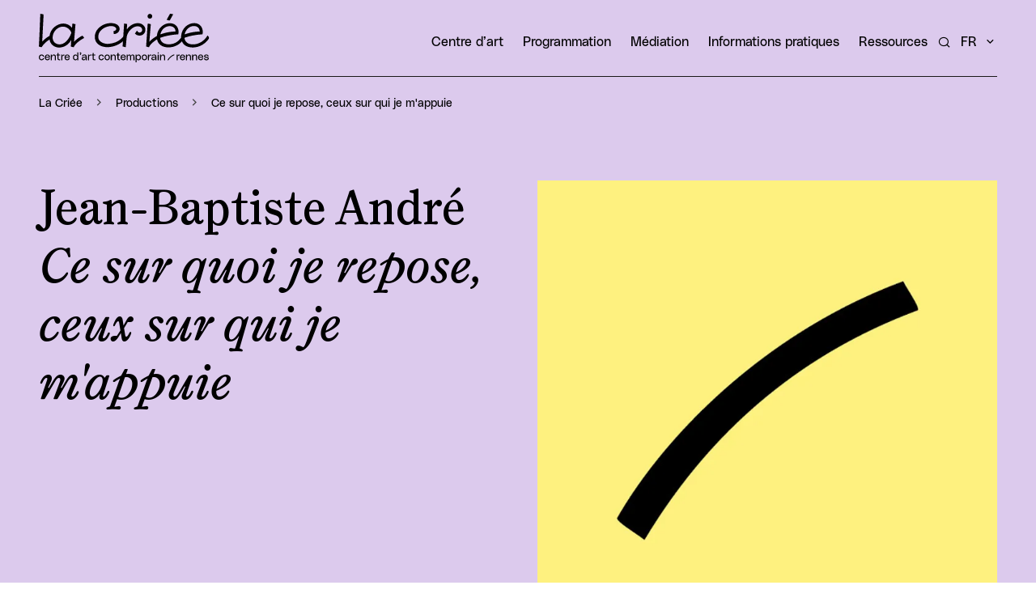

--- FILE ---
content_type: text/html
request_url: https://www.la-criee.org/fr/productions/2017-ce-sur-quoi-je-repose-ceux-sur-qui-je-m-appuie/
body_size: 5916
content:
<!doctype html><html lang=fr><head><meta charset=utf-8><meta name=viewport content="width=device-width,initial-scale=1"><meta http-equiv=Content-Security-Policy content="
        default-src 'self' osuny-1b4da.kxcdn.com *.osuny.org osuny.s3.fr-par.scw.cloud tile.openstreetmap.org plausible.io video.toutatice.fr youtube.com www.youtube.com img.youtube.com youtu.be youtube-nocookie.com www.youtube-nocookie.com soundcloud.com vimeo.com player.vimeo.com vumbnail.com dailymotion.com www.dailymotion.com geo.dailymotion.com dai.ly *.dmcdn.net correspondances.la-criee.org sketchfab.com www.google.com
        
        
        'wasm-unsafe-eval';
      "><link rel=stylesheet href=https://www.la-criee.org/assets/css/main.min.3b4f7dac014f4edd904073ff7a44be2eb7324b7227400fd5353bef9c3b6b27e8.css integrity="sha256-O099rAFPTt2QQHP/ekS+LrcyS3InQA/VNTvvnDtrJ+g="><title>Ce sur quoi je repose, ceux sur qui je m'appuie | La Criée centre d'art contemporain</title>
<meta name=description content="Jean-Baptiste André
"><meta property="og:title" content="Ce sur quoi je repose, ceux sur qui je m'appuie | La Criée centre d'art contemporain"><meta property="og:description" content="Jean-Baptiste André
"><meta property="og:image" content="https://osuny-1b4da.kxcdn.com/gydn92z168g9agb0ur7gz875yz7i?width=1200&amp;height=0&&amp;fit=inside&amp;quality=80"><meta property="og:url" content="https://www.la-criee.org/fr/productions/2017-ce-sur-quoi-je-repose-ceux-sur-qui-je-m-appuie/"><meta property="og:type" content="website"><meta name=twitter:title content="Ce sur quoi je repose, ceux sur qui je m'appuie | La Criée centre d'art contemporain"><meta name=twitter:description content="Jean-Baptiste André
"><meta name=twitter:image content="https://osuny-1b4da.kxcdn.com/gydn92z168g9agb0ur7gz875yz7i?width=1200&amp;height=0&&amp;fit=inside&amp;quality=80"><meta name=twitter:card content="summary_large_image"><meta property="pagefind:image" content data-pagefind-meta="image:https://osuny-1b4da.kxcdn.com/gydn92z168g9agb0ur7gz875yz7i?width=244&amp;height=0&&amp;fit=inside&amp;quality=80"><meta name=referrer content="no-referrer"><link rel=icon type=image/png href=/assets/images/favicons/favicon.png><link rel=icon type=image/x-icon href=/assets/images/favicons/favicon.ico><link rel=manifest href=/site.webmanifest><meta name=apple-mobile-web-app-title content="La Criée centre d'art contemporain"><meta name=apple-mobile-web-app-status-bar-style content="#ffffff"><meta name=application-name content="La Criée centre d'art contemporain"><meta name=msapplication-TileColor content="#ffffff"><meta name=theme-color content="#ffffff"></head><body class=projects__page><nav aria-label="Navigation d'accès rapide" class=nav-accessibility id=nav-accessibility><ul><li><a href=#main>Accéder au contenu principal</a></li><li><a href=#search-button-footer>Accéder à la recherche</a></li></ul></nav><header id=document-header role=banner><nav class=primary-menu aria-label="Menu principal"><div class=container><a class=logo href=https://www.la-criee.org/fr/ title="Accueil - La Criée centre d'art contemporain"><img src=/assets/images/logo.svg alt="La Criée centre d'art contemporain" height=65 width=229>
</a><button type=button aria-controls=navigation aria-expanded=false aria-label=Menu class=header-button>
<span>Menu</span>
<span></span></button><div class=menu id=navigation><ul class=nav-level-1><li class=has-children><a href=/fr/centre-dart/ id=dropdown-centre-dart role=button aria-expanded=false tabindex=0 title="Centre d'art">Centre d&rsquo;art</a><div class="dropdown-menu is-titled" aria-labelledby=dropdown-centre-dart><div class=container><div class=dropdown-menu-heading><a href=/fr/centre-dart/ class=dropdown-menu-title>Centre d'art</a></div><ul class=nav-level-2><li><a href=/fr/centre-dart/soutenir-la-creation-artistique/ title="Soutenir la création artistique">Soutenir la création artistique</a></li><li><a href=/fr/centre-dart/transmettre/ title=Transmettre>Transmettre</a></li><li><a href=/fr/centre-dart/soutenir-la-recherche/ title="Soutenir la recherche">Soutenir la recherche</a></li><li><a href=/fr/centre-dart/cooperer/ title=Coopérer>Coopérer</a></li><li><a href=/fr/centre-dart/histoire/ title="Histoire du lieu">Histoire du lieu</a></li><li><a href=/fr/centre-dart/transition-ecologique/ title="Transition écologique">Transition écologique</a></li><li><a href=/fr/centre-dart/equipe/ title=Équipe>Équipe</a></li></ul></div></div></li><li class=has-children><a href=/fr/programmation/ id=dropdown-programmation role=button aria-expanded=false tabindex=0 title=Programmation>Programmation</a><div class="dropdown-menu is-titled" aria-labelledby=dropdown-programmation><div class=container><div class=dropdown-menu-heading><a href=/fr/programmation/ class=dropdown-menu-title>Programmation</a></div><ul class=nav-level-2><li><a href=/fr/programmation/cycle-thematique-festina-lente-hate-toi-lentement/ title="Cycle thématique">Cycle thématique</a></li><li><a href=/fr/programmation/expositions/ title=Expositions>Expositions</a></li><li><a href=/fr/programmation/rendez-vous-et-evenement/ title="Rendez-vous et évènements">Rendez-vous et évènements</a></li><li><a href=/fr/programmation/residences/ title=Résidences>Résidences</a></li><li><a href=/fr/programmation/editions-multiples-et-projets-de-recherche/ title="Éditions, multiples et projets de recherche">Éditions, multiples et projets de recherche</a></li><li><a href=/fr/programmation/oeuvres-produites/ title="Œuvres produites">Œuvres produites</a></li><li><a href=/fr/programmation/artistes-autrices-auteurs-commissaires-etc-de-la-saison/ title="Artistes, autrices, auteurs, commissaires, etc. de la saison">Artistes, autrices, auteurs, commissaires, etc. de la saison</a></li></ul></div></div></li><li class=has-children><a href=/fr/mediation/ id=dropdown-médiation role=button aria-expanded=false tabindex=0 title=Médiation>Médiation</a><div class="dropdown-menu is-titled" aria-labelledby=dropdown-médiation><div class=container><div class=dropdown-menu-heading><a href=/fr/mediation/ class=dropdown-menu-title>Médiation</a></div><ul class=nav-level-2><li><a href=/fr/mediation/presentation/ title=Présentation>Présentation</a></li><li><a href=/fr/mediation/petite-enfance/ title="Petite enfance">Petite enfance</a></li><li><a href=/fr/mediation/scolaires/ title=Scolaires>Scolaires</a></li><li><a href=/fr/mediation/periscolaires-et-centres-de-loisirs/ title="Péri-scolaire et centres de loisirs">Péri-scolaire et centres de loisirs</a></li><li><a href=/fr/mediation/formation-et-enseignement-superieur/ title="Formation et enseignement supérieur">Formation et enseignement supérieur</a></li><li><a href=/fr/mediation/sante-et-handicap/ title="Santé et Handicap">Santé et Handicap</a></li><li><a href=/fr/mediation/champ-social/ title="Champ social">Champ social</a></li><li><a href=/fr/mediation/contact-mediation/ title=Contact>Contact</a></li></ul></div></div></li><li class=has-children><a href=/fr/informations-pratiques/ id=dropdown-informations-pratiques role=button aria-expanded=false tabindex=0 title="Informations pratiques">Informations pratiques</a><div class="dropdown-menu is-titled" aria-labelledby=dropdown-informations-pratiques><div class=container><div class=dropdown-menu-heading><a href=/fr/informations-pratiques/ class=dropdown-menu-title>Informations pratiques</a></div><ul class=nav-level-2><li><a href=/fr/informations-pratiques/entree-libre-et-gratuite/ title="Entrée libre et gratuite">Entrée libre et gratuite</a></li><li><a href=/fr/informations-pratiques/acces-et-horaires/ title="Accès et horaires">Accès et horaires</a></li><li><a href=/fr/informations-pratiques/votre-visite/ title="Votre visite ">Votre visite</a></li><li><a href=/fr/informations-pratiques/accessibilite-a-la-criee/ title="Accessibilité ">Accessibilité</a></li><li><a href=/fr/informations-pratiques/contact-et-newsletter/ title="Contact et newsletter">Contact et newsletter</a></li></ul></div></div></li><li class=has-children><a href=/fr/ressources/ id=dropdown-ressources role=button aria-expanded=false tabindex=0 title=Ressources>Ressources</a><div class="dropdown-menu is-titled" aria-labelledby=dropdown-ressources><div class=container><div class=dropdown-menu-heading><a href=/fr/ressources/ class=dropdown-menu-title>Ressources</a></div><ul class=nav-level-2><li><a href=/fr/ressources/ressources-pedagogiques/ title="Ressources pédagogiques">Ressources pédagogiques</a></li><li><a href=/fr/ressources/correspondances/ title=Correspondances>Correspondances</a></li><li><a href=/fr/ressources/archives-de-la-criee/ title=Archives>Archives</a></li></ul></div></div></li><li class=nav-search><button id=search-button-primary class="search-button search-button--primary" aria-expanded=false aria-label='Rechercher un artiste, un évènement...'>
<span>Rechercher un artiste, un évènement...</span></button></li><li class="primary-i18n has-children"><span role=button aria-controls=primary-i18n-list aria-expanded=false aria-label="Accéder au menu des langues (actuellement Français)" tabindex=0>fr</span><div class="dropdown-menu dropdown-languages" id=primary-i18n-list><ul><li><a href=/en/ lang=en hreflang=en>English</a></li></ul></div></li></ul></div></div></nav></header><main id=main class=page-with-blocks data-pagefind-body><header class="hero hero--with-image hero--image-square has-breadcrumb-hero-start"><div class=container><nav class=breadcrumb-nav aria-label="Fil d’ariane"><ol id=breadcrumb itemscope itemtype=https://schema.org/BreadcrumbList class=breadcrumb><li itemprop=itemListElement itemscope itemtype=https://schema.org/ListItem class=breadcrumb-item><a itemprop=item href=/fr/><span itemprop=name>La Criée</span></a><meta itemprop=position content="1"></li><li itemprop=itemListElement itemscope itemtype=https://schema.org/ListItem class=breadcrumb-item><a itemprop=item href=/fr/productions/><span itemprop=name>Productions</span></a><meta itemprop=position content="2"></li><li itemprop=itemListElement itemscope itemtype=https://schema.org/ListItem class="breadcrumb-item active" aria-current=page><span itemprop=name>Ce sur quoi je repose, ceux sur qui je m'appuie</span><meta itemprop=position content="3"></li></ol></nav><div class=content><div class=hero-text><hgroup><h1 data-pagefind-weight=10>Ce sur quoi je repose, ceux sur qui je m'appuie</h1><p>Jean-Baptiste André</p></hgroup></div><figure class="image-square lightbox-figure"><button class=lightbox-button data-lightbox='{"imageSrc":"https://osuny-1b4da.kxcdn.com/gydn92z168g9agb0ur7gz875yz7i?width=1920\u0026height=2560\u0026\u0026fit=inside\u0026quality=80"}'>
<span class=sr-only>Agrandir</span>
<picture><source media="(min-width: 1024px)" type=image/webp srcset="https://osuny-1b4da.kxcdn.com/gydn92z168g9agb0ur7gz875yz7i?format=webp&amp;width=750&amp;height=0&&amp;fit=inside&amp;quality=80,
https://osuny-1b4da.kxcdn.com/gydn92z168g9agb0ur7gz875yz7i?format=webp&amp;width=1500&amp;height=0&&amp;fit=inside&amp;quality=50 2x"><source media="(min-width: 1024px)" srcset="https://osuny-1b4da.kxcdn.com/gydn92z168g9agb0ur7gz875yz7i?width=750&amp;height=0&&amp;fit=inside&amp;quality=80,
https://osuny-1b4da.kxcdn.com/gydn92z168g9agb0ur7gz875yz7i?width=1500&amp;height=0&&amp;fit=inside&amp;quality=50 2x"><source media="(min-width: 768px)" type=image/webp srcset="https://osuny-1b4da.kxcdn.com/gydn92z168g9agb0ur7gz875yz7i?format=webp&amp;width=800&amp;height=0&&amp;fit=inside&amp;quality=80,
https://osuny-1b4da.kxcdn.com/gydn92z168g9agb0ur7gz875yz7i?format=webp&amp;width=1600&amp;height=0&&amp;fit=inside&amp;quality=50 2x"><source media="(min-width: 768px)" srcset="https://osuny-1b4da.kxcdn.com/gydn92z168g9agb0ur7gz875yz7i?width=800&amp;height=0&&amp;fit=inside&amp;quality=80,
https://osuny-1b4da.kxcdn.com/gydn92z168g9agb0ur7gz875yz7i?width=1600&amp;height=0&&amp;fit=inside&amp;quality=50 2x"><source type=image/webp srcset="https://osuny-1b4da.kxcdn.com/gydn92z168g9agb0ur7gz875yz7i?format=webp&amp;width=400&amp;height=0&&amp;fit=inside&amp;quality=80,
https://osuny-1b4da.kxcdn.com/gydn92z168g9agb0ur7gz875yz7i?format=webp&amp;width=800&amp;height=0&&amp;fit=inside&amp;quality=50 2x"><source srcset="https://osuny-1b4da.kxcdn.com/gydn92z168g9agb0ur7gz875yz7i?width=400&amp;height=0&&amp;fit=inside&amp;quality=80,
https://osuny-1b4da.kxcdn.com/gydn92z168g9agb0ur7gz875yz7i?width=800&amp;height=0&&amp;fit=inside&amp;quality=50 2x"><img src="https://osuny-1b4da.kxcdn.com/gydn92z168g9agb0ur7gz875yz7i?width=1280&amp;height=720&&amp;fit=inside&amp;quality=80" alt width=625 height=625></picture></button></figure></div></div></header><div class=document-content itemscope itemtype=https://schema.org/CreativeWork><meta itemprop=name content="Ce sur quoi je repose, ceux sur qui je m'appuie"><meta itemprop=url content="https://www.la-criee.org/fr/productions/2017-ce-sur-quoi-je-repose-ceux-sur-qui-je-m-appuie/"><meta itemprop=description content="Jean-Baptiste André"><div class="section-sidebar project-sidebar"><div><aside><ul class=project-infos><li><ul class="taxonomies-single projects-taxonomies with-label" aria-label=Catégories><li class=terms><span class=taxonomy-title>Catégories</span><ul class=taxonomy-children aria-label=Catégories><li><a href=https://www.la-criee.org/fr/productions/oeuvres/>Œuvres</a></li></ul></li></ul></li><li class=year><span>Année</span>
<time datetime=2017>2017</time></li><li class=reading-time><span>Temps de lecture</span>
moins d'une minute</li><li class=social-share><span>Partager sur</span><ul class=share><li><a href="https://www.facebook.com/sharer/sharer.php?u=https%3a%2f%2fwww.la-criee.org%2ffr%2fproductions%2f2017-ce-sur-quoi-je-repose-ceux-sur-qui-je-m-appuie%2f" target=_blank rel=noopener class="icon icon-facebook-fill" title="Partager sur “Facebook” - lien externe"><span class=sr-only>Partager sur “Facebook” - lien externe</span></a></li><li><a href="https://www.linkedin.com/sharing/share-offsite/?url=https%3a%2f%2fwww.la-criee.org%2ffr%2fproductions%2f2017-ce-sur-quoi-je-repose-ceux-sur-qui-je-m-appuie%2f" target=_blank rel=noopener class="icon icon-linkedin-fill" title="Partager sur “Linkedin” - lien externe"><span class=sr-only>Partager sur “Linkedin” - lien externe</span></a></li><li><a href="mailto:?subject=Ce%20sur%20quoi%20je%20repose%2c%20ceux%20sur%20qui%20je%20m%27appuie&body=https%3a%2f%2fwww.la-criee.org%2ffr%2fproductions%2f2017-ce-sur-quoi-je-repose-ceux-sur-qui-je-m-appuie%2f" target=_blank rel=noopener class="icon icon-mail-fill" title="Partager sur “E-mail” - lien externe"><span class=sr-only>Partager sur “E-mail” - lien externe</span></a></li></ul></li></ul></aside></div></div><div class=blocks><div class="block block-chapter block-chapter--no_background"><div class=container><div class=block-content><div class=chapter><div class=text><div class=rich-text><p>vidéo couleur, son, 16 min 32 sec</p></div></div></div></div></div></div><div class="block block-chapter block-chapter--no_background"><div class=container><div class=block-content><div class=chapter><div class=text><div class=rich-text><p>Entrer dans le projet comme on rentre dans la matière physique. Cheminer dans la BK par ses verticales et ses horizontales. Glaner les livres pour leur taille et leur épaisseur. Chacun d’eux devient support-point de départ d’inspiration, de références, de sujet d’étude ; propice à un développement de figures. Au sein de la BK, tout est sujet à réflexion.</p><p>J-B A</p></div><div class=notes><p>Production : La Criée centre d’art contemporain, Rennes</p><p>Conception, interprétation : Jean-Baptiste André</p><p>Images, réalisation : Karim Zeriahen<br></p></div></div></div></div></div></div><div class="block block-persons block-persons--grid"><div class=container><div class=block-content><div class=persons><article class=person itemscope itemtype=https://schema.org/Person><div class=description><h2 class=person-name itemprop=name><a href=https://www.la-criee.org/fr/tou-te-s-les-artistes-auteurs-autrices-commissaires-etc/jean-baptiste-andre/ aria-label="En savoir plus sur “Jean-Baptiste André“">Jean-Baptiste André</a></h2><div class=person-role itemprop=jobTitle><p>Artiste</p></div></div><div class=avatar itemprop=image><picture><source media="(min-width: 1024px)" type=image/webp srcset="https://osuny-1b4da.kxcdn.com/xjnn0gvnoqyz3pffuem0wh777vee?format=webp&amp;width=400&amp;height=0&&amp;fit=inside&amp;quality=80,
https://osuny-1b4da.kxcdn.com/xjnn0gvnoqyz3pffuem0wh777vee?format=webp&amp;width=800&amp;height=0&&amp;fit=inside&amp;quality=50 2x"><source media="(min-width: 1024px)" srcset="https://osuny-1b4da.kxcdn.com/xjnn0gvnoqyz3pffuem0wh777vee?width=400&amp;height=0&&amp;fit=inside&amp;quality=80,
https://osuny-1b4da.kxcdn.com/xjnn0gvnoqyz3pffuem0wh777vee?width=800&amp;height=0&&amp;fit=inside&amp;quality=50 2x"><source media="(min-width: 768px)" type=image/webp srcset="https://osuny-1b4da.kxcdn.com/xjnn0gvnoqyz3pffuem0wh777vee?format=webp&amp;width=220&amp;height=0&&amp;fit=inside&amp;quality=80,
https://osuny-1b4da.kxcdn.com/xjnn0gvnoqyz3pffuem0wh777vee?format=webp&amp;width=440&amp;height=0&&amp;fit=inside&amp;quality=50 2x"><source media="(min-width: 768px)" srcset="https://osuny-1b4da.kxcdn.com/xjnn0gvnoqyz3pffuem0wh777vee?width=220&amp;height=0&&amp;fit=inside&amp;quality=80,
https://osuny-1b4da.kxcdn.com/xjnn0gvnoqyz3pffuem0wh777vee?width=440&amp;height=0&&amp;fit=inside&amp;quality=50 2x"><source type=image/webp srcset="https://osuny-1b4da.kxcdn.com/xjnn0gvnoqyz3pffuem0wh777vee?format=webp&amp;width=90&amp;height=0&&amp;fit=inside&amp;quality=80,
https://osuny-1b4da.kxcdn.com/xjnn0gvnoqyz3pffuem0wh777vee?format=webp&amp;width=180&amp;height=0&&amp;fit=inside&amp;quality=50 2x"><source srcset="https://osuny-1b4da.kxcdn.com/xjnn0gvnoqyz3pffuem0wh777vee?width=90&amp;height=0&&amp;fit=inside&amp;quality=80,
https://osuny-1b4da.kxcdn.com/xjnn0gvnoqyz3pffuem0wh777vee?width=180&amp;height=0&&amp;fit=inside&amp;quality=50 2x"><img src="https://osuny-1b4da.kxcdn.com/xjnn0gvnoqyz3pffuem0wh777vee?width=1280&amp;height=720&&amp;fit=inside&amp;quality=80" alt width=625 height=625 loading=lazy></picture></div></article></div></div></div></div><div id=pour-aller-plus-loin class="heading container block block-title block-titled block-title--classic"><h2>Pour aller plus loin</h2></div><div class="block block-agenda block-agenda--grid"><div class=container><div class=block-content><div class="events events--grid"><article class="event event--with-image" itemscope itemtype=https://schema.org/Event><meta itemprop=startDate content="2017-01-01"><meta itemprop=endDate content="2017-12-31"><div class=event-content><hgroup><h3 class=event-title itemprop=name><a href=https://www.la-criee.org/fr/agenda/2017/alors-que-jecoutais-moi-aussi-la-bibliotheque-kandinsky/ title="En savoir plus sur “Alors que j’écoutais moi aussi la bibliothèque Kandinsky“" itemprop=url>Alors que j’écoutais moi aussi la bibliothèque Kandinsky</a></h3><p class=event-subtitle>Jean-Baptiste André, Félicia Atkinson, Julien Bismuth & Virginie Yassef, François Bonnet, Sophie Kaplan & Sophie Lapalu et Yann Sérandour</p></hgroup><div class=event-schedule><p class=event-dates>1 janvier<br>31 décembre 2017</p></div><ul class=event-categories aria-label=Catégories><li><a href=https://www.la-criee.org/fr/agenda/projets-de-recherche/>Projets de recherche</a></li></ul></div><div class=media><picture><source media="(min-width: 1024px)" type=image/webp srcset="https://osuny-1b4da.kxcdn.com/pgeyzqu5gjlg1yn83waurcgrd4e8?format=webp&amp;width=690&amp;height=0&&amp;fit=inside&amp;quality=80,
https://osuny-1b4da.kxcdn.com/pgeyzqu5gjlg1yn83waurcgrd4e8?format=webp&amp;width=1380&amp;height=0&&amp;fit=inside&amp;quality=50 2x"><source media="(min-width: 1024px)" srcset="https://osuny-1b4da.kxcdn.com/pgeyzqu5gjlg1yn83waurcgrd4e8?width=690&amp;height=0&&amp;fit=inside&amp;quality=80,
https://osuny-1b4da.kxcdn.com/pgeyzqu5gjlg1yn83waurcgrd4e8?width=1380&amp;height=0&&amp;fit=inside&amp;quality=50 2x"><source media="(min-width: 768px)" type=image/webp srcset="https://osuny-1b4da.kxcdn.com/pgeyzqu5gjlg1yn83waurcgrd4e8?format=webp&amp;width=360&amp;height=0&&amp;fit=inside&amp;quality=80,
https://osuny-1b4da.kxcdn.com/pgeyzqu5gjlg1yn83waurcgrd4e8?format=webp&amp;width=720&amp;height=0&&amp;fit=inside&amp;quality=50 2x"><source media="(min-width: 768px)" srcset="https://osuny-1b4da.kxcdn.com/pgeyzqu5gjlg1yn83waurcgrd4e8?width=360&amp;height=0&&amp;fit=inside&amp;quality=80,
https://osuny-1b4da.kxcdn.com/pgeyzqu5gjlg1yn83waurcgrd4e8?width=720&amp;height=0&&amp;fit=inside&amp;quality=50 2x"><source type=image/webp srcset="https://osuny-1b4da.kxcdn.com/pgeyzqu5gjlg1yn83waurcgrd4e8?format=webp&amp;width=400&amp;height=0&&amp;fit=inside&amp;quality=80,
https://osuny-1b4da.kxcdn.com/pgeyzqu5gjlg1yn83waurcgrd4e8?format=webp&amp;width=800&amp;height=0&&amp;fit=inside&amp;quality=50 2x"><source srcset="https://osuny-1b4da.kxcdn.com/pgeyzqu5gjlg1yn83waurcgrd4e8?width=400&amp;height=0&&amp;fit=inside&amp;quality=80,
https://osuny-1b4da.kxcdn.com/pgeyzqu5gjlg1yn83waurcgrd4e8?width=800&amp;height=0&&amp;fit=inside&amp;quality=50 2x"><img src="https://osuny-1b4da.kxcdn.com/pgeyzqu5gjlg1yn83waurcgrd4e8?width=1280&amp;height=720&&amp;fit=inside&amp;quality=80" alt width=960 height=484 loading=lazy></picture></div></article></div></div></div></div></div><div class="block block-siblings-navigation"><div class=container><div class=block-content><nav class=siblings-navigation aria-label="Navigation entre articles"><ul><li class=previous><a href=/fr/productions/2017-chaque-chose-a-son-visage-et-chaque-visage-a-sa-chose/ title="Article précédent “Chaque chose a son visage et chaque visage a sa chose”"><span>Projet précédent</span>Chaque chose a son visage et chaque visage a sa chose</a></li><li class=next><a href=/fr/productions/2017-caspar/ title="Article suivant “Caspar”"><span>Projet suivant</span>Caspar</a></li></ul></nav></div></div></div></div></main><footer id=document-footer role=contentinfo><div class=container><div class=footer-logo><a class=logo href=https://www.culture.gouv.fr/ target=_blank><img src=/assets/images/footer/ministere-culture.svg alt="Ministère de la culture" height=60 width=60 loading=lazy></a>
<a class=logo href=https://www.bretagne.bzh/ target=_blank><img src=/assets/images/footer/region-bretagne.svg alt="Région Bretagne" height=60 width=60 loading=lazy></a>
<a class=logo href=https://www.ille-et-vilaine.fr/ target=_blank><img src=/assets/images/footer/ille-et-vilaine.svg alt="Département Ille-et-Vilaine" height=60 width=60 loading=lazy></a>
<a class=logo href=https://metropole.rennes.fr/ target=_blank><img src=/assets/images/footer/rennes-ville.svg alt="Rennes ville" height=57 width=275 loading=lazy></a></div><div class=footer-social><ul class="footer-social site-links"><li class=facebook><a href=https://www.facebook.com/la.criee.art.contemporain rel=noreferrer title="Consulter la page La Criée centre d'art contemporain sur Facebook" target=_blank>Facebook</a></li><li class=instagram><a href=https://instagram.com/la_criee_centre_d_art rel=noreferrer title="Consulter la page La Criée centre d'art contemporain sur Instagram" target=_blank>Instagram</a></li></ul></div></div><div class="container footer-nav"><p class=meta>La Criée centre d'art contemporain est un équipement de la ville de Rennes. Elle est labellisée Centre d'art contemporain d'intérêt national.</p><div class=footer-site><div class=footer-legals><ul class="nav-level-1 nav-legal without-i18n"><li><a href=/fr/mentions-legales/ title="Mentions légales">Mentions légales</a></li><li><a href=/fr/plan-du-site/ title="Plan du site">Plan du site</a></li><li><a href=/fr/espace-presse/ title="Espace Presse">Espace Presse</a></li></ul><p class=footer-credit>Site éco-conçu avec <a href=https://www.osuny.org/ title="Osuny - lien externe" target=_blank rel=noreferrer>Osuny</a></p><ul><li class="footer-i18n has-children"><span role=button aria-controls=footer-i18n-list aria-expanded=false aria-label="Accéder au menu des langues (actuellement Français)" tabindex=0>Français</span><div class="dropdown-menu dropdown-languages extendable" id=footer-i18n-list><ul><li><a href=/en/ lang=en hreflang=en>English</a></li></ul></div></li></ul></div></div></div><div class="container footer-search"><div><button id=search-button-footer class="search-button search-button--footer" aria-expanded=false aria-label='Rechercher un artiste, un évènement...'>
<span>Rechercher un artiste, un évènement...</span></button></div></div></footer><div class=lightbox id=lightbox role=dialog aria-label=Visionneuse tabindex=0><div class=lightbox-media id=lightbox-media></div><div class=lightbox-controls><button class=lightbox-button-information aria-controls=lightbox-detail-information aria-expanded=false type=button>
<span class=sr-only>Informations de l'image</span></button><div id=lightbox-detail-information class="lightbox-detail extendable" data-extendable-close-siblings=true><p class=lightbox-detail__title>Informations</p><div id=lightbox-information></div><button class=lightbox-detail__close aria-controls=lightbox-detail-information tabindex=0 aria-label="Fermer les informations" type=button>
Fermer</button></div><button class=lightbox-button-credit aria-controls=lightbox-detail-credit aria-expanded=false type=button>
<span class=sr-only>Crédits de l'image</span></button><div id=lightbox-detail-credit class="lightbox-detail extendable" data-extendable-close-siblings=true><p class=lightbox-detail__title>Crédits</p><div id=lightbox-credit></div><button class=lightbox-detail__close aria-controls=lightbox-detail-credit tabindex=0 aria-label="Fermer les crédits" type=button>
Fermer</button></div><button class=lightbox-button-transcription aria-controls=lightbox-detail-transcription aria-expanded=false type=button>
<span class=sr-only>Transcription de la vidéo</span></button><div id=lightbox-detail-transcription class="lightbox-detail extendable" data-extendable-close-siblings=true><p class=lightbox-detail__title>Transcription</p><div id=lightbox-transcription></div><button class=lightbox-detail__close aria-controls=lightbox-detail-transcription tabindex=0 aria-label="Fermer la transcription" type=button>
Fermer</button></div><button class=lightbox-button-previous type=button>
<span class=sr-only>Aller à l'image précédente</span>
</button>
<button class=lightbox-button-next type=button>
<span class=sr-only>Aller à l'image suivante</span>
</button>
<button class="lightbox-button-close popup-close" type=button>
<span class=sr-only>Fermer la visionneuse</span></button></div></div><script src=/pagefind/pagefind-ui.js></script><div id=search class=search aria-hidden=true aria-modal=true role=dialog aria-label=Recherche><button class="search__close popup-close" aria-label="Fermer la recherche">
Fermer la recherche</button><p role=heading aria-level=1 class=sr-only>Rechercher un artiste, un évènement...</p></div><script defer data-domain=la-criee.org src=https://plausible.io/js/script.js></script><script src=/js/main.1c429325f43b79bb22f84c4670a99982f80767ed32ece9f8079355b4f637daf9.js integrity="sha256-HEKTJfQ7ebsi+ExGcKmZgvgHZ+0y7On4B5NVtPY32vk="></script></body></html>

--- FILE ---
content_type: text/css
request_url: https://www.la-criee.org/assets/css/main.min.3b4f7dac014f4edd904073ff7a44be2eb7324b7227400fd5353bef9c3b6b27e8.css
body_size: 67251
content:
@charset "UTF-8";@font-face{font-display:swap;font-family:PolySans;font-style:normal;font-weight:400;src:url(/assets/fonts/criee/PolySans-Neutral-CRIEE-bis.otf)format("opentype")}@font-face{font-display:swap;font-family:PolySans;font-style:italic;font-weight:400;src:url(/assets/fonts/criee/PolySans-NeutralItalic-CRIEE-bis.otf)format("opentype")}@font-face{font-display:swap;font-family:PolySans;font-style:normal;font-weight:700;src:url(/assets/fonts/criee/PolySans-Bulky-CRIEE-bis.otf)format("opentype")}@font-face{font-display:swap;font-family:PolySans;font-style:italic;font-weight:700;src:url(/assets/fonts/criee/PolySans-BulkyItalic-CRIEE-bis.otf)format("opentype")}@font-face{font-display:swap;font-family:Rungli;font-style:normal;font-weight:400;src:url(/assets/fonts/criee/Rungli-Regular.woff2)format("woff2"),url(/assets/fonts/criee/Rungli-Regular.woff)format("woff")}@font-face{font-display:swap;font-family:Rungli;font-style:italic;font-weight:400;src:url(/assets/fonts/criee/Rungli-Italic.woff2)format("woff2"),url(/assets/fonts/criee/Rungli-Italic.woff)format("woff")}@font-face{font-display:block;font-family:Icon-site;font-style:normal;font-weight:400;src:url(/assets/fonts/icons-site/IconFont.woff2)format("woff2"),url(/assets/fonts/icons-site/IconFont.woff)format("woff"),url(/assets/fonts/icons-site/IconFont.ttf)format("truetype")}.events__section-month .events-calendar caption,.locations__taxonomy .locations--grid .location address,.locations__taxonomy .locations--list .location address,.search-button--primary span,.search-button--upper-menu span,.sr-only{clip:rect(1px,1px,1px,1px)!important;border:0!important;clip-path:inset(50%)!important;height:1px!important;margin:0!important;overflow:hidden!important;padding:0!important;position:absolute!important;white-space:nowrap!important;width:1px!important}.sr-only-focusable:focus{clip:auto!important;clip-path:none!important;height:auto!important;margin:auto!important;overflow:visible!important;white-space:normal!important;width:auto!important}/*!normalize.css v8.0.1 | MIT License | github.com/necolas/normalize.css*/html{-webkit-text-size-adjust:100%;line-height:1.15}body{margin:0}main{display:block}h1{font-size:2em;margin:.67em 0}hr{box-sizing:content-box;height:0;overflow:visible}pre{font-family:monospace,monospace;font-size:1em}a{background-color:transparent}abbr[title]{border-bottom:none;text-decoration:underline;-webkit-text-decoration:underline dotted;text-decoration:underline dotted}b,strong{font-weight:bolder}code,kbd,samp{font-family:monospace,monospace;font-size:1em}small{font-size:80%}sub,sup{font-size:75%;line-height:0;position:relative;vertical-align:baseline}sub{bottom:-.25em}sup{top:-.5em}img{border-style:none}button,input,optgroup,select,textarea{font-family:inherit;font-size:100%;line-height:1.15;margin:0}button,input{overflow:visible}button,select{text-transform:none}[type=button],[type=reset],[type=submit],button{-webkit-appearance:button}[type=button]::-moz-focus-inner,[type=reset]::-moz-focus-inner,[type=submit]::-moz-focus-inner,button::-moz-focus-inner{border-style:none;padding:0}[type=button]:-moz-focusring,[type=reset]:-moz-focusring,[type=submit]:-moz-focusring,button:-moz-focusring{outline:1px dotted ButtonText}fieldset{padding:.35em .75em .625em}legend{box-sizing:border-box;color:inherit;display:table;max-width:100%;padding:0;white-space:normal}progress{vertical-align:baseline}textarea{overflow:auto}[type=checkbox],[type=radio]{box-sizing:border-box;padding:0}[type=number]::-webkit-inner-spin-button,[type=number]::-webkit-outer-spin-button{height:auto}[type=search]{-webkit-appearance:textfield;outline-offset:-2px}[type=search]::-webkit-search-decoration{-webkit-appearance:none}::-webkit-file-upload-button{-webkit-appearance:button;font:inherit}details{display:block}summary{display:list-item}[hidden],template{display:none}:root{--color-accent:#000;--color-danger:#af0000;--color-text:#000;--color-text-alt:#454545;--color-border:#1a1919;--color-background-alt:#f2f2f2;--color-background:#fff;--color-selection:#fff;--color-selection-background:rgba(0,0,0,.7);--h1-size:1.875rem;--h1-line-height:120%;--h2-size:1.5rem;--h2-line-height:120%;--h3-size:1.25rem;--h3-line-height:2.0625rem;--h4-size:1rem;--h4-line-height:130%;--h5-size:1.25rem;--h5-line-height:130%;--h6-size:0.875rem;--h6-line-height:130%;--lead-size:1.875rem;--lead-line-height:120%;--lead-sidebar-size:1.875rem;--lead-sidebar-line-height:120%;--lead-hero-size:1.875rem;--lead-hero-line-height:120%;--body-size:1.125rem;--body-line-height:160%;--small-size:0.875rem;--small-line-height:130%;--signature-size:1.125rem;--signature-line-height:130%;--meta-size:0.875rem;--meta-line-height:150%;--quote-size:1.5rem;--quote-line-height:120%;--btn-font-family:PolySans,sans-serif;--btn-font-size:0.875rem;--btn-font-style:normal;--btn-font-weight:normal;--btn-line-height:160%;--btn-text-transform:none;--btn-color:var(--color-text);--btn-hover-color:var(--color-text);--btn-background:transparent;--btn-hover-background:var(--color-background);--btn-border:1px solid var(--color-border);--btn-hover-border:1px solid var(--color-border);--btn-border-radius:0.25rem;--btn-padding:0.75rem 0.625rem;--btn-min-width:6.25rem;--btn-disabled-color:var(--color-text-alt);--btn-disabled-background:var(--color-background-alt);--btn-disabled-border:var(--color-background-alt);--btn-small-font-size:0.875rem;--btn-small-line-height:160%;--btn-small-padding:0.375rem 0.625rem;--btn-large-font-size:0.875rem;--btn-large-line-height:160%;--btn-large-padding:0.875rem 0.75rem;--grid-width:Min(var(--grid-max-width),100vw);--column-width:calc((var(--grid-width) - var(--grid-gutter)*13)/12);--grid-gutter:1.5rem;--grid-gutter-negative:-1.5rem;--block-space-y:3rem;--border-width:1px;--heading-margin-top:3rem;--heading-margin-bottom:0.75rem;--dropdown-background:var(--color-background-alt);--dropdown-border-color:var(--color-border);--dropdown-border-width:1px;--dropdown-color:var(--color-text);--dropdown-hover-color:var(--color-background);--dropdown-hover-background:var(--color-accent)}@media(min-width:992px){:root{--h1-size:3.75rem;--h1-line-height:120%;--h2-size:2.125rem;--h2-line-height:120%;--h3-size:1.75rem;--h3-line-height:2.0625rem;--h4-size:1.375rem;--h4-line-height:130%;--h5-size:1.5rem;--h5-line-height:130%;--h6-size:1.25rem;--h6-line-height:130%;--lead-size:2.125rem;--lead-line-height:120%;--lead-sidebar-size:2.125rem;--lead-sidebar-line-height:120%;--lead-hero-size:2.125rem;--lead-hero-line-height:120%;--body-size:1.375rem;--body-line-height:160%;--small-size:1.125rem;--small-line-height:130%;--signature-size:1.375rem;--signature-line-height:130%;--meta-size:1rem;--meta-line-height:150%;--quote-size:2.5rem;--quote-line-height:120%;--btn-font-size:1rem;--btn-padding:1.125rem 1rem;--btn-border:1px solid var(--color-border);--btn-border-radius:0.25rem;--btn-min-width:11.875rem;--btn-small-font-size:1rem;--btn-small-padding:0.375rem 0.625rem;--btn-large-font-size:1rem;--btn-large-padding:1.25rem 1.125rem;--grid-gutter:3rem;--grid-gutter-negative:-3rem}}@media(min-width:1440px){:root{--grid-gutter:4rem;--grid-gutter-negative:-4rem}}@media(min-width:992px){:root body.full-width,:root body:not(.full-width),:root main>.blocks{--block-space-y:4rem}:root body.full-width,:root body:not(.full-width),:root main>.blocks{--heading-margin-top:8rem;--heading-margin-bottom:1.5rem}}body{-moz-osx-font-smoothing:grayscale;-webkit-font-smoothing:antialiased;font-family:PolySans,sans-serif;font-size:var(--body-size);font-variant-ligatures:common-ligatures;line-height:var(--body-line-height);text-rendering:optimizelegibility}a,h1,h2,h3,h4,h5,h6,li,p,span,td,th{text-edge:cap alphabetic;text-box-edge:cap alphabetic;leading-trim:both;text-box-trim:both}h1,h2,h3,h4,h5,h6{margin-bottom:0;margin-top:0}.h1,h1{font-size:var(--h1-size);line-height:var(--h1-line-height)}.h1,.h2,h1,h2{font-family:Rungli,serif;font-style:normal;font-weight:400;letter-spacing:normal;text-transform:none}.h2,h2{font-size:var(--h2-size);line-height:var(--h2-line-height)}.h3,h3{font-family:Rungli,serif;font-size:var(--h3-size);font-weight:400;line-height:var(--h3-line-height)}.h3,.h4,h3,h4{font-style:normal;letter-spacing:normal;text-transform:none}.h4,h4{font-size:var(--h4-size);font-weight:700;line-height:var(--h4-line-height)}.h4,.h5,h4,h5{font-family:PolySans,sans-serif}.h5,h5{font-size:var(--h5-size);font-style:normal;font-weight:400;letter-spacing:normal;line-height:var(--h5-line-height);text-transform:uppercase}.h5 a,h5 a{text-decoration:none}.h6,h6{font-size:var(--h6-size);font-style:normal;line-height:var(--h6-line-height);text-transform:uppercase}.h6,.lead,h6{font-family:PolySans,sans-serif;font-weight:400;letter-spacing:normal}.lead{font-size:var(--lead-size);line-height:var(--lead-line-height)}@media(min-width:992px){body:where(:not(.full-width)) main .lead{font-family:PolySans,sans-serif;font-size:var(--lead-sidebar-size);font-weight:400;letter-spacing:normal;line-height:var(--lead-sidebar-line-height)}}.contacts-details ul li address,.li,.p{font-family:PolySans,sans-serif;font-size:var(--body-size);font-weight:inherit;letter-spacing:normal;line-height:var(--body-line-height)}.meta{font-size:var(--meta-size);line-height:var(--meta-line-height);text-transform:none}.meta,.signature{font-family:PolySans,sans-serif;font-weight:400;letter-spacing:normal}.signature{font-size:var(--signature-size);line-height:var(--signature-line-height)}.small,small{font-family:PolySans,sans-serif;font-size:var(--small-size);font-weight:400;letter-spacing:normal;line-height:var(--small-line-height)}.content section ol ol,.content section ol ul,.content section ul ol,.content section ul ul,.rich-text ol ol,.rich-text ol ul,.rich-text ul ol,.rich-text ul ul,[itemprop=articleBody] ol ol,[itemprop=articleBody] ol ul,[itemprop=articleBody] ul ol,[itemprop=articleBody] ul ul{padding-left:.75rem}@media(min-width:992px){.content section ol ol,.content section ol ul,.content section ul ol,.content section ul ul,.rich-text ol ol,.rich-text ol ul,.rich-text ul ol,.rich-text ul ul,[itemprop=articleBody] ol ol,[itemprop=articleBody] ol ul,[itemprop=articleBody] ul ol,[itemprop=articleBody] ul ul{padding-left:1.5rem}}.rich-text,[itemprop=articleBody]{word-break:break-word}.rich-text h1,.rich-text h2,.rich-text h3,.rich-text h4,.rich-text h5,.rich-text h6,.rich-text ol,.rich-text p,.rich-text ul,[itemprop=articleBody] h1,[itemprop=articleBody] h2,[itemprop=articleBody] h3,[itemprop=articleBody] h4,[itemprop=articleBody] h5,[itemprop=articleBody] h6,[itemprop=articleBody] ol,[itemprop=articleBody] p,[itemprop=articleBody] ul{margin-top:1.5rem}.rich-text h1:first-child,.rich-text h2:first-child,.rich-text h3:first-child,.rich-text h4:first-child,.rich-text h5:first-child,.rich-text h6:first-child,.rich-text ol:first-child,.rich-text p:first-child,.rich-text ul:first-child,[itemprop=articleBody] h1:first-child,[itemprop=articleBody] h2:first-child,[itemprop=articleBody] h3:first-child,[itemprop=articleBody] h4:first-child,[itemprop=articleBody] h5:first-child,[itemprop=articleBody] h6:first-child,[itemprop=articleBody] ol:first-child,[itemprop=articleBody] p:first-child,[itemprop=articleBody] ul:first-child,meta+.rich-text h1,meta+.rich-text h2,meta+.rich-text h3,meta+.rich-text h4,meta+.rich-text h5,meta+.rich-text h6,meta+.rich-text ol,meta+.rich-text p,meta+.rich-text ul,meta+[itemprop=articleBody] h1,meta+[itemprop=articleBody] h2,meta+[itemprop=articleBody] h3,meta+[itemprop=articleBody] h4,meta+[itemprop=articleBody] h5,meta+[itemprop=articleBody] h6,meta+[itemprop=articleBody] ol,meta+[itemprop=articleBody] p,meta+[itemprop=articleBody] ul{margin-top:0}.blockquote,blockquote{font-family:PolySans,sans-serif;font-size:var(--quote-size);font-style:italic;font-weight:400;letter-spacing:normal;line-height:var(--quote-line-height);margin:0}.blockquote cite,blockquote cite{font-size:1.125rem;font-style:normal}q:before{content:“}q:after{content:”}p{margin-bottom:0;margin-top:0}p+p{margin-top:.75rem}p:empty{display:none}p+ol,p+ul{margin-top:0}figcaption a{color:inherit}address{font-style:inherit}address [itemprop=description],address [itemprop=streetAddress]{display:block}.link,a{color:var(--color-text);overflow-wrap:break-word;text-decoration-color:color-mix(in srgb,var(--color-text) 30%,transparent);text-decoration-line:underline;text-underline-offset:.2em;transition:text-decoration-color .25s ease}.link,.link:hover,a,a:hover{text-decoration-thickness:1px}.link:hover,a:hover{text-decoration-color:color-mix(in srgb,var(--color-text) 100%,transparent)}.link[target=_blank]:not(.icon):after,a[target=_blank]:not(.icon):after{speak:never;content:"";content:""/"";content:" ";display:inline;font-family:Icon;font-size:.8em;font-style:normal;font-variant:normal;font-weight:400;line-height:1;text-transform:none;vertical-align:baseline}.link[href^=mailto]:after,a[href^=mailto]:after{content:none}.chip{background:var(--color-background);border:var(--border-width)solid var(--color-border);border-radius:.25rem;color:var(--color-text);font-family:PolySans,sans-serif;font-size:var(--meta-size);font-weight:400;letter-spacing:normal;line-height:var(--meta-line-height);padding:.25rem 1rem;text-decoration:none;text-transform:none;transition:background .25s}.chip:hover{background:var(--color-background-alt)}.link-more,.related .link{color:var(--color-text);text-decoration-color:color-mix(in srgb,var(--color-text) 30%,transparent);text-decoration-line:underline;text-decoration-thickness:1px;text-underline-offset:.2em;transition:text-decoration-color .25s ease}.link-more:hover,.related .link:hover{text-decoration-color:color-mix(in srgb,var(--color-text) 100%,transparent);text-decoration-thickness:1px}.link-more:before,.related .link:before{speak:never;content:"";content:""/"";font-family:Icon;font-size:.625rem;font-style:normal;font-variant:normal;font-weight:400;line-height:1;margin-right:.3125rem;text-transform:none}.block-call_to_action .call_to_action .actions a,.block-contact .contact-content a,.block-pages--list .list .page article .page-title a,.block-pages--list .list .page>a,.block-persons--list .persons-list>li .person-name a,.breadcrumb li a,.h1 a,.h2 a,.pages--list .list .page article .page-title a,.pages--list .list .page>a,.paper a,.persons__section .taxonomies-persons li a,.taxonomies-section li a,.taxonomy-categories--list li a,.toc ol li a,footer#document-footer a,h1 a,h2 a{text-decoration-color:transparent;text-decoration-line:underline;text-decoration-thickness:1px;text-underline-offset:.2em;transition:text-decoration-color .25s ease}.block-call_to_action .call_to_action .actions a:hover,.block-contact .contact-content a:hover,.block-pages--list .list .page article .page-title a:hover,.block-pages--list .list .page>a:hover,.block-persons--list .persons-list>li .person-name a:hover,.breadcrumb li a:hover,.h1 a:hover,.h2 a:hover,.pages--list .list .page article .page-title a:hover,.pages--list .list .page>a:hover,.paper a:hover,.persons__section .taxonomies-persons li a:hover,.taxonomies-section li a:hover,.taxonomy-categories--list li a:hover,.toc ol li a:hover,footer#document-footer a:hover,h1 a:hover,h2 a:hover{text-decoration-color:initial}dd{margin-bottom:.5rem;margin-left:0}abbr,abbr[title]{text-decoration-color:var(--color-border);text-decoration-line:underline;text-decoration-style:dotted;text-decoration-thickness:1px;text-underline-offset:3px}::-moz-selection{background:var(--color-selection-background);color:var(--color-selection)}::selection{background:var(--color-selection-background);color:var(--color-selection)}sub,sup{font-size:60%;margin-left:.125rem}[data-click-to-copy]{cursor:pointer;text-decoration:none}[data-click-to-copy]:after{content:"";content:""/"";margin-left:.75rem;vertical-align:text-top}[data-click-to-copy].is-copied:after,[data-click-to-copy]:after{speak:never;font-family:Icon;font-style:normal;font-variant:normal;font-weight:400;line-height:1;text-transform:none}[data-click-to-copy].is-copied:after{content:"";content:""/""}:focus-visible{border-radius:3px;outline-color:inherit;outline-offset:8px;outline-style:dashed;outline-width:1px}@media(prefers-reduced-motion:no-preference){:focus-visible{transition:outline-offset .25s ease}}@font-face{font-display:block;font-family:Icon;font-style:normal;font-weight:400;src:url(/assets/fonts/remixicon/remixicon.eot);src:url(/assets/fonts/remixicon/remixicon.eot#iefix)format("embedded-opentype"),url(/assets/fonts/remixicon/remixicon.woff2)format("woff2"),url(/assets/fonts/remixicon/remixicon.woff)format("woff"),url(/assets/fonts/remixicon/remixicon.ttf)format("truetype"),url(/assets/fonts/remixicon/remixicon.svg#remixicon)format("svg")}.icon-arrow-right-line:before,.icon-block-arrow-right-line:before{speak:never;content:"";content:""/"";font-family:Icon;font-style:normal;font-variant:normal;font-weight:400;line-height:1;text-transform:none}.icon-block-arrow-right-line:before{display:inline-block;height:2.75rem;line-height:2.75rem;vertical-align:middle;width:2.75rem}.btn-arrow-right-line:before{speak:never;content:"";content:""/"";font-family:Icon;font-style:normal;font-variant:normal;font-weight:400;line-height:1;margin-inline-end:.3125rem;text-transform:none}.icon-arrow-left-line:before,.icon-block-arrow-left-line:before{speak:never;content:"";content:""/"";font-family:Icon;font-style:normal;font-variant:normal;font-weight:400;line-height:1;text-transform:none}.icon-block-arrow-left-line:before{display:inline-block;height:2.75rem;line-height:2.75rem;vertical-align:middle;width:2.75rem}.btn-arrow-left-line:before{speak:never;content:"";content:""/"";font-family:Icon;font-style:normal;font-variant:normal;font-weight:400;line-height:1;margin-inline-end:.3125rem;text-transform:none}.icon-block-contract-right-line:before,.icon-contract-right-line:before{speak:never;content:"";content:""/"";font-family:Icon;font-style:normal;font-variant:normal;font-weight:400;line-height:1;text-transform:none}.icon-block-contract-right-line:before{display:inline-block;height:2.75rem;line-height:2.75rem;vertical-align:middle;width:2.75rem}.btn-contract-right-line:before{speak:never;content:"";content:""/"";font-family:Icon;font-style:normal;font-variant:normal;font-weight:400;line-height:1;margin-inline-end:.3125rem;text-transform:none}.icon-block-contract-left-line:before,.icon-contract-left-line:before{speak:never;content:"";content:""/"";font-family:Icon;font-style:normal;font-variant:normal;font-weight:400;line-height:1;text-transform:none}.icon-block-contract-left-line:before{display:inline-block;height:2.75rem;line-height:2.75rem;vertical-align:middle;width:2.75rem}.btn-contract-left-line:before{speak:never;content:"";content:""/"";font-family:Icon;font-style:normal;font-variant:normal;font-weight:400;line-height:1;margin-inline-end:.3125rem;text-transform:none}.icon-arrow-up-s-line:before,.icon-block-arrow-up-s-line:before{speak:never;content:"";content:""/"";font-family:Icon;font-style:normal;font-variant:normal;font-weight:400;line-height:1;text-transform:none}.icon-block-arrow-up-s-line:before{display:inline-block;height:2.75rem;line-height:2.75rem;vertical-align:middle;width:2.75rem}.btn-arrow-up-s-line:before{speak:never;content:"";content:""/"";font-family:Icon;font-style:normal;font-variant:normal;font-weight:400;line-height:1;margin-inline-end:.3125rem;text-transform:none}.icon-arrow-right-s-line:before,.icon-block-arrow-right-s-line:before{speak:never;content:"";content:""/"";font-family:Icon;font-style:normal;font-variant:normal;font-weight:400;line-height:1;text-transform:none}.icon-block-arrow-right-s-line:before{display:inline-block;height:2.75rem;line-height:2.75rem;vertical-align:middle;width:2.75rem}.btn-arrow-right-s-line:before{speak:never;content:"";content:""/"";font-family:Icon;font-style:normal;font-variant:normal;font-weight:400;line-height:1;margin-inline-end:.3125rem;text-transform:none}.icon-arrow-down-s-line:before,.icon-block-arrow-down-s-line:before{speak:never;content:"";content:""/"";font-family:Icon;font-style:normal;font-variant:normal;font-weight:400;line-height:1;text-transform:none}.icon-block-arrow-down-s-line:before{display:inline-block;height:2.75rem;line-height:2.75rem;vertical-align:middle;width:2.75rem}.btn-arrow-down-s-line:before{speak:never;content:"";content:""/"";font-family:Icon;font-style:normal;font-variant:normal;font-weight:400;line-height:1;margin-inline-end:.3125rem;text-transform:none}.icon-arrow-left-s-line:before,.icon-block-arrow-left-s-line:before{speak:never;content:"";content:""/"";font-family:Icon;font-style:normal;font-variant:normal;font-weight:400;line-height:1;text-transform:none}.icon-block-arrow-left-s-line:before{display:inline-block;height:2.75rem;line-height:2.75rem;vertical-align:middle;width:2.75rem}.btn-arrow-left-s-line:before{speak:never;content:"";content:""/"";font-family:Icon;font-style:normal;font-variant:normal;font-weight:400;line-height:1;margin-inline-end:.3125rem;text-transform:none}.icon-arrow-right-s-fill:before,.icon-block-arrow-right-s-fill:before{speak:never;content:"";content:""/"";font-family:Icon;font-style:normal;font-variant:normal;font-weight:400;line-height:1;text-transform:none}.icon-block-arrow-right-s-fill:before{display:inline-block;height:2.75rem;line-height:2.75rem;vertical-align:middle;width:2.75rem}.btn-arrow-right-s-fill:before{speak:never;content:"";content:""/"";font-family:Icon;font-style:normal;font-variant:normal;font-weight:400;line-height:1;margin-inline-end:.3125rem;text-transform:none}.icon-arrow-left-s-fill:before,.icon-block-arrow-left-s-fill:before{speak:never;content:"";content:""/"";font-family:Icon;font-style:normal;font-variant:normal;font-weight:400;line-height:1;text-transform:none}.icon-block-arrow-left-s-fill:before{display:inline-block;height:2.75rem;line-height:2.75rem;vertical-align:middle;width:2.75rem}.btn-arrow-left-s-fill:before{speak:never;content:"";content:""/"";font-family:Icon;font-style:normal;font-variant:normal;font-weight:400;line-height:1;margin-inline-end:.3125rem;text-transform:none}.icon-block-skip-right-fill:before,.icon-skip-right-fill:before{speak:never;content:"";content:""/"";font-family:Icon;font-style:normal;font-variant:normal;font-weight:400;line-height:1;text-transform:none}.icon-block-skip-right-fill:before{display:inline-block;height:2.75rem;line-height:2.75rem;vertical-align:middle;width:2.75rem}.btn-skip-right-fill:before{speak:never;content:"";content:""/"";font-family:Icon;font-style:normal;font-variant:normal;font-weight:400;line-height:1;margin-inline-end:.3125rem;text-transform:none}.icon-block-skip-left-fill:before,.icon-skip-left-fill:before{speak:never;content:"";content:""/"";font-family:Icon;font-style:normal;font-variant:normal;font-weight:400;line-height:1;text-transform:none}.icon-block-skip-left-fill:before{display:inline-block;height:2.75rem;line-height:2.75rem;vertical-align:middle;width:2.75rem}.btn-skip-left-fill:before{speak:never;content:"";content:""/"";font-family:Icon;font-style:normal;font-variant:normal;font-weight:400;line-height:1;margin-inline-end:.3125rem;text-transform:none}.icon-block-menu-line:before,.icon-menu-line:before{speak:never;content:"";content:""/"";font-family:Icon;font-style:normal;font-variant:normal;font-weight:400;line-height:1;text-transform:none}.icon-block-menu-line:before{display:inline-block;height:2.75rem;line-height:2.75rem;vertical-align:middle;width:2.75rem}.btn-menu-line:before{speak:never;content:"";content:""/"";font-family:Icon;font-style:normal;font-variant:normal;font-weight:400;line-height:1;margin-inline-end:.3125rem;text-transform:none}.icon-block-close-line:before,.icon-close-line:before{speak:never;content:"";content:""/"";font-family:Icon;font-style:normal;font-variant:normal;font-weight:400;line-height:1;text-transform:none}.icon-block-close-line:before{display:inline-block;height:2.75rem;line-height:2.75rem;vertical-align:middle;width:2.75rem}.btn-close-line:before{speak:never;content:"";content:""/"";font-family:Icon;font-style:normal;font-variant:normal;font-weight:400;line-height:1;margin-inline-end:.3125rem;text-transform:none}.icon-block-check-line:before,.icon-check-line:before{speak:never;content:"";content:""/"";font-family:Icon;font-style:normal;font-variant:normal;font-weight:400;line-height:1;text-transform:none}.icon-block-check-line:before{display:inline-block;height:2.75rem;line-height:2.75rem;vertical-align:middle;width:2.75rem}.btn-check-line:before{speak:never;content:"";content:""/"";font-family:Icon;font-style:normal;font-variant:normal;font-weight:400;line-height:1;margin-inline-end:.3125rem;text-transform:none}.icon-block-file-copy-line:before,.icon-file-copy-line:before{speak:never;content:"";content:""/"";font-family:Icon;font-style:normal;font-variant:normal;font-weight:400;line-height:1;text-transform:none}.icon-block-file-copy-line:before{display:inline-block;height:2.75rem;line-height:2.75rem;vertical-align:middle;width:2.75rem}.btn-file-copy-line:before{speak:never;content:"";content:""/"";font-family:Icon;font-style:normal;font-variant:normal;font-weight:400;line-height:1;margin-inline-end:.3125rem;text-transform:none}.icon-block-download-2-line:before,.icon-download-2-line:before{speak:never;content:"";content:""/"";font-family:Icon;font-style:normal;font-variant:normal;font-weight:400;line-height:1;text-transform:none}.icon-block-download-2-line:before{display:inline-block;height:2.75rem;line-height:2.75rem;vertical-align:middle;width:2.75rem}.btn-download-2-line:before{speak:never;content:"";content:""/"";font-family:Icon;font-style:normal;font-variant:normal;font-weight:400;line-height:1;margin-inline-end:.3125rem;text-transform:none}.icon-block-download-line:before,.icon-download-line:before{speak:never;content:"";content:""/"";font-family:Icon;font-style:normal;font-variant:normal;font-weight:400;line-height:1;text-transform:none}.icon-block-download-line:before{display:inline-block;height:2.75rem;line-height:2.75rem;vertical-align:middle;width:2.75rem}.btn-download-line:before{speak:never;content:"";content:""/"";font-family:Icon;font-style:normal;font-variant:normal;font-weight:400;line-height:1;margin-inline-end:.3125rem;text-transform:none}.icon-block-eye-line:before,.icon-eye-line:before{speak:never;content:"";content:""/"";font-family:Icon;font-style:normal;font-variant:normal;font-weight:400;line-height:1;text-transform:none}.icon-block-eye-line:before{display:inline-block;height:2.75rem;line-height:2.75rem;vertical-align:middle;width:2.75rem}.btn-eye-line:before{speak:never;content:"";content:""/"";font-family:Icon;font-style:normal;font-variant:normal;font-weight:400;line-height:1;margin-inline-end:.3125rem;text-transform:none}.icon-block-global-line:before,.icon-global-line:before{speak:never;content:"";content:""/"";font-family:Icon;font-style:normal;font-variant:normal;font-weight:400;line-height:1;text-transform:none}.icon-block-global-line:before{display:inline-block;height:2.75rem;line-height:2.75rem;vertical-align:middle;width:2.75rem}.btn-global-line:before{speak:never;content:"";content:""/"";font-family:Icon;font-style:normal;font-variant:normal;font-weight:400;line-height:1;margin-inline-end:.3125rem;text-transform:none}.icon-block-search-line:before,.icon-search-line:before{speak:never;content:"";content:""/"";font-family:Icon;font-style:normal;font-variant:normal;font-weight:400;line-height:1;text-transform:none}.icon-block-search-line:before{display:inline-block;height:2.75rem;line-height:2.75rem;vertical-align:middle;width:2.75rem}.btn-search-line:before{speak:never;content:"";content:""/"";font-family:Icon;font-style:normal;font-variant:normal;font-weight:400;line-height:1;margin-inline-end:.3125rem;text-transform:none}.icon-block-pause-line:before,.icon-pause-line:before{speak:never;content:"";content:""/"";font-family:Icon;font-style:normal;font-variant:normal;font-weight:400;line-height:1;text-transform:none}.icon-block-pause-line:before{display:inline-block;height:2.75rem;line-height:2.75rem;vertical-align:middle;width:2.75rem}.btn-pause-line:before{speak:never;content:"";content:""/"";font-family:Icon;font-style:normal;font-variant:normal;font-weight:400;line-height:1;margin-inline-end:.3125rem;text-transform:none}.icon-block-play-fill:before,.icon-play-fill:before{speak:never;content:"";content:""/"";font-family:Icon;font-style:normal;font-variant:normal;font-weight:400;line-height:1;text-transform:none}.icon-block-play-fill:before{display:inline-block;height:2.75rem;line-height:2.75rem;vertical-align:middle;width:2.75rem}.btn-play-fill:before{speak:never;content:"";content:""/"";font-family:Icon;font-style:normal;font-variant:normal;font-weight:400;line-height:1;margin-inline-end:.3125rem;text-transform:none}.icon-block-links-line:before,.icon-links-line:before{speak:never;content:"";content:""/"";font-family:Icon;font-style:normal;font-variant:normal;font-weight:400;line-height:1;text-transform:none}.icon-block-links-line:before{display:inline-block;height:2.75rem;line-height:2.75rem;vertical-align:middle;width:2.75rem}.btn-links-line:before{speak:never;content:"";content:""/"";font-family:Icon;font-style:normal;font-variant:normal;font-weight:400;line-height:1;margin-inline-end:.3125rem;text-transform:none}.icon-block-link-m:before,.icon-link-m:before{speak:never;content:"";content:""/"";font-family:Icon;font-style:normal;font-variant:normal;font-weight:400;line-height:1;text-transform:none}.icon-block-link-m:before{display:inline-block;height:2.75rem;line-height:2.75rem;vertical-align:middle;width:2.75rem}.btn-link-m:before{speak:never;content:"";content:""/"";font-family:Icon;font-style:normal;font-variant:normal;font-weight:400;line-height:1;margin-inline-end:.3125rem;text-transform:none}.icon-block-mastodon-fill:before,.icon-mastodon-fill:before{speak:never;content:"";content:""/"";font-family:Icon;font-style:normal;font-variant:normal;font-weight:400;line-height:1;text-transform:none}.icon-block-mastodon-fill:before{display:inline-block;height:2.75rem;line-height:2.75rem;vertical-align:middle;width:2.75rem}.btn-mastodon-fill:before{speak:never;content:"";content:""/"";font-family:Icon;font-style:normal;font-variant:normal;font-weight:400;line-height:1;margin-inline-end:.3125rem;text-transform:none}.icon-block-twitter-x-line:before,.icon-twitter-x-line:before{speak:never;content:"";content:""/"";font-family:Icon;font-style:normal;font-variant:normal;font-weight:400;line-height:1;text-transform:none}.icon-block-twitter-x-line:before{display:inline-block;height:2.75rem;line-height:2.75rem;vertical-align:middle;width:2.75rem}.btn-twitter-x-line:before{speak:never;content:"";content:""/"";font-family:Icon;font-style:normal;font-variant:normal;font-weight:400;line-height:1;margin-inline-end:.3125rem;text-transform:none}.icon-block-tiktok-fill:before,.icon-tiktok-fill:before{speak:never;content:"";content:""/"";font-family:Icon;font-style:normal;font-variant:normal;font-weight:400;line-height:1;text-transform:none}.icon-block-tiktok-fill:before{display:inline-block;height:2.75rem;line-height:2.75rem;vertical-align:middle;width:2.75rem}.btn-tiktok-fill:before{speak:never;content:"";content:""/"";font-family:Icon;font-style:normal;font-variant:normal;font-weight:400;line-height:1;margin-inline-end:.3125rem;text-transform:none}.icon-block-github-fill:before,.icon-github-fill:before{speak:never;content:"";content:""/"";font-family:Icon;font-style:normal;font-variant:normal;font-weight:400;line-height:1;text-transform:none}.icon-block-github-fill:before{display:inline-block;height:2.75rem;line-height:2.75rem;vertical-align:middle;width:2.75rem}.btn-github-fill:before{speak:never;content:"";content:""/"";font-family:Icon;font-style:normal;font-variant:normal;font-weight:400;line-height:1;margin-inline-end:.3125rem;text-transform:none}.icon-at-line:before,.icon-block-at-line:before{speak:never;content:"";content:""/"";font-family:Icon;font-style:normal;font-variant:normal;font-weight:400;line-height:1;text-transform:none}.icon-block-at-line:before{display:inline-block;height:2.75rem;line-height:2.75rem;vertical-align:middle;width:2.75rem}.btn-at-line:before{speak:never;content:"";content:""/"";font-family:Icon;font-style:normal;font-variant:normal;font-weight:400;line-height:1;margin-inline-end:.3125rem;text-transform:none}.icon-block-external-link-line:before,.icon-external-link-line:before{speak:never;content:"";content:""/"";font-family:Icon;font-style:normal;font-variant:normal;font-weight:400;line-height:1;text-transform:none}.icon-block-external-link-line:before{display:inline-block;height:2.75rem;line-height:2.75rem;vertical-align:middle;width:2.75rem}.btn-external-link-line:before{speak:never;content:"";content:""/"";font-family:Icon;font-style:normal;font-variant:normal;font-weight:400;line-height:1;margin-inline-end:.3125rem;text-transform:none}.icon-block-menu-3-line:before,.icon-menu-3-line:before{speak:never;content:"";content:""/"";font-family:Icon;font-style:normal;font-variant:normal;font-weight:400;line-height:1;text-transform:none}.icon-block-menu-3-line:before{display:inline-block;height:2.75rem;line-height:2.75rem;vertical-align:middle;width:2.75rem}.btn-menu-3-line:before{speak:never;content:"";content:""/"";font-family:Icon;font-style:normal;font-variant:normal;font-weight:400;line-height:1;margin-inline-end:.3125rem;text-transform:none}.icon-block-share-fill:before,.icon-share-fill:before{speak:never;content:"";content:""/"";font-family:Icon;font-style:normal;font-variant:normal;font-weight:400;line-height:1;text-transform:none}.icon-block-share-fill:before{display:inline-block;height:2.75rem;line-height:2.75rem;vertical-align:middle;width:2.75rem}.btn-share-fill:before{speak:never;content:"";content:""/"";font-family:Icon;font-style:normal;font-variant:normal;font-weight:400;line-height:1;margin-inline-end:.3125rem;text-transform:none}.icon-block-vimeo-fill:before,.icon-vimeo-fill:before{speak:never;content:"";content:""/"";font-family:Icon;font-style:normal;font-variant:normal;font-weight:400;line-height:1;text-transform:none}.icon-block-vimeo-fill:before{display:inline-block;height:2.75rem;line-height:2.75rem;vertical-align:middle;width:2.75rem}.btn-vimeo-fill:before{speak:never;content:"";content:""/"";font-family:Icon;font-style:normal;font-variant:normal;font-weight:400;line-height:1;margin-inline-end:.3125rem;text-transform:none}.icon-block-twitter-fill:before,.icon-twitter-fill:before{speak:never;content:"";content:""/"";font-family:Icon;font-style:normal;font-variant:normal;font-weight:400;line-height:1;text-transform:none}.icon-block-twitter-fill:before{display:inline-block;height:2.75rem;line-height:2.75rem;vertical-align:middle;width:2.75rem}.btn-twitter-fill:before{speak:never;content:"";content:""/"";font-family:Icon;font-style:normal;font-variant:normal;font-weight:400;line-height:1;margin-inline-end:.3125rem;text-transform:none}.icon-block-facebook-fill:before,.icon-facebook-fill:before{speak:never;content:"";content:""/"";font-family:Icon;font-style:normal;font-variant:normal;font-weight:400;line-height:1;text-transform:none}.icon-block-facebook-fill:before{display:inline-block;height:2.75rem;line-height:2.75rem;vertical-align:middle;width:2.75rem}.btn-facebook-fill:before{speak:never;content:"";content:""/"";font-family:Icon;font-style:normal;font-variant:normal;font-weight:400;line-height:1;margin-inline-end:.3125rem;text-transform:none}.icon-block-linkedin-fill:before,.icon-linkedin-fill:before{speak:never;content:"";content:""/"";font-family:Icon;font-style:normal;font-variant:normal;font-weight:400;line-height:1;text-transform:none}.icon-block-linkedin-fill:before{display:inline-block;height:2.75rem;line-height:2.75rem;vertical-align:middle;width:2.75rem}.btn-linkedin-fill:before{speak:never;content:"";content:""/"";font-family:Icon;font-style:normal;font-variant:normal;font-weight:400;line-height:1;margin-inline-end:.3125rem;text-transform:none}.icon-block-instagram-fill:before,.icon-instagram-fill:before{speak:never;content:"";content:""/"";font-family:Icon;font-style:normal;font-variant:normal;font-weight:400;line-height:1;text-transform:none}.icon-block-instagram-fill:before{display:inline-block;height:2.75rem;line-height:2.75rem;vertical-align:middle;width:2.75rem}.btn-instagram-fill:before{speak:never;content:"";content:""/"";font-family:Icon;font-style:normal;font-variant:normal;font-weight:400;line-height:1;margin-inline-end:.3125rem;text-transform:none}.icon-block-youtube-fill:before,.icon-youtube-fill:before{speak:never;content:"";content:""/"";font-family:Icon;font-style:normal;font-variant:normal;font-weight:400;line-height:1;text-transform:none}.icon-block-youtube-fill:before{display:inline-block;height:2.75rem;line-height:2.75rem;vertical-align:middle;width:2.75rem}.btn-youtube-fill:before{speak:never;content:"";content:""/"";font-family:Icon;font-style:normal;font-variant:normal;font-weight:400;line-height:1;margin-inline-end:.3125rem;text-transform:none}.icon-block-movie-fill:before,.icon-movie-fill:before{speak:never;content:"";content:""/"";font-family:Icon;font-style:normal;font-variant:normal;font-weight:400;line-height:1;text-transform:none}.icon-block-movie-fill:before{display:inline-block;height:2.75rem;line-height:2.75rem;vertical-align:middle;width:2.75rem}.btn-movie-fill:before{speak:never;content:"";content:""/"";font-family:Icon;font-style:normal;font-variant:normal;font-weight:400;line-height:1;margin-inline-end:.3125rem;text-transform:none}.icon-block-telegram-fill:before,.icon-telegram-fill:before{speak:never;content:"";content:""/"";font-family:Icon;font-style:normal;font-variant:normal;font-weight:400;line-height:1;text-transform:none}.icon-block-telegram-fill:before{display:inline-block;height:2.75rem;line-height:2.75rem;vertical-align:middle;width:2.75rem}.btn-telegram-fill:before{speak:never;content:"";content:""/"";font-family:Icon;font-style:normal;font-variant:normal;font-weight:400;line-height:1;margin-inline-end:.3125rem;text-transform:none}.icon-block-rss-fill:before,.icon-rss-fill:before{speak:never;content:"";content:""/"";font-family:Icon;font-style:normal;font-variant:normal;font-weight:400;line-height:1;text-transform:none}.icon-block-rss-fill:before{display:inline-block;height:2.75rem;line-height:2.75rem;vertical-align:middle;width:2.75rem}.btn-rss-fill:before{speak:never;content:"";content:""/"";font-family:Icon;font-style:normal;font-variant:normal;font-weight:400;line-height:1;margin-inline-end:.3125rem;text-transform:none}.icon-block-whatsapp-fill:before,.icon-whatsapp-fill:before{speak:never;content:"";content:""/"";font-family:Icon;font-style:normal;font-variant:normal;font-weight:400;line-height:1;text-transform:none}.icon-block-whatsapp-fill:before{display:inline-block;height:2.75rem;line-height:2.75rem;vertical-align:middle;width:2.75rem}.btn-whatsapp-fill:before{speak:never;content:"";content:""/"";font-family:Icon;font-style:normal;font-variant:normal;font-weight:400;line-height:1;margin-inline-end:.3125rem;text-transform:none}.icon-block-corner-down-right-line:before,.icon-corner-down-right-line:before{speak:never;content:"";content:""/"";font-family:Icon;font-style:normal;font-variant:normal;font-weight:400;line-height:1;text-transform:none}.icon-block-corner-down-right-line:before{display:inline-block;height:2.75rem;line-height:2.75rem;vertical-align:middle;width:2.75rem}.btn-corner-down-right-line:before{speak:never;content:"";content:""/"";font-family:Icon;font-style:normal;font-variant:normal;font-weight:400;line-height:1;margin-inline-end:.3125rem;text-transform:none}.icon-block-mail-fill:before,.icon-mail-fill:before{speak:never;content:"";content:""/"";font-family:Icon;font-style:normal;font-variant:normal;font-weight:400;line-height:1;text-transform:none}.icon-block-mail-fill:before{display:inline-block;height:2.75rem;line-height:2.75rem;vertical-align:middle;width:2.75rem}.btn-mail-fill:before{speak:never;content:"";content:""/"";font-family:Icon;font-style:normal;font-variant:normal;font-weight:400;line-height:1;margin-inline-end:.3125rem;text-transform:none}.icon-block-text:before,.icon-text:before{speak:never;content:"";content:""/"";font-family:Icon;font-style:normal;font-variant:normal;font-weight:400;line-height:1;text-transform:none}.icon-block-text:before{display:inline-block;height:2.75rem;line-height:2.75rem;vertical-align:middle;width:2.75rem}.btn-text:before{speak:never;content:"";content:""/"";font-family:Icon;font-style:normal;font-variant:normal;font-weight:400;line-height:1;margin-inline-end:.3125rem;text-transform:none}.icon-archive-line:before,.icon-block-archive-line:before{speak:never;content:"";content:""/"";font-family:Icon;font-style:normal;font-variant:normal;font-weight:400;line-height:1;text-transform:none}.icon-block-archive-line:before{display:inline-block;height:2.75rem;line-height:2.75rem;vertical-align:middle;width:2.75rem}.btn-archive-line:before{speak:never;content:"";content:""/"";font-family:Icon;font-style:normal;font-variant:normal;font-weight:400;line-height:1;margin-inline-end:.3125rem;text-transform:none}.icon-block-calendar-line:before,.icon-calendar-line:before{speak:never;content:"";content:""/"";font-family:Icon;font-style:normal;font-variant:normal;font-weight:400;line-height:1;text-transform:none}.icon-block-calendar-line:before{display:inline-block;height:2.75rem;line-height:2.75rem;vertical-align:middle;width:2.75rem}.btn-calendar-line:before{speak:never;content:"";content:""/"";font-family:Icon;font-style:normal;font-variant:normal;font-weight:400;line-height:1;margin-inline-end:.3125rem;text-transform:none}.icon-block-calendar-2-line:before,.icon-calendar-2-line:before{speak:never;content:"";content:""/"";font-family:Icon;font-style:normal;font-variant:normal;font-weight:400;line-height:1;text-transform:none}.icon-block-calendar-2-line:before{display:inline-block;height:2.75rem;line-height:2.75rem;vertical-align:middle;width:2.75rem}.btn-calendar-2-line:before{speak:never;content:"";content:""/"";font-family:Icon;font-style:normal;font-variant:normal;font-weight:400;line-height:1;margin-inline-end:.3125rem;text-transform:none}.icon-block-loop-right-line:before,.icon-loop-right-line:before{speak:never;content:"";content:""/"";font-family:Icon;font-style:normal;font-variant:normal;font-weight:400;line-height:1;text-transform:none}.icon-block-loop-right-line:before{display:inline-block;height:2.75rem;line-height:2.75rem;vertical-align:middle;width:2.75rem}.btn-loop-right-line:before{speak:never;content:"";content:""/"";font-family:Icon;font-style:normal;font-variant:normal;font-weight:400;line-height:1;margin-inline-end:.3125rem;text-transform:none}.icon-arrow-down-line:before,.icon-block-arrow-down-line:before{speak:never;content:"";content:""/"";font-family:Icon;font-style:normal;font-variant:normal;font-weight:400;line-height:1;text-transform:none}.icon-block-arrow-down-line:before{display:inline-block;height:2.75rem;line-height:2.75rem;vertical-align:middle;width:2.75rem}.btn-arrow-down-line:before{speak:never;content:"";content:""/"";font-family:Icon;font-style:normal;font-variant:normal;font-weight:400;line-height:1;margin-inline-end:.3125rem;text-transform:none}.icon-arrow-up-line:before,.icon-block-arrow-up-line:before{speak:never;content:"";content:""/"";font-family:Icon;font-style:normal;font-variant:normal;font-weight:400;line-height:1;text-transform:none}.icon-block-arrow-up-line:before{display:inline-block;height:2.75rem;line-height:2.75rem;vertical-align:middle;width:2.75rem}.btn-arrow-up-line:before{speak:never;content:"";content:""/"";font-family:Icon;font-style:normal;font-variant:normal;font-weight:400;line-height:1;margin-inline-end:.3125rem;text-transform:none}*,:after,:before{box-sizing:border-box}:root{--rvh:1vh;--spacing-1:0.5rem;--spacing-2:0.75rem;--spacing-3:1.5rem;--spacing-4:3rem;--spacing-5:4rem;--spacing-6:8rem;--spacing-7:16rem;--grid-max-width:123.75rem;--header-height:87px;--header-menu-max-height:calc(100vh - var(--header-height) - 8rem)}@media(min-width:992px){:root{--header-height:96px}}body{background:var(--color-background);color:var(--color-text)}@media(prefers-reduced-motion:reduce){body *{transition-duration:0s!important}}body[class*=__section] main,main:not(.page-with-blocks,.page-with-map){padding-bottom:4rem}main .blocks+*{margin-top:4rem}iframe{border:none}[id]{scroll-margin-top:var(--header-height)}.container{margin-left:auto;margin-right:auto;max-width:100%;padding-left:var(--grid-gutter);padding-right:var(--grid-gutter);width:var(--grid-width)}.hero+.container{margin-top:4rem}.hidden{display:none}ol,ul{list-style-position:outside;padding-left:var(--body-size)}ol>li>p,ul>li>p{display:inline}.none{margin-top:4rem}.document-content .container>.lead,.none{margin-bottom:4rem}.document-content{position:relative}@media(min-width:992px){body:where(:not(.full-width)) main .document-content .block .block-content,body:where(:not(.full-width)) main .document-content .heading h2{padding-left:calc(var(--column-width)*4 + var(--grid-gutter)*3 + var(--grid-gutter))}}details:not([open]):hover summary:after{transform:translateY(5px)}details summary{cursor:pointer;font-family:PolySans,sans-serif;font-size:var(--meta-size);font-weight:400;letter-spacing:normal;line-height:var(--meta-line-height);padding-bottom:.75rem;padding-top:.75rem;position:relative;text-transform:none}details summary:after{speak:never;content:"";content:""/"";font-family:Icon;font-style:normal;font-variant:normal;font-weight:400;line-height:1;line-height:1.375rem;text-transform:none;transition:transform .25s}details summary:after:not(:first-child){margin-left:.625rem}details summary::marker{content:none}details summary::-webkit-details-marker{display:none}details[open] summary:after{speak:never;content:"";content:""/"";font-family:Icon;font-style:normal;font-variant:normal;font-weight:400;line-height:1;text-transform:none}details[open]:hover summary:after{transform:translateY(-5px)}.modal{align-items:center;height:100vh;justify-content:center;left:0;margin:0;opacity:0;overflow:hidden;position:fixed;top:0;transition:opacity .25s;width:100%;z-index:72}.modal.is-opened{display:flex;opacity:1}.modal[aria-hidden=true]{display:none}.modal .modal-content{background-color:var(--color-background-alt);max-height:100vh;overflow-y:auto;padding:3rem;position:relative;width:auto}@media(min-width:992px){.modal .modal-content{max-height:90vh;padding:4rem;width:calc(var(--column-width)*8 + var(--grid-gutter)*7)}}.modal .modal-content .modal-header{margin-bottom:.75rem}.modal .modal-content .modal-header button{-webkit-appearance:none;-moz-appearance:none;appearance:none;background:0 0;border:none;border-radius:0;cursor:pointer;padding:0;position:absolute;right:0;top:0;-webkit-user-select:none;-moz-user-select:none;user-select:none}.modal .modal-content .modal-header button:before{speak:never;content:"";content:""/"";display:inline-block;font-family:Icon;font-style:normal;font-variant:normal;font-weight:400;height:2.75rem;line-height:1;line-height:2.75rem;text-transform:none;vertical-align:middle;width:2.75rem}.nav-accessibility{border-radius:.25rem;margin:.75rem;padding:1.5rem .75rem;position:absolute;transform:translateY(-300%);z-index:1010}.nav-accessibility a{color:#000;font-family:PolySans,sans-serif;font-size:var(--meta-size);font-weight:400;letter-spacing:normal;line-height:var(--meta-line-height);text-transform:none}.nav-accessibility ul{list-style:none;margin-bottom:0;margin-top:0;padding-left:0}.nav-accessibility li{display:inline-block;margin-left:1.5rem;margin-right:1.5rem}.nav-accessibility:focus-within{background:#fff;transform:translateY(0)}.transcription summary{cursor:pointer;text-align:right}.alerts{padding-top:var(--header-height)}@media(max-width:991.98px){.alerts~main>.hero{padding-top:1px}}@media(min-width:992px){.alerts~main>.hero{padding-top:0}}.alert{padding-bottom:var(--grid-gutter);padding-top:var(--grid-gutter)}.alert .container{display:flex;gap:var(--grid-gutter)}@media(max-width:991.98px){.alert .container{flex-direction:column}}@media(min-width:992px){.alert .container{align-items:center}.alert .container .rich-text,.alert .container [itemprop=articleBody]{width:calc(var(--column-width)*8 + var(--grid-gutter)*7)}}.alert__title{font-family:Rungli,serif;font-size:var(--h2-size);font-style:normal;font-weight:400;letter-spacing:normal;line-height:var(--h2-line-height);text-transform:none}.alert__title+.rich-text,.alert__title+[itemprop=articleBody]{margin-top:.5rem}.alert--danger{display:flex;flex-direction:column;justify-content:center;min-height:70vh;position:relative}.alert--danger,.alert--warning{--color-text:#fff;background:var(--color-danger);color:#fff}.alert--info{--color-text:var(--color-text);background:var(--color-background-alt);color:var(--color-text)}.organizations__page .backlinks>*,.organizations__page .backlinks>.block,.persons__page .backlinks>*,.persons__page .backlinks>.block{margin-top:8rem}.organizations__page .backlinks .block-pages .top,.persons__page .backlinks .block-pages .top{display:block}.organizations__page .backlinks .block-pages .top .block-title,.persons__page .backlinks .block-pages .top .block-title{width:auto}.organizations__page .backlinks .block-projects .project-content .media img,.persons__page .backlinks .block-projects .project-content .media img{width:100%}.breadcrumb{-webkit-touch-scrolling:touch;align-items:center;display:flex;flex-wrap:nowrap;height:4rem;list-style:none;margin-bottom:0;margin-top:0;overflow:auto;padding-left:0}.breadcrumb li{flex-shrink:0;white-space:nowrap}.breadcrumb li,.breadcrumb li a{font-family:PolySans,sans-serif;font-size:var(--meta-size);font-weight:400;letter-spacing:normal;line-height:var(--meta-line-height);text-transform:none}.breadcrumb li a{line-height:1}.breadcrumb li a,.breadcrumb li.active{color:var(--color-text)}.breadcrumb li:not(:first-child){padding-left:.75rem}.breadcrumb li:not(:first-child):before{speak:never;color:var(--color-text-alt);content:"";content:""/"";font-family:Icon;font-style:normal;font-variant:normal;font-weight:400;line-height:1;padding-right:.75rem;text-transform:none}.breadcrumb-nav--extendable button{display:none}@media(max-width:991.98px){.breadcrumb-nav li a{text-decoration-color:var(--color-border)}.breadcrumb-nav--extendable ol{height:auto}.breadcrumb-nav--extendable button{-webkit-appearance:none;-moz-appearance:none;appearance:none;background:0 0;border:none;border-radius:0;color:var(--color-text);cursor:pointer;display:block;font-family:PolySans,sans-serif;font-size:var(--meta-size);font-weight:400;letter-spacing:normal;line-height:var(--meta-line-height);padding:0;text-decoration-color:color-mix(in srgb,var(--color-text) 30%,transparent);text-decoration-line:underline;text-decoration-thickness:1px;text-transform:none;text-underline-offset:.2em;transition:text-decoration-color .25s ease;-webkit-user-select:none;-moz-user-select:none;user-select:none}.breadcrumb-nav--extendable button:hover{text-decoration-color:color-mix(in srgb,var(--color-text) 100%,transparent);text-decoration-thickness:1px}.breadcrumb-nav--extendable button+.extendable{display:none}.breadcrumb-nav--extendable button+.extendable li{display:inline;padding-left:0;white-space:normal}.breadcrumb-nav--extendable button+.extendable li>a,.breadcrumb-nav--extendable button+.extendable li>span{display:inline-block}.breadcrumb-nav--extendable button[aria-expanded=true]{display:none}.breadcrumb-nav--extendable button[aria-expanded=true]+.extendable{display:block}.breadcrumb-nav:where(:not(.breadcrumb-nav--extendable)){margin-left:var(--grid-gutter-negative);margin-right:var(--grid-gutter-negative)}.breadcrumb-nav:where(:not(.breadcrumb-nav--extendable))>ol{padding:0 var(--grid-gutter)}}.alert--danger .button,.alert--danger .button--accent,.alert--danger .button--alt,.alert--danger .button-accent,.alert--danger .button-alt,.alert--danger form button,.alert--danger form input[type=submit],.alert--info .button,.alert--info .button--accent,.alert--info .button--reversed,.alert--info .button-accent,.alert--info form button,.alert--info form input[type=submit],.alert--warning .button,.alert--warning .button--accent,.alert--warning .button--alt,.alert--warning .button-accent,.alert--warning .button-alt,.alert--warning form button,.alert--warning form input[type=submit],.block-call_to_action .call_to_action .actions a:first-child,.block-organizations--map .offcanvas-button,.btn,.button,.button--accent,.button--alt,.button--reversed,.button-accent,.button-alt,.calendar-month tbody .events__section-year .hero-actions a,.calendar-month tbody a,.dropdown-share .events__section-year .hero-actions button,.dropdown-share button,.events__page .event-access .event-practicals a.btn,.events__page .programme-btn,.events__section-year .hero-actions .btn,.events__section-year .hero-actions .calendar-month tbody a,.events__section-year .hero-actions .dropdown-share button,.exhibitions__page .event-access .event-practicals a.btn,.exhibitions__page .programme-btn,.exhibitions__section .archive-link,.hero .essential-container .buttons a[download],form .alert--danger button,form .alert--danger input[type=submit],form .alert--info button,form .alert--info input[type=submit],form .alert--warning button,form .alert--warning input[type=submit],form button,form input[type=submit]{-webkit-appearance:none;-moz-appearance:none;appearance:none;background:0 0;background:var(--btn-background);border:none;border:var(--btn-border);border-radius:0;border-radius:var(--btn-border-radius);color:var(--btn-color);cursor:pointer;display:inline-block;font-family:var(--btn-font-family);font-size:var(--btn-font-size);font-style:var(--btn-font-style);font-weight:var(--btn-font-weight);line-height:var(--btn-line-height);min-width:var(--btn-min-width);padding:var(--btn-padding);text-align:center;text-decoration:none;text-transform:var(--btn-text-transform);transition:background .25s ease,border .25s ease,color .25s ease;-webkit-user-select:none;-moz-user-select:none;user-select:none}.block-call_to_action .call_to_action .actions a:focus-visible:first-child,.block-call_to_action .call_to_action .actions a:focus:first-child,.block-call_to_action .call_to_action .actions a:hover:first-child,.block-organizations--map .offcanvas-button:focus,.block-organizations--map .offcanvas-button:focus-visible,.block-organizations--map .offcanvas-button:hover,.btn:focus,.btn:focus-visible,.btn:hover,.button--accent:focus,.button--accent:focus-visible,.button--accent:hover,.button--alt:focus,.button--alt:focus-visible,.button--alt:hover,.button--reversed:focus,.button--reversed:focus-visible,.button--reversed:hover,.button-accent:focus,.button-accent:focus-visible,.button-accent:hover,.button-alt:focus,.button-alt:focus-visible,.button-alt:hover,.button:focus,.button:focus-visible,.button:hover,.calendar-month tbody .events__section-year .hero-actions a:focus,.calendar-month tbody .events__section-year .hero-actions a:focus-visible,.calendar-month tbody .events__section-year .hero-actions a:hover,.calendar-month tbody a:focus,.calendar-month tbody a:focus-visible,.calendar-month tbody a:hover,.dropdown-share .events__section-year .hero-actions button:focus,.dropdown-share .events__section-year .hero-actions button:focus-visible,.dropdown-share .events__section-year .hero-actions button:hover,.dropdown-share button:focus,.dropdown-share button:focus-visible,.dropdown-share button:hover,.events__page .event-access .event-practicals a.btn:focus,.events__page .event-access .event-practicals a.btn:focus-visible,.events__page .event-access .event-practicals a.btn:hover,.events__page .programme-btn:focus,.events__page .programme-btn:focus-visible,.events__page .programme-btn:hover,.events__section-year .hero-actions .btn:focus,.events__section-year .hero-actions .btn:focus-visible,.events__section-year .hero-actions .btn:hover,.events__section-year .hero-actions .calendar-month tbody a:focus,.events__section-year .hero-actions .calendar-month tbody a:focus-visible,.events__section-year .hero-actions .calendar-month tbody a:hover,.events__section-year .hero-actions .dropdown-share button:focus,.events__section-year .hero-actions .dropdown-share button:focus-visible,.events__section-year .hero-actions .dropdown-share button:hover,.exhibitions__page .event-access .event-practicals a.btn:focus,.exhibitions__page .event-access .event-practicals a.btn:focus-visible,.exhibitions__page .event-access .event-practicals a.btn:hover,.exhibitions__page .programme-btn:focus,.exhibitions__page .programme-btn:focus-visible,.exhibitions__page .programme-btn:hover,.exhibitions__section .archive-link:focus,.exhibitions__section .archive-link:focus-visible,.exhibitions__section .archive-link:hover,.hero .essential-container .buttons a[download]:focus,.hero .essential-container .buttons a[download]:focus-visible,.hero .essential-container .buttons a[download]:hover,form button:focus,form button:focus-visible,form button:hover,form input[type=submit]:focus,form input[type=submit]:focus-visible,form input[type=submit]:hover{background:var(--btn-hover-background);border:var(--btn-hover-border);color:var(--btn-hover-color)}.block-call_to_action .call_to_action .actions a.disabled:first-child,.block-organizations--map .disabled.offcanvas-button,.btn.disabled,.button.disabled,.calendar-month tbody .events__section-year .hero-actions a.disabled,.calendar-month tbody a.disabled,.disabled.button--accent,.disabled.button--alt,.disabled.button--reversed,.disabled.button-accent,.disabled.button-alt,.dropdown-share .events__section-year .hero-actions button.disabled,.dropdown-share button.disabled,.events__page .disabled.programme-btn,.events__page .event-access .event-practicals a.disabled.btn,.events__section-year .hero-actions .calendar-month tbody a.disabled,.events__section-year .hero-actions .disabled.btn,.events__section-year .hero-actions .dropdown-share button.disabled,.exhibitions__page .disabled.programme-btn,.exhibitions__page .event-access .event-practicals a.disabled.btn,.exhibitions__section .disabled.archive-link,.hero .essential-container .buttons a.disabled[download],form button.disabled,form input.disabled[type=submit]{background:var(--btn-disabled-background);border:var(--btn-disabled-border);color:var(--btn-disabled-color);pointer-events:none}.button--accent,.button-accent,.events__page .event-access .event-practicals a.btn,.exhibitions__page .event-access .event-practicals a.btn{--btn-color:#fff;--btn-background:#000;--btn-border:1px solid var(--btn-background);--btn-hover-color:#fff;--btn-hover-background:color-mix(in srgb,#000 85%,transparent);--btn-hover-border:1px solid var(--btn-hover-background)}.alert--info .block-call_to_action .call_to_action .actions a:first-child,.alert--info .block-organizations--map .offcanvas-button,.alert--info .button,.alert--info .button--accent,.alert--info .button--alt,.alert--info .button--reversed,.alert--info .button-accent,.alert--info .button-alt,.alert--info .events__page .event-access .event-practicals a.btn,.alert--info .exhibitions__page .event-access .event-practicals a.btn,.alert--info .exhibitions__section .archive-link,.alert--info form button,.alert--info form input[type=submit],.block-call_to_action .call_to_action .actions .alert--info a:first-child,.block-organizations--map .alert--info .offcanvas-button,.button--alt,.button-alt,.calendar-month tbody .events__section-year .hero-actions a,.dropdown-share .events__section-year .hero-actions button,.events__page .event-access .event-practicals .alert--info a.btn,.events__page .programme-btn,.events__section-year .hero-actions .btn,.events__section-year .hero-actions .calendar-month tbody a,.events__section-year .hero-actions .dropdown-share button,.exhibitions__page .event-access .event-practicals .alert--info a.btn,.exhibitions__page .programme-btn,.exhibitions__section .alert--info .archive-link,.hero .essential-container .buttons a[download],form .alert--info button,form .alert--info input[type=submit]{--btn-color:#fff;--btn-background:#454545;--btn-border:1px solid var(--btn-background);--btn-hover-color:#fff;--btn-hover-background:#000;--btn-hover-border:1px solid var(--btn-hover-background)}.alert--danger .block-call_to_action .call_to_action .actions a:first-child,.alert--danger .block-organizations--map .offcanvas-button,.alert--danger .button,.alert--danger .button--accent,.alert--danger .button--alt,.alert--danger .button--reversed,.alert--danger .button-accent,.alert--danger .button-alt,.alert--danger .calendar-month tbody .events__section-year .hero-actions a,.alert--danger .dropdown-share .events__section-year .hero-actions button,.alert--danger .events__page .event-access .event-practicals a.btn,.alert--danger .events__page .programme-btn,.alert--danger .events__section-year .hero-actions .btn,.alert--danger .events__section-year .hero-actions .calendar-month tbody a,.alert--danger .events__section-year .hero-actions .dropdown-share button,.alert--danger .exhibitions__page .event-access .event-practicals a.btn,.alert--danger .exhibitions__page .programme-btn,.alert--danger .exhibitions__section .archive-link,.alert--danger .hero .essential-container .buttons a[download],.alert--danger form button,.alert--danger form input[type=submit],.alert--warning .block-call_to_action .call_to_action .actions a:first-child,.alert--warning .block-organizations--map .offcanvas-button,.alert--warning .button,.alert--warning .button--accent,.alert--warning .button--alt,.alert--warning .button--reversed,.alert--warning .button-accent,.alert--warning .button-alt,.alert--warning .calendar-month tbody .events__section-year .hero-actions a,.alert--warning .dropdown-share .events__section-year .hero-actions button,.alert--warning .events__page .event-access .event-practicals a.btn,.alert--warning .events__page .programme-btn,.alert--warning .events__section-year .hero-actions .btn,.alert--warning .events__section-year .hero-actions .calendar-month tbody a,.alert--warning .events__section-year .hero-actions .dropdown-share button,.alert--warning .exhibitions__page .event-access .event-practicals a.btn,.alert--warning .exhibitions__page .programme-btn,.alert--warning .exhibitions__section .archive-link,.alert--warning .hero .essential-container .buttons a[download],.alert--warning form button,.alert--warning form input[type=submit],.block-call_to_action .call_to_action .actions .alert--danger a:first-child,.block-call_to_action .call_to_action .actions .alert--warning a:first-child,.block-organizations--map .alert--danger .offcanvas-button,.block-organizations--map .alert--warning .offcanvas-button,.button--reversed,.calendar-month tbody .events__section-year .hero-actions .alert--danger a,.calendar-month tbody .events__section-year .hero-actions .alert--warning a,.dropdown-share .events__section-year .hero-actions .alert--danger button,.dropdown-share .events__section-year .hero-actions .alert--warning button,.events__page .alert--danger .programme-btn,.events__page .alert--warning .programme-btn,.events__page .event-access .event-practicals .alert--danger a.btn,.events__page .event-access .event-practicals .alert--warning a.btn,.events__section-year .hero-actions .alert--danger .btn,.events__section-year .hero-actions .alert--warning .btn,.events__section-year .hero-actions .calendar-month tbody .alert--danger a,.events__section-year .hero-actions .calendar-month tbody .alert--warning a,.events__section-year .hero-actions .dropdown-share .alert--danger button,.events__section-year .hero-actions .dropdown-share .alert--warning button,.exhibitions__page .alert--danger .programme-btn,.exhibitions__page .alert--warning .programme-btn,.exhibitions__page .event-access .event-practicals .alert--danger a.btn,.exhibitions__page .event-access .event-practicals .alert--warning a.btn,.exhibitions__section .alert--danger .archive-link,.exhibitions__section .alert--warning .archive-link,.hero .essential-container .buttons .alert--danger a[download],.hero .essential-container .buttons .alert--warning a[download],form .alert--danger button,form .alert--danger input[type=submit],form .alert--warning button,form .alert--warning input[type=submit]{--btn-color:#454545;--btn-background:#fff;--btn-border:1px solid var(--btn-background);--btn-hover-color:#fff;--btn-hover-background:#000;--btn-hover-border:1px solid var(--btn-hover-background)}.block-organizations--map .offcanvas-button,.button--small,.calendar-month tbody .events__section-year .hero-actions a,.dropdown-share .events__section-year .hero-actions button,.events__page .programme-btn,.events__section-year .hero-actions .btn,.events__section-year .hero-actions .calendar-month tbody a,.events__section-year .hero-actions .dropdown-share button,.exhibitions__page .programme-btn,.exhibitions__section .archive-link{font-size:var(--btn-small-font-size);line-height:var(--btn-small-line-height);padding:var(--btn-small-padding)}.button--large{font-size:var(--btn-large-font-size);line-height:var(--btn-large-line-height);padding:var(--btn-large-padding)}.calendar-month tbody a[target=_blank],a.btn[target=_blank]{align-items:center;display:inline-flex;gap:.5rem;justify-content:space-between;white-space:nowrap}.calendar-month tbody a[target=_blank]:after,a.btn[target=_blank]:after{speak:never;content:/"";font-family:Icon;font-style:normal;font-variant:normal;font-weight:400;line-height:1;text-transform:none}.dropdown-share{--btn-min-width:8.75rem;position:relative}.dropdown-share button{align-items:center;display:inline-flex;gap:.5rem;justify-content:space-between;white-space:nowrap;width:100%}.dropdown-share button:after{speak:never;content:"";content:""/"";font-family:Icon;font-style:normal;font-variant:normal;font-weight:400;line-height:1;text-transform:none}.dropdown-share .dropdown-menu{background:var(--btn-hover-background);border:var(--btn-border);border-radius:var(--btn-border-radius);bottom:0;padding:0;position:absolute;top:0;width:100%}.dropdown-share .dropdown-menu .share{align-items:center;display:flex;height:100%}.dropdown-share .dropdown-menu .share li{flex:1 1;margin:0;text-align:center}.dropdown-share .dropdown-menu a{color:var(--btn-hover-color);display:block}.dropdown-share .dropdown-menu a:hover{color:var(--color-accent)}.contacts-details{margin-top:4rem}.contacts-details ul{list-style:none;margin-bottom:0;margin-top:0;padding-left:0}.contacts-details ul li{list-style-type:none}.contacts-details ul li+li{margin-top:1.5rem}.contacts-details ul li>span{display:block;font-family:PolySans,sans-serif;font-size:var(--meta-size);font-weight:400;letter-spacing:normal;line-height:var(--meta-line-height);text-transform:none}@media(max-width:767.98px){.contacts-details{width:auto}}footer#document-footer{background:var(--color-site);color:var(--color-text);padding-bottom:4rem;padding-top:4rem;position:relative}@media(max-width:991.98px){footer#document-footer{z-index:50}}footer#document-footer a{color:var(--color-text)}footer#document-footer .logo{display:block}footer#document-footer .logo img{height:50px;max-width:100%}@media(min-width:992px){footer#document-footer .logo img{height:3.75rem}}footer#document-footer ul{list-style:none;margin-bottom:0;margin-top:0;padding-left:0}footer#document-footer ul li+li{margin-top:.75rem}footer#document-footer ul .footer-i18n{margin-top:3rem}footer#document-footer .footer-social .nav-social+.site-links{margin-top:.75rem}footer#document-footer .footer-i18n{--dropdown-background:var(--color-background);--dropdown-color:var(--color-text);display:inline-block;min-width:calc(var(--column-width) + var(--grid-gutter));position:relative}footer#document-footer .footer-i18n>button,footer#document-footer .footer-i18n>span[role=button]{-webkit-appearance:none;-moz-appearance:none;appearance:none;background:0 0;border:none;border-radius:0;color:inherit;cursor:pointer;font-family:PolySans,sans-serif;font-size:var(--meta-size);font-weight:400;letter-spacing:normal;line-height:var(--meta-line-height);line-height:1;margin:-.75rem;padding:.75rem;text-transform:none;-webkit-user-select:none;-moz-user-select:none;user-select:none}footer#document-footer .footer-i18n>button:after,footer#document-footer .footer-i18n>span[role=button]:after{speak:never;content:"";content:""/"";font-family:Icon;font-style:normal;font-variant:normal;font-weight:400;line-height:1;margin-left:5px;text-transform:none}footer#document-footer .footer-i18n>button[aria-expanded=true]:after,footer#document-footer .footer-i18n>span[role=button][aria-expanded=true]:after{speak:never;content:"";content:""/"";font-family:Icon;font-style:normal;font-variant:normal;font-weight:400;line-height:1;text-transform:none}footer#document-footer .footer-i18n>button[aria-expanded=true]+.dropdown-menu,footer#document-footer .footer-i18n>span[role=button][aria-expanded=true]+.dropdown-menu{display:block}footer#document-footer .footer-i18n .dropdown-menu{background-color:var(--dropdown-background);display:none;position:absolute;z-index:50}@media(max-width:991.98px){footer#document-footer .footer-i18n{position:relative}footer#document-footer .footer-i18n .dropdown-menu{left:var(--grid-gutter-negative);right:var(--grid-gutter-negative)}}footer#document-footer .footer-i18n .dropdown-menu{list-style:none;margin-bottom:0;margin-top:0;padding-left:0;top:calc(100% + .75rem)}@media(min-width:992px){footer#document-footer .footer-i18n .dropdown-menu{left:0}}footer#document-footer .footer-i18n .dropdown-menu li{display:block}footer#document-footer .footer-i18n .dropdown-menu li:not(:first-child){border-top:var(--dropdown-border-width)solid var(--dropdown-border-color)}footer#document-footer .footer-i18n .dropdown-menu li>a{color:var(--dropdown-color);display:flex;padding:.75rem var(--grid-gutter);text-decoration:none;white-space:normal}@media(min-width:992px){footer#document-footer .footer-i18n .dropdown-menu li>a:hover{background-color:var(--dropdown-hover-background);color:var(--dropdown-hover-color)}}footer#document-footer .footer-i18n li+li{margin-top:0}@media(min-width:992px){footer#document-footer .footer-i18n{--dropdown-border-color:transparent}footer#document-footer .footer-i18n .dropdown-languages{bottom:calc(100% + .5rem);margin-left:-.75rem;right:0;top:unset}footer#document-footer .footer-i18n .dropdown-languages a{padding-bottom:.5rem;padding-top:.5rem}}footer#document-footer .footer-i18n button[aria-expanded=true],footer#document-footer .footer-i18n span[role=button][aria-expanded=true]{background:var(--color-background);color:var(--color-text)}footer#document-footer .footer-i18n button:focus-visible,footer#document-footer .footer-i18n span[role=button]:focus-visible{border-radius:3px}@media(min-width:992px){footer#document-footer .footer-i18n button,footer#document-footer .footer-i18n span[role=button]{display:block;margin-right:0;padding-bottom:.5rem}}@media(max-width:991.98px){footer#document-footer .footer-i18n{width:100%}footer#document-footer .footer-i18n button,footer#document-footer .footer-i18n span[role=button]{margin-left:var(--grid-gutter-negative);margin-right:var(--grid-gutter-negative);padding-left:var(--grid-gutter);padding-right:var(--grid-gutter)}footer#document-footer .footer-i18n button[aria-expanded=true],footer#document-footer .footer-i18n span[role=button][aria-expanded=true]{border-bottom:var(--border-width)solid var(--color-border);border-top:var(--border-width)solid var(--color-border);display:flex;justify-content:space-between}footer#document-footer .footer-i18n .dropdown-languages li:last-child{border-bottom:var(--border-width)solid var(--color-border)}footer#document-footer .footer-i18n .dropdown-languages a{padding-left:var(--grid-gutter);padding-right:var(--grid-gutter)}footer#document-footer .container+.container,footer#document-footer .container>*+*{margin-top:4rem}}@media(min-width:992px){footer#document-footer .container{display:flex;justify-content:space-between;padding-bottom:4rem}footer#document-footer .container+.container{align-items:flex-end;padding-bottom:0;padding-top:4rem}}.footer-site{font-family:PolySans,sans-serif;font-size:var(--small-size);font-weight:400;letter-spacing:normal;line-height:var(--small-line-height)}.footer-site .contacts-details,.footer-site>*+*{margin-top:1.5rem}.footer-site .contacts-details address{font-family:PolySans,sans-serif;font-size:var(--small-size);font-weight:400;letter-spacing:normal;line-height:var(--small-line-height)}.footer-credit,.footer-legals,.footer-social{font-family:PolySans,sans-serif;font-size:var(--meta-size);font-weight:400;letter-spacing:normal;line-height:var(--meta-line-height);text-transform:none}.footer-credit{display:block}.footer-credit a{text-decoration-color:color-mix(in srgb,currentColor 30%,transparent)}.footer-search{padding-top:.75rem}.footer-credit{margin-top:3rem}.footer-legals .without-i18n+.footer-search{margin-top:3rem;padding-top:0}.footer-social.site-links li{align-items:center;display:flex;justify-content:flex-end;position:relative}.footer-social.site-links li a:before{bottom:0;content:"";left:0;position:absolute;right:0;top:0;z-index:2}.footer-social.site-links li a:after{display:none}.footer-social.site-links li.facebook:after{content:"";content:""/""}.footer-social.site-links li.facebook:after,.footer-social.site-links li.instagram:after{speak:never;font-family:Icon;font-style:normal;font-variant:normal;font-weight:400;line-height:1;text-transform:none}.footer-social.site-links li.instagram:after{content:"";content:""/""}.footer-social.site-links li.linkedin:after{content:"";content:""/""}.footer-social.site-links li.linkedin:after,.footer-social.site-links li.mastodon:after{speak:never;font-family:Icon;font-style:normal;font-variant:normal;font-weight:400;line-height:1;text-transform:none}.footer-social.site-links li.mastodon:after{content:"";content:""/""}.footer-social.site-links li.youtube:after{content:"";content:""/""}.footer-social.site-links li.x:after,.footer-social.site-links li.youtube:after{speak:never;font-family:Icon;font-style:normal;font-variant:normal;font-weight:400;line-height:1;text-transform:none}.footer-social.site-links li.x:after{content:"";content:""/""}.footer-social.site-links li.peertube:after{content:"";content:""/""}.footer-social.site-links li.peertube:after,.footer-social.site-links li.vimeo:after{speak:never;font-family:Icon;font-style:normal;font-variant:normal;font-weight:400;line-height:1;text-transform:none}.footer-social.site-links li.vimeo:after{content:"";content:""/""}.footer-social.site-links li.tiktok:after{content:"";content:""/""}.footer-social.site-links li.github:after,.footer-social.site-links li.tiktok:after{speak:never;font-family:Icon;font-style:normal;font-variant:normal;font-weight:400;line-height:1;text-transform:none}.footer-social.site-links li.github:after{content:"";content:""/""}.footer-social.site-links li.email:after{content:"";content:""/""}.footer-social.site-links li.email:after,.footer-social.site-links li.rss:after{speak:never;font-family:Icon;font-style:normal;font-variant:normal;font-weight:400;line-height:1;text-transform:none}.footer-social.site-links li.rss:after{content:"";content:""/""}.footer-social.site-links li:after{font-size:1.25rem}.footer-social.site-links li+li{margin-top:1.5rem}@media(min-width:992px){.footer-social.site-links li:after{font-size:1rem;margin-left:.75rem}.footer-social.site-links li+li{margin-top:1rem}}@media(max-width:991.98px){.footer-social.site-links li{flex-direction:row-reverse;width:-moz-fit-content;width:fit-content}.footer-social.site-links li:after{margin-right:.75rem}}@media(min-width:992px){.footer-site,.footer-social{text-align:right}.footer-social{order:2}}form fieldset{border:none;margin-bottom:1.5rem;padding:0}form label{font-family:PolySans,sans-serif;font-size:var(--meta-size);font-weight:400;letter-spacing:normal;line-height:var(--meta-line-height);text-transform:none}form .control--radio,form .control--radio+label{font-family:PolySans,sans-serif;font-size:var(--body-size);font-weight:inherit;letter-spacing:normal;line-height:var(--body-line-height)}form .control--radio+label{margin-left:.5rem}form .radio+.radio{margin-left:.75rem}form input[type=email],form input[type=password],form input[type=search],form input[type=tel],form input[type=text]{border:var(--border-width)solid var(--color-border);border-radius:4px;font-family:PolySans,sans-serif;font-size:var(--body-size);font-weight:inherit;letter-spacing:normal;line-height:var(--body-line-height);padding:.5rem}form button,form input[type=submit]{--btn-background:var(--color-accent);--btn-color:var(--color-background)}form label+input{margin-bottom:4rem}header#document-header{background:var(--color-site);border-bottom:0 solid var(--color-border);color:var(--color-text);left:0;position:fixed;top:0;transition:transform .3s,background .3s;width:100%;z-index:55}@media(max-width:991.98px){header#document-header{border-bottom:0;width:100%}}header#document-header .dropdown-menu{transition:background .3s}header#document-header.is-sticky,html.has-menu-opened header#document-header{background:var(--color-site);color:var(--color-text)}header#document-header.is-sticky .menu a,header#document-header.is-sticky .menu a:active,header#document-header.is-sticky .menu a:focus,header#document-header.is-sticky .menu a:hover,header#document-header.is-sticky .menu span,html.has-menu-opened header#document-header .menu a,html.has-menu-opened header#document-header .menu a:active,html.has-menu-opened header#document-header .menu a:focus,html.has-menu-opened header#document-header .menu a:hover,html.has-menu-opened header#document-header .menu span{color:inherit}@media(min-width:992px){header#document-header.is-sticky .dropdown-menu,html.has-menu-opened header#document-header .dropdown-menu{background:var(--color-site);color:var(--color-text)}}header#document-header.is-sticky .search-button{color:var(--color-text)}@media(max-width:991.98px){html.is-scrolling-down:not(.has-menu-opened,.has-modal-opened) header#document-header{transform:translateY(-100%)}}@media(min-width:992px){html.is-scrolling-down:not(.has-menu-opened,.has-modal-opened) header#document-header:not(:hover){transform:translateY(-100%)}}header#document-header .logo{color:var(--color-text)}header#document-header .logo img{height:50px}@media(min-width:992px){header#document-header .logo img{height:60px}}header#document-header .primary-i18n,header#document-header .upper-menu-i18n{position:relative}header#document-header .primary-i18n [role=button],header#document-header .upper-menu-i18n [role=button]{text-transform:uppercase}header#document-header .primary-i18n [role=button]:after,header#document-header .upper-menu-i18n [role=button]:after{speak:never;content:"";content:""/"";font-family:Icon;font-style:normal;font-variant:normal;font-weight:400;line-height:1;margin-left:.3125rem;text-transform:none}header#document-header .primary-i18n [role=button][aria-expanded][aria-expanded=true]:after,header#document-header .upper-menu-i18n [role=button][aria-expanded][aria-expanded=true]:after{transform:none}@media(min-width:992px){header#document-header .primary-i18n .dropdown-menu,header#document-header .upper-menu-i18n .dropdown-menu{margin-top:1.25rem;padding:.75rem 1.5rem;position:absolute;right:0}}header#document-header .primary-i18n .dropdown-menu li a,header#document-header .upper-menu-i18n .dropdown-menu li a{display:flex;padding:.5rem 0}header#document-header .upper-menu{background:var(--color-site);border-bottom:0 solid var(--color-border);transition:background .3s;z-index:55}header#document-header .upper-menu,header#document-header .upper-menu a{color:var(--color-text)}header#document-header .upper-menu ul{display:flex;font-family:PolySans,sans-serif;font-size:var(--meta-size);font-weight:400;gap:1.5rem;letter-spacing:normal;line-height:var(--meta-line-height);list-style:none;margin-bottom:0;margin-top:0;padding-left:0;text-transform:none;width:100%}@media(min-width:992px){header#document-header .upper-menu ul{align-items:baseline;gap:4rem;justify-content:center}}@media(max-width:991.98px){header#document-header .upper-menu ul{height:3.125rem;overflow-x:auto;scrollbar-width:none}header#document-header .upper-menu ul::-webkit-scrollbar{display:none}}@media(max-width:991.98px){header#document-header .upper-menu{background:0 0;border-top:0 solid var(--color-border);color:var(--color-text);display:none;position:absolute;top:var(--header-height);transition-delay:.3s}header#document-header .upper-menu .container{padding-left:0;padding-right:0}header#document-header .upper-menu .container ul{padding-left:var(--grid-gutter);padding-right:var(--grid-gutter)}html.has-menu-opened header#document-header .upper-menu{background:var(--color-site);display:block}}header#document-header .upper-menu .nav-level-1>li{align-items:center;border:none;display:flex;line-height:1;position:relative}header#document-header .upper-menu .nav-level-1>li:not(.upper-menu-i18n)>a,header#document-header .upper-menu .nav-level-1>li:not(.upper-menu-i18n)>span{display:block;line-height:1;white-space:nowrap}header#document-header .upper-menu .nav-level-1>li a.active:after{background-color:var(--color-border);bottom:0;content:"";height:4px;left:0;position:absolute;right:0}@media(max-width:991.98px){header#document-header .upper-menu .nav-level-1>li{height:100%}}@media(min-width:992px){header#document-header .upper-menu .nav-level-1>li>a,header#document-header .upper-menu .nav-level-1>li>button,header#document-header .upper-menu .nav-level-1>li>span{padding:1.25rem 0}}header#document-header .upper-menu .nav-level-1>li:not(.upper-menu-i18n) a{text-decoration:none}header#document-header .upper-menu .nav-level-1>li.upper-menu-i18n span[role=button]{cursor:pointer}header#document-header .upper-menu .nav-level-1>li.upper-menu-i18n .dropdown-menu{background:var(--color-site)}@media(min-width:992px){header#document-header .upper-menu .nav-level-1>li.upper-menu-i18n .dropdown-menu{left:-1.5rem;margin-top:0;right:unset;top:100%}header#document-header .upper-menu .nav-level-1>li.upper-menu-i18n .dropdown-menu a{color:var(--color-text);text-decoration-color:color-mix(in srgb,var(--color-text) 30%,transparent);text-decoration-line:underline;text-decoration-thickness:1px;text-underline-offset:.2em;transition:text-decoration-color .25s ease}header#document-header .upper-menu .nav-level-1>li.upper-menu-i18n .dropdown-menu a:hover{text-decoration-color:color-mix(in srgb,var(--color-text) 100%,transparent);text-decoration-thickness:1px}}@media(max-width:991.98px){header#document-header .upper-menu .nav-level-1>li.upper-menu-i18n .dropdown-menu{margin-left:1.5rem;margin-right:var(--grid-gutter-negative)}header#document-header .upper-menu .nav-level-1>li.upper-menu-i18n .dropdown-menu li{align-items:center;display:flex}header#document-header.has-upper-menu .menu{padding-top:3.125rem}html.has-menu-opened header#document-header nav{padding-bottom:0}}header#document-header.is-sticky .upper-menu{background:var(--color-site)}header#document-header.is-sticky .upper-menu,header#document-header.is-sticky .upper-menu a{color:var(--color-text)}body:after{background-color:var(--color-site);content:"";inset:0 0 0 0;opacity:0;pointer-events:none;position:fixed;transition:opacity .3s;z-index:51}@supports not (inset:0){body:after{bottom:0;left:0;right:0;top:0}}html.has-menu-opened body,html.has-modal-opened body,html.has-offcanvas-opened body{height:100%;min-height:-webkit-fill-available;overflow:hidden}html.has-menu-opened body:after,html.has-modal-opened body:after,html.has-offcanvas-opened body:after{display:block;opacity:1;pointer-events:inherit}html.has-offcanvas-opened body:after{background-color:var(--color-site);z-index:56}html.has-modal-opened body:after{z-index:71}html.is-animating:not(.has-menu-opened) body:after{display:block;opacity:0}header#document-header .primary-menu{padding-bottom:1.25rem;padding-top:1.25rem}@media(min-width:992px){header#document-header .primary-menu{padding-bottom:1.0625rem;padding-top:1.0625rem}}header#document-header .primary-menu>.container{align-items:center;display:flex;flex-wrap:wrap;justify-content:space-between}header#document-header .primary-menu .header-button{-webkit-appearance:none;-moz-appearance:none;appearance:none;background:0 0;border:0;border-radius:0;color:inherit;cursor:pointer;display:none;line-height:1;padding:0;position:relative;-webkit-user-select:none;-moz-user-select:none;user-select:none}header#document-header .primary-menu .header-button:focus{box-shadow:none}header#document-header .primary-menu .header-button:focus-visible{outline-color:gray;outline-offset:5px;outline-style:dashed;outline-width:1px}@media(max-width:991.98px){header#document-header .primary-menu .header-button{align-items:center;display:flex}}header#document-header .primary-menu .header-button span:first-of-type{font-family:PolySans,sans-serif;font-size:var(--meta-size);font-size:.875rem;font-weight:400;letter-spacing:normal;line-height:var(--meta-line-height);text-transform:none;text-transform:uppercase}header#document-header .primary-menu .header-button span:last-of-type{background:0 0}header#document-header .primary-menu .header-button span:last-of-type:before{speak:never;content:"";content:""/"";display:inline-block;font-family:Icon;font-style:normal;font-variant:normal;font-weight:400;height:2.75rem;line-height:1;line-height:2.75rem;margin-right:-12px;text-transform:none;vertical-align:middle;vertical-align:baseline;width:2.75rem}header#document-header .primary-menu .header-button[aria-expanded=true] span:last-of-type:before{content:"";margin-right:-12px}.hero{background:var(--color-site);background-color:var(--color-site);color:var(--color-text);margin-bottom:1.5rem;min-height:300px;padding-bottom:1.5rem;padding-top:var(--header-height);position:relative}@media(min-width:992px){.hero{margin-bottom:4rem;min-height:500px;padding-bottom:4rem}}.hero :focus-visible{outline-color:var(--color-text)}.hero .content{align-items:start}.hero .content .hero-text{margin-top:4rem}.hero .content h1>span{color:var(--color-text-alt);display:block}.hero .content .hero-actions,.hero .content h1+p{margin-top:1.5rem}.hero .content .hero-actions .dropdown-share button{margin-top:0}.hero .content .hero-actions>*+*{margin-top:.75rem}@media(max-width:991.98px){.hero .content .hero-actions{margin-top:1.5rem}.hero .content .hero-actions a{min-width:calc(var(--column-width)*6 + var(--grid-gutter)*5)}.hero .content .hero-actions button{width:calc(var(--column-width)*6 + var(--grid-gutter)*5)}}.hero .content hgroup.has-lead>p{font-family:PolySans,sans-serif;font-size:var(--lead-hero-size);font-weight:400;letter-spacing:normal;line-height:var(--lead-hero-line-height)}.hero .content figure{position:relative}.hero .content figure button,.hero .content figure img{height:auto;width:100%}.hero .content figure figcaption{color:#454545;left:0;text-align:right;z-index:10}.hero .content figure figcaption,.hero .content figure figcaption:before{display:block;font-family:PolySans,sans-serif;font-size:var(--meta-size);font-weight:400;letter-spacing:normal;line-height:var(--meta-line-height);position:absolute;right:0;text-transform:none}.hero .content figure figcaption:before{background:var(--color-site);content:"©"/"";padding:.5rem;text-align:center;top:0}.hero .content figure figcaption .credit{background:var(--color-site);display:none;font-family:PolySans,sans-serif;font-size:var(--meta-size);font-weight:400;letter-spacing:normal;line-height:var(--meta-line-height);padding:.5rem 1.5rem .5rem .5rem;text-transform:none}.hero .content figure figcaption .credit>p>span[aria-hidden]{display:none}.hero .content figure figcaption a{color:inherit;text-decoration-color:inherit}.hero .content figure figcaption:focus .credit,.hero .content figure figcaption:focus-within .credit{display:block}@media(min-width:992px){.hero .content figure figcaption{color:#454545}.hero .content figure figcaption:before{padding-right:0}}@media(max-width:991.98px){.hero .content figure figcaption{background:var(--color-background);position:relative}.hero .content figure figcaption:before{background:0 0}.hero .content figure figcaption .credit{background:0 0;display:block;position:relative}}.hero .content figure:hover figcaption .credit{display:block}.hero .breadcrumb-nav+.content{padding-top:0}.hero .content+.breadcrumb-nav{margin-top:4rem}.hero--no-margin{margin-bottom:0}.hero--no-margin+.document-content{margin-top:4rem}.hero--with-image figure{position:relative}.hero--with-image figure>a:after{bottom:0;content:"";left:0;position:absolute;right:0;top:0;z-index:2}@media(max-width:991.98px){.hero .content{padding-top:0}.hero--with-image{padding-bottom:0}.hero--with-image .content .hero-text{margin-bottom:3rem}.hero--image-landscape .content figure{margin-left:var(--grid-gutter-negative);margin-right:var(--grid-gutter-negative)}.hero--image-portrait:where(:not(.has-breadcrumb-hero-end)),.hero--image-square:where(:not(.has-breadcrumb-hero-end)){margin-bottom:16rem}.hero--image-portrait:where(:not(.has-breadcrumb-hero-end)) figure,.hero--image-square:where(:not(.has-breadcrumb-hero-end)) figure{margin-bottom:-13rem}.hero--image-portrait .container,.hero--image-square .container{display:flex;flex-direction:column}.hero figure>button{width:100%}}@media(min-width:992px){.hero .content{padding-top:4rem}.hero .hero-text{width:calc(var(--column-width)*9 + var(--grid-gutter)*8)}.hero--with-image .content{display:flex;justify-content:space-between}.hero--with-image .content .hero-text{width:calc(var(--column-width)*7 + var(--grid-gutter)*6)}.hero--with-image .content figure{width:calc(var(--column-width)*5 + var(--grid-gutter)*4)}.hero--image-portrait .breadcrumb-nav,.hero--image-square .breadcrumb-nav{-webkit-mask-image:linear-gradient(90deg,#000 0,#000 90%,transparent);mask-image:linear-gradient(90deg,#000 0,#000 90%,transparent)}.hero--image-portrait .breadcrumb-nav .breadcrumb,.hero--image-square .breadcrumb-nav .breadcrumb{padding-right:10%}.hero--image-portrait .content .hero-text,.hero--image-square .content .hero-text{width:calc(var(--column-width)*8 + var(--grid-gutter)*7)}.hero--image-portrait .content figure,.hero--image-square .content figure{width:calc(var(--column-width)*3 + var(--grid-gutter)*2)}.hero+.breadcrumb-container{margin-bottom:var(--grid-gutter);margin-top:0}}@media(min-width:992px) and (max-width:991.98px){.hero+.breadcrumb-container{margin-bottom:4rem}}.hero .essential-container{margin-top:4rem}@media(min-width:768px){.hero .essential-container .container{align-items:start;display:flex;justify-content:space-between}}.hero .essential-container .essential{color:var(--color-text);flex-wrap:wrap;font-family:PolySans,sans-serif;font-size:var(--meta-size);font-size:.875rem;font-weight:400;letter-spacing:normal;line-height:var(--meta-line-height);margin-bottom:0;margin-top:0;text-transform:none}@media(min-width:768px){.hero .essential-container .essential{grid-gap:0 var(--grid-gutter);display:grid;font-size:1rem;grid-template-columns:repeat(6,1fr);width:calc(var(--column-width)*6 + var(--grid-gutter)*5);word-break:break-word}}.hero .essential-container .essential dd,.hero .essential-container .essential dt{margin:0;padding-bottom:.75rem;padding-top:.75rem}.hero .essential-container .essential dd:last-of-type,.hero .essential-container .essential dt:last-of-type{padding-bottom:0}.hero .essential-container .essential dt{color:var(--color-text-alt);grid-column:1/3}@media(max-width:767.98px){.hero .essential-container .essential dt{padding-bottom:0}}.hero .essential-container .essential dd{-moz-column-gap:.75rem;column-gap:.75rem;display:flex;flex-wrap:wrap;grid-column:3/7}@media(max-width:767.98px){.hero .essential-container .essential dd{padding-top:0}}.hero .essential-container .essential dd a{color:var(--color-text);text-decoration-color:color-mix(in srgb,var(--color-text) 30%,transparent);text-decoration-line:underline;text-decoration-thickness:1px;text-underline-offset:.2em;transition:text-decoration-color .25s ease;white-space:nowrap}.hero .essential-container .essential dd a:hover{text-decoration-color:color-mix(in srgb,var(--color-text) 100%,transparent);text-decoration-thickness:1px}.hero .essential-container .buttons{display:flex;flex-wrap:wrap;font-family:PolySans,sans-serif;font-size:var(--meta-size);font-weight:400;justify-content:space-between;letter-spacing:normal;line-height:var(--meta-line-height);text-transform:none}.hero .essential-container .buttons a.website{align-items:center;display:inline-flex;gap:.5rem;justify-content:space-between;text-align:left;white-space:nowrap}.hero .essential-container .buttons a.website:after{speak:never;content:"";content:""/"";font-family:Icon;font-style:normal;font-variant:normal;font-weight:400;line-height:1;text-transform:none}.hero .essential-container .buttons a[download]{align-items:center;display:inline-flex;gap:.5rem;justify-content:space-between;white-space:nowrap}.hero .essential-container .buttons a[download]:after{speak:never;content:"";content:""/"";font-family:Icon;font-size:1.2em;font-style:normal;font-variant:normal;font-weight:400;line-height:1;text-transform:none}@media(max-width:767.98px){.hero .essential-container .buttons{flex-direction:row;gap:1.5rem}.hero .essential-container .buttons button,.hero .essential-container .buttons>a{width:calc(var(--column-width)*6 + var(--grid-gutter)*5)}.hero .essential-container .buttons button{min-width:auto}.hero .essential-container .buttons .website{width:100%}}@media(min-width:768px){.hero .essential-container .buttons{flex-direction:column;gap:1.5rem}.hero .essential-container .buttons button,.hero .essential-container .buttons>a{max-width:calc(var(--column-width)*4 + var(--grid-gutter)*3)}}@media(min-width:1200px){.hero .essential-container .buttons,.hero .essential-container .buttons .dropdown-share{--btn-min-width:calc(var(--column-width)*3 + var(--grid-gutter)*2)}}@media(max-width:991.98px){.hero .essential-container .buttons{margin-top:1.5rem}}figure{margin:0}img{display:block;height:auto;max-width:100%}img::-moz-selection{background:0 0}img::selection{background:0 0}figure,picture{display:block}figcaption .credit>p:not(.sr-only)>span[aria-hidden]:first-child,figcaption.credit>p:not(.sr-only)>span[aria-hidden]:first-child{margin-right:.5rem}.lazy-video-player{align-items:center;display:flex;justify-content:center}.lazy-video-player,.lazy-video-player img,.lazy-video-player:after{height:100%;left:0;position:absolute;top:0;width:100%}.lazy-video-player img{-o-object-fit:cover;object-fit:cover;z-index:1}.lazy-video-player:after{backdrop-filter:blur(4px);background-color:rgba(0,0,0,.5);content:"";z-index:2}.lazy-video-player button{-webkit-appearance:none;-moz-appearance:none;appearance:none;background:0 0;border:none;border:var(--border-width)solid #fff;border-radius:0;border-radius:100%;color:#fff;cursor:pointer;height:8rem;padding:.5rem;transition:background-color .25s ease;-webkit-user-select:none;-moz-user-select:none;user-select:none;width:8rem;z-index:3}.lazy-video-player button:before{speak:never;content:"";content:""/"";display:inline-block;font-family:Icon;font-size:3.125rem;font-style:normal;font-variant:normal;font-weight:400;height:2.75rem;line-height:1;line-height:2.75rem;padding-left:.1875rem;text-transform:none;transition:color .25s ease;vertical-align:middle;width:2.75rem}@media(max-width:991.98px){.lazy-video-player button:before{font-size:1.25rem;padding-left:.25rem}}.lazy-video-player button:hover{background-color:#fff}.lazy-video-player button:hover:before{color:#000}@media(max-width:991.98px){.lazy-video-player button{height:4rem;width:4rem}}footer#document-footer .logo,header#document-header .logo{color:inherit;text-decoration:none}footer#document-footer .logo img,header#document-header .logo img{width:auto}footer#document-footer .logo .logo-darkmode,header#document-header .logo .logo-darkmode{display:none}footer#document-footer .logo .logo-text,header#document-header .logo .logo-text{font-family:Rungli,serif;font-size:var(--h2-size);font-style:normal;font-weight:400;letter-spacing:normal;line-height:var(--h2-line-height);text-transform:none}@media(prefers-color-scheme:dark){footer#document-footer .with-darkmode.logo>img:first-child,header#document-header .with-darkmode.logo>img:first-child{display:none}footer#document-footer .with-darkmode.logo .logo-darkmode,header#document-header .with-darkmode.logo .logo-darkmode{display:block}}@keyframes showIn{to{opacity:1}0%{opacity:0}}@media(max-width:991.98px){.menu{display:none;-webkit-flex-basis:100vw;flex-basis:100vw;margin-top:1.5rem;max-height:var(--header-menu-max-height);overflow:auto}}.menu ul{list-style:none;margin:0;padding:0}.menu a,.menu span{color:var(--color-text);cursor:pointer;display:block;font-family:PolySans,sans-serif;font-size:var(--meta-size);font-weight:400;letter-spacing:normal;line-height:var(--meta-line-height);text-transform:none;transition:-webkit-text-decoration .25s;transition:text-decoration .25s;transition:text-decoration .25s,-webkit-text-decoration .25s}.menu a[aria-expanded]:after,.menu span[aria-expanded]:after{speak:never;content:"";content:""/"";display:inline-block;font-family:Icon;font-style:normal;font-variant:normal;font-weight:400;line-height:1;margin-left:.3125rem;text-transform:none;transition:transform .25s}.menu a[aria-expanded][aria-expanded=true]:after,.menu span[aria-expanded][aria-expanded=true]:after{transform:rotate(180deg)}@media(min-width:992px){.menu a a:focus,.menu a a:hover,.menu span a:focus,.menu span a:hover{color:var(--color-accent)}}.menu .dropdown-menu{display:none}@media(max-width:991.98px){.menu .dropdown-menu{padding-bottom:1.5rem}}@media(min-width:992px){.menu .dropdown-menu{background:var(--color-site);max-height:calc(100vh - var(--header-height));overflow:auto;padding:1.5rem;position:absolute}}.menu .dropdown-menu-title{font-family:Rungli,serif;font-size:var(--h2-size);font-style:normal;font-weight:400;letter-spacing:normal;line-height:var(--h2-line-height);text-transform:none}.menu .dropdown-menu-title+.dropdown-menu-summary{margin-top:.5rem}.menu .dropdown-menu-summary{font-family:PolySans,sans-serif;font-size:1.125rem;line-height:120%}@media(min-width:992px){.menu .dropdown-menu-summary{font-size:2.125rem;line-height:120%}}@media(max-width:991.98px){.menu .dropdown-menu-heading+.nav-level-2{margin-top:1.5rem}}.menu .dropdown-menu.is-titled .nav-level-2>li+li{margin-top:.5rem}@media(min-width:992px){.menu .dropdown-menu.is-titled .nav-level-2>li+li{margin-top:.75rem}}.menu .dropdown-menu a,.menu .dropdown-menu a:active,.menu .dropdown-menu a:focus{color:var(--color-text);text-decoration-color:transparent;text-decoration-line:underline;text-decoration-thickness:1px;text-underline-offset:.2em;transition:text-decoration-color .25s ease}.menu .dropdown-menu a:active:hover,.menu .dropdown-menu a:focus:hover,.menu .dropdown-menu a:hover{text-decoration-color:color-mix(in srgb,var(--color-text) 100%,transparent);text-decoration-thickness:1px}.menu .nav-level-1{display:flex}.menu .nav-level-1>li>a,.menu .nav-level-1>li>span{display:block;font-family:PolySans,sans-serif;font-size:var(--meta-size);font-weight:400;letter-spacing:normal;line-height:var(--meta-line-height);padding:.5rem .75rem;text-decoration:none;text-transform:none}.menu .nav-level-1>li:last-child a,.menu .nav-level-1>li:last-child span{padding-right:0}.menu .nav-level-1 li.has-children [aria-expanded=true]+.dropdown-menu{animation-duration:.3s;animation-fill-mode:both;animation-name:showIn;display:block}.menu .nav-level-2>li>a,.menu .nav-level-2>li>span{font-family:PolySans,sans-serif;font-size:var(--signature-size);font-weight:400;letter-spacing:normal;line-height:var(--signature-line-height)}.menu .nav-level-2>li.with-summary{position:relative}.menu .nav-level-2>li.with-summary>a:before{bottom:0;content:"";left:0;position:absolute;right:0;top:0;z-index:2}.menu .nav-level-2>li.with-summary>a+p{display:block}@media(min-width:992px){.menu .nav-level-2>li.with-summary>a+p{font-family:PolySans,sans-serif;font-size:var(--small-size);font-weight:400;letter-spacing:normal;line-height:var(--small-line-height);margin-top:.75rem}}.menu .nav-level-2>li.with-summary .nav-level-3{padding-top:0}.menu .nav-level-2>li.with-summary .nav-level-3 a{position:relative;z-index:2}@media(max-width:991.98px){.menu .nav-level-2>li.with-summary+li{margin-top:.75rem}}.menu .nav-level-3{display:block;padding-top:.5rem}.menu .nav-level-3 a,.menu .nav-level-3 span{font-size:var(--meta-size);line-height:var(--meta-line-height);text-transform:none}.menu .nav-level-3 a,.menu .nav-level-3 p,.menu .nav-level-3 span{font-family:PolySans,sans-serif;font-weight:400;letter-spacing:normal}.menu .nav-level-3 p{font-size:var(--small-size);line-height:var(--small-line-height)}@media(min-width:992px){.menu .nav-level-1{align-items:baseline}.menu .nav-level-3 li{margin-top:.75rem}.menu .has-children:not(.upper-menu-i18n,.primary-i18n) .dropdown-menu{inset:100% 0 auto 0;padding-bottom:3rem;padding-left:0;padding-right:0}@supports not (inset:100%){.menu .has-children:not(.upper-menu-i18n,.primary-i18n) .dropdown-menu{bottom:auto;left:0;right:0;top:100%}}.menu .has-children:not(.upper-menu-i18n,.primary-i18n) .dropdown-menu:not(.is-titled) .nav-level-2{margin-left:auto;margin-right:auto;max-width:100%;padding-left:var(--grid-gutter);padding-right:var(--grid-gutter);width:var(--grid-width);word-break:break-word}}@media(min-width:992px) and (min-width:992px){.menu .has-children:not(.upper-menu-i18n,.primary-i18n) .dropdown-menu:not(.is-titled) .nav-level-2{grid-gap:var(--grid-gutter)var(--grid-gutter);display:grid;grid-template-columns:repeat(4,1fr)}}@media(min-width:992px){.menu .has-children:not(.upper-menu-i18n,.primary-i18n) .dropdown-menu.is-titled .container{align-items:baseline;display:flex;gap:var(--grid-gutter)}.menu .has-children:not(.upper-menu-i18n,.primary-i18n) .dropdown-menu.is-titled .dropdown-menu-heading{width:calc(var(--column-width)*5 + var(--grid-gutter)*4)}.menu .has-children:not(.upper-menu-i18n,.primary-i18n) .dropdown-menu.is-titled .nav-level-2{width:calc(var(--column-width)*7 + var(--grid-gutter)*6)}}@media(max-width:991.98px){.menu{display:none;flex-basis:100vw;margin-top:1.5rem;max-height:var(--header-menu-max-height);overflow:auto}.menu.is-opened{display:block}.menu a,.menu span{text-decoration:none}.menu .nav-level-1{display:block}.menu .nav-level-1 li>a,.menu .nav-level-1 li>span{display:block;padding:.5rem 0}.menu .nav-level-1>li:not(:last-child){border-bottom:var(--border-width)solid #1a1919}.menu .nav-level-1>li>a,.menu .nav-level-1>li>button,.menu .nav-level-1>li>span{padding-bottom:1.5rem;padding-top:1.5rem}.menu .nav-level-1 li.has-children [role=button],.menu .nav-level-1 li.has-children button{align-items:center;display:flex;justify-content:space-between;text-decoration:none}.menu .nav-level-1 li.has-children [role=button]:after,.menu .nav-level-1 li.has-children button:after{speak:never;content:"";content:""/"";display:block;font-family:Icon;font-style:normal;font-variant:normal;font-weight:400;line-height:1;text-transform:none}.menu .is-titled .container{padding-left:0;padding-right:0}.menu .nav-level-2>.has-children+li{margin-top:1.5rem}.menu .nav-level-3{padding-top:0}}.share{display:flex;list-style:none;margin:0;padding:0}.share a{font-size:1.0625rem;padding:.75rem;text-decoration:none}.share a:hover{opacity:.7}.share a:after{content:none}.share span{vertical-align:middle}.share span,[aria-expanded=false]~.dropdown-menu{display:none}[aria-expanded=true]~.dropdown-menu{display:block}.note{display:inline-block}.note__call{background:var(--color-background-alt);border-radius:4px;cursor:pointer;display:block;font-family:PolySans,sans-serif;font-size:var(--meta-size);font-weight:400;letter-spacing:normal;line-height:var(--meta-line-height);line-height:inherit;min-width:2.75rem;padding-bottom:0;padding-left:.75rem;padding-right:.75rem;text-align:center;text-transform:none;transition:color .25s,background-color .25s;-webkit-user-select:none;-moz-user-select:none;user-select:none}.note__call:hover,.note__content{background:var(--color-text);color:var(--color-background)}.note__content{display:none;font-family:PolySans,sans-serif;font-size:var(--small-size);font-weight:400;letter-spacing:normal;line-height:var(--small-line-height);max-width:100vw;padding:1.5rem;position:absolute;width:450px;z-index:999}.note__content a{color:var(--color-background);text-decoration-color:color-mix(in srgb,#fff 30%,transparent);text-decoration-style:solid}.note--active .note__call{background:var(--color-text);border-bottom-left-radius:0;border-bottom-right-radius:0;color:var(--color-background)}.note--active .note__content{display:block}@media(min-width:992px){.note{position:relative}.note__content{border-radius:4px;top:2rem}.note--left .note__content{border-top-left-radius:0;left:0}.note--right .note__content{border-top-right-radius:0;right:0}}@media(max-width:991.98px){.note .note__content{left:0;margin-top:-.25rem;right:0}}.pagination{align-items:center;display:flex;flex-wrap:wrap;font-family:PolySans,sans-serif;font-size:var(--meta-size);font-weight:400;justify-content:center;letter-spacing:normal;line-height:var(--meta-line-height);list-style:none;margin-bottom:0;margin-top:4rem;padding-left:0;text-transform:none}.pagination li a{color:inherit;display:block;line-height:3rem;min-height:2.75rem;min-width:2.75rem;padding:0 .75rem;text-align:center;text-decoration:none;transition:background-color .25s ease-in-out}.pagination li.active{color:var(--color-accent)}.pagination li.disabled{pointer-events:none}.pagination li.disabled a:before{opacity:.3}.pagination li:not(.disabled) a:hover{background-color:var(--color-background-alt)}.pagination li:first-child a:before{content:"";content:""/""}.pagination li:first-child a:before,.pagination li:nth-child(2) a:before{speak:never;display:inline-block;font-family:Icon;font-style:normal;font-variant:normal;font-weight:400;height:2.75rem;line-height:1;line-height:2.75rem;text-transform:none;vertical-align:middle;width:2.75rem}.pagination li:nth-child(2) a:before{content:"";content:""/""}.pagination li:nth-last-child(2) a:before{content:"";content:""/""}.pagination li:last-child a:before,.pagination li:nth-last-child(2) a:before{speak:never;display:inline-block;font-family:Icon;font-style:normal;font-variant:normal;font-weight:400;height:2.75rem;line-height:1;line-height:2.75rem;text-transform:none;vertical-align:middle;width:2.75rem}.pagination li:last-child a:before{content:"";content:""/""}.pagination li:first-child a,.pagination li:last-child a,.pagination li:nth-child(2) a,.pagination li:nth-last-child(2) a{padding-left:0;padding-right:0}.posts-navigation,.siblings-navigation{border-top:var(--border-width)solid var(--color-border)}.posts-navigation ul,.siblings-navigation ul{display:flex;list-style:none;margin-bottom:0;margin-top:0;padding-left:0}.posts-navigation ul li,.siblings-navigation ul li{flex:1;position:relative}.posts-navigation ul a,.siblings-navigation ul a{border:0;display:block;font-family:PolySans,sans-serif;font-size:var(--small-size);font-weight:400;letter-spacing:normal;line-height:var(--small-line-height);text-decoration:none}.posts-navigation ul a:hover,.siblings-navigation ul a:hover{color:var(--color-accent)}.posts-navigation ul a span,.siblings-navigation ul a span{display:block;font-family:PolySans,sans-serif;font-size:var(--meta-size);font-weight:400;letter-spacing:normal;line-height:var(--meta-line-height);margin-bottom:.75rem;text-decoration:none;text-transform:none}.posts-navigation ul .previous span:before,.siblings-navigation ul .previous span:before{speak:never;content:"";content:""/"";font-family:Icon;font-style:normal;font-variant:normal;font-weight:400;line-height:1;margin-right:.3125rem;text-transform:none}.posts-navigation ul .next,.siblings-navigation ul .next{text-align:right}.posts-navigation ul .next span:after,.siblings-navigation ul .next span:after{speak:never;content:"";content:""/"";font-family:Icon;font-style:normal;font-variant:normal;font-weight:400;line-height:1;margin-left:.3125rem;text-transform:none}@media(min-width:992px){.posts-navigation ul,.siblings-navigation ul{gap:1.5rem;padding-top:1.5rem}}@media(max-width:991.98px){.posts-navigation ul,.siblings-navigation ul{flex-direction:column-reverse}.posts-navigation ul .next,.posts-navigation ul .previous,.siblings-navigation ul .next,.siblings-navigation ul .previous{align-items:center;border-bottom:var(--border-width)solid var(--color-border);display:flex}.posts-navigation ul .next span,.posts-navigation ul .previous span,.siblings-navigation ul .next span,.siblings-navigation ul .previous span{margin-bottom:0}.posts-navigation ul .next span:after,.posts-navigation ul .next span:before,.posts-navigation ul .previous span:after,.posts-navigation ul .previous span:before,.siblings-navigation ul .next span:after,.siblings-navigation ul .next span:before,.siblings-navigation ul .previous span:after,.siblings-navigation ul .previous span:before{content:none}.posts-navigation ul .next a,.posts-navigation ul .previous a,.siblings-navigation ul .next a,.siblings-navigation ul .previous a{display:block;padding:1.5rem 0}.posts-navigation ul .previous:before,.siblings-navigation ul .previous:before{speak:never;content:"";content:""/"";font-family:Icon;font-style:normal;font-variant:normal;font-weight:400;line-height:1;margin-right:.75rem;text-transform:none}.posts-navigation ul .next,.siblings-navigation ul .next{justify-content:end}.posts-navigation ul .next:after,.siblings-navigation ul .next:after{speak:never;content:"";content:""/"";font-family:Icon;font-style:normal;font-variant:normal;font-weight:400;line-height:1;margin-left:.75rem;text-transform:none}}@media print{#document-footer,#document-header,.breadcrumb-nav,.more,.toc-cta{display:none!important}@page{margin:2cm 1.5cm 2cm 2cm}*{background:0 0!important;color:#000!important}a:after{content:attr(href);display:block;font-family:PolySans,sans-serif;font-size:var(--meta-size);font-weight:400;letter-spacing:normal;line-height:var(--meta-line-height);text-transform:none}.hero{min-height:0;padding-top:0}.hero .content .hero-text{margin-top:0}.block-timeline--horizontal>ol{display:block!important}.block-timeline--horizontal>ol .timeline-event{margin-bottom:3rem}.block-timeline--horizontal>ol .timeline-event .title{min-height:0;padding-bottom:.75rem}.block-timeline--horizontal .actions-arrows,.block-timeline--horizontal .line{display:none}}.pagefind-ui__button,.search-button,.search__close{-webkit-appearance:none;-moz-appearance:none;appearance:none;background:0 0;border:none;border-radius:0;color:var(--color-text);cursor:pointer;font-family:PolySans,sans-serif;font-size:var(--meta-size);font-weight:400;letter-spacing:normal;line-height:var(--meta-line-height);text-transform:none;-webkit-user-select:none;-moz-user-select:none;user-select:none}.pagefind-ui__button:focus,.search-button:focus,.search__close:focus{box-shadow:none}.search__close{padding:0;position:fixed;right:4rem;z-index:9}.search__close:after{speak:never;content:"";content:""/"";display:inline-block;display:inline-flex;font-family:Icon;font-style:normal;font-variant:normal;font-weight:400;height:2.75rem;justify-content:center;line-height:1;line-height:2.75rem;margin-left:.75rem;text-transform:none;vertical-align:middle;width:2.75rem;width:.9375rem}@media(max-width:991.98px){.search__close{right:1.5rem;top:.5rem}}#search{background:var(--color-background);color:var(--color-text);display:none;height:100vh;left:0;overflow:auto;padding-bottom:4rem;padding-left:var(--grid-gutter);padding-right:var(--grid-gutter);padding-top:8rem;position:fixed;top:0;width:100vw;z-index:80}@media(min-width:992px){#search{padding-top:3rem}}#search.is-opened{display:block}#search a{color:var(--color-text)}#search .pagefind-ui:before{background:var(--color-background);content:"";height:8.5rem;left:0;position:fixed;top:0;width:100%;z-index:5}@media(max-width:991.98px){#search .pagefind-ui:before{height:13rem}}#search .pagefind-ui__form:after{speak:never;color:color-mix(in srgb,var(--color-text-alt) 60%,transparent);content:"";content:""/"";font-family:Icon;font-size:1.1em;font-style:normal;font-variant:normal;font-weight:400;line-height:1;pointer-events:none;position:fixed;text-transform:none;z-index:9}@media(max-width:991.98px){#search .pagefind-ui__form:after{right:1.5rem;top:8.75rem}}#search .pagefind-ui__search-input{background-color:var(--color-background);border-left:0;border-radius:0;border-right:0;border-top:0;color:var(--color-text);padding-left:0;padding-right:1.5rem!important;position:fixed;z-index:6}#search .pagefind-ui__search-input:focus,#search .pagefind-ui__search-input:focus-visible{border-bottom:2px solid var(--color-text);outline:none}#search .pagefind-ui__button[type=button]{-webkit-appearance:none;-moz-appearance:none;appearance:none;background:0 0;border:none;border-radius:0;color:var(--color-text);cursor:pointer;margin-top:3rem;padding:0;text-decoration-color:color-mix(in srgb,var(--color-text) 30%,transparent);text-decoration-line:underline;text-decoration-thickness:1px;text-underline-offset:.2em;transition:text-decoration-color .25s ease;-webkit-user-select:none;-moz-user-select:none;user-select:none}#search .pagefind-ui__button[type=button]:hover{text-decoration-color:color-mix(in srgb,var(--color-text) 100%,transparent);text-decoration-thickness:1px}#search .pagefind-ui__message{color:var(--color-text-alt);font-family:PolySans,sans-serif;font-size:var(--meta-size);font-weight:400;letter-spacing:normal;line-height:var(--meta-line-height);position:fixed;text-align:right;text-transform:none;top:6.75rem;z-index:11}#search .pagefind-ui__search-clear,#search .pagefind-ui__suppressed{display:none;pointer-events:none}#search .pagefind-ui__drawer{position:relative}@media(max-width:991.98px){#search .pagefind-ui__drawer{padding-top:.75rem}}#search .pagefind-ui__results{list-style:none;margin-bottom:0;margin-top:0;padding-left:0}#search .pagefind-ui__results:empty{display:none}#search .pagefind-ui__result{list-style:none;position:relative}#search .pagefind-ui__result a,#search .pagefind-ui__result span{white-space:pre-wrap}#search .pagefind-ui__result-thumb{grid-column:1/4}#search .pagefind-ui__result-thumb>*{aspect-ratio:3/2;-o-object-fit:cover;object-fit:cover}@media(max-width:991.98px){#search .pagefind-ui__result-thumb{display:none}}#search .pagefind-ui__result+li{margin-top:3rem}@media(min-width:992px){#search .pagefind-ui__result{grid-gap:var(--grid-gutter)var(--grid-gutter);display:grid;grid-template-columns:repeat(12,1fr);word-break:break-word}#search .pagefind-ui__result-inner{grid-column:4/13}}#search .pagefind-ui__result-excerpt mark{background-color:var(--color-accent);color:var(--color-background)}#search .pagefind-ui__result-title a{font-family:PolySans,sans-serif;font-size:var(--h4-size);font-style:normal;font-weight:700;letter-spacing:normal;line-height:var(--h4-line-height);text-transform:none}#search .pagefind-ui__result-title a:after{bottom:0;content:"";left:0;position:absolute;right:0;top:0;z-index:2}@media(min-width:992px){#search .pagefind-ui__form{position:relative;width:calc(var(--column-width)*8 + var(--grid-gutter)*7)}#search .pagefind-ui__form:after{left:calc(var(--column-width)*8 + var(--grid-gutter)*7 + var(--grid-gutter));top:4rem;transform:translateX(-100%)}#search .pagefind-ui__message,#search .pagefind-ui__search-input{width:calc(var(--column-width)*8 + var(--grid-gutter)*7)}#search .pagefind-ui__results-area{padding-top:8rem}}@media(max-width:991.98px){#search .pagefind-ui__message,#search .pagefind-ui__search-input{left:var(--grid-gutter);right:var(--grid-gutter)}#search .pagefind-ui__message{top:11.5rem}#search .pagefind-ui__results-area{padding-top:4.25rem}}.search-button{align-items:baseline;align-items:center;cursor:pointer;display:flex;gap:.5rem;justify-content:space-between;line-height:1;padding:0;text-align:left;white-space:nowrap}.search-button:after{line-height:inherit}.search-button--primary,.search-button--upper-menu{align-items:baseline;color:var(--color-text)}.search-button--primary:after,.search-button--upper-menu:after{speak:never;content:"";content:""/"";font-family:Icon;font-style:normal;font-variant:normal;font-weight:400;line-height:1;text-transform:none}.search-button--primary{width:100%}.search-button--footer{color:var(--color-text);padding:0}.search-button--footer:after{speak:never;content:"";content:""/"";font-family:Icon;font-style:normal;font-variant:normal;font-weight:400;line-height:1;text-transform:none}.search-button--fixed{background:var(--color-background-alt);bottom:0;color:var(--color-text);left:var(--grid-gutter);min-height:2.75rem;padding:.5rem .75rem;position:fixed;z-index:51}.search-button--fixed:after{speak:never;content:"";content:""/"";font-family:Icon;font-style:normal;font-variant:normal;font-weight:400;line-height:1;text-transform:none}@media(max-width:991.98px){.search-button--fixed{left:0;width:100vw}.search-button--fixed.in-page-with-toc{background:var(--color-background);border-top:var(--border-width)solid #eee;bottom:2.75rem;padding:0 var(--grid-gutter)}}@media(min-width:992px){.search-button--fixed{width:calc(var(--column-width)*2 + var(--grid-gutter)*1)}}table{border-collapse:collapse;caption-side:bottom;empty-cells:hide;text-align:left;vertical-align:top;width:100%}table caption{font-family:PolySans,sans-serif;font-size:var(--meta-size);font-weight:400;letter-spacing:normal;line-height:var(--meta-line-height);padding:.75rem 0;text-align:left;text-transform:none}table td,table th{padding-bottom:.75rem;padding-right:.75rem;padding-top:.75rem;vertical-align:top}@media(max-width:991.98px){table td,table th{min-width:15ch}}table thead{font-family:PolySans,sans-serif;font-size:var(--h4-size);font-size:1rem;font-style:normal;font-weight:700;letter-spacing:normal;line-height:var(--h4-line-height);text-transform:none}@media(min-width:992px){table thead{font-size:1.375rem}}table tbody{font-size:1.125rem}@media(min-width:992px){table tbody{font-size:1.375rem}}table tbody td,table tbody th{border-top:var(--border-width)solid var(--color-border)}table tbody td:empty,table tbody th:empty{border-top:none}.table-responsive{margin-left:var(--grid-gutter-negative);margin-right:var(--grid-gutter-negative);overflow-x:auto;padding-left:var(--grid-gutter);padding-right:var(--grid-gutter)}.toc-cta{display:flex;position:relative}@media(min-width:992px){body:where(:not(.full-width)) main .toc-cta{display:none}}@media(min-width:992px){.toc-cta{background:var(--color-background);justify-content:end;margin-bottom:4rem;margin-left:auto;margin-right:auto;max-width:100%;padding-left:var(--grid-gutter);padding-right:var(--grid-gutter);position:sticky;text-align:right;top:calc(var(--header-height)*-1);transition:top .3s;width:var(--grid-width);z-index:49}html:not(.is-scrolling-down) .toc-cta{top:var(--header-height)}body.offcanvas-toc .toc-cta{display:flex}}@media(max-width:991.98px){.toc-cta{background:var(--color-background-alt);border-top:1px solid var(--color-border);bottom:0;left:0;padding:0 var(--grid-gutter);position:fixed;width:100%;z-index:49}}.toc-cta button{-webkit-appearance:none;-moz-appearance:none;appearance:none;background:0 0;border:0;border-radius:0;cursor:pointer;line-height:160%;line-height:inherit;padding:0;-webkit-user-select:none;-moz-user-select:none;user-select:none;white-space:nowrap}.toc-cta button:after{speak:never;content:"";content:""/"";display:inline-block;font-family:Icon;font-style:normal;font-variant:normal;font-weight:400;height:2.75rem;line-height:1;line-height:2.75rem;text-transform:none;vertical-align:middle;width:2.75rem}.toc-cta button span{color:var(--color-text);font-family:PolySans,sans-serif;font-size:var(--meta-size);font-weight:400;letter-spacing:normal;line-height:var(--meta-line-height);overflow:hidden;text-overflow:ellipsis;text-transform:none}@media(max-width:991.98px){.toc-cta button span{flex:1}}.toc-cta button:after{color:var(--color-text);margin-right:-14px;text-align:center}@media(max-width:991.98px){.toc-cta button{align-items:center;display:flex;gap:.25rem;justify-content:space-between;text-align:left;width:100%}}@media(min-width:992px){.contents-full-width .toc-container,body.full-width .toc-container,main>.blocks .toc-container{background:var(--color-background-alt);bottom:0;margin-top:0;position:fixed;right:0;top:0;transform:translateX(100%);transition:transform .3s ease-in-out;width:calc(var(--column-width)*4 + var(--grid-gutter)*3 + var(--grid-gutter)*2);z-index:60}.contents-full-width .toc-container.is-opened,body.full-width .toc-container.is-opened,main>.blocks .toc-container.is-opened{transform:translateX(0)}.contents-full-width .toc-container[aria-hidden=true],body.full-width .toc-container[aria-hidden=true],main>.blocks .toc-container[aria-hidden=true]{display:none}.contents-full-width .toc-container .offcanvas-content,body.full-width .toc-container .offcanvas-content,main>.blocks .toc-container .offcanvas-content{display:flex;flex-direction:column;height:100%;padding:var(--grid-gutter)}.contents-full-width .toc-container .offcanvas-title,body.full-width .toc-container .offcanvas-title,main>.blocks .toc-container .offcanvas-title{align-items:center;border-bottom:var(--border-width)solid var(--color-border);display:flex;font-family:PolySans,sans-serif;font-size:var(--meta-size);font-weight:400;justify-content:space-between;letter-spacing:normal;line-height:var(--meta-line-height);padding:.5rem var(--grid-gutter);text-transform:none}.contents-full-width .toc-container button.close,body.full-width .toc-container button.close,main>.blocks .toc-container button.close{-webkit-appearance:none;-moz-appearance:none;appearance:none;background:0 0;border:none;border-radius:0;color:inherit;cursor:pointer;-webkit-user-select:none;-moz-user-select:none;user-select:none}.contents-full-width .toc-container button.close:after,body.full-width .toc-container button.close:after,main>.blocks .toc-container button.close:after{speak:never;align-items:center;content:"";content:""/"";display:inline-block;font-family:Icon;font-size:1.5em;font-style:normal;font-variant:normal;font-weight:400;height:2.75rem;line-height:1;line-height:2.75rem;margin-right:-14px;text-transform:none;vertical-align:middle;width:2.75rem}}@media(min-width:992px) and (max-width:991.98px){.contents-full-width .toc-container,body.full-width .toc-container,main>.blocks .toc-container{width:calc(100% - var(--grid-gutter))}}@media(min-width:992px){.contents-full-width .toc-container .toc-content,body.full-width .toc-container .toc-content,main>.blocks .toc-container .toc-content{display:flex;flex-direction:column;height:100%}.contents-full-width .toc-container .toc-title,body.full-width .toc-container .toc-title,main>.blocks .toc-container .toc-title{border-bottom:1px solid var(--color-border);font-size:.875rem;padding:.75rem 1.5rem}}@media(min-width:992px) and (min-width:992px){.contents-full-width .toc-container .toc-title,body.full-width .toc-container .toc-title,main>.blocks .toc-container .toc-title{font-size:1rem;line-height:calc(var(--header-height) - 1px);padding:calc((var(--header-height))/2 - 1.125rem)var(--grid-gutter);padding-bottom:0;padding-top:0}}@media(min-width:992px){.contents-full-width .toc-container .toc,body.full-width .toc-container .toc,main>.blocks .toc-container .toc{display:flex;flex:1;flex-direction:column;max-height:100%;overflow-y:auto}.contents-full-width .toc-container .toc>ol,body.full-width .toc-container .toc>ol,main>.blocks .toc-container .toc>ol{flex:1;padding:1.5rem}}@media(min-width:992px) and (min-width:992px){.contents-full-width .toc-container .toc>ol,body.full-width .toc-container .toc>ol,main>.blocks .toc-container .toc>ol{padding:1.5rem var(--grid-gutter)}}@media(min-width:992px){.contents-full-width .toc-container .toc>ol>li:first-child,body.full-width .toc-container .toc>ol>li:first-child,main>.blocks .toc-container .toc>ol>li:first-child{margin-top:0}.contents-full-width .toc-container button,body.full-width .toc-container button,main>.blocks .toc-container button{align-items:center;-webkit-appearance:none;-moz-appearance:none;appearance:none;background:0 0;border:none;border-radius:0;border-top:1px solid var(--color-border);cursor:pointer;display:flex;justify-content:space-between;line-height:160%;padding:0 1.5rem;-webkit-user-select:none;-moz-user-select:none;user-select:none}.contents-full-width .toc-container button:after,body.full-width .toc-container button:after,main>.blocks .toc-container button:after{speak:never;content:"";content:""/"";display:inline-block;font-family:Icon;font-size:1.5em;font-style:normal;font-variant:normal;font-weight:400;height:2.75rem;line-height:1;line-height:2.75rem;margin-right:-14px;text-transform:none;vertical-align:middle;width:2.75rem}}@media(min-width:992px) and (min-width:992px){.contents-full-width .toc-container button,body.full-width .toc-container button,main>.blocks .toc-container button{border-top:0;line-height:var(--header-height);padding-bottom:0;padding-right:0;padding-top:0;position:absolute;right:var(--grid-gutter);top:0}.contents-full-width .toc-container button:after,body.full-width .toc-container button:after,main>.blocks .toc-container button:after{margin-left:.75rem}}@media(max-width:991.98px){.toc-container{background:var(--color-background-alt);bottom:0;margin-top:0;position:fixed;right:0;top:0;transform:translateX(100%);transition:transform .3s ease-in-out;width:calc(var(--column-width)*4 + var(--grid-gutter)*3 + var(--grid-gutter)*2);z-index:60}.toc-container.is-opened{transform:translateX(0)}.toc-container[aria-hidden=true]{display:none}.toc-container .offcanvas-content{display:flex;flex-direction:column;height:100%;padding:var(--grid-gutter)}.toc-container .offcanvas-title{align-items:center;border-bottom:var(--border-width)solid var(--color-border);display:flex;font-family:PolySans,sans-serif;font-size:var(--meta-size);font-weight:400;justify-content:space-between;letter-spacing:normal;line-height:var(--meta-line-height);padding:.5rem var(--grid-gutter);text-transform:none}.toc-container button.close{-webkit-appearance:none;-moz-appearance:none;appearance:none;background:0 0;border:none;border-radius:0;color:inherit;cursor:pointer;-webkit-user-select:none;-moz-user-select:none;user-select:none}.toc-container button.close:after{speak:never;align-items:center;content:"";content:""/"";display:inline-block;font-family:Icon;font-size:1.5em;font-style:normal;font-variant:normal;font-weight:400;height:2.75rem;line-height:1;line-height:2.75rem;margin-right:-14px;text-transform:none;vertical-align:middle;width:2.75rem}}@media(max-width:991.98px) and (max-width:991.98px){.toc-container{width:calc(100% - var(--grid-gutter))}}@media(max-width:991.98px){.toc-container .toc-content{display:flex;flex-direction:column;height:100%}.toc-container .toc-title{border-bottom:1px solid var(--color-border);font-size:.875rem;padding:.75rem 1.5rem}}@media(max-width:991.98px) and (min-width:992px){.toc-container .toc-title{font-size:1rem;line-height:calc(var(--header-height) - 1px);padding:calc((var(--header-height))/2 - 1.125rem)var(--grid-gutter);padding-bottom:0;padding-top:0}}@media(max-width:991.98px){.toc-container .toc{display:flex;flex:1;flex-direction:column;max-height:100%;overflow-y:auto}.toc-container .toc>ol{flex:1;padding:1.5rem}}@media(max-width:991.98px) and (min-width:992px){.toc-container .toc>ol{padding:1.5rem var(--grid-gutter)}}@media(max-width:991.98px){.toc-container .toc>ol>li:first-child{margin-top:0}.toc-container button{align-items:center;-webkit-appearance:none;-moz-appearance:none;appearance:none;background:0 0;border:none;border-radius:0;border-top:1px solid var(--color-border);cursor:pointer;display:flex;justify-content:space-between;line-height:160%;padding:0 1.5rem;-webkit-user-select:none;-moz-user-select:none;user-select:none}.toc-container button:after{speak:never;content:"";content:""/"";display:inline-block;font-family:Icon;font-size:1.5em;font-style:normal;font-variant:normal;font-weight:400;height:2.75rem;line-height:1;line-height:2.75rem;margin-right:-14px;text-transform:none;vertical-align:middle;width:2.75rem}}@media(max-width:991.98px) and (min-width:992px){.toc-container button{border-top:0;line-height:var(--header-height);padding-bottom:0;padding-right:0;padding-top:0;position:absolute;right:var(--grid-gutter);top:0}.toc-container button:after{margin-left:.75rem}}@media(min-width:992px){body:where(:not(.full-width)) main .toc-container{height:100%;left:0;margin-left:Max(var(--grid-gutter),calc((100vw - var(--grid-width))/2 + var(--grid-gutter)));margin-top:0;pointer-events:none;position:absolute;top:0;width:calc(var(--column-width)*4 + var(--grid-gutter)*3);z-index:50}body:where(:not(.full-width)) main .toc-container .toc-content{max-height:calc(100vh - var(--header-height));overflow-y:auto;padding-bottom:3rem;pointer-events:auto;position:sticky;top:1.5rem;transition:top .3s}html:not(.is-scrolling-down) body:where(:not(.full-width)) main .toc-container .toc-content{top:calc(var(--header-height) + 1.5rem)}html.is-scrolling-down body:where(:not(.full-width)) main .toc-container .toc-content{max-height:calc(100vh - 1.5rem)}body:where(:not(.full-width)) main .toc-container .toc-title{color:var(--color-text-alt)}body:where(:not(.full-width)) main .toc-container button{display:none}}body.offcanvas-toc .toc-container{background:var(--color-background-alt);bottom:0;left:auto;margin-left:0;margin-top:0;pointer-events:inherit;position:fixed;right:0;top:0;transform:translateX(100%);transition:transform .3s ease-in-out;width:calc(var(--column-width)*4 + var(--grid-gutter)*3 + var(--grid-gutter)*2);z-index:60}body.offcanvas-toc .toc-container.is-opened{transform:translateX(0)}body.offcanvas-toc .toc-container[aria-hidden=true]{display:none}body.offcanvas-toc .toc-container .offcanvas-content{display:flex;flex-direction:column;height:100%;padding:var(--grid-gutter)}body.offcanvas-toc .toc-container .offcanvas-title{align-items:center;border-bottom:var(--border-width)solid var(--color-border);display:flex;font-family:PolySans,sans-serif;font-size:var(--meta-size);font-weight:400;justify-content:space-between;letter-spacing:normal;line-height:var(--meta-line-height);padding:.5rem var(--grid-gutter);text-transform:none}body.offcanvas-toc .toc-container button.close{-webkit-appearance:none;-moz-appearance:none;appearance:none;background:0 0;border:none;border-radius:0;color:inherit;cursor:pointer;-webkit-user-select:none;-moz-user-select:none;user-select:none}body.offcanvas-toc .toc-container button.close:after{speak:never;align-items:center;content:"";content:""/"";display:inline-block;font-family:Icon;font-size:1.5em;font-style:normal;font-variant:normal;font-weight:400;height:2.75rem;line-height:1;line-height:2.75rem;margin-right:-14px;text-transform:none;vertical-align:middle;width:2.75rem}@media(max-width:991.98px){body.offcanvas-toc .toc-container{width:calc(100% - var(--grid-gutter))}}body.offcanvas-toc .toc-container .toc-content{display:flex;flex-direction:column;height:100%}body.offcanvas-toc .toc-container .toc-title{border-bottom:1px solid var(--color-border);font-size:.875rem;padding:.75rem 1.5rem}@media(min-width:992px){body.offcanvas-toc .toc-container .toc-title{font-size:1rem;line-height:calc(var(--header-height) - 1px);padding:calc((var(--header-height))/2 - 1.125rem)var(--grid-gutter);padding-bottom:0;padding-top:0}}body.offcanvas-toc .toc-container .toc{display:flex;flex:1;flex-direction:column;max-height:100%;overflow-y:auto}body.offcanvas-toc .toc-container .toc>ol{flex:1;padding:1.5rem}@media(min-width:992px){body.offcanvas-toc .toc-container .toc>ol{padding:1.5rem var(--grid-gutter)}}body.offcanvas-toc .toc-container .toc>ol>li:first-child{margin-top:0}body.offcanvas-toc .toc-container button{align-items:center;-webkit-appearance:none;-moz-appearance:none;appearance:none;background:0 0;border:none;border-radius:0;border-top:1px solid var(--color-border);cursor:pointer;display:flex;justify-content:space-between;line-height:160%;padding:0 1.5rem;-webkit-user-select:none;-moz-user-select:none;user-select:none}body.offcanvas-toc .toc-container button:after{speak:never;content:"";content:""/"";display:inline-block;font-family:Icon;font-size:1.5em;font-style:normal;font-variant:normal;font-weight:400;height:2.75rem;line-height:1;line-height:2.75rem;margin-right:-14px;text-transform:none;vertical-align:middle;width:2.75rem}@media(min-width:992px){body.offcanvas-toc .toc-container button{border-top:0;line-height:var(--header-height);padding-bottom:0;padding-right:0;padding-top:0;position:absolute;right:var(--grid-gutter);top:0}body.offcanvas-toc .toc-container button:after{margin-left:.75rem}}body.offcanvas-toc .toc-container .toc-content{margin-bottom:0;margin-top:0;max-height:none;padding-bottom:0;position:relative;top:0!important}html.is-scrolling-down body.offcanvas-toc .toc-container .toc-content{max-height:none}.toc-container button,.toc-cta,.toc-title{color:var(--color-text);font-family:PolySans,sans-serif;font-size:.875rem}@media(min-width:992px){.toc-container button,.toc-cta,.toc-title{font-size:1rem}}.toc{font-family:PolySans,sans-serif;line-height:160%}@media(min-width:992px){.toc{font-size:1.375rem}}.toc ol{align-items:flex-start;display:flex;flex-direction:column;list-style:none;margin:0;padding-left:0}.toc ol li{margin-top:1rem}.toc ol li a{color:var(--color-text);display:block}.toc ol .active{color:#000;pointer-events:none}.toc ol ol{padding-left:0}.toc ol ol li a:before{speak:never;content:"";content:""/"";font-family:Icon;font-style:normal;font-variant:normal;font-weight:400;line-height:1;margin-right:6px;text-transform:none}.persons__section .taxonomies-persons,.taxonomies,.taxonomies-section,.taxonomy-categories--list{list-style:none;margin-bottom:0;margin-top:0;padding-left:0}@media(max-width:991.98px){.persons__section .taxonomies-persons li,.taxonomies li,.taxonomies-section li,.taxonomy-categories--list li{margin-bottom:1.5rem}.persons__section .taxonomies-persons li a,.taxonomies li a,.taxonomies-section li a,.taxonomy-categories--list li a{display:block}}.persons__section .taxonomies-persons,.taxonomies-section,.taxonomy-categories--list{margin-bottom:var(--block-space-y);margin-top:var(--block-space-y)}@media(min-width:992px){.persons__section .taxonomies-persons li,.taxonomies-section li,.taxonomy-categories--list li{display:inline-block;margin-right:3rem}}.persons__section .taxonomies-persons li a,.taxonomies-section li a,.taxonomy-categories--list li a{font-family:PolySans,sans-serif;font-size:var(--meta-size);font-weight:400;letter-spacing:normal;line-height:var(--meta-line-height);text-transform:none}.persons__section .taxonomies-persons li a:after,.taxonomies-section li a:after,.taxonomy-categories--list li a:after{speak:never;content:"";content:""/"";display:inline-block;font-family:Icon;font-style:normal;font-variant:normal;font-weight:400;line-height:1;margin-left:.5rem;text-transform:none}.section-taxonomies-container{margin-left:auto;margin-right:auto;max-width:100%;padding-left:var(--grid-gutter);padding-right:var(--grid-gutter);position:relative;width:var(--grid-width)}@media(min-width:992px){body:where(:not(.full-width)) main .section-taxonomies-container{z-index:51}body:where(:not(.full-width)) main .section-taxonomies-container .taxonomies-list{padding-left:calc(var(--column-width)*4 + var(--grid-gutter)*3 + var(--grid-gutter))}}.taxonomies-list .dropdown>button,.taxonomies-list .dropdown>span[role=button],.taxonomies-list>p{font-family:PolySans,sans-serif;font-size:var(--meta-size);font-weight:400;letter-spacing:normal;line-height:var(--meta-line-height);text-transform:none}.taxonomies-list .dropdown>button,.taxonomies-list .dropdown>span[role=button]{-webkit-appearance:none;-moz-appearance:none;appearance:none;background:0 0;border:none;border-radius:0;color:inherit;cursor:pointer;line-height:1;margin:-.75rem;padding:.75rem;-webkit-user-select:none;-moz-user-select:none;user-select:none}.taxonomies-list .dropdown>button:after,.taxonomies-list .dropdown>span[role=button]:after{speak:never;content:"";content:""/"";font-family:Icon;font-style:normal;font-variant:normal;font-weight:400;line-height:1;margin-left:5px;text-transform:none}.taxonomies-list .dropdown>button[aria-expanded=true]:after,.taxonomies-list .dropdown>span[role=button][aria-expanded=true]:after{speak:never;content:"";content:""/"";font-family:Icon;font-style:normal;font-variant:normal;font-weight:400;line-height:1;text-transform:none}.taxonomies-list .dropdown>button[aria-expanded=true]+.taxonomy-categories,.taxonomies-list .dropdown>span[role=button][aria-expanded=true]+.taxonomy-categories{display:block}.taxonomies-list .dropdown .taxonomy-categories{background-color:var(--dropdown-background);display:none;position:absolute;z-index:50}@media(max-width:991.98px){.taxonomies-list .dropdown{position:relative}.taxonomies-list .dropdown .taxonomy-categories{left:var(--grid-gutter-negative);right:var(--grid-gutter-negative)}}.taxonomies-list .dropdown>button,.taxonomies-list .dropdown>span[role=button]{margin-bottom:0}.taxonomies-list .dropdown>button[aria-expanded=true],.taxonomies-list .dropdown>span[role=button][aria-expanded=true]{background:var(--dropdown-background)}.taxonomies-list .dropdown .taxonomy-categories{padding-bottom:var(--grid-gutter);padding-top:var(--grid-gutter)}.taxonomies-list .dropdown .taxonomy-categories ul{grid-gap:var(--grid-gutter)var(--grid-gutter);display:grid;grid-template-columns:repeat(1,1fr);margin-left:auto;margin-right:auto;max-width:100%;padding-left:var(--grid-gutter);padding-right:var(--grid-gutter);width:var(--grid-width);word-break:break-word}@media(min-width:768px){.taxonomies-list .dropdown .taxonomy-categories ul{grid-gap:var(--grid-gutter)var(--grid-gutter);display:grid;grid-template-columns:repeat(2,1fr)}}@media(min-width:1200px){.taxonomies-list .dropdown .taxonomy-categories ul{grid-gap:var(--grid-gutter)var(--grid-gutter);display:grid;grid-template-columns:repeat(3,1fr)}}@media(min-width:1440px){.taxonomies-list .dropdown .taxonomy-categories ul{grid-gap:var(--grid-gutter)var(--grid-gutter);display:grid;grid-template-columns:repeat(4,1fr)}}.taxonomies-list .dropdown .taxonomy-categories ul li>a{text-decoration:none}.taxonomies-list .dropdown .taxonomy-categories ul li>a:after{speak:never;content:"";content:""/"";content:" ";display:inline;display:inline-block;font-family:Icon;font-style:normal;font-variant:normal;font-weight:400;line-height:1;text-transform:none;transform:translateX(0);transition:.55s cubic-bezier(0,.65,.4,1.2)}.taxonomies-list .dropdown .taxonomy-categories ul li>a:hover:after{transform:translateX(.625rem)}@media(min-width:768px){.taxonomies-list .dropdown{position:static}.taxonomies-list .dropdown .taxonomy-categories{inset:100% 0 auto 0;margin-left:calc((100vw - var(--grid-width))/2*-1);margin-right:calc((100vw - var(--grid-width))/2*-1)}@supports not (inset:100%){.taxonomies-list .dropdown .taxonomy-categories{bottom:auto;left:0;right:0;top:100%}}}.taxonomies-list .taxonomy-categories ul{list-style:none;margin-bottom:0;margin-top:0;padding-left:0}.taxonomies-list--dropdown{align-items:baseline;display:flex;flex-wrap:wrap;margin-bottom:var(--grid-gutter);margin-top:var(--grid-gutter)}.taxonomies-list--inline{grid-gap:var(--grid-gutter)var(--grid-gutter);display:grid;grid-template-columns:repeat(3,1fr);margin-bottom:4rem;word-break:break-word}.taxonomies-list--inline .taxonomy-categories ul a{font-family:PolySans,sans-serif;font-size:var(--meta-size);font-weight:400;letter-spacing:normal;line-height:var(--meta-line-height);text-transform:none}@media(max-width:767.98px){.taxonomies-list{flex-direction:column}.taxonomies-list .dropdown{margin-top:.75rem;width:100%}}@media(min-width:768px){.taxonomies-list--dropdown{gap:1.5rem}.taxonomies-list--dropdown .taxonomy-categories{margin-left:-.5rem;min-width:-moz-max-content;min-width:max-content}}.taxonomies-single,.taxonomies-single ul{list-style:none;margin-bottom:0;margin-top:0;padding-left:0}.taxonomies-single li a{display:block}.taxonomies-single .taxonomy-title{font-family:PolySans,sans-serif;font-size:var(--meta-size);font-weight:400;letter-spacing:normal;line-height:var(--meta-line-height);text-transform:none}.hero .taxonomies-single{display:block;margin-top:3rem}.hero .taxonomies-single a{font-family:PolySans,sans-serif;font-size:var(--small-size);font-weight:400;letter-spacing:normal;line-height:var(--small-line-height)}.hero .taxonomies-single.with-label>li ul{display:flex;flex-wrap:wrap;gap:.5rem;text-align:right}@media(min-width:1200px){.hero .taxonomies-single.with-label>li{align-items:baseline;display:flex;justify-content:space-between}}@media(min-width:992px){.hero .taxonomies-single.with-label{width:calc(var(--column-width)*4 + var(--grid-gutter)*3)}}@media(max-width:991.98px){.hero .taxonomies-single.without-label a,.hero .taxonomies-single.without-label li,.taxonomies-single.without-label a,.taxonomies-single.without-label li{display:inline}.hero .taxonomies-single.without-label li,.taxonomies-single.without-label li{padding-right:.5rem}}@media(min-width:992px){.hero .taxonomies-single.without-label,.taxonomies-single.without-label{-moz-column-gap:.75rem;column-gap:.75rem;display:flex;flex-wrap:wrap;margin-bottom:1.5rem}}.taxonomy-categories--grid{grid-gap:3rem var(--grid-gutter);display:grid;grid-template-columns:repeat(1,1fr);list-style:none;margin-bottom:0;margin-top:0;padding-left:0;word-break:break-word}@media(min-width:576px){.taxonomy-categories--grid{grid-gap:3rem var(--grid-gutter);display:grid;grid-template-columns:repeat(2,1fr)}}@media(min-width:992px){.taxonomy-categories--grid{grid-gap:3rem var(--grid-gutter);display:grid;grid-template-columns:repeat(3,1fr)}}.taxonomy-categories--grid+*{margin-top:var(--block-space-y)}.document-content .taxonomies-container{margin-bottom:4rem}.document-content .taxonomies-container .taxonomies-single.with-label{word-break:break-word}@media(min-width:992px){.document-content .taxonomies-container .taxonomies-single.with-label{grid-gap:1.5rem var(--grid-gutter);display:grid;grid-template-columns:repeat(3,1fr)}}.document-content .taxonomies-container .taxonomies-single,.document-content .taxonomies-container .taxonomies-single ul{list-style:none;margin-bottom:0;margin-top:0;padding-left:0}@media(max-width:991.98px){.document-content .taxonomies-container .taxonomies-single{margin-top:4rem}.document-content .taxonomies-container .taxonomies-single>li+li{margin-top:1.5rem}}.document-content .taxonomies-container .taxonomies-single.organizations-taxonomies{word-break:break-word}@media(min-width:992px){.document-content .taxonomies-container .taxonomies-single.organizations-taxonomies{grid-gap:var(--grid-gutter)var(--grid-gutter);display:grid;grid-template-columns:repeat(2,1fr)}}.document-content .taxonomies-container .taxonomies-single.pages-taxonomies,.document-content .taxonomies-container .taxonomies-single.projects-taxonomies{margin-bottom:var(--heading-margin-top)}@media(min-width:992px){body:where(:not(.full-width)) main .document-content .taxonomies-container .taxonomies-single.pages-taxonomies,body:where(:not(.full-width)) main .document-content .taxonomies-container .taxonomies-single.projects-taxonomies{padding-left:calc(var(--column-width)*4 + var(--grid-gutter)*3 + var(--grid-gutter));word-break:break-word}}@media(min-width:992px) and (min-width:992px){body:where(:not(.full-width)) main .document-content .taxonomies-container .taxonomies-single.pages-taxonomies,body:where(:not(.full-width)) main .document-content .taxonomies-container .taxonomies-single.projects-taxonomies{grid-gap:var(--grid-gutter)var(--grid-gutter);display:grid;grid-template-columns:repeat(2,1fr)}}@media(min-width:992px){.contents-full-width details:not([open])>:not(summary),body.full-width details:not([open])>:not(summary),body:not(.full-width) details:not([open])>:not(summary),body:not(.full-width) main details:not([open])>:not(summary),main>.blocks details:not([open])>:not(summary){display:none}}.map-transcription ul{list-style:none;margin-bottom:0;margin-top:0;padding-left:0}@media(min-width:992px){body:where(:not(.full-width)) main .map-transcription ul{grid-gap:var(--grid-gutter)var(--grid-gutter);display:grid;grid-template-columns:repeat(2,1fr);word-break:break-word}}@media(min-width:992px){.contents-full-width .map-transcription ul,body.full-width .map-transcription ul,main>.blocks .map-transcription ul{grid-gap:var(--grid-gutter)var(--grid-gutter);display:grid;grid-template-columns:repeat(3,1fr);word-break:break-word}}.map-transcription ul li{position:relative}.map-transcription ul li .organization-title,.map-transcription ul li .title{font-family:PolySans,sans-serif;font-size:var(--h4-size);font-style:normal;font-weight:700;letter-spacing:normal;line-height:var(--h4-line-height);text-transform:none}.map-transcription ul li .organization-title a,.map-transcription ul li .title a{text-decoration:none}.map-transcription ul li .organization-title a:before,.map-transcription ul li .title a:before{bottom:0;content:"";left:0;position:absolute;right:0;top:0;z-index:2}.map-transcription ul li .organization-title a:after,.map-transcription ul li .title a:after{speak:never;content:"";content:""/"";content:" ";display:inline;display:inline-block;font-family:Icon;font-style:normal;font-variant:normal;font-weight:400;line-height:1;text-transform:none;transform:translateX(0);transition:.55s cubic-bezier(0,.65,.4,1.2)}.map-transcription ul li .organization-title a:hover:after,.map-transcription ul li .title a:hover:after{transform:translateX(.625rem)}.map-transcription ul li .organization-summary+*,.map-transcription ul li .organization-title+*,.map-transcription ul li .summary+*,.map-transcription ul li .title+*{margin-top:.75rem}.video{position:relative}.video iframe{aspect-ratio:1.77777778;display:block;width:100%}@supports not (aspect-ratio:1){.video iframe,.video img{min-height:400px}}.video iframe{background:#000}.video+p{margin-top:.75rem}.slider{--slider-pagination-interval:2s;--slider-transition-duration:0.25s;--slider-transition-opacity-duration:0.25s}.slider.is-grabbing .slider-list{transition:none;-webkit-user-select:none;-moz-user-select:none;user-select:none}.slider:not(.is-ready){display:none!important}.slider-list{display:flex;position:relative;transition:transform var(--slider-transition-duration)cubic-bezier(.25,1,.5,1)}.slider-slide{flex-shrink:0;transition:opacity var(--slider-transition-opacity-duration)}.slider-slide.is-previous{opacity:0}.slider-arrows{align-items:center;display:flex}.slider-arrows button{-webkit-appearance:none;-moz-appearance:none;appearance:none;background:0 0;border:none;border-radius:0;color:var(--color-text);cursor:pointer;padding:1.5rem;position:static;-webkit-user-select:none;-moz-user-select:none;user-select:none}.slider-arrows button:disabled{opacity:.3;pointer-events:none}.slider-arrows .slider-arrow-previous{margin-left:-1.5rem}.slider-arrows .slider-arrow-previous:before{content:"";content:""/""}.slider-arrows .slider-arrow-next:before,.slider-arrows .slider-arrow-previous:before{speak:never;font-family:Icon;font-style:normal;font-variant:normal;font-weight:400;line-height:1;text-transform:none}.slider-arrows .slider-arrow-next:before{content:"";content:""/""}.slider-progression{font-family:PolySans,sans-serif;font-size:var(--meta-size);font-weight:400;letter-spacing:normal;line-height:var(--meta-line-height);text-transform:none}.slider-controls{-moz-column-gap:.75rem;column-gap:.75rem;display:flex}.slider-controls:empty{display:none}.slider-pagination{-moz-column-gap:.5rem;column-gap:.5rem;display:flex;flex-grow:1;list-style:none;margin-bottom:0;margin-top:0;padding-left:0}.slider-pagination li{flex-grow:1;position:relative}.slider-pagination li button{-webkit-appearance:none;-moz-appearance:none;appearance:none;background:0 0;border:none;border-radius:0;cursor:pointer;display:block;height:2.75rem;outline-offset:0;-webkit-user-select:none;-moz-user-select:none;user-select:none;width:100%}.slider-pagination li:after,.slider-pagination li:before{content:"";display:block;left:0;position:absolute;right:0;top:50%}.slider-pagination li:before{background-color:var(--color-border);height:.0625rem}.slider-pagination li:after{background-color:var(--color-accent);height:.1875rem;margin-top:-.0625rem;width:0}.slider-pagination li.is-current:after{transition:width var(--slider-pagination-interval)linear;width:100%}.slider-autoplayer button{align-items:center;-webkit-appearance:none;-moz-appearance:none;appearance:none;background:0 0;border:none;border:var(--border-width)solid var(--color-border);border-radius:0;border-radius:50%;color:var(--color-accent);cursor:pointer;display:flex;height:2.75rem;justify-content:center;-webkit-user-select:none;-moz-user-select:none;user-select:none;width:2.75rem}.slider-autoplayer button:before{speak:never;content:"";content:""/"";display:inline-block;font-family:Icon;font-style:normal;font-variant:normal;font-weight:400;height:2.75rem;line-height:1;line-height:2.75rem;text-transform:none;vertical-align:middle;width:2.75rem}.slider.is-paused .slider-pagination li.is-current:after{transition:none;width:100%}.slider.is-paused .slider-autoplayer button:before{speak:never;content:"";content:""/"";display:inline-block;font-family:Icon;font-style:normal;font-variant:normal;font-weight:400;height:2.75rem;line-height:1;line-height:2.75rem;text-transform:none;vertical-align:middle;width:2.75rem}[data-slider]:not(.slider-list)>*+*{margin-top:3rem}@keyframes lightbox-loading-animation{0%{transform:rotate(0)}to{transform:rotate(1turn)}}.lightbox{backdrop-filter:blur(5px);background:var(--color-site);bottom:0;display:none;left:0;padding:.75rem;position:fixed;right:0;top:0;touch-action:manipulation;z-index:80}.lightbox.is-opened{display:block}.lightbox-media{display:flex;height:100%;pointer-events:none;position:relative;width:100%}.lightbox-media iframe,.lightbox-media img{display:block;margin:auto;max-height:100%;outline-color:#fff;pointer-events:auto;position:relative;-webkit-user-select:none;-moz-user-select:none;user-select:none}.lightbox-media iframe{height:100%;width:90%}.lightbox-media:after{animation:lightbox-loading-animation 1s infinite;color:#fff;content:"• •"/"";display:block;left:50%;position:absolute;top:50%;z-index:-1}.lightbox-controls{bottom:.75rem;display:flex;position:absolute;right:.75rem;z-index:1}.lightbox-controls>button{-webkit-appearance:none;-moz-appearance:none;appearance:none;background:0 0;background-color:var(--color-background);border:none;border-radius:0;color:var(--color-text);cursor:pointer;font-family:PolySans,sans-serif;font-size:var(--meta-size);font-weight:400;height:3rem;letter-spacing:normal;line-height:var(--meta-line-height);margin:0;outline-color:#fff;padding:0;text-transform:none;-webkit-user-select:none;-moz-user-select:none;user-select:none;width:3rem}.lightbox-controls>button:not(:last-child){border-right:var(--border-width)solid var(--color-border)}.lightbox-controls>button.lightbox-button-next:before{content:"";content:""/""}.lightbox-controls>button.lightbox-button-next:before,.lightbox-controls>button.lightbox-button-previous:before{speak:never;font-family:Icon;font-style:normal;font-variant:normal;font-weight:400;line-height:1;text-transform:none}.lightbox-controls>button.lightbox-button-previous:before{content:"";content:""/""}.lightbox-controls>button.lightbox-button-credit:before{content:"©"/""}.lightbox-controls>button.lightbox-button-information:before{content:"i"/""}.lightbox-controls>button.lightbox-button-transcription:before{speak:never;content:"";content:""/"";font-family:Icon;font-style:normal;font-variant:normal;font-weight:400;line-height:1;text-transform:none}.lightbox-controls>button.lightbox-button-close:before{speak:never;content:"";content:""/"";font-family:Icon;font-style:normal;font-variant:normal;font-weight:400;line-height:1;text-transform:none}.lightbox-controls>button[aria-expanded=true]{background-color:var(--color-text);color:var(--color-background)}.lightbox-controls>button:disabled{background:var(--color-background-alt)}.lightbox-controls>button:disabled.lightbox-button-credit,.lightbox-controls>button:disabled.lightbox-button-information,.lightbox-controls>button:disabled.lightbox-button-transcription{display:none}.lightbox-controls>button:disabled:before{color:var(--color-border)}.lightbox-detail{background:var(--color-background);bottom:calc(var(--spacing-4) + var(--spacing-2) + var(--border-width));color:var(--color-text);display:none;margin-left:.75rem;max-height:calc(95vh - 3rem);min-width:13.75rem;overflow-y:auto;padding:.75rem;position:fixed;right:.75rem;z-index:2}@media(min-width:768px){.lightbox-detail{width:calc(var(--column-width)*6 + var(--grid-gutter)*5)}}.lightbox-detail__close,.lightbox-detail__title{color:var(--color-text-alt);font-family:PolySans,sans-serif;font-size:var(--meta-size);font-weight:400;letter-spacing:normal;line-height:var(--meta-line-height);text-transform:none}.lightbox-detail__close{-webkit-appearance:none;-moz-appearance:none;appearance:none;background:0 0;border:none;border-radius:0;cursor:pointer;position:absolute;right:.75rem;top:.75rem;-webkit-user-select:none;-moz-user-select:none;user-select:none}.lightbox-detail>div{margin-top:1.5rem}[aria-expanded=true]+.lightbox-detail{display:block}.lightbox-figure{position:relative}.lightbox-button{-webkit-appearance:none;-moz-appearance:none;appearance:none;background:0 0;border:none;border-radius:0;cursor:pointer;display:block;padding:0;-webkit-user-select:none;-moz-user-select:none;user-select:none}.lightbox-button:focus-visible{outline-color:var(--color-text)}.block{margin-bottom:var(--block-space-y);margin-top:var(--block-space-y)}.block .block-title{font-family:PolySans,sans-serif;font-size:var(--h5-size);font-style:normal;font-weight:400;letter-spacing:normal;line-height:var(--h5-line-height);text-transform:uppercase}.block .block-title a{text-decoration:none}.block .top{margin-bottom:2.25rem;position:relative}.block .top .block-title+.description{margin-top:1.5rem}.block .top .block-title.sr-only+.description,.block .top .events__section-month .events-calendar caption.block-title+.description,.block .top .locations__taxonomy .locations--grid .location address.block-title+.description,.block .top .locations__taxonomy .locations--list .location address.block-title+.description,.block .top .search-button--primary span.block-title+.description,.block .top .search-button--upper-menu span.block-title+.description,.events__section-month .events-calendar .block .top caption.block-title+.description,.locations__taxonomy .locations--grid .location .block .top address.block-title+.description,.locations__taxonomy .locations--list .location .block .top address.block-title+.description,.search-button--primary .block .top span.block-title+.description,.search-button--upper-menu .block .top span.block-title+.description{margin-top:0}@media(min-width:992px){.contents-full-width .block .top .description,body.full-width .block .top .description,main>.blocks .block .top .description{max-width:calc(var(--column-width)*8 + var(--grid-gutter)*7)}}.block-title+.block,.heading+.block{margin-top:var(--heading-margin-bottom)}main .blocks .block:first-child{margin-top:0}main .blocks .block:first-child:not(.block-call_to_action--accent_background,.block-chapter--accent_background,.block-chapter--alt_background,.block-timeline--horizontal,.block-pages--cards){padding-top:0}main .blocks .block:last-child:is(.block-call_to_action--accent_background,.block-chapter--accent_background,.block-chapter--alt_background,.block-timeline--horizontal,.block-pages--cards){margin-bottom:0}.block-agenda .top a{text-decoration:none}.block-agenda .top a:after{speak:never;content:"";content:""/"";content:" ";display:inline;display:inline-block;font-family:Icon;font-style:normal;font-variant:normal;font-weight:400;line-height:1;text-transform:none;transform:translateX(0);transition:.55s cubic-bezier(0,.65,.4,1.2)}.block-agenda .top a:hover:after{transform:translateX(.625rem)}.block-datatable th{white-space:nowrap}.block-datatable caption{color:var(--color-text-alt)}@media(min-width:992px){.block-datatable .top p{width:calc(var(--column-width)*8 + var(--grid-gutter)*7)}}.block-call_to_action .top{margin-bottom:0}.block-call_to_action .top .block-title{margin-bottom:.75rem}.block-call_to_action .top .block-title+.description{margin-top:0}.block-call_to_action .top .description *+ol,.block-call_to_action .top .description *+ul{margin-top:1rem}.block-call_to_action .top .description ol:last-child,.block-call_to_action .top .description ul:last-child{margin-bottom:0}.block-call_to_action .call_to_action{color:var(--color-text)}.block-call_to_action .call_to_action .description a{color:inherit;text-decoration-color:var(--color-text)}.block-call_to_action .call_to_action .description p{font-family:Rungli,serif;font-size:var(--h2-size);font-style:normal;font-weight:400;letter-spacing:normal;line-height:var(--h2-line-height);text-transform:none}@media(max-width:991.98px){.block-call_to_action .call_to_action .actions [role=group]{display:flex;flex-direction:column}}.block-call_to_action .call_to_action .actions a{color:var(--color-text);display:inline-block;font-family:PolySans,sans-serif;font-size:var(--meta-size);font-weight:400;letter-spacing:normal;line-height:var(--meta-line-height);margin-right:1.5rem;margin-top:1.5rem;text-decoration-color:color-mix(in srgb,var(--color-text) 30%,transparent);text-transform:none}.block-call_to_action .call_to_action .actions a:last-child{margin-bottom:0}.block-call_to_action .call_to_action .actions a:first-child{--btn-background:var(--color-text);--btn-border:var(--border-width) solid var(--color-text);--btn-color:var(--color-background);--btn-hover-background:var(--color-text-alt);--btn-hover-border:var(--border-width) solid var(--color-text-alt);--btn-hover-color:var(--color-background);--btn-min-width:calc(var(--column-width)*2 + var(--grid-gutter)*1)}.block-call_to_action .call_to_action figure figcaption{font-family:PolySans,sans-serif;font-size:var(--meta-size);font-weight:400;letter-spacing:normal;line-height:var(--meta-line-height);text-transform:none}.block-call_to_action .call_to_action figure figcaption .credit{margin-left:auto;width:-moz-fit-content;width:fit-content}.block-call_to_action .call_to_action *+.actions{margin-top:1.5rem}.block-call_to_action--no_background .actions a:first-child:focus,.block-call_to_action--no_background .actions a:first-child:focus-visible{outline-color:var(--color-text)}.block-call_to_action--no_background .call_to_action--with-image figure img{width:100%}.block-call_to_action--no_background .call_to_action--with-image figure figcaption{margin-top:.75rem}.block-call_to_action--accent_background{--cta-background-color:var(--color-accent);margin-bottom:0}.block-call_to_action--accent_background .call_to_action{color:var(--color-background)}.block-call_to_action--accent_background .call_to_action .description a{text-decoration-color:var(--color-background)}.block-call_to_action--accent_background .call_to_action figure a{color:var(--color-background);text-decoration-color:color-mix(in srgb,var(--color-background) 30%,transparent)}.block-call_to_action--accent_background .call_to_action .actions a:first-child{--btn-background:var(--color-background);--btn-border:var(--border-width) solid var(--color-background);--btn-color:var(--color-text);--btn-hover-background:var(--color-text-alt);--btn-hover-border:var(--border-width) solid var(--color-text-alt);--btn-hover-color:var(--color-background)}.block-call_to_action--accent_background .call_to_action .actions a{color:var(--color-background);text-decoration-color:color-mix(in srgb,var(--color-background) 30%,transparent)}@media(max-width:991.98px){.block-call_to_action--accent_background{background-color:var(--cta-background-color)}.block-call_to_action--accent_background .call_to_action{padding:var(--block-space-y)0}.block-call_to_action--accent_background .call_to_action figure figcaption{margin-top:.75rem}.block-call_to_action .call_to_action .actions a:last-child{margin-bottom:0}.block-call_to_action .call_to_action--with-image{display:flex;flex-direction:column;padding-top:var(--grid-gutter)}.block-call_to_action .call_to_action--with-image>*{order:2}.block-call_to_action .call_to_action--with-image figure{margin-bottom:calc(var(--column-width)*1 + var(--grid-gutter)*0 + var(--grid-gutter));order:1}}@media(min-width:992px){body:where(:not(.full-width)) main .block-call_to_action .call_to_action{display:flex}body:where(:not(.full-width)) main .block-call_to_action .call_to_action>*{order:2}body:where(:not(.full-width)) main .block-call_to_action--no_background .call_to_action--with-image>div{flex:1}body:where(:not(.full-width)) main .block-call_to_action--no_background .call_to_action--with-image figure{margin-left:var(--grid-gutter);width:calc(var(--column-width)*3 + var(--grid-gutter)*2)}body:where(:not(.full-width)) main .block-call_to_action--accent_background .call_to_action{flex-direction:column}body:where(:not(.full-width)) main .block-call_to_action--accent_background .call_to_action>div{background-color:var(--cta-background-color);padding:calc(var(--column-width)*1 + var(--grid-gutter)*0);position:relative;width:100%}body:where(:not(.full-width)) main .block-call_to_action--accent_background .call_to_action>div:after{background-color:var(--cta-background-color);bottom:0;content:"";display:block;left:100%;position:absolute;top:0;width:Max(var(--grid-gutter),calc((100vw - var(--grid-width))/2 + var(--grid-gutter)))}body:where(:not(.full-width)) main .block-call_to_action--accent_background .call_to_action--with-image figure{align-items:flex-end;display:flex;justify-content:space-between;margin-bottom:calc(var(--grid-gutter-negative) - 1.5rem);order:1;padding-left:calc(var(--column-width)*1 + var(--grid-gutter)*0);position:relative;z-index:2}body:where(:not(.full-width)) main .block-call_to_action--accent_background .call_to_action--with-image figure picture{width:calc(var(--column-width)*3 + var(--grid-gutter)*2)}body:where(:not(.full-width)) main .block-call_to_action--accent_background .call_to_action--with-image figure figcaption{flex:1;margin-left:1.5rem}body:where(:not(.full-width)) main .block-call_to_action--accent_background .call_to_action--with-image figure figcaption .credit{margin-left:unset}body:where(:not(.full-width)) main .block-call_to_action--accent_background .call_to_action--with-image>div{padding-top:calc(var(--grid-gutter)*2 + 1.5rem)}}@media(min-width:992px){.contents-full-width .block-call_to_action,body.full-width .block-call_to_action,main>.blocks .block-call_to_action{background-color:var(--cta-background-color);padding-bottom:0;padding-top:0}.contents-full-width .block-call_to_action .block-content,body.full-width .block-call_to_action .block-content,main>.blocks .block-call_to_action .block-content{margin-left:var(--grid-gutter-negative);margin-right:var(--grid-gutter-negative);padding:8rem var(--grid-gutter)}.contents-full-width .block-call_to_action .call_to_action--with-image,body.full-width .block-call_to_action .call_to_action--with-image,main>.blocks .block-call_to_action .call_to_action--with-image{grid-gap:var(--grid-gutter)var(--grid-gutter);display:grid;grid-template-columns:repeat(12,1fr);word-break:break-word}.contents-full-width .block-call_to_action .call_to_action--with-image>div,body.full-width .block-call_to_action .call_to_action--with-image>div,main>.blocks .block-call_to_action .call_to_action--with-image>div{grid-column:1/7}.contents-full-width .block-call_to_action .call_to_action--with-image>figure,body.full-width .block-call_to_action .call_to_action--with-image>figure,main>.blocks .block-call_to_action .call_to_action--with-image>figure{align-items:end;display:flex;flex-direction:column;grid-column:9/13}.contents-full-width .block-call_to_action .call_to_action--with-image>figure figcaption,body.full-width .block-call_to_action .call_to_action--with-image>figure figcaption,main>.blocks .block-call_to_action .call_to_action--with-image>figure figcaption{margin-top:.75rem}.contents-full-width .block-call_to_action .call_to_action--without-image:not(.call_to_action--without-text),body.full-width .block-call_to_action .call_to_action--without-image:not(.call_to_action--without-text),main>.blocks .block-call_to_action .call_to_action--without-image:not(.call_to_action--without-text){display:block}.contents-full-width .block-call_to_action .call_to_action--without-image:not(.call_to_action--without-text)>div,body.full-width .block-call_to_action .call_to_action--without-image:not(.call_to_action--without-text)>div,main>.blocks .block-call_to_action .call_to_action--without-image:not(.call_to_action--without-text)>div{grid-gap:var(--grid-gutter)var(--grid-gutter);display:grid;grid-template-columns:repeat(12,1fr);row-gap:0;word-break:break-word}.contents-full-width .block-call_to_action .call_to_action--without-image:not(.call_to_action--without-text)>div .top,body.full-width .block-call_to_action .call_to_action--without-image:not(.call_to_action--without-text)>div .top,main>.blocks .block-call_to_action .call_to_action--without-image:not(.call_to_action--without-text)>div .top{display:grid;grid-column:1/9;grid-row:span 2;grid-template-rows:subgrid}.contents-full-width .block-call_to_action .call_to_action--without-image:not(.call_to_action--without-text)>div .actions,body.full-width .block-call_to_action .call_to_action--without-image:not(.call_to_action--without-text)>div .actions,main>.blocks .block-call_to_action .call_to_action--without-image:not(.call_to_action--without-text)>div .actions{align-items:flex-start;display:flex;flex-direction:column;grid-column:9/13;margin-top:0}.contents-full-width .block-call_to_action .call_to_action--without-image:not(.call_to_action--without-text)>div .actions a,body.full-width .block-call_to_action .call_to_action--without-image:not(.call_to_action--without-text)>div .actions a,main>.blocks .block-call_to_action .call_to_action--without-image:not(.call_to_action--without-text)>div .actions a{margin-right:0}.contents-full-width .block-call_to_action .call_to_action--without-image:not(.call_to_action--without-text)>div .actions a:first-child,body.full-width .block-call_to_action .call_to_action--without-image:not(.call_to_action--without-text)>div .actions a:first-child,main>.blocks .block-call_to_action .call_to_action--without-image:not(.call_to_action--without-text)>div .actions a:first-child{margin-top:0}.contents-full-width .block-call_to_action .call_to_action--without-image:not(.call_to_action--without-text)>div .actions a+a,body.full-width .block-call_to_action .call_to_action--without-image:not(.call_to_action--without-text)>div .actions a+a,main>.blocks .block-call_to_action .call_to_action--without-image:not(.call_to_action--without-text)>div .actions a+a{margin-top:1.5rem}.contents-full-width .block-call_to_action .call_to_action--without-image:not(.call_to_action--without-text).call_to_action--with-title .actions,body.full-width .block-call_to_action .call_to_action--without-image:not(.call_to_action--without-text).call_to_action--with-title .actions,main>.blocks .block-call_to_action .call_to_action--without-image:not(.call_to_action--without-text).call_to_action--with-title .actions{grid-row:2}}@media(min-width:992px) and (max-width:991.98px){.contents-full-width .block-call_to_action .call_to_action--without-image:not(.call_to_action--without-text)>div .top,body.full-width .block-call_to_action .call_to_action--without-image:not(.call_to_action--without-text)>div .top,main>.blocks .block-call_to_action .call_to_action--without-image:not(.call_to_action--without-text)>div .top{grid-column:1/8}.contents-full-width .block-call_to_action .call_to_action--without-image:not(.call_to_action--without-text)>div .actions,body.full-width .block-call_to_action .call_to_action--without-image:not(.call_to_action--without-text)>div .actions,main>.blocks .block-call_to_action .call_to_action--without-image:not(.call_to_action--without-text)>div .actions{grid-column:9/13}}@media(min-width:992px){.contents-full-width .block-call_to_action .block-title,body.full-width .block-call_to_action .block-title,body:not(.full-width) .block-call_to_action .block-title,body:not(.full-width) main .block-call_to_action .block-title,main>.blocks .block-call_to_action .block-title{font-family:PolySans,sans-serif;font-size:var(--h5-size);font-style:normal;font-weight:400;letter-spacing:normal;line-height:var(--h5-line-height);text-transform:uppercase}.contents-full-width .block-call_to_action .block-title a,body.full-width .block-call_to_action .block-title a,body:not(.full-width) .block-call_to_action .block-title a,body:not(.full-width) main .block-call_to_action .block-title a,main>.blocks .block-call_to_action .block-title a{text-decoration:none}}.block-chapter p:last-child{margin-bottom:0}.block-chapter .notes{font-family:PolySans,sans-serif;font-size:var(--small-size);font-weight:400;letter-spacing:normal;line-height:var(--small-line-height);margin-top:1.5rem}.block-chapter .notes sub,.block-chapter .notes sup{font-size:60%;margin-left:0}.block-chapter figcaption{font-family:PolySans,sans-serif;font-size:var(--small-size);font-weight:400;letter-spacing:normal;line-height:var(--small-line-height);margin-top:.5rem}.block-chapter .chapter{display:flex;flex-direction:column}.block-chapter .chapter .text{order:2}.block-chapter .chapter figure{margin-bottom:1.5rem}.block-chapter--alt_background{background:var(--color-background-alt)}.block-chapter--alt_background .block-content{color:var(--color-text)}.block-chapter--accent_background{background:var(--color-accent)}.block-chapter--accent_background .block-content{color:#000}.block-chapter--accent_background .block-content a{color:#000;text-decoration-color:color-mix(in srgb,#000 30%,transparent);text-decoration-line:underline;text-decoration-thickness:1px;text-underline-offset:.2em;transition:text-decoration-color .25s ease}.block-chapter--accent_background .block-content a:hover{text-decoration-color:color-mix(in srgb,#000 100%,transparent);text-decoration-thickness:1px}.block-chapter--accent_background,.block-chapter--alt_background{margin-bottom:0}.block-chapter--accent_background+.block-chapter--accent_background,.block-chapter--accent_background+.block-chapter--alt_background,.block-chapter--alt_background+.block-chapter--accent_background,.block-chapter--alt_background+.block-chapter--alt_background{margin-top:0}@media(max-width:991.98px){.block-chapter--accent_background,.block-chapter--alt_background{padding-bottom:var(--grid-gutter);padding-top:var(--grid-gutter)}}@media(min-width:992px){body:where(:not(.full-width)) main .block-chapter figure{max-width:calc(var(--column-width)*6 + var(--grid-gutter)*5)}body:where(:not(.full-width)) main .block-chapter figure.image-portrait,body:where(:not(.full-width)) main .block-chapter figure.image-square{max-width:calc(var(--column-width)*4 + var(--grid-gutter)*3)}body:where(:not(.full-width)) main .block-chapter--accent_background,body:where(:not(.full-width)) main .block-chapter--alt_background{background:0 0;padding-bottom:0;padding-top:0}body:where(:not(.full-width)) main .block-chapter--accent_background .chapter .text,body:where(:not(.full-width)) main .block-chapter--alt_background .chapter .text{padding:var(--grid-gutter)}body:where(:not(.full-width)) main .block-chapter--accent_background figure,body:where(:not(.full-width)) main .block-chapter--alt_background figure{margin-bottom:0}body:where(:not(.full-width)) main .block-chapter--accent_background figure figcaption,body:where(:not(.full-width)) main .block-chapter--alt_background figure figcaption{padding-left:var(--grid-gutter)}body:where(:not(.full-width)) main .block-chapter--alt_background .chapter{background:var(--color-background-alt)}body:where(:not(.full-width)) main .block-chapter--accent_background .chapter{background:var(--color-accent)}}@media(min-width:992px){.contents-full-width .block-chapter--accent_background,.contents-full-width .block-chapter--alt_background,body.full-width .block-chapter--accent_background,body.full-width .block-chapter--alt_background,main>.blocks .block-chapter--accent_background,main>.blocks .block-chapter--alt_background{margin-bottom:0;padding-bottom:var(--grid-gutter);padding-top:var(--grid-gutter)}.contents-full-width .block-chapter .chapter,body.full-width .block-chapter .chapter,main>.blocks .block-chapter .chapter{flex-direction:row;justify-content:space-between}.contents-full-width .block-chapter .chapter .text,body.full-width .block-chapter .chapter .text,main>.blocks .block-chapter .chapter .text{order:0;width:calc(var(--column-width)*7 + var(--grid-gutter)*6)}.contents-full-width .block-chapter .chapter figure,body.full-width .block-chapter .chapter figure,main>.blocks .block-chapter .chapter figure{margin-bottom:0;text-align:right;width:calc(var(--column-width)*4 + var(--grid-gutter)*3)}.contents-full-width .block-chapter .chapter figure img,body.full-width .block-chapter .chapter figure img,main>.blocks .block-chapter .chapter figure img{margin-left:auto}}.block-contact .top{margin-bottom:0}.block-contact .top+.contact-content{margin-top:3rem}.block-contact .contact-content p,.block-contact .contact-content p+p{margin-top:0}.block-contact .contact-content [itemprop=name]{font-family:PolySans,sans-serif;font-size:var(--h4-size);font-style:normal;font-weight:700;letter-spacing:normal;line-height:var(--h4-line-height);text-transform:none}@media(min-width:992px){.contents-full-width .block-contact .contact-content .informations,body.full-width .block-contact .contact-content .informations,main>.blocks .block-contact .contact-content .informations{display:flex;gap:var(--grid-gutter)}.contents-full-width .block-contact .contact-content .informations [itemprop=name],body.full-width .block-contact .contact-content .informations [itemprop=name],main>.blocks .block-contact .contact-content .informations [itemprop=name]{width:calc(var(--column-width)*4 + var(--grid-gutter)*3)}.contents-full-width .block-contact .contact-content .informations>div,body.full-width .block-contact .contact-content .informations>div,main>.blocks .block-contact .contact-content .informations>div{flex:1}}.block-contact .contact-content .contacts{margin-top:1.5rem}.block-contact .contact-content .contacts h2,.block-contact .contact-content .contacts h3,.block-contact .contact-content .contacts h4,.block-contact .contact-content .contacts h5,.block-contact .contact-content .contacts h6{font-family:PolySans,sans-serif;font-size:var(--meta-size);font-weight:400;letter-spacing:normal;line-height:var(--meta-line-height);text-transform:none}@media(max-width:991.98px){.block-contact .contact-content .contacts>div+div,.block-contact .contact-content .contacts>div+ul{margin-top:1.5rem}}.block-contact .contact-content+span{display:block;margin-top:3rem}.block-contact .contact-content+span+.schedule-table{margin-top:.5rem}.block-contact .schedule-table ul{list-style:none;margin-bottom:0;margin-top:0;padding-left:0}.block-contact .schedule-table li{display:flex;padding-bottom:.75rem;padding-top:.75rem}.block-contact .schedule-table li:not(:last-child){border-bottom:var(--border-width)solid var(--color-border)}@media(max-width:991.98px){.block-contact .schedule-table li{flex-wrap:wrap;justify-content:end}.block-contact .schedule-table li span{min-width:50%}.block-contact .schedule-table li span:nth-child(n+2){text-align:right}}@media(min-width:992px){.block-contact .schedule-table li{gap:var(--grid-gutter)}}.block-contact time+time:before{speak:never;content:"";content:""/"";display:inline-block;font-family:Icon;font-style:normal;font-variant:normal;font-weight:400;line-height:1;padding:0 .4375rem 0 .1875rem;text-transform:none}.block-contact .socials-list{list-style:none;margin-bottom:0;margin-top:0;padding-left:0}.block-contact .socials-list li{align-items:center;display:flex;position:relative}.block-contact .socials-list li:before{font-size:1.25rem;margin-right:.75rem}@media(min-width:992px){.block-contact .socials-list li:before{font-size:1rem}}.block-contact .socials-list li a:after{bottom:0;content:"";left:0;position:absolute;right:0;top:0;z-index:2}.block-contact .socials-list li.facebook:before{content:"";content:""/""}.block-contact .socials-list li.facebook:before,.block-contact .socials-list li.instagram:before{speak:never;font-family:Icon;font-style:normal;font-variant:normal;font-weight:400;line-height:1;text-transform:none}.block-contact .socials-list li.instagram:before{content:"";content:""/""}.block-contact .socials-list li.linkedin:before{content:"";content:""/""}.block-contact .socials-list li.linkedin:before,.block-contact .socials-list li.mastodon:before{speak:never;font-family:Icon;font-style:normal;font-variant:normal;font-weight:400;line-height:1;text-transform:none}.block-contact .socials-list li.mastodon:before{content:"";content:""/""}.block-contact .socials-list li.youtube:before{content:"";content:""/""}.block-contact .socials-list li.x:before,.block-contact .socials-list li.youtube:before{speak:never;font-family:Icon;font-style:normal;font-variant:normal;font-weight:400;line-height:1;text-transform:none}.block-contact .socials-list li.x:before{content:"";content:""/""}.block-contact .socials-list li.peertube:before{content:"";content:""/""}.block-contact .socials-list li.peertube:before,.block-contact .socials-list li.vimeo:before{speak:never;font-family:Icon;font-style:normal;font-variant:normal;font-weight:400;line-height:1;text-transform:none}.block-contact .socials-list li.vimeo:before{content:"";content:""/""}.block-contact .socials-list li.tiktok:before{content:"";content:""/""}.block-contact .socials-list li.github:before,.block-contact .socials-list li.tiktok:before{speak:never;font-family:Icon;font-style:normal;font-variant:normal;font-weight:400;line-height:1;text-transform:none}.block-contact .socials-list li.github:before{content:"";content:""/""}@media(max-width:991.98px){.block-contact .socials-list{grid-gap:var(--grid-gutter)var(--grid-gutter);display:grid;grid-template-columns:repeat(2,1fr);row-gap:.25rem;word-break:break-word}}@media(min-width:992px){.contents-full-width .block-contact .top,body.full-width .block-contact .top,main>.blocks .block-contact .top{align-items:baseline;display:flex;margin-bottom:3rem}.contents-full-width .block-contact .top .block-title,body.full-width .block-contact .top .block-title,main>.blocks .block-contact .top .block-title{width:calc(var(--column-width)*4 + var(--grid-gutter)*3)}.contents-full-width .block-contact .top .block-title+.description,body.full-width .block-contact .top .block-title+.description,main>.blocks .block-contact .top .block-title+.description{margin-left:var(--grid-gutter)}.contents-full-width .block-contact .top .description,body.full-width .block-contact .top .description,main>.blocks .block-contact .top .description{margin-top:0;width:calc(var(--column-width)*8 + var(--grid-gutter)*7)}.contents-full-width .block-contact .contact-content .contacts,body.full-width .block-contact .contact-content .contacts,main>.blocks .block-contact .contact-content .contacts{grid-gap:var(--grid-gutter)var(--grid-gutter);display:grid;grid-template-columns:repeat(3,1fr);word-break:break-word}.contents-full-width .block-contact .schedule-table.full-size,body.full-width .block-contact .schedule-table.full-size,main>.blocks .block-contact .schedule-table.full-size{grid-column:1/4}.contents-full-width .block-contact .schedule-table.full-size span,body.full-width .block-contact .schedule-table.full-size span,main>.blocks .block-contact .schedule-table.full-size span{width:calc(var(--column-width)*4 + var(--grid-gutter)*3)}.contents-full-width .block-contact .schedule-table.reduced,body.full-width .block-contact .schedule-table.reduced,main>.blocks .block-contact .schedule-table.reduced{grid-column:2/4}.contents-full-width .block-contact .schedule-table.reduced span,body.full-width .block-contact .schedule-table.reduced span,main>.blocks .block-contact .schedule-table.reduced span{width:calc(var(--column-width)*2 + var(--grid-gutter)*1)}.contents-full-width .block-contact .schedule-table.reduced span:last-child,body.full-width .block-contact .schedule-table.reduced span:last-child,main>.blocks .block-contact .schedule-table.reduced span:last-child{text-align:right}.contents-full-width .block-contact .schedule-table.reduced span:first-child,body.full-width .block-contact .schedule-table.reduced span:first-child,main>.blocks .block-contact .schedule-table.reduced span:first-child{width:calc(var(--column-width)*4 + var(--grid-gutter)*3)}.block-contact .schedule-table__morning,.contents-full-width .block-contact .schedule-table.reduced span:first-child+span,body.full-width .block-contact .schedule-table.reduced span:first-child+span,main>.blocks .block-contact .schedule-table.reduced span:first-child+span{text-align:left}.block-contact .schedule-table__afternoon{margin-left:auto;text-align:right}}@media(min-width:992px){body:where(:not(.full-width)) main .block-contact .informations p+p{margin-top:.75rem}body:where(:not(.full-width)) main .block-contact .contacts{grid-gap:var(--grid-gutter)var(--grid-gutter);display:grid;grid-template-columns:repeat(2,1fr);row-gap:1.5rem;word-break:break-word}body:where(:not(.full-width)) main .block-contact .schedule-table{grid-column:1/3}body:where(:not(.full-width)) main .block-contact .schedule-table span{width:calc(var(--column-width)*2 + var(--grid-gutter)*1)}body:where(:not(.full-width)) main .block-contact .schedule-table span:first-child{width:calc(var(--column-width)*4 + var(--grid-gutter)*3)}}.block-definitions details:not([open]):hover:after{border-bottom-color:var(--color-accent)}.block-definitions details summary{align-items:center;display:flex;font-family:PolySans,sans-serif;font-size:var(--signature-size);font-weight:400;justify-content:space-between;letter-spacing:normal;line-height:var(--signature-line-height);transition:color .25s}@media not all and (min-resolution:0.001dpcm){@supports(-webkit-appearance:none) and (display:flow-root){.block-definitions details summary{position:relative}.block-definitions details summary:after{bottom:10px;display:block;position:absolute;right:0}}}.block-definitions details summary:hover{color:var(--color-accent)}.block-definitions details p,.block-definitions details summary{font-size:1.125rem}@media(min-width:992px){.block-definitions details p,.block-definitions details summary{font-size:1.375rem}}.block-definitions details p{margin-block-end:1.5rem;margin-block-start:0}.block-definitions details:after{border-bottom:var(--border-width)solid var(--color-border);content:"";display:block;transition:border-color .25s}@media(min-width:992px){.contents-full-width .block-definitions .definitions details p,body.full-width .block-definitions .definitions details p,main>.blocks .block-definitions .definitions details p{margin-left:var(--grid-gutter);padding-left:calc(var(--column-width)*4 + var(--grid-gutter)*3)}}iframe{width:100%}.block-features ul{list-style:none;margin-bottom:0;margin-top:0;padding-left:0}.block-features li{display:flex;flex-direction:column}.block-features li+li{margin-top:4rem}.block-features li .name{margin-bottom:.75rem}.block-features li figure{margin-bottom:1.5rem;order:-1}.block-features li figure picture img{margin:auto}.block-features li figure picture:not(.is-png,.is-svg) img{aspect-ratio:16/9;-o-object-fit:cover;object-fit:cover;width:100%}.block-features li figure figcaption{font-family:PolySans,sans-serif;font-size:var(--meta-size);font-weight:400;letter-spacing:normal;line-height:var(--meta-line-height);margin-top:.75rem;text-align:right;text-transform:none}.block-features li figure picture.is-png{padding-top:1.5rem}.block-features li figure picture.is-png img{margin:initial;max-width:5rem}@media(max-width:991.98px){.block-features li figure picture.is-png{margin-bottom:.75rem}}@media(min-width:992px){body:where(:not(.full-width)) main .block-features li{flex-direction:row}body:where(:not(.full-width)) main .block-features li figure{flex-shrink:0;margin-right:var(--grid-gutter);width:calc(var(--column-width)*2 + var(--grid-gutter)*1)}body:where(:not(.full-width)) main .block-features li figure picture.is-png img{margin:auto}}@media(min-width:992px){.contents-full-width .block-features .top,body.full-width .block-features .top,main>.blocks .block-features .top{width:calc(var(--column-width)*8 + var(--grid-gutter)*7)}.contents-full-width .block-features ul,body.full-width .block-features ul,main>.blocks .block-features ul{list-style:none;margin-bottom:0;margin-top:0;padding-left:0;word-break:break-word}}@media(min-width:992px) and (min-width:992px){.contents-full-width .block-features ul,body.full-width .block-features ul,main>.blocks .block-features ul{grid-gap:var(--grid-gutter)var(--grid-gutter);display:grid;grid-template-columns:repeat(3,1fr)}}@media(min-width:992px){.contents-full-width .block-features li,body.full-width .block-features li,main>.blocks .block-features li{display:flex}.contents-full-width .block-features li+li,body.full-width .block-features li+li,main>.blocks .block-features li+li{margin-top:0}}.block-files .files{list-style:none;margin-bottom:0;margin-top:0;padding-left:0}.block-files .files li{align-items:start;display:flex;position:relative}.block-files .files li:before{speak:never;border:var(--border-width)solid var(--color-border);content:"";content:""/"";display:inline-block;flex-shrink:0;font-family:Icon;font-style:normal;font-variant:normal;font-weight:400;height:4rem;line-height:1;line-height:4rem;margin-right:.75rem;text-align:center;text-transform:none;transition:background .25s ease,border .25s ease;vertical-align:middle;width:4rem}@media(min-width:992px){.block-files .files li:before{font-size:1.25rem}}.block-files .files li:hover:before{background-color:var(--color-text);border-color:transparent;color:var(--color-background)}.block-files .files li.with-image{flex-wrap:wrap}.block-files .files li.with-image figure{flex:1}.block-files .files li.with-image picture{margin-bottom:.75rem;order:-1;width:100%}.block-files .files li.with-image picture img{width:calc(var(--column-width)*2 + var(--grid-gutter)*1)}.block-files .files a{display:block;font-family:PolySans,sans-serif;font-size:var(--small-size);font-weight:400;letter-spacing:normal;line-height:var(--small-line-height);text-decoration:none}.block-files .files a:before{bottom:0;content:"";left:0;position:absolute;right:0;top:0;z-index:2}.block-files .files a:after{content:none!important}.block-files figcaption{font-family:PolySans,sans-serif;font-size:var(--meta-size);font-weight:400;letter-spacing:normal;line-height:var(--meta-line-height);margin-top:.5rem;text-transform:none}@media(max-width:991.98px){.block-files .files li+li{margin-top:1.5rem}}@media(min-width:992px){body:where(:not(.full-width)) main .block-files .files{word-break:break-word}}@media(min-width:992px) and (min-width:992px){body:where(:not(.full-width)) main .block-files .files{grid-gap:1.5rem var(--grid-gutter);display:grid;grid-template-columns:repeat(2,1fr)}}@media(min-width:992px){.contents-full-width .block-files .top,body.full-width .block-files .top,main>.blocks .block-files .top{align-items:baseline;display:flex}.contents-full-width .block-files .top .block-title,body.full-width .block-files .top .block-title,main>.blocks .block-files .top .block-title{width:calc(var(--column-width)*4 + var(--grid-gutter)*3)}.contents-full-width .block-files .top .block-title+.description,body.full-width .block-files .top .block-title+.description,main>.blocks .block-files .top .block-title+.description{margin-left:var(--grid-gutter)}.contents-full-width .block-files .top .description,body.full-width .block-files .top .description,main>.blocks .block-files .top .description{margin-top:0;width:calc(var(--column-width)*8 + var(--grid-gutter)*7)}.contents-full-width .block-files .files,body.full-width .block-files .files,main>.blocks .block-files .files{word-break:break-word}}@media(min-width:992px) and (min-width:992px){.contents-full-width .block-files .files,body.full-width .block-files .files,main>.blocks .block-files .files{grid-gap:1.5rem var(--grid-gutter);display:grid;grid-template-columns:repeat(3,1fr)}}.block-gallery figure{margin-bottom:0;position:relative}.block-gallery figure>a{display:block}.block-gallery figure img{height:auto;width:100%}.block-gallery figure figcaption{font-family:PolySans,sans-serif;font-size:var(--small-size);font-weight:400;letter-spacing:normal;line-height:var(--small-line-height);margin-top:.75rem;position:relative}.block-gallery figure figcaption>*+*{margin-top:.5rem}.block-gallery figure figcaption p{margin-bottom:0}.block-gallery figure .credit *{font-family:PolySans,sans-serif;font-size:var(--meta-size);font-weight:400;letter-spacing:normal;line-height:var(--meta-line-height);text-transform:none}@media(min-width:992px){.contents-full-width .block-gallery .top,body.full-width .block-gallery .top,main>.blocks .block-gallery .top{align-items:baseline;word-break:break-word}}@media(min-width:992px) and (min-width:992px){.contents-full-width .block-gallery .top,body.full-width .block-gallery .top,main>.blocks .block-gallery .top{grid-gap:var(--grid-gutter)var(--grid-gutter);display:grid;grid-template-columns:repeat(2,1fr)}}@media(min-width:992px){body:where(:not(.full-width)) main .block-gallery--grid .gallery{display:flex;flex-wrap:wrap;gap:var(--grid-gutter)var(--grid-gutter)}body:where(:not(.full-width)) main .block-gallery--grid .gallery>*{flex:0 0 calc(50% - var(--grid-gutter)*.5)}}@media(min-width:992px){.contents-full-width .block-gallery--grid .gallery,body.full-width .block-gallery--grid .gallery,main>.blocks .block-gallery--grid .gallery{display:flex;flex-wrap:wrap;gap:var(--grid-gutter)var(--grid-gutter)}.contents-full-width .block-gallery--grid .gallery>*,body.full-width .block-gallery--grid .gallery>*,main>.blocks .block-gallery--grid .gallery>*{flex:0 0 calc(25% - var(--grid-gutter)*.75)}}@media(max-width:991.98px){.block-gallery--grid .gallery{display:flex;flex-wrap:wrap;gap:var(--grid-gutter)var(--grid-gutter)}.block-gallery--grid .gallery>*{flex:0 0 calc(50% - var(--grid-gutter)*.5)}}@media(min-width:992px){.contents-full-width .block-gallery--grid .gallery--with-text,body.full-width .block-gallery--grid .gallery--with-text,main>.blocks .block-gallery--grid .gallery--with-text{display:flex;flex-wrap:wrap;gap:var(--grid-gutter)var(--grid-gutter)}.contents-full-width .block-gallery--grid .gallery--with-text>*,body.full-width .block-gallery--grid .gallery--with-text>*,main>.blocks .block-gallery--grid .gallery--with-text>*{flex:0 0 calc(25% - var(--grid-gutter)*.75)}}.block-gallery--large figure{margin-bottom:4rem}@media(max-width:991.98px){.block-gallery--large figure picture{margin-left:var(--grid-gutter-negative);margin-right:var(--grid-gutter-negative)}}@media(min-width:992px){.contents-full-width .block-gallery--large figure.image-portrait picture,.contents-full-width .block-gallery--large figure.image-square picture,body.full-width .block-gallery--large figure.image-portrait picture,body.full-width .block-gallery--large figure.image-square picture,main>.blocks .block-gallery--large figure.image-portrait picture,main>.blocks .block-gallery--large figure.image-square picture{margin-left:calc(var(--column-width)*2 + var(--grid-gutter)*1 + var(--grid-gutter));width:calc(var(--column-width)*8 + var(--grid-gutter)*7)}.contents-full-width .block-gallery--large figure.image-portrait figcaption,.contents-full-width .block-gallery--large figure.image-square figcaption,body.full-width .block-gallery--large figure.image-portrait figcaption,body.full-width .block-gallery--large figure.image-square figcaption,main>.blocks .block-gallery--large figure.image-portrait figcaption,main>.blocks .block-gallery--large figure.image-square figcaption{margin-left:calc(var(--column-width)*2 + var(--grid-gutter)*1 + var(--grid-gutter));margin-right:calc(var(--column-width)*2 + var(--grid-gutter)*1 + var(--grid-gutter))}.contents-full-width .block-gallery--large figure figcaption,body.full-width .block-gallery--large figure figcaption,main>.blocks .block-gallery--large figure figcaption{align-items:baseline;display:flex;justify-content:space-between}.contents-full-width .block-gallery--large figure figcaption>p,body.full-width .block-gallery--large figure figcaption>p,main>.blocks .block-gallery--large figure figcaption>p{max-width:calc(var(--column-width)*8 + var(--grid-gutter)*7)}.contents-full-width .block-gallery--large figure figcaption *,body.full-width .block-gallery--large figure figcaption *,main>.blocks .block-gallery--large figure figcaption *{flex:1 1}.contents-full-width .block-gallery--large figure figcaption .credit,body.full-width .block-gallery--large figure figcaption .credit,main>.blocks .block-gallery--large figure figcaption .credit{margin-top:0;text-align:right}}.block-gallery--carousel{overflow:hidden;z-index:0}@media(min-width:992px){.contents-full-width .block-gallery--carousel,body.full-width .block-gallery--carousel,main>.blocks .block-gallery--carousel{background:var(--color-background-alt);padding-bottom:var(--grid-gutter);padding-top:var(--grid-gutter)}}.block-gallery--carousel .slider figure{flex-shrink:1;margin-right:calc(var(--grid-gutter)/2)}.block-gallery--carousel .slider figure picture img{height:350px;max-width:none;width:auto}@media(min-width:992px){.block-gallery--carousel .slider figure picture img{height:calc(var(--rvh)*60)}}.block-gallery+.block-gallery--carousel,.block-pages--cards+.block-gallery--carousel{margin-top:0}.block-image figcaption{margin-top:.75rem}.block-image figcaption p{margin-bottom:0;margin-top:0}.block-image figcaption p+.credit{margin-top:.75rem}.block-image figcaption .credit p{font-family:PolySans,sans-serif;font-size:var(--meta-size);font-weight:400;letter-spacing:normal;line-height:var(--meta-line-height);text-transform:none}.block-image picture{margin-left:var(--grid-gutter-negative);margin-right:var(--grid-gutter-negative)}@media(min-width:992px){body:where(:not(.full-width)) main .block-image picture{margin-left:0}body:where(:not(.full-width)) main .block-image.image-portrait picture{margin-right:0}body:where(:not(.full-width)) main .block-image.image-portrait picture img{max-width:calc(var(--column-width)*6 + var(--grid-gutter)*5)}body:where(:not(.full-width)) main .block-image img{max-height:calc(100vh - var(--header-height));width:auto}}@media(min-width:992px){.contents-full-width .block-image figure img,body.full-width .block-image figure img,main>.blocks .block-image figure img{max-height:none;max-width:100%;width:auto}.contents-full-width .block-image.image-portrait .block-content,.contents-full-width .block-image.image-square .block-content,body.full-width .block-image.image-portrait .block-content,body.full-width .block-image.image-square .block-content,main>.blocks .block-image.image-portrait .block-content,main>.blocks .block-image.image-square .block-content{position:relative}.contents-full-width .block-image.image-portrait .block-content .top,.contents-full-width .block-image.image-square .block-content .top,body.full-width .block-image.image-portrait .block-content .top,body.full-width .block-image.image-square .block-content .top,main>.blocks .block-image.image-portrait .block-content .top,main>.blocks .block-image.image-square .block-content .top{position:absolute;width:calc(var(--column-width)*4 + var(--grid-gutter)*3)}.contents-full-width .block-image.image-portrait figure,.contents-full-width .block-image.image-square figure,body.full-width .block-image.image-portrait figure,body.full-width .block-image.image-square figure,main>.blocks .block-image.image-portrait figure,main>.blocks .block-image.image-square figure{align-items:flex-end;display:flex;justify-content:flex-end}.contents-full-width .block-image.image-portrait figure>button,.contents-full-width .block-image.image-square figure>button,body.full-width .block-image.image-portrait figure>button,body.full-width .block-image.image-square figure>button,main>.blocks .block-image.image-portrait figure>button,main>.blocks .block-image.image-square figure>button{display:block;margin-left:var(--grid-gutter);order:2;width:calc(var(--column-width)*8 + var(--grid-gutter)*7)}.contents-full-width .block-image.image-portrait figure picture,.contents-full-width .block-image.image-square figure picture,body.full-width .block-image.image-portrait figure picture,body.full-width .block-image.image-square figure picture,main>.blocks .block-image.image-portrait figure picture,main>.blocks .block-image.image-square figure picture{margin-left:0}.contents-full-width .block-image.image-portrait figure figcaption,.contents-full-width .block-image.image-square figure figcaption,body.full-width .block-image.image-portrait figure figcaption,body.full-width .block-image.image-square figure figcaption,main>.blocks .block-image.image-portrait figure figcaption,main>.blocks .block-image.image-square figure figcaption{order:1;text-align:right;width:calc(var(--column-width)*4 + var(--grid-gutter)*3)}.contents-full-width .block-image.image-landscape picture,body.full-width .block-image.image-landscape picture,main>.blocks .block-image.image-landscape picture{margin-left:var(--grid-gutter-negative);margin-right:var(--grid-gutter-negative)}}@media screen and (min-width:992px) and (min-width:123.75rem){.contents-full-width .block-image.image-landscape picture,body.full-width .block-image.image-landscape picture,main>.blocks .block-image.image-landscape picture{margin-left:0;margin-right:0}}@media(min-width:992px){.contents-full-width .block-image.image-landscape figcaption,body.full-width .block-image.image-landscape figcaption,main>.blocks .block-image.image-landscape figcaption{align-items:baseline;display:flex;justify-content:space-between}.contents-full-width .block-image.image-landscape figcaption>p,body.full-width .block-image.image-landscape figcaption>p,main>.blocks .block-image.image-landscape figcaption>p{max-width:calc(var(--column-width)*8 + var(--grid-gutter)*7)}.contents-full-width .block-image.image-landscape figcaption *,body.full-width .block-image.image-landscape figcaption *,main>.blocks .block-image.image-landscape figcaption *{flex:1 1}.contents-full-width .block-image.image-landscape figcaption .credit,body.full-width .block-image.image-landscape figcaption .credit,main>.blocks .block-image.image-landscape figcaption .credit{margin-top:0;text-align:right}}.block-key_figures .top{margin-bottom:0}.block-key_figures ul{list-style:none;margin-bottom:0;margin-top:0;padding-left:0;word-break:break-word}@media(min-width:768px){.block-key_figures ul{grid-gap:var(--grid-gutter)var(--grid-gutter);display:grid;grid-template-columns:repeat(2,1fr)}}.block-key_figures ul.odd-items{word-break:break-word}@media(min-width:992px){.block-key_figures ul.odd-items{grid-gap:var(--grid-gutter)var(--grid-gutter);display:grid;grid-template-columns:repeat(3,1fr)}.contents-full-width .block-key_figures ul.even-items,body.full-width .block-key_figures ul.even-items,main>.blocks .block-key_figures ul.even-items{word-break:break-word}}@media(min-width:992px) and (min-width:992px){.contents-full-width .block-key_figures ul.even-items,body.full-width .block-key_figures ul.even-items,main>.blocks .block-key_figures ul.even-items{grid-gap:var(--grid-gutter)var(--grid-gutter);display:grid;grid-template-columns:repeat(4,1fr)}}.block-key_figures .top+ul{align-items:baseline;margin-top:3rem}.block-key_figures li .key-figure-text>span{display:block;font-family:PolySans,sans-serif;font-size:1.25rem;font-weight:400;line-height:1}.block-key_figures li strong{display:inline-block;font-size:3.125rem;font-weight:700;margin-inline-end:.1em;white-space:nowrap}.block-key_figures li img,.block-key_figures li picture.is-png img{max-width:3.75rem}@media(min-width:992px){.block-key_figures li{font-size:1.125rem}.block-key_figures li img{margin-bottom:.75rem;max-width:8rem}.block-key_figures li picture.is-png img{max-width:3.75rem}.block-key_figures li strong{font-size:2.5rem}.block-key_figures li{font-size:1.25rem}.block-key_figures li strong{font-size:3.125rem}}@media(min-width:1200px){.block-key_figures li{font-size:1.25rem}.block-key_figures li strong{font-size:3.75rem}}@media(min-width:1440px){.block-key_figures li{font-size:1.25rem}.block-key_figures li strong{font-size:5rem}}.block-key_figures li span+p{margin-top:.75rem}@media(max-width:767.98px){.block-key_figures li.with-image{display:flex;gap:var(--grid-gutter)}.block-key_figures li+li{margin-top:1.5rem}}.block-license .license a{display:block}.block-license .license a:after{display:none}@media(min-width:992px){.contents-full-width .block-license .block-content,body.full-width .block-license .block-content,main>.blocks .block-license .block-content{grid-gap:var(--grid-gutter)var(--grid-gutter);display:grid;grid-template-columns:repeat(12,1fr);word-break:break-word}.contents-full-width .block-license .block-content .top,body.full-width .block-license .block-content .top,main>.blocks .block-license .block-content .top{grid-column:1/5}.contents-full-width .block-license .block-content .license,body.full-width .block-license .block-content .license,main>.blocks .block-license .block-content .license{grid-column:5/13}}.block-links ul{list-style:none;margin-bottom:0;margin-top:0;padding-left:0}.block-links ul li{display:flex;position:relative}.block-links ul .link-content a{color:inherit;text-decoration:none}.block-links ul .link-content a:before{bottom:0;content:"";left:0;position:absolute;right:0;top:0;z-index:2}.block-links ul .link-content p{font-family:PolySans,sans-serif;font-size:var(--small-size);font-weight:400;letter-spacing:normal;line-height:var(--small-line-height)}.block-links ul .media:where(:not(.media--icon)) img{aspect-ratio:16/9;display:block;height:100%;-o-object-fit:cover;object-fit:cover;width:100%}.block-links ul .media--icon img{max-width:2.5rem}.block-links--grid ul{grid-gap:3rem var(--grid-gutter);display:grid;grid-template-columns:repeat(1,1fr);word-break:break-word}@media(min-width:768px){.block-links--grid ul{grid-gap:var(--grid-gutter)var(--grid-gutter);display:grid;grid-template-columns:repeat(2,1fr)}}.block-links--grid li{flex-direction:column;gap:.75rem}.block-links--grid li .link-content a{font-family:Rungli,serif;font-size:var(--h3-size);font-style:normal;font-weight:400;letter-spacing:normal;line-height:var(--h3-line-height);text-transform:none}.block-links--grid li .link-content a:after{display:none}.block-links--grid li .link-content a span:after{speak:never;content:"";content:""/"";content:" ";display:inline;font-family:Icon;font-style:normal;font-variant:normal;font-weight:400;line-height:1;text-transform:none;vertical-align:baseline}.block-links--grid li .link-content p{margin-top:.25rem}.block-links--grid li .media{order:-1}@media(max-width:767.98px){.block-links--grid li{gap:1rem}}.block-links--list li{gap:var(--grid-gutter);padding-bottom:.75rem;padding-top:.75rem}.block-links--list li+li{border-top:1px solid var(--color-border)}.block-links--list li a{font-family:Rungli,serif;font-size:var(--h3-size);font-style:normal;font-weight:400;letter-spacing:normal;line-height:var(--h3-line-height);text-transform:none}.block-links--list li a[target=_blank]:after{display:none}.block-links--list li a[target=_blank] span[itemprop=name]:after{speak:never;content:"";content:""/"";content:" ";display:inline;font-family:Icon;font-style:normal;font-variant:normal;font-weight:400;line-height:1;text-transform:none;vertical-align:baseline}@media(max-width:767.98px){.block-links--list li{flex-direction:column;gap:.75rem;padding-bottom:1.5rem;padding-top:1.5rem}.block-links--list li .media{order:-1;width:calc(var(--column-width)*6 + var(--grid-gutter)*5)}}@media(min-width:768px){.block-links--list li{align-items:center}.block-links--list li .link-content{flex:1}.block-links--list li .link-content:only-child{grid-gap:var(--grid-gutter)var(--grid-gutter);align-items:baseline;display:grid;grid-template-columns:repeat(2,1fr);word-break:break-word}.block-links--list li .media{width:calc(var(--column-width)*2 + var(--grid-gutter)*1)}.block-links--list li .media--icon img{margin-left:auto}}@media(min-width:992px){.contents-full-width .block-links--list li,body.full-width .block-links--list li,main>.blocks .block-links--list li{padding-bottom:.75rem}.contents-full-width .block-links--list li .link-content,body.full-width .block-links--list li .link-content,main>.blocks .block-links--list li .link-content{align-items:baseline;display:flex;gap:var(--grid-gutter);margin-bottom:.75rem;margin-top:.75rem}.contents-full-width .block-links--list li .link-content a,body.full-width .block-links--list li .link-content a,main>.blocks .block-links--list li .link-content a{width:calc(var(--column-width)*4 + var(--grid-gutter)*3)}.contents-full-width .block-links--list li .link-content p,body.full-width .block-links--list li .link-content p,main>.blocks .block-links--list li .link-content p{flex:1}}.block-links--cards ul{grid-gap:var(--grid-gutter)var(--grid-gutter);align-items:flex-start;display:grid;grid-template-columns:repeat(1,1fr);word-break:break-word}@media(min-width:768px){.block-links--cards ul{grid-gap:var(--grid-gutter)var(--grid-gutter);display:grid;grid-template-columns:repeat(2,1fr)}}.block-links--cards li{background-color:transparent;color:var(--color-text);flex-direction:column-reverse;justify-content:flex-end;transition:background .25s ease}.block-links--cards li .link-content{flex:1;line-height:100%;min-height:8.125rem;padding:1rem 1rem 2rem}.block-links--cards li .media--icon img{margin:1rem 1rem 0}.block-links--cards li a:after{bottom:.75rem;position:absolute;right:.75rem}.block-links--cards li p{margin-top:.75rem}.block-links--cards li:hover{background-color:transparent}.block-links--cards li:hover,.block-links--cards li:hover a{color:#000}.block-links--cards li:hover .media--icon .is-png,.block-links--cards li:hover .media--icon .is-svg{filter:invert(1)}@media(min-width:992px){.contents-full-width .block-links .top,body.full-width .block-links .top,main>.blocks .block-links .top{align-items:baseline;display:flex}.contents-full-width .block-links .top .block-title,body.full-width .block-links .top .block-title,main>.blocks .block-links .top .block-title{width:calc(var(--column-width)*4 + var(--grid-gutter)*3)}.contents-full-width .block-links .top .block-title+.description,body.full-width .block-links .top .block-title+.description,main>.blocks .block-links .top .block-title+.description{margin-left:var(--grid-gutter)}.contents-full-width .block-links .top .description,body.full-width .block-links .top .description,main>.blocks .block-links .top .description{margin-top:0;width:calc(var(--column-width)*8 + var(--grid-gutter)*7)}.contents-full-width .block-links--cards ul,.contents-full-width .block-links--grid ul,body.full-width .block-links--cards ul,body.full-width .block-links--grid ul,main>.blocks .block-links--cards ul,main>.blocks .block-links--grid ul{word-break:break-word}}@media(min-width:992px) and (min-width:768px){.contents-full-width .block-links--cards ul,.contents-full-width .block-links--grid ul,body.full-width .block-links--cards ul,body.full-width .block-links--grid ul,main>.blocks .block-links--cards ul,main>.blocks .block-links--grid ul{grid-gap:var(--grid-gutter)var(--grid-gutter);display:grid;grid-template-columns:repeat(3,1fr)}}.block-organizations .organization .organization-title a[target=_blank]:before{bottom:0;content:"";left:0;position:absolute;right:0;top:0;z-index:2}.block-organizations .organization .organization-title a[target=_blank]:after{speak:never;content:"";content:""/"";content:" ";display:inline;font-family:Icon;font-style:normal;font-variant:normal;font-weight:400;line-height:1;position:relative;text-transform:none}.block-organizations--carousel{overflow:hidden}.block-organizations--carousel .slider .slider-list{gap:var(--grid-gutter);list-style:none;margin-bottom:0;margin-top:0;padding-left:0}@media(max-width:991.98px){.block-organizations--carousel .slider .slider-arrows{width:calc(var(--column-width)*12 + var(--grid-gutter)*11)}.block-organizations--carousel .slider .slider-slide{width:calc(var(--column-width)*10 + var(--grid-gutter)*9)}}@media(min-width:992px){body:where(:not(.full-width)) main .block-organizations--carousel .slider .slider-slide{width:calc(var(--column-width)*3 + var(--grid-gutter)*2)}}@media(min-width:992px){.contents-full-width .block-organizations--carousel .slider .slider-slide,body.full-width .block-organizations--carousel .slider .slider-slide,main>.blocks .block-organizations--carousel .slider .slider-slide{width:calc(var(--column-width)*4 + var(--grid-gutter)*3)}}@media(min-width:992px){body:where(:not(.full-width)) main .block-organizations--carousel .slider .slider-slide{width:calc(var(--column-width)*2 + var(--grid-gutter)*1)}}@media(min-width:992px){.contents-full-width .block-organizations--carousel .slider .slider-slide,body.full-width .block-organizations--carousel .slider .slider-slide,main>.blocks .block-organizations--carousel .slider .slider-slide{width:calc(var(--column-width)*2 + var(--grid-gutter)*1)}}.block-organizations--map{position:relative}.block-organizations--map .block-content{display:flex;flex-direction:column}.block-organizations--map .transcription{order:2}.block-organizations--map .offcanvas{background:var(--color-background-alt);bottom:0;margin-top:0;position:fixed;right:0;top:0;transform:translateX(100%);transition:transform .3s ease-in-out;width:calc(var(--column-width)*4 + var(--grid-gutter)*3 + var(--grid-gutter)*2);z-index:60;z-index:500}.block-organizations--map .offcanvas.is-opened{transform:translateX(0)}.block-organizations--map .offcanvas[aria-hidden=true]{display:none}.block-organizations--map .offcanvas .offcanvas-content{display:flex;flex-direction:column;height:100%;padding:var(--grid-gutter)}.block-organizations--map .offcanvas .offcanvas-title{align-items:center;border-bottom:var(--border-width)solid var(--color-border);display:flex;font-family:PolySans,sans-serif;font-size:var(--meta-size);font-weight:400;justify-content:space-between;letter-spacing:normal;line-height:var(--meta-line-height);padding:.5rem var(--grid-gutter);text-transform:none}.block-organizations--map .offcanvas button.close{-webkit-appearance:none;-moz-appearance:none;appearance:none;background:0 0;border:none;border-radius:0;color:inherit;cursor:pointer;-webkit-user-select:none;-moz-user-select:none;user-select:none}.block-organizations--map .offcanvas button.close:after{speak:never;align-items:center;content:"";content:""/"";display:inline-block;font-family:Icon;font-size:1.5em;font-style:normal;font-variant:normal;font-weight:400;height:2.75rem;line-height:1;line-height:2.75rem;margin-right:-14px;text-transform:none;vertical-align:middle;width:2.75rem}@media(max-width:991.98px){.block-organizations--map .offcanvas{width:calc(100% - var(--grid-gutter))}}.block-organizations--map .offcanvas ul{list-style:none;margin-bottom:0;margin-top:0;padding-left:0}.block-organizations--map .offcanvas-button{--btn-min-width:0;--btn-background:var(--color-background);font-family:PolySans,sans-serif;font-size:var(--meta-size);font-weight:400;letter-spacing:normal;line-height:var(--meta-line-height);position:absolute;right:.75rem;text-transform:none;top:.75rem;z-index:500}.block-organizations--map .offcanvas-button:before{speak:never;content:"";content:""/"";font-family:Icon;font-style:normal;font-variant:normal;font-weight:400;line-height:1;text-transform:none}.block-organizations--map .map{height:600px;z-index:1}.block-organizations--map .map .leaflet-popup-tip-container,.block-organizations--map .map>.organization{display:none}.block-organizations--map .map .leaflet-popup-content-wrapper{border-radius:0;box-shadow:none;overflow:hidden;padding:0;width:192px}@media(min-width:992px){.block-organizations--map .map .leaflet-popup-content-wrapper{width:calc(var(--column-width)*2 + var(--grid-gutter)*1)}}.block-organizations--map .map .leaflet-popup-content-wrapper .media{margin-bottom:0}.block-organizations--map .map .leaflet-popup-content-wrapper .media:empty{display:none}.block-organizations--map .map .leaflet-popup-content-wrapper .organization-content{padding:.5rem .75rem;width:100%}.block-organizations--map .map .leaflet-popup-content-wrapper .organization-title{font-family:PolySans,sans-serif;font-size:var(--meta-size);font-weight:400;letter-spacing:normal;line-height:var(--meta-line-height);margin:0;text-transform:none}.block-organizations--map .map .leaflet-popup-content-wrapper .organization-title a{color:var(--color-text)}.block-organizations--map .map .leaflet-popup-content-wrapper .organization-summary{margin-bottom:0;margin-top:.5rem}.block-organizations--map .map .leaflet-popup-content{margin:0;width:100%;z-index:2}.block-organizations--map .map .leaflet-popup a.leaflet-popup-close-button{color:var(--color-text)}.block-organizations--large{list-style:none;margin-bottom:0;margin-top:0;padding-left:0}.block-organizations--large>li+li{margin-top:4rem}.block-organizations--large article{display:flex;flex-direction:column;position:relative}.block-organizations--large article .media{margin-bottom:1.5rem;order:-1;overflow:hidden}.block-organizations--large article .media picture.is-svg img{-o-object-fit:contain;object-fit:contain}.block-organizations--large article .media:empty{display:none}.block-organizations--large article .media img{aspect-ratio:2;-o-object-fit:cover;object-fit:cover;width:100%}.block-organizations--large article p+time{margin-top:.75rem}.block-organizations--large article .job-categories,.block-organizations--large article .post-categories,.block-organizations--large article .project-categories{display:flex;flex-wrap:wrap;font-family:PolySans,sans-serif;font-size:var(--meta-size);font-weight:400;gap:0 .75rem;letter-spacing:normal;line-height:var(--meta-line-height);list-style:none;margin-bottom:.75rem;margin-top:.75rem;padding-left:0;position:relative;text-transform:none;z-index:2}.block-organizations--large article .job-categories a,.block-organizations--large article .post-categories a,.block-organizations--large article .project-categories a{color:var(--color-accent);text-decoration-color:color-mix(in srgb,var(--color-accent) 30%,transparent);text-decoration-line:underline;text-decoration-thickness:1px;text-underline-offset:.2em;transition:text-decoration-color .25s ease}.block-organizations--large article .job-categories a:hover,.block-organizations--large article .post-categories a:hover,.block-organizations--large article .project-categories a:hover{text-decoration-color:color-mix(in srgb,var(--color-accent) 100%,transparent);text-decoration-thickness:1px}.block-organizations--large article .job-categories li,.block-organizations--large article .post-categories li,.block-organizations--large article .project-categories li{margin:0}.block-organizations--large article time{color:var(--color-text-alt);display:block;font-family:PolySans,sans-serif;font-size:var(--meta-size);font-weight:400;letter-spacing:normal;line-height:var(--meta-line-height);text-transform:none}.block-organizations--large article [class$=-title] a{text-decoration:none}.block-organizations--large article [class$=-title] a:before{bottom:0;content:"";left:0;position:absolute;right:0;top:0;z-index:2}.block-organizations--large article [class$=-content]>*+*{margin-top:.75rem}.block-organizations--large article .more:after{speak:never;content:"";content:""/"";content:" ";display:inline;display:inline-block;font-family:Icon;font-style:normal;font-variant:normal;font-weight:400;line-height:1;text-transform:none;transition:transform .3s ease}.block-organizations--large article:hover .more:after{transform:translateX(.5rem)}.block-organizations--large article [class$=-title]{font-family:Rungli,serif;font-size:var(--h2-size);font-style:normal;font-weight:400;letter-spacing:normal;line-height:var(--h2-line-height);text-transform:none}@media(max-width:991.98px){.block-organizations--large article .media{margin-left:var(--grid-gutter-negative);margin-right:var(--grid-gutter-negative)}}@media(min-width:992px){.block-organizations--large article{flex-direction:row;gap:var(--grid-gutter)}}@media(min-width:992px){body:where(:not(.full-width)) main .block-organizations--large article [class$=-content]{width:calc(var(--column-width)*4 + var(--grid-gutter)*3)}body:where(:not(.full-width)) main .block-organizations--large article .media{width:calc(var(--column-width)*4 + var(--grid-gutter)*3)}}@media(min-width:992px){.contents-full-width .block-organizations--large article [class$=-title],body.full-width .block-organizations--large article [class$=-title],main>.blocks .block-organizations--large article [class$=-title]{font-family:PolySans,sans-serif;font-size:var(--lead-size);font-weight:400;letter-spacing:normal;line-height:var(--lead-line-height)}}@media(min-width:992px) and (min-width:992px){body:where(:not(.full-width)) main .contents-full-width .block-organizations--large article [class$=-title],body:where(:not(.full-width)) main body.full-width .block-organizations--large article [class$=-title],body:where(:not(.full-width)) main main>.blocks .block-organizations--large article [class$=-title]{font-family:PolySans,sans-serif;font-size:var(--lead-sidebar-size);font-weight:400;letter-spacing:normal;line-height:var(--lead-sidebar-line-height)}}@media(min-width:992px){.contents-full-width .block-organizations--large article [class$=-content],body.full-width .block-organizations--large article [class$=-content],main>.blocks .block-organizations--large article [class$=-content]{padding-right:calc(var(--column-width)*1 + var(--grid-gutter)*0);width:calc(var(--column-width)*6 + var(--grid-gutter)*5)}.contents-full-width .block-organizations--large article .media,body.full-width .block-organizations--large article .media,main>.blocks .block-organizations--large article .media{width:calc(var(--column-width)*6 + var(--grid-gutter)*5)}}.block-organizations--large .organization .organization-content{display:flex;flex-direction:column}.block-organizations--large .organization .organization-content .organization-title{font-family:Rungli,serif;font-size:var(--h2-size);font-style:normal;font-weight:400;letter-spacing:normal;line-height:var(--h2-line-height);text-transform:none}.block-organizations--large .organization .organization-content .organization-title a{color:var(--color-text);text-decoration-color:color-mix(in srgb,var(--color-text) 30%,transparent);text-decoration-line:underline;text-decoration-thickness:1px;text-underline-offset:.2em;transition:text-decoration-color .25s ease}.block-organizations--large .organization .organization-content .organization-title a:hover{text-decoration-color:color-mix(in srgb,var(--color-text) 100%,transparent);text-decoration-thickness:1px}.block-organizations--large .organization .organization-content .organization-summary{flex:1}.block-organizations--large .organization+.organization{margin-top:3rem}@media(min-width:768px){.block-organizations--large .organization+.organization{margin-top:1.5rem}}.block-organizations--large .organization .media--logo{padding:4rem}@media(min-width:768px){.block-organizations--large .organization .media--logo{padding:8rem}}@media(min-width:992px){.contents-full-width .block-organizations--large .organization .media,body.full-width .block-organizations--large .organization .media,body:not(.full-width) .block-organizations--large .organization .media,body:not(.full-width) main .block-organizations--large .organization .media,main>.blocks .block-organizations--large .organization .media{margin-bottom:0}}@media(max-width:767.98px){.block-organizations details ul li+li{margin-top:1.5rem}}@media(min-width:992px){body:where(:not(.full-width)) main .block-organizations .grid{word-break:break-word}}@media(min-width:992px) and (min-width:992px){body:where(:not(.full-width)) main .block-organizations .grid{grid-gap:var(--grid-gutter)var(--grid-gutter);display:grid;grid-template-columns:repeat(4,1fr)}}@media(min-width:992px){body:where(:not(.full-width)) main .block-organizations .grid.with-summaries{word-break:break-word}}@media(min-width:992px) and (min-width:992px){body:where(:not(.full-width)) main .block-organizations .grid.with-summaries{grid-gap:var(--grid-gutter)var(--grid-gutter);display:grid;grid-template-columns:repeat(1,1fr)}}@media(min-width:992px) and (min-width:1200px){body:where(:not(.full-width)) main .block-organizations .grid.with-summaries{grid-gap:var(--grid-gutter)var(--grid-gutter);display:grid;grid-template-columns:repeat(2,1fr)}}@media(min-width:992px){.contents-full-width .block-organizations .top .description,body.full-width .block-organizations .top .description,main>.blocks .block-organizations .top .description{max-width:calc(var(--column-width)*8 + var(--grid-gutter)*7)}.contents-full-width .block-organizations .map,body.full-width .block-organizations .map,main>.blocks .block-organizations .map{margin-left:var(--grid-gutter-negative);margin-right:var(--grid-gutter-negative)}}.block-pages .top a{text-decoration:none}@media(min-width:992px){.block-pages .top{margin-bottom:3rem}}@media(max-width:991.98px){.block-pages .top .block-title{font-family:PolySans,sans-serif;font-size:var(--h5-size);font-style:normal;font-weight:400;letter-spacing:normal;line-height:var(--h5-line-height);text-transform:uppercase}.block-pages .top .block-title a{text-decoration:none}.block-pages .description{font-family:Rungli,serif;font-size:var(--h2-size);font-style:normal;font-weight:400;letter-spacing:normal;line-height:var(--h2-line-height);text-transform:none}}@media(min-width:992px){.contents-full-width .block-pages .top,body.full-width .block-pages .top,main>.blocks .block-pages .top{align-items:baseline;display:flex}.contents-full-width .block-pages .top .block-title,body.full-width .block-pages .top .block-title,main>.blocks .block-pages .top .block-title{width:calc(var(--column-width)*4 + var(--grid-gutter)*3)}.contents-full-width .block-pages .top .block-title+.description,body.full-width .block-pages .top .block-title+.description,main>.blocks .block-pages .top .block-title+.description{margin-left:var(--grid-gutter)}.contents-full-width .block-pages .top .description,body.full-width .block-pages .top .description,main>.blocks .block-pages .top .description{margin-top:0;width:calc(var(--column-width)*8 + var(--grid-gutter)*7)}.contents-full-width .block-pages .top a:after,body.full-width .block-pages .top a:after,main>.blocks .block-pages .top a:after{speak:never;content:"";content:""/"";content:" ";display:inline;display:inline-block;font-family:Icon;font-style:normal;font-variant:normal;font-weight:400;line-height:1;text-transform:none;transform:translateX(0);transition:.55s cubic-bezier(0,.65,.4,1.2)}.contents-full-width .block-pages .top a:hover:after,body.full-width .block-pages .top a:hover:after,main>.blocks .block-pages .top a:hover:after{transform:translateX(.625rem)}.contents-full-width .block-pages .top .description,body.full-width .block-pages .top .description,main>.blocks .block-pages .top .description{font-family:Rungli,serif;font-size:var(--h2-size);font-style:normal;font-weight:400;letter-spacing:normal;line-height:var(--h2-line-height);text-transform:none}}.block-pages--grid .grid .page-title a:after,.pages--grid .grid .page-title a:after{speak:never;content:"";content:""/"";content:" ";display:inline;display:inline-block;font-family:Icon;font-style:normal;font-variant:normal;font-weight:400;line-height:1;text-transform:none;transform:translateX(0);transition:.55s cubic-bezier(0,.65,.4,1.2)}.block-pages--grid .grid .page-title a:hover:after,.pages--grid .grid .page-title a:hover:after{transform:translateX(.625rem)}.block-pages--cards{background-color:var(--color-background-alt);padding-bottom:var(--grid-gutter);padding-top:var(--grid-gutter)}:not(.heading)+.block-pages--cards{margin-top:0}.blocks .block-pages--cards:last-of-type{margin-bottom:0}.block-pages--cards .cards{word-break:break-word}@media(min-width:992px){.block-pages--cards .cards{grid-gap:var(--grid-gutter)var(--grid-gutter);display:grid;grid-template-columns:repeat(2,1fr)}.contents-full-width .block-pages--cards .cards,body.full-width .block-pages--cards .cards,main>.blocks .block-pages--cards .cards{grid-gap:var(--grid-gutter)var(--grid-gutter);display:grid;grid-template-columns:repeat(3,1fr);word-break:break-word}}.block-gallery+.block-pages--cards,.block-pages--cards+.block-pages--cards{margin-top:0}.block-pages--cards .card{background-color:var(--color-background);display:flex;flex:auto;flex-direction:column;min-height:320px;padding:1.5rem;transition:background .25s,color .25s}.block-pages--cards .card .more{align-items:center;display:flex;justify-content:space-between}.block-pages--cards .card .more:after{speak:never;content:"";content:""/"";font-family:Icon;font-size:2.5rem;font-style:normal;font-variant:normal;font-weight:400;line-height:1;opacity:0;position:absolute;right:0;text-transform:none;transform:translateX(-20px);transition:.55s cubic-bezier(0,.65,.4,1.2)}.block-pages--cards .card:hover .more:after{opacity:1;transform:translateX(0)}.block-pages--cards .card,.block-pages--cards .card a{color:var(--color-text)}.block-pages--cards .card .media{margin:-1.5rem -1.5rem 0}.block-pages--cards .card .media img{min-width:100%}.block-pages--cards .card .page-categories a{color:var(--color-accent);text-decoration-color:color-mix(in srgb,var(--color-accent) 30%,transparent);text-decoration-line:underline;text-decoration-thickness:1px;text-underline-offset:.2em;transition:text-decoration-color .25s ease}.block-pages--cards .card .page-categories a:hover{text-decoration-color:color-mix(in srgb,var(--color-accent) 100%,transparent);text-decoration-thickness:1px}.block-pages--cards .card .more{color:var(--color-text);margin-top:auto;padding-top:1.5rem;position:relative;text-decoration-color:color-mix(in srgb,var(--color-text) 30%,transparent);text-decoration-line:underline;text-decoration-thickness:1px;text-underline-offset:.2em;transition:text-decoration-color .25s ease}.block-pages--cards .card .more:hover{text-decoration-color:color-mix(in srgb,var(--color-text) 100%,transparent);text-decoration-thickness:1px}.block-pages--cards .card .more,.block-pages--cards .card a{transition:text-decoration-color .25s ease,color .25s ease}.block-pages--cards .card:hover{background-color:var(--color-site)}.block-pages--cards .card:hover,.block-pages--cards .card:hover .more,.block-pages--cards .card:hover a{color:var(--color-text)}.block-pages--cards .card:hover .page-categories a{color:var(--color-text);text-decoration-color:color-mix(in srgb,var(--color-text) 30%,transparent);text-decoration-line:underline;text-decoration-thickness:1px;text-underline-offset:.2em;transition:text-decoration-color .25s ease}.block-pages--cards .card:hover .page-categories a:hover{text-decoration-color:color-mix(in srgb,var(--color-text) 100%,transparent);text-decoration-thickness:1px}.block-pages--cards .card:hover .more{text-decoration-color:var(--color-text)}.block-pages--list .list,.pages--list .list{list-style:none;margin-bottom:0;margin-top:0;padding-left:0}.block-pages--list .list .page>a:before,.pages--list .list .page>a:before{speak:never;content:"";content:""/"";content:" ";display:inline;display:inline-block;font-family:Icon;font-style:normal;font-variant:normal;font-weight:400;line-height:1;padding-right:.75rem;text-transform:none;transform:translateX(0);transition:.55s cubic-bezier(0,.65,.4,1.2)}.block-pages--list .list .page>a:hover:before,.pages--list .list .page>a:hover:before{transform:translateX(.3125rem)}.block-pages--list .list .page article .page-title,.pages--list .list .page article .page-title{font-family:Rungli,serif;font-size:var(--h3-size);font-style:normal;font-weight:400;letter-spacing:normal;line-height:var(--h3-line-height);text-transform:none}.block-pages--list .list .page article .page-title a:after,.pages--list .list .page article .page-title a:after{speak:never;content:"";content:""/"";content:" ";display:inline;display:inline-block;font-family:Icon;font-style:normal;font-variant:normal;font-weight:400;line-height:1;text-transform:none;transform:translateX(0);transition:.55s cubic-bezier(0,.65,.4,1.2)}.block-pages--list .list .page article .page-title a:hover:after,.pages--list .list .page article .page-title a:hover:after{transform:translateX(.625rem)}@media(max-width:991.98px){.block-pages--list .top,.pages--list .top{margin-bottom:.75rem}.block-pages--list .list,.pages--list .list{margin-top:1.5rem}.block-pages--list .list .page+.page,.pages--list .list .page+.page{margin-top:.75rem}}@media(min-width:992px){.block-pages--list .list:not(.title-only) .page+.page,.pages--list .list:not(.title-only) .page+.page{margin-top:var(--grid-gutter)}.block-pages--list .list:not(.title-only) article,.pages--list .list:not(.title-only) article{flex-direction:row;gap:var(--grid-gutter)}.block-pages--list .list:not(.title-only) article .media,.pages--list .list:not(.title-only) article .media{flex-shrink:0;margin-bottom:0}}@media(min-width:992px){body:where(:not(.full-width)) main .block-pages--list .block-content .top,body:where(:not(.full-width)) main .pages--list .block-content .top{margin-bottom:1.5rem}body:where(:not(.full-width)) main .block-pages--list .list.title-only,body:where(:not(.full-width)) main .pages--list .list.title-only{display:flex;word-break:break-word}}@media(min-width:992px) and (min-width:992px){body:where(:not(.full-width)) main .block-pages--list .list.title-only,body:where(:not(.full-width)) main .pages--list .list.title-only{grid-gap:.75rem var(--grid-gutter);display:grid;grid-template-columns:repeat(2,1fr)}}@media(min-width:992px){body:where(:not(.full-width)) main .block-pages--list .list.title-only li,body:where(:not(.full-width)) main .pages--list .list.title-only li{margin-top:0}body:where(:not(.full-width)) main .block-pages--list .list.title-only li a,body:where(:not(.full-width)) main .pages--list .list.title-only li a{font-family:PolySans,sans-serif;font-size:var(--meta-size);font-weight:400;letter-spacing:normal;line-height:var(--meta-line-height);text-transform:none}body:where(:not(.full-width)) main .block-pages--list article,body:where(:not(.full-width)) main .pages--list article{gap:var(--grid-gutter)}body:where(:not(.full-width)) main .block-pages--list article .media,body:where(:not(.full-width)) main .pages--list article .media{width:calc(var(--column-width)*2 + var(--grid-gutter)*1)}body:where(:not(.full-width)) main .block-pages--list article .page-content,body:where(:not(.full-width)) main .pages--list article .page-content{width:calc(var(--column-width)*6 + var(--grid-gutter)*5)}}@media(min-width:992px){.contents-full-width .block-pages--list .top .block-title+.description,.contents-full-width .pages--list .top .block-title+.description,body.full-width .block-pages--list .top .block-title+.description,body.full-width .pages--list .top .block-title+.description,main>.blocks .block-pages--list .top .block-title+.description,main>.blocks .pages--list .top .block-title+.description{margin-left:0}.contents-full-width .block-pages--list .top .description,.contents-full-width .pages--list .top .description,body.full-width .block-pages--list .top .description,body.full-width .pages--list .top .description,main>.blocks .block-pages--list .top .description,main>.blocks .pages--list .top .description{width:auto}.contents-full-width .block-pages--list .top .description p,.contents-full-width .pages--list .top .description p,body.full-width .block-pages--list .top .description p,body.full-width .pages--list .top .description p,main>.blocks .block-pages--list .top .description p,main>.blocks .pages--list .top .description p{font-family:Rungli,serif;font-size:var(--h2-size);font-style:normal;font-weight:400;letter-spacing:normal;line-height:var(--h2-line-height);text-transform:none}.contents-full-width .block-pages--list article .media,.contents-full-width .pages--list article .media,body.full-width .block-pages--list article .media,body.full-width .pages--list article .media,main>.blocks .block-pages--list article .media,main>.blocks .pages--list article .media{width:calc(var(--column-width)*2 + var(--grid-gutter)*1)}.contents-full-width .block-pages--list article .page-content,.contents-full-width .pages--list article .page-content,body.full-width .block-pages--list article .page-content,body.full-width .pages--list article .page-content,main>.blocks .block-pages--list article .page-content,main>.blocks .pages--list article .page-content{width:calc(var(--column-width)*4 + var(--grid-gutter)*3)}.contents-full-width .block-pages--list:not(.with-description) .list.title-only,.contents-full-width .pages--list:not(.with-description) .list.title-only,body.full-width .block-pages--list:not(.with-description) .list.title-only,body.full-width .pages--list:not(.with-description) .list.title-only,main>.blocks .block-pages--list:not(.with-description) .list.title-only,main>.blocks .pages--list:not(.with-description) .list.title-only{grid-column:1/13;word-break:break-word}}@media(min-width:992px) and (min-width:992px){.contents-full-width .block-pages--list:not(.with-description) .list.title-only,.contents-full-width .pages--list:not(.with-description) .list.title-only,body.full-width .block-pages--list:not(.with-description) .list.title-only,body.full-width .pages--list:not(.with-description) .list.title-only,main>.blocks .block-pages--list:not(.with-description) .list.title-only,main>.blocks .pages--list:not(.with-description) .list.title-only{grid-gap:.5rem var(--grid-gutter);display:grid;grid-template-columns:repeat(4,1fr)}}@media(min-width:992px){.contents-full-width .block-pages--list:not(.with-description) .list.title-only .page,.contents-full-width .pages--list:not(.with-description) .list.title-only .page,body.full-width .block-pages--list:not(.with-description) .list.title-only .page,body.full-width .pages--list:not(.with-description) .list.title-only .page,main>.blocks .block-pages--list:not(.with-description) .list.title-only .page,main>.blocks .pages--list:not(.with-description) .list.title-only .page{margin-top:0}.contents-full-width .block-pages--list:not(.with-description) .list:not(.title-only),.contents-full-width .pages--list:not(.with-description) .list:not(.title-only),body.full-width .block-pages--list:not(.with-description) .list:not(.title-only),body.full-width .pages--list:not(.with-description) .list:not(.title-only),main>.blocks .block-pages--list:not(.with-description) .list:not(.title-only),main>.blocks .pages--list:not(.with-description) .list:not(.title-only){word-break:break-word}}@media(min-width:992px) and (min-width:992px){.contents-full-width .block-pages--list:not(.with-description) .list:not(.title-only),.contents-full-width .pages--list:not(.with-description) .list:not(.title-only),body.full-width .block-pages--list:not(.with-description) .list:not(.title-only),body.full-width .pages--list:not(.with-description) .list:not(.title-only),main>.blocks .block-pages--list:not(.with-description) .list:not(.title-only),main>.blocks .pages--list:not(.with-description) .list:not(.title-only){grid-gap:var(--grid-gutter)var(--grid-gutter);display:grid;grid-template-columns:repeat(2,1fr)}}@media(min-width:992px){.contents-full-width .block-pages--list:not(.with-description) .list:not(.title-only) .page+.page,.contents-full-width .pages--list:not(.with-description) .list:not(.title-only) .page+.page,body.full-width .block-pages--list:not(.with-description) .list:not(.title-only) .page+.page,body.full-width .pages--list:not(.with-description) .list:not(.title-only) .page+.page,main>.blocks .block-pages--list:not(.with-description) .list:not(.title-only) .page+.page,main>.blocks .pages--list:not(.with-description) .list:not(.title-only) .page+.page{margin-top:0}.contents-full-width .block-pages--list.with-description .block-content,.contents-full-width .with-description.pages--list .block-content,body.full-width .block-pages--list.with-description .block-content,body.full-width .with-description.pages--list .block-content,main>.blocks .block-pages--list.with-description .block-content,main>.blocks .with-description.pages--list .block-content{word-break:break-word}}@media(min-width:992px) and (min-width:992px){.contents-full-width .block-pages--list.with-description .block-content,.contents-full-width .with-description.pages--list .block-content,body.full-width .block-pages--list.with-description .block-content,body.full-width .with-description.pages--list .block-content,main>.blocks .block-pages--list.with-description .block-content,main>.blocks .with-description.pages--list .block-content{grid-gap:3rem var(--grid-gutter);display:grid;grid-template-columns:repeat(12,1fr)}}@media(min-width:992px){.contents-full-width .block-pages--list.with-description .block-content .top,.contents-full-width .with-description.pages--list .block-content .top,body.full-width .block-pages--list.with-description .block-content .top,body.full-width .with-description.pages--list .block-content .top,main>.blocks .block-pages--list.with-description .block-content .top,main>.blocks .with-description.pages--list .block-content .top{align-items:normal;display:grid;grid-column:1/8;grid-row:span 2;grid-template-rows:subgrid;margin-bottom:0}.contents-full-width .block-pages--list.with-description .block-content .top .block-title,.contents-full-width .with-description.pages--list .block-content .top .block-title,body.full-width .block-pages--list.with-description .block-content .top .block-title,body.full-width .with-description.pages--list .block-content .top .block-title,main>.blocks .block-pages--list.with-description .block-content .top .block-title,main>.blocks .with-description.pages--list .block-content .top .block-title{width:auto}.contents-full-width .block-pages--list.with-description .block-content .top .description,.contents-full-width .with-description.pages--list .block-content .top .description,body.full-width .block-pages--list.with-description .block-content .top .description,body.full-width .with-description.pages--list .block-content .top .description,main>.blocks .block-pages--list.with-description .block-content .top .description,main>.blocks .with-description.pages--list .block-content .top .description{font-family:PolySans,sans-serif;font-size:var(--body-size);font-weight:inherit;letter-spacing:normal;line-height:var(--body-line-height);margin-top:0}.contents-full-width .block-pages--list.with-description .block-content .top+.list,.contents-full-width .with-description.pages--list .block-content .top+.list,body.full-width .block-pages--list.with-description .block-content .top+.list,body.full-width .with-description.pages--list .block-content .top+.list,main>.blocks .block-pages--list.with-description .block-content .top+.list,main>.blocks .with-description.pages--list .block-content .top+.list{display:block;grid-column:9/13;grid-row:2}.contents-full-width .block-pages--list.with-description .block-content .top+.list .page+.page article,.contents-full-width .with-description.pages--list .block-content .top+.list .page+.page article,body.full-width .block-pages--list.with-description .block-content .top+.list .page+.page article,body.full-width .with-description.pages--list .block-content .top+.list .page+.page article,main>.blocks .block-pages--list.with-description .block-content .top+.list .page+.page article,main>.blocks .with-description.pages--list .block-content .top+.list .page+.page article{margin-top:4rem}.contents-full-width .block-pages--list.with-description.with-images .top,.contents-full-width .with-description.with-images.pages--list .top,body.full-width .block-pages--list.with-description.with-images .top,body.full-width .with-description.with-images.pages--list .top,main>.blocks .block-pages--list.with-description.with-images .top,main>.blocks .with-description.with-images.pages--list .top{grid-column:1/7}.contents-full-width .block-pages--list.with-description.with-images .top+.list,.contents-full-width .with-description.with-images.pages--list .top+.list,body.full-width .block-pages--list.with-description.with-images .top+.list,body.full-width .with-description.with-images.pages--list .top+.list,main>.blocks .block-pages--list.with-description.with-images .top+.list,main>.blocks .with-description.with-images.pages--list .top+.list{grid-column:7/13}.block-pages--alternate .alternate article{width:calc(var(--column-width)*4 + var(--grid-gutter)*3)}.block-pages--alternate .alternate article:not(:first-child,.without-image){margin-top:-5%}.block-pages--alternate .alternate article:nth-child(odd){margin-left:auto}.block-pages--alternate .alternate article.portrait+.portrait{margin-top:-30%}.block-pages--alternate .alternate article.portrait+.landscape,.block-pages--alternate .alternate article.portrait+.square{margin-top:-15%}.block-pages--alternate .alternate article.portrait+article:not(.portrait,.square,.landscape){margin-top:-5%}.block-pages--alternate .alternate article.square+.square{margin-top:-10%}.contents-full-width .block-pages--alternate .alternate,body.full-width .block-pages--alternate .alternate,main>.blocks .block-pages--alternate .alternate{margin-left:auto;margin-right:auto;width:calc(var(--column-width)*10 + var(--grid-gutter)*9)}}.block-pages--alternate .alternate article{display:flex;flex-direction:column;position:relative}.block-pages--alternate .alternate article .page-title a{text-decoration:none}.block-pages--alternate .alternate article:hover .more:after{padding-left:.625rem}.block-pages--alternate .alternate article .media{margin-bottom:.75rem;order:-1}.block-pages--alternate .alternate article .media img{aspect-ratio:unset}@media(max-width:991.98px){.block-pages--alternate article+article{margin-top:3rem}}@media(min-width:992px){.contents-full-width .block-pages--alternate .top .description,body.full-width .block-pages--alternate .top .description,main>.blocks .block-pages--alternate .top .description{font-family:PolySans,sans-serif;font-size:var(--body-size);font-weight:inherit;letter-spacing:normal;line-height:var(--body-line-height)}}.block-pages--large .page{position:relative}.block-pages--large .page+.page{margin-top:4rem}.block-pages--large .page:hover .more:after{transform:translateX(.625rem)}.block-pages--large .page .media img{aspect-ratio:1}@media(min-width:992px){.block-pages--large .page{flex-direction:row;gap:var(--grid-gutter)}}@media(min-width:992px){body:where(:not(.full-width)) main .block-pages--large .page-title{font-family:Rungli,serif;font-size:var(--h2-size);font-style:normal;font-weight:400;letter-spacing:normal;line-height:var(--h2-line-height);margin-bottom:1rem;text-transform:none}body:where(:not(.full-width)) main .block-pages--large .page-content{flex:1}body:where(:not(.full-width)) main .block-pages--large .page .media{flex:1}}@media(min-width:992px){.contents-full-width .block-pages--large .top .description,body.full-width .block-pages--large .top .description,main>.blocks .block-pages--large .top .description{font-family:PolySans,sans-serif;font-size:var(--body-size);font-weight:inherit;letter-spacing:normal;line-height:var(--body-line-height)}.contents-full-width .block-pages--large .page,body.full-width .block-pages--large .page,main>.blocks .block-pages--large .page{align-items:center}.contents-full-width .block-pages--large .page-title,body.full-width .block-pages--large .page-title,main>.blocks .block-pages--large .page-title{font-family:PolySans,sans-serif;font-size:var(--lead-size);font-weight:400;letter-spacing:normal;line-height:var(--lead-line-height);margin-bottom:1rem}}@media(min-width:992px) and (min-width:992px){body:where(:not(.full-width)) main .contents-full-width .block-pages--large .page-title,body:where(:not(.full-width)) main body.full-width .block-pages--large .page-title,body:where(:not(.full-width)) main main>.blocks .block-pages--large .page-title{font-family:PolySans,sans-serif;font-size:var(--lead-sidebar-size);font-weight:400;letter-spacing:normal;line-height:var(--lead-sidebar-line-height)}}@media(min-width:992px){.contents-full-width .block-pages--large .page-content,body.full-width .block-pages--large .page-content,main>.blocks .block-pages--large .page-content{width:calc(var(--column-width)*5 + var(--grid-gutter)*4)}.contents-full-width .block-pages--large .page .media,body.full-width .block-pages--large .page .media,main>.blocks .block-pages--large .page .media{width:calc(var(--column-width)*6 + var(--grid-gutter)*5)}}.block-papers .top .block-title a:after{speak:never;content:/"";content:" ";display:inline;display:inline-block;font-family:Icon;font-style:normal;font-variant:normal;font-weight:400;line-height:1;text-transform:none;transform:translateX(0);transition:.55s cubic-bezier(0,.65,.4,1.2)}.block-papers .top .block-title a:hover:after{transform:translateX(.625rem)}.block-papers .papers .paper{border-bottom:var(--border-width)solid var(--color-border);margin-bottom:1.5rem;padding-bottom:1.5rem}@media(min-width:992px){.contents-full-width .block-papers .papers .paper>div,body.full-width .block-papers .papers .paper>div,main>.blocks .block-papers .papers .paper>div{display:flex;gap:var(--grid-gutter)}.contents-full-width .block-papers .papers .paper .paper-title,body.full-width .block-papers .papers .paper .paper-title,main>.blocks .block-papers .papers .paper .paper-title{flex:1}.contents-full-width .block-papers .papers .paper .paper-meta,body.full-width .block-papers .papers .paper .paper-meta,main>.blocks .block-papers .papers .paper .paper-meta{width:calc(var(--column-width)*4 + var(--grid-gutter)*3)}.contents-full-width .block-persons .top .description,body.full-width .block-persons .top .description,main>.blocks .block-persons .top .description{max-width:calc(var(--column-width)*8 + var(--grid-gutter)*7)}.contents-full-width .block-persons.block-with-long-text:not(.block-persons--large) .persons,body.full-width .block-persons.block-with-long-text:not(.block-persons--large) .persons,main>.blocks .block-persons.block-with-long-text:not(.block-persons--large) .persons{grid-gap:var(--grid-gutter)var(--grid-gutter);display:grid;grid-template-columns:repeat(2,1fr);word-break:break-word}.contents-full-width .block-persons.block-with-long-text:not(.block-persons--large) .persons article,body.full-width .block-persons.block-with-long-text:not(.block-persons--large) .persons article,main>.blocks .block-persons.block-with-long-text:not(.block-persons--large) .persons article{display:flex;flex-direction:row;gap:1.5rem}.administrators__term .hero--with-image figure .contents-full-width .block-persons.block-with-long-text:not(.block-persons--large) .persons article picture,.administrators__term .hero--with-image figure body.full-width .block-persons.block-with-long-text:not(.block-persons--large) .persons article picture,.administrators__term .hero--with-image figure main>.blocks .block-persons.block-with-long-text:not(.block-persons--large) .persons article picture,.authors__term .hero--with-image figure .contents-full-width .block-persons.block-with-long-text:not(.block-persons--large) .persons article picture,.authors__term .hero--with-image figure body.full-width .block-persons.block-with-long-text:not(.block-persons--large) .persons article picture,.authors__term .hero--with-image figure main>.blocks .block-persons.block-with-long-text:not(.block-persons--large) .persons article picture,.contents-full-width .block-persons.block-with-long-text:not(.block-persons--large) .persons article .administrators__term .hero--with-image figure picture,.contents-full-width .block-persons.block-with-long-text:not(.block-persons--large) .persons article .authors__term .hero--with-image figure picture,.contents-full-width .block-persons.block-with-long-text:not(.block-persons--large) .persons article .avatar,.contents-full-width .block-persons.block-with-long-text:not(.block-persons--large) .persons article .persons__page .hero--with-image figure picture,.contents-full-width .block-persons.block-with-long-text:not(.block-persons--large) .persons article .researchers__term .hero--with-image figure picture,.contents-full-width .block-persons.block-with-long-text:not(.block-persons--large) .persons article .teachers__term .hero--with-image figure picture,.persons__page .hero--with-image figure .contents-full-width .block-persons.block-with-long-text:not(.block-persons--large) .persons article picture,.persons__page .hero--with-image figure body.full-width .block-persons.block-with-long-text:not(.block-persons--large) .persons article picture,.persons__page .hero--with-image figure main>.blocks .block-persons.block-with-long-text:not(.block-persons--large) .persons article picture,.researchers__term .hero--with-image figure .contents-full-width .block-persons.block-with-long-text:not(.block-persons--large) .persons article picture,.researchers__term .hero--with-image figure body.full-width .block-persons.block-with-long-text:not(.block-persons--large) .persons article picture,.researchers__term .hero--with-image figure main>.blocks .block-persons.block-with-long-text:not(.block-persons--large) .persons article picture,.teachers__term .hero--with-image figure .contents-full-width .block-persons.block-with-long-text:not(.block-persons--large) .persons article picture,.teachers__term .hero--with-image figure body.full-width .block-persons.block-with-long-text:not(.block-persons--large) .persons article picture,.teachers__term .hero--with-image figure main>.blocks .block-persons.block-with-long-text:not(.block-persons--large) .persons article picture,body.full-width .block-persons.block-with-long-text:not(.block-persons--large) .persons article .administrators__term .hero--with-image figure picture,body.full-width .block-persons.block-with-long-text:not(.block-persons--large) .persons article .authors__term .hero--with-image figure picture,body.full-width .block-persons.block-with-long-text:not(.block-persons--large) .persons article .avatar,body.full-width .block-persons.block-with-long-text:not(.block-persons--large) .persons article .persons__page .hero--with-image figure picture,body.full-width .block-persons.block-with-long-text:not(.block-persons--large) .persons article .researchers__term .hero--with-image figure picture,body.full-width .block-persons.block-with-long-text:not(.block-persons--large) .persons article .teachers__term .hero--with-image figure picture,main>.blocks .block-persons.block-with-long-text:not(.block-persons--large) .persons article .administrators__term .hero--with-image figure picture,main>.blocks .block-persons.block-with-long-text:not(.block-persons--large) .persons article .authors__term .hero--with-image figure picture,main>.blocks .block-persons.block-with-long-text:not(.block-persons--large) .persons article .avatar,main>.blocks .block-persons.block-with-long-text:not(.block-persons--large) .persons article .persons__page .hero--with-image figure picture,main>.blocks .block-persons.block-with-long-text:not(.block-persons--large) .persons article .researchers__term .hero--with-image figure picture,main>.blocks .block-persons.block-with-long-text:not(.block-persons--large) .persons article .teachers__term .hero--with-image figure picture{margin-right:0;width:calc(var(--column-width)*2 + var(--grid-gutter)*1)}.contents-full-width .block-persons.block-with-long-text:not(.block-persons--large) .persons article .description,body.full-width .block-persons.block-with-long-text:not(.block-persons--large) .persons article .description,main>.blocks .block-persons.block-with-long-text:not(.block-persons--large) .persons article .description{margin-top:1.5rem;text-align:left}}@media(min-width:992px){body:where(:not(.full-width)) main .block-persons article{flex-direction:row;gap:1.5rem}}@media(min-width:992px) and (min-width:768px){.administrators__term .hero--with-image figure body:where(:not(.full-width)) main .block-persons article picture,.authors__term .hero--with-image figure body:where(:not(.full-width)) main .block-persons article picture,.persons__page .hero--with-image figure body:where(:not(.full-width)) main .block-persons article picture,.researchers__term .hero--with-image figure body:where(:not(.full-width)) main .block-persons article picture,.teachers__term .hero--with-image figure body:where(:not(.full-width)) main .block-persons article picture,body:where(:not(.full-width)) main .block-persons article .administrators__term .hero--with-image figure picture,body:where(:not(.full-width)) main .block-persons article .authors__term .hero--with-image figure picture,body:where(:not(.full-width)) main .block-persons article .avatar,body:where(:not(.full-width)) main .block-persons article .persons__page .hero--with-image figure picture,body:where(:not(.full-width)) main .block-persons article .researchers__term .hero--with-image figure picture,body:where(:not(.full-width)) main .block-persons article .teachers__term .hero--with-image figure picture{width:calc(var(--column-width)*2 + var(--grid-gutter)*1)}}.block-persons--grid .persons{grid-gap:var(--grid-gutter)var(--grid-gutter);display:grid;grid-template-columns:repeat(1,1fr);word-break:break-word}@media(min-width:768px){.block-persons--grid .persons{grid-gap:var(--grid-gutter)var(--grid-gutter);display:grid;grid-template-columns:repeat(2,1fr)}}@media(min-width:992px){.block-persons--grid .persons{grid-gap:var(--grid-gutter)var(--grid-gutter);display:grid;grid-template-columns:repeat(4,1fr)}}@media(min-width:1440px){.block-persons--grid .persons{grid-gap:var(--grid-gutter)var(--grid-gutter);display:grid;grid-template-columns:repeat(6,1fr)}}@media(max-width:991.98px){.block-persons--grid .contacts-details{margin-bottom:1.5rem}}@media(min-width:992px){body:where(:not(.full-width)) main .block-persons--grid .persons{row-gap:.75rem;word-break:break-word}}@media(min-width:992px) and (min-width:992px){body:where(:not(.full-width)) main .block-persons--grid .persons{grid-gap:var(--grid-gutter)var(--grid-gutter);display:grid;grid-template-columns:repeat(1,1fr)}}@media(min-width:992px) and (min-width:1440px){body:where(:not(.full-width)) main .block-persons--grid .persons{grid-gap:var(--grid-gutter)var(--grid-gutter);display:grid;grid-template-columns:repeat(2,1fr);word-break:break-word}}@media(min-width:992px){body:where(:not(.full-width)) main .block-persons--grid .person{gap:calc(var(--grid-gutter)/2)}.administrators__term .hero--with-image figure body:where(:not(.full-width)) main .block-persons--grid .person picture,.authors__term .hero--with-image figure body:where(:not(.full-width)) main .block-persons--grid .person picture,.persons__page .hero--with-image figure body:where(:not(.full-width)) main .block-persons--grid .person picture,.researchers__term .hero--with-image figure body:where(:not(.full-width)) main .block-persons--grid .person picture,.teachers__term .hero--with-image figure body:where(:not(.full-width)) main .block-persons--grid .person picture,body:where(:not(.full-width)) main .block-persons--grid .person .administrators__term .hero--with-image figure picture,body:where(:not(.full-width)) main .block-persons--grid .person .authors__term .hero--with-image figure picture,body:where(:not(.full-width)) main .block-persons--grid .person .avatar,body:where(:not(.full-width)) main .block-persons--grid .person .persons__page .hero--with-image figure picture,body:where(:not(.full-width)) main .block-persons--grid .person .researchers__term .hero--with-image figure picture,body:where(:not(.full-width)) main .block-persons--grid .person .teachers__term .hero--with-image figure picture{width:calc(var(--column-width)*1 + var(--grid-gutter)*0 + var(--grid-gutter)/2)}body:where(:not(.full-width)) main .block-persons--grid .person .description{margin-top:1.5rem}}@media(min-width:992px){.contents-full-width .block-persons--grid .person,.contents-full-width .block-persons--grid .person .contacts-details a,.contents-full-width .block-persons--grid .person .contacts-details address,body.full-width .block-persons--grid .person,body.full-width .block-persons--grid .person .contacts-details a,body.full-width .block-persons--grid .person .contacts-details address,main>.blocks .block-persons--grid .person,main>.blocks .block-persons--grid .person .contacts-details a,main>.blocks .block-persons--grid .person .contacts-details address{text-align:center}}.block-persons--large .person{display:flex;flex-direction:column}.block-persons--large .person .more:after{speak:never;content:"";content:""/"";content:" ";display:inline;display:inline-block;font-family:Icon;font-style:normal;font-variant:normal;font-weight:400;line-height:1;text-transform:none;transition:transform .3s ease}.block-persons--large .person:hover .more:after{transform:translateX(.5rem)}.block-persons--large .person+.person{margin-top:3rem}@media(min-width:768px){.block-persons--large .person+.person{margin-top:8rem}}.block-persons--large .person .description{flex:1}.block-persons--large .person .person-name{font-family:PolySans,sans-serif;font-size:var(--lead-size);font-weight:400;letter-spacing:normal;line-height:var(--lead-line-height)}@media(min-width:992px){body:where(:not(.full-width)) main .block-persons--large .person .person-name{font-family:PolySans,sans-serif;font-size:var(--lead-sidebar-size);font-weight:400;letter-spacing:normal;line-height:var(--lead-sidebar-line-height)}}.block-persons--large .person .person-name+div{margin-top:.75rem}.block-persons--large .person .more{margin-top:2rem}@media(max-width:767.98px){.block-persons--large .person .more{text-align:center}.block-persons--large .person .contacts-details+.more{text-align:left}}@media(min-width:992px){.administrators__term .hero--with-image figure body:where(:not(.full-width)) main .block-persons--large .person picture,.authors__term .hero--with-image figure body:where(:not(.full-width)) main .block-persons--large .person picture,.persons__page .hero--with-image figure body:where(:not(.full-width)) main .block-persons--large .person picture,.researchers__term .hero--with-image figure body:where(:not(.full-width)) main .block-persons--large .person picture,.teachers__term .hero--with-image figure body:where(:not(.full-width)) main .block-persons--large .person picture,body:where(:not(.full-width)) main .block-persons--large .person .administrators__term .hero--with-image figure picture,body:where(:not(.full-width)) main .block-persons--large .person .authors__term .hero--with-image figure picture,body:where(:not(.full-width)) main .block-persons--large .person .avatar,body:where(:not(.full-width)) main .block-persons--large .person .persons__page .hero--with-image figure picture,body:where(:not(.full-width)) main .block-persons--large .person .researchers__term .hero--with-image figure picture,body:where(:not(.full-width)) main .block-persons--large .person .teachers__term .hero--with-image figure picture{width:calc(var(--column-width)*3 + var(--grid-gutter)*2)}body:where(:not(.full-width)) main .block-persons--large .person .contacts-details a,body:where(:not(.full-width)) main .block-persons--large .person .contacts-details address{text-align:left;width:calc(var(--column-width)*3 + var(--grid-gutter)*2)}body:where(:not(.full-width)) main .block-persons--large .person .contacts-details li>span{width:calc(var(--column-width)*1 + var(--grid-gutter)*0 + var(--grid-gutter))}}@media(min-width:992px){.contents-full-width .block-persons--large .person,body.full-width .block-persons--large .person,main>.blocks .block-persons--large .person{align-items:center}.administrators__term .hero--with-image figure .contents-full-width .block-persons--large .person picture,.administrators__term .hero--with-image figure body.full-width .block-persons--large .person picture,.administrators__term .hero--with-image figure main>.blocks .block-persons--large .person picture,.authors__term .hero--with-image figure .contents-full-width .block-persons--large .person picture,.authors__term .hero--with-image figure body.full-width .block-persons--large .person picture,.authors__term .hero--with-image figure main>.blocks .block-persons--large .person picture,.contents-full-width .block-persons--large .person .administrators__term .hero--with-image figure picture,.contents-full-width .block-persons--large .person .authors__term .hero--with-image figure picture,.contents-full-width .block-persons--large .person .avatar,.contents-full-width .block-persons--large .person .persons__page .hero--with-image figure picture,.contents-full-width .block-persons--large .person .researchers__term .hero--with-image figure picture,.contents-full-width .block-persons--large .person .teachers__term .hero--with-image figure picture,.persons__page .hero--with-image figure .contents-full-width .block-persons--large .person picture,.persons__page .hero--with-image figure body.full-width .block-persons--large .person picture,.persons__page .hero--with-image figure main>.blocks .block-persons--large .person picture,.researchers__term .hero--with-image figure .contents-full-width .block-persons--large .person picture,.researchers__term .hero--with-image figure body.full-width .block-persons--large .person picture,.researchers__term .hero--with-image figure main>.blocks .block-persons--large .person picture,.teachers__term .hero--with-image figure .contents-full-width .block-persons--large .person picture,.teachers__term .hero--with-image figure body.full-width .block-persons--large .person picture,.teachers__term .hero--with-image figure main>.blocks .block-persons--large .person picture,body.full-width .block-persons--large .person .administrators__term .hero--with-image figure picture,body.full-width .block-persons--large .person .authors__term .hero--with-image figure picture,body.full-width .block-persons--large .person .avatar,body.full-width .block-persons--large .person .persons__page .hero--with-image figure picture,body.full-width .block-persons--large .person .researchers__term .hero--with-image figure picture,body.full-width .block-persons--large .person .teachers__term .hero--with-image figure picture,main>.blocks .block-persons--large .person .administrators__term .hero--with-image figure picture,main>.blocks .block-persons--large .person .authors__term .hero--with-image figure picture,main>.blocks .block-persons--large .person .avatar,main>.blocks .block-persons--large .person .persons__page .hero--with-image figure picture,main>.blocks .block-persons--large .person .researchers__term .hero--with-image figure picture,main>.blocks .block-persons--large .person .teachers__term .hero--with-image figure picture{width:calc(var(--column-width)*4 + var(--grid-gutter)*3)}.contents-full-width .block-persons--large .person .contacts-details ul,body.full-width .block-persons--large .person .contacts-details ul,main>.blocks .block-persons--large .person .contacts-details ul{grid-gap:.75rem var(--grid-gutter);display:grid;grid-template-columns:repeat(2,1fr);word-break:break-word}.contents-full-width .block-persons--large .person .contacts-details ul li+li,body.full-width .block-persons--large .person .contacts-details ul li+li,main>.blocks .block-persons--large .person .contacts-details ul li+li{margin-top:0}.contents-full-width .block-persons--large .person,body.full-width .block-persons--large .person,body:not(.full-width) .block-persons--large .person,body:not(.full-width) main .block-persons--large .person,main>.blocks .block-persons--large .person{flex-direction:row;gap:var(--grid-gutter);text-align:left}}@media(max-width:767.98px){.block-persons--large .person-name,.block-persons--large .person-role{text-align:center}.administrators__term .hero--with-image figure .block-persons--large .person picture,.authors__term .hero--with-image figure .block-persons--large .person picture,.block-persons--large .person .administrators__term .hero--with-image figure picture,.block-persons--large .person .authors__term .hero--with-image figure picture,.block-persons--large .person .avatar,.block-persons--large .person .persons__page .hero--with-image figure picture,.block-persons--large .person .researchers__term .hero--with-image figure picture,.block-persons--large .person .teachers__term .hero--with-image figure picture,.persons__page .hero--with-image figure .block-persons--large .person picture,.researchers__term .hero--with-image figure .block-persons--large .person picture,.teachers__term .hero--with-image figure .block-persons--large .person picture{order:-1;width:100%}}.block-persons--list .persons-list{list-style:none;margin-bottom:0;margin-top:0;padding-left:0}.block-persons--list .persons-list>li{padding-bottom:1.5rem;padding-top:1.5rem}.block-persons--list .persons-list>li .person-role{font-family:PolySans,sans-serif;font-size:var(--small-size);font-weight:400;letter-spacing:normal;line-height:var(--small-line-height);margin-top:0}.block-persons--list .persons-list>li+li{border-top:var(--border-width)solid var(--color-border)}@media(min-width:992px){.block-persons--list .persons-list .contacts-details{margin-top:0}.block-persons--list .persons-list .contacts-details a,.block-persons--list .persons-list .contacts-details address{text-align:left;width:calc(var(--column-width)*4 + var(--grid-gutter)*3)}.block-persons--list .persons-list .contacts-details li{align-items:baseline;display:flex}.block-persons--list .persons-list .contacts-details li>span{width:calc(var(--column-width)*1 + var(--grid-gutter)*0 + var(--grid-gutter))}.block-persons--list .persons-list>li,.block-persons--list .persons-list>li>div:first-child{align-items:baseline;display:flex;gap:var(--grid-gutter)}.block-persons--list .persons-list>li>div:first-child{width:calc(var(--column-width)*8 + var(--grid-gutter)*7)}.block-persons--list .persons-list>li>div:first-child>*{width:calc(var(--column-width)*4 + var(--grid-gutter)*3)}.contents-full-width .block-persons--list .persons-list>li>div:first-child,body.full-width .block-persons--list .persons-list>li>div:first-child,main>.blocks .block-persons--list .persons-list>li>div:first-child{width:calc(var(--column-width)*7 + var(--grid-gutter)*6)}.contents-full-width .block-persons--list .persons-list .contacts-details,body.full-width .block-persons--list .persons-list .contacts-details,main>.blocks .block-persons--list .persons-list .contacts-details{width:calc(var(--column-width)*5 + var(--grid-gutter)*4)}}@media(min-width:992px){body:where(:not(.full-width)) main .block-persons--list .persons-list.with-contacts>li>div:first-child{display:block;width:calc(var(--column-width)*3 + var(--grid-gutter)*2)}body:where(:not(.full-width)) main .block-persons--list .persons-list.with-contacts>li .contacts-details{width:calc(var(--column-width)*5 + var(--grid-gutter)*4)}}.block-posts .top{margin-bottom:3rem}.block-posts .top a{text-decoration:none}.block-posts .top a:after{speak:never;content:"";content:""/"";content:" ";display:inline;display:inline-block;font-family:Icon;font-style:normal;font-variant:normal;font-weight:400;line-height:1;text-transform:none;transform:translateX(0);transition:.55s cubic-bezier(0,.65,.4,1.2)}.block-posts .top a:hover:after{transform:translateX(.625rem)}.block-posts .posts{grid-gap:var(--grid-gutter)var(--grid-gutter);display:grid;grid-template-columns:repeat(1,1fr);word-break:break-word}@media(min-width:992px){.block-posts .posts{grid-gap:var(--grid-gutter)var(--grid-gutter);display:grid;grid-template-columns:repeat(3,1fr)}}.block-posts article .post-meta *{display:inline}.block-posts article .post-meta>*+.post-author p:before,.block-posts article .post-meta>*+.post-reading-time:before{content:" • "}.block-posts article .post-title a{text-decoration:none}.block-posts article .post-title a:after{bottom:0;content:"";left:0;position:absolute;right:0;top:0;z-index:2}.block-posts article .post-content>*+*{margin-top:.75rem}.block-posts article .post-content .media{margin-top:0}@media(max-width:991.98px){.block-posts--grid article+article{margin-top:4rem}}@media(min-width:992px){body:where(:not(.full-width)) main .block-posts--grid .grid{grid-gap:var(--grid-gutter)var(--grid-gutter);display:grid;grid-template-columns:repeat(2,1fr);word-break:break-word}}@media(min-width:992px){.contents-full-width .block-posts--grid .grid,body.full-width .block-posts--grid .grid,main>.blocks .block-posts--grid .grid{grid-gap:var(--grid-gutter)var(--grid-gutter);display:grid;grid-template-columns:repeat(3,1fr);word-break:break-word}.contents-full-width .block-posts--grid .grid .media picture img,body.full-width .block-posts--grid .grid .media picture img,main>.blocks .block-posts--grid .grid .media picture img{width:100%}}.block-posts--large .post .more:after{speak:never;content:"";content:""/"";content:" ";display:inline;display:inline-block;font-family:Icon;font-style:normal;font-variant:normal;font-weight:400;line-height:1;text-transform:none;transition:transform .3s ease}.block-posts--large .post:hover .more:after{transform:translateX(.5rem)}.block-posts--large .post .post-author p:before,.block-posts--large .post .post-reading-time:before{display:none}.block-posts--large .post .post-meta{display:block}.block-posts--large .post .post-meta>*{margin-right:1.5rem}.block-posts--large .post .post-meta time{vertical-align:baseline}.block-posts--large .post .post-meta .post-author,.block-posts--large .post .post-meta .post-author p{display:inline}.block-posts--large .post .media,.block-posts--large .post .media img{aspect-ratio:auto}@media(max-width:991.98px){.block-posts--large .post+.post{margin-top:3rem}.block-posts--large .post [itemprop=abstract]{margin-top:0}.block-posts--large .post .post-author{margin-right:0}.block-posts--large .post .post-author+time{display:inline}.block-posts--large .post .post-author+time:before{content:" • "}.block-posts--large .post .post-categories li{margin-right:.5rem}}@media(min-width:992px){.block-posts--large .large .post{flex-direction:row;gap:var(--grid-gutter)}.block-posts--large .large .post+.post{margin-top:3rem}.block-posts--large .large .post .post-subtitle,.block-posts--large .large .post .post-title{font-family:Rungli,serif;font-size:var(--h2-size);font-style:normal;font-weight:400;letter-spacing:normal;line-height:var(--h2-line-height);text-transform:none}.block-posts--large .large .post [itemprop=abstract]{margin-top:1.5rem}.block-posts--large .large .post-categories{display:inline}.block-posts--large .large .post-categories *{display:inline-block}.block-posts--large .large .post-categories li{margin-right:.75rem}.block-posts--large .large .post-categories li a{display:inline}}@media(min-width:992px) and (max-width:1199.98px){body:where(:not(.full-width)) main .block-posts--large .large .post{flex-direction:column;gap:unset}body:where(:not(.full-width)) main .block-posts--large .large .post [itemprop=abstract]{margin-top:.75rem}}@media(min-width:992px) and (min-width:1200px){body:where(:not(.full-width)) main .block-posts--large .large .post .media,body:where(:not(.full-width)) main .block-posts--large .large .post .post-content{width:calc(var(--column-width)*4 + var(--grid-gutter)*3)}}@media(min-width:992px) and (min-width:1200px){body:where(:not(.full-width)) main .block-posts--large .large.without-images .post .post-content{width:calc(var(--column-width)*8 + var(--grid-gutter)*7)}}@media(min-width:992px){.contents-full-width .block-posts--large .large .post,body.full-width .block-posts--large .large .post,main>.blocks .block-posts--large .large .post{gap:var(--grid-gutter)}.contents-full-width .block-posts--large .large .post .media,body.full-width .block-posts--large .large .post .media,main>.blocks .block-posts--large .large .post .media{width:calc(var(--column-width)*6 + var(--grid-gutter)*5)}.contents-full-width .block-posts--large .large .post .post-content,body.full-width .block-posts--large .large .post .post-content,main>.blocks .block-posts--large .large .post .post-content{width:calc(var(--column-width)*5 + var(--grid-gutter)*4)}.contents-full-width .block-posts--large .large .post .post-subtitle,.contents-full-width .block-posts--large .large .post .post-title,body.full-width .block-posts--large .large .post .post-subtitle,body.full-width .block-posts--large .large .post .post-title,main>.blocks .block-posts--large .large .post .post-subtitle,main>.blocks .block-posts--large .large .post .post-title{font-family:PolySans,sans-serif;font-size:var(--lead-size);font-weight:400;letter-spacing:normal;line-height:var(--lead-line-height)}}@media(min-width:992px) and (min-width:992px){body:where(:not(.full-width)) main .contents-full-width .block-posts--large .large .post .post-subtitle,body:where(:not(.full-width)) main .contents-full-width .block-posts--large .large .post .post-title,body:where(:not(.full-width)) main body.full-width .block-posts--large .large .post .post-subtitle,body:where(:not(.full-width)) main body.full-width .block-posts--large .large .post .post-title,body:where(:not(.full-width)) main main>.blocks .block-posts--large .large .post .post-subtitle,body:where(:not(.full-width)) main main>.blocks .block-posts--large .large .post .post-title{font-family:PolySans,sans-serif;font-size:var(--lead-sidebar-size);font-weight:400;letter-spacing:normal;line-height:var(--lead-sidebar-line-height)}}@media(min-width:992px) and (min-width:1200px){.contents-full-width .block-posts--large .large.without-images .post,body.full-width .block-posts--large .large.without-images .post,main>.blocks .block-posts--large .large.without-images .post{margin-left:calc(var(--column-width)*4 + var(--grid-gutter)*3 + var(--grid-gutter))}.contents-full-width .block-posts--large .large.without-images .post .post-content,body.full-width .block-posts--large .large.without-images .post .post-content,main>.blocks .block-posts--large .large.without-images .post .post-content{width:calc(var(--column-width)*6 + var(--grid-gutter)*5)}}@media(min-width:992px) and (max-width:1199.98px){.contents-full-width .block-posts--large .large.without-images .post .post-content,body.full-width .block-posts--large .large.without-images .post .post-content,main>.blocks .block-posts--large .large.without-images .post .post-content{width:calc(var(--column-width)*8 + var(--grid-gutter)*7)}}.block-posts--list article:where(:not(:last-child)){border-bottom:var(--border-width)solid var(--color-border)}.block-posts--list article .media{background:0 0;margin:0}.block-posts--list article .media,.block-posts--list article .media img{aspect-ratio:auto}@media(max-width:991.98px){.block-posts--list article{padding-bottom:1.5rem;position:relative}.block-posts--list article+article{margin-top:1.5rem}.block-posts--list article .post-content{display:flex;flex-direction:column;padding-top:.75rem}.block-posts--list article .post-content .post-categories,.block-posts--list article .post-content .post-title{margin-bottom:0}.block-posts--list article .post-content [itemprop=abstract]{margin-top:.5rem}.block-posts--list article .media{max-width:33%;order:-1}}@media(min-width:992px){.block-posts--list article{display:flex;flex-direction:row}}@media(min-width:992px){body:where(:not(.full-width)) main .block-posts--list article{gap:var(--grid-gutter);padding-bottom:1.5rem}body:where(:not(.full-width)) main .block-posts--list article+article{margin-top:1.5rem}body:where(:not(.full-width)) main .block-posts--list article .media{width:calc(var(--column-width)*2 + var(--grid-gutter)*1)}body:where(:not(.full-width)) main .block-posts--list article .post-content{width:calc(var(--column-width)*6 + var(--grid-gutter)*5)}}@media(min-width:992px){.contents-full-width .block-posts--list article,body.full-width .block-posts--list article,main>.blocks .block-posts--list article{gap:var(--grid-gutter);padding-bottom:4rem;position:relative}.contents-full-width .block-posts--list article .media,body.full-width .block-posts--list article .media,main>.blocks .block-posts--list article .media{width:calc(var(--column-width)*3 + var(--grid-gutter)*2)}.contents-full-width .block-posts--list article .post-content,body.full-width .block-posts--list article .post-content,main>.blocks .block-posts--list article .post-content{display:flex;flex-direction:column;width:calc(var(--column-width)*6 + var(--grid-gutter)*5)}.contents-full-width .block-posts--list article+article,body.full-width .block-posts--list article+article,main>.blocks .block-posts--list article+article{margin-top:4rem}.contents-full-width .block-posts--list article .post-meta,body.full-width .block-posts--list article .post-meta,main>.blocks .block-posts--list article .post-meta{margin-top:auto;padding-top:1.5rem}.contents-full-width .block-posts--list article .post-meta time,body.full-width .block-posts--list article .post-meta time,main>.blocks .block-posts--list article .post-meta time{margin-top:.3em;position:absolute;right:0;top:0}.contents-full-width .block-posts--list article .post-meta .post-reading-time,body.full-width .block-posts--list article .post-meta .post-reading-time,main>.blocks .block-posts--list article .post-meta .post-reading-time{display:block}.contents-full-width .block-posts--list article .post-meta .post-author:first-of-type [itemprop=name]:before,.contents-full-width .block-posts--list article .post-meta .post-reading-time:before,body.full-width .block-posts--list article .post-meta .post-author:first-of-type [itemprop=name]:before,body.full-width .block-posts--list article .post-meta .post-reading-time:before,main>.blocks .block-posts--list article .post-meta .post-author:first-of-type [itemprop=name]:before,main>.blocks .block-posts--list article .post-meta .post-reading-time:before{content:none}}.block-posts--highlight .highlight-post .media{background:0 0;margin-bottom:.75rem}.block-posts--highlight .highlight-post .media img{aspect-ratio:auto}.block-posts--highlight .list{border-top:var(--border-width)solid var(--color-border);margin-top:1.5rem}.block-posts--highlight .list article{margin-top:1.5rem;padding-bottom:1.5rem;position:relative}.block-posts--highlight .list article:where(:not(:last-child)){border-bottom:var(--border-width)solid var(--color-border)}.block-posts--highlight article>*+*{margin-top:.75rem}.block-posts--highlight article .media{margin-top:0}@media(max-width:991.98px){.block-posts--highlight .list{border-top:var(--border-width)solid var(--color-border)}.block-posts--highlight .list [itemprop=abstract]{margin-top:0}}@media(min-width:992px){.block-posts--highlight .highlight .post-subtitle,.block-posts--highlight .highlight .post-title{font-family:Rungli,serif;font-size:var(--h2-size);font-style:normal;font-weight:400;letter-spacing:normal;line-height:var(--h2-line-height);text-transform:none}.block-posts--highlight .list article .post-subtitle,.block-posts--highlight .list article .post-title{font-family:PolySans,sans-serif;font-size:var(--h4-size);font-style:normal;font-weight:700;letter-spacing:normal;line-height:var(--h4-line-height);text-transform:none}}@media(min-width:992px){body:where(:not(.full-width)) main .block-posts--highlight .highlight-post .post{flex-direction:row;gap:var(--grid-gutter)}body:where(:not(.full-width)) main .block-posts--highlight .highlight-post .post .media{margin-bottom:0;width:calc(var(--column-width)*3 + var(--grid-gutter)*2)}body:where(:not(.full-width)) main .block-posts--highlight .highlight-post .post .post-content{width:calc(var(--column-width)*5 + var(--grid-gutter)*4)}body:where(:not(.full-width)) main .block-posts--highlight .list article{flex-direction:row;gap:var(--grid-gutter)}body:where(:not(.full-width)) main .block-posts--highlight .list article .post-content{width:calc(var(--column-width)*6 + var(--grid-gutter)*5)}body:where(:not(.full-width)) main .block-posts--highlight .list article .post-meta{margin-top:0;text-align:right;width:calc(var(--column-width)*2 + var(--grid-gutter)*1)}body:where(:not(.full-width)) main .block-posts--highlight .list article .post-meta>*{display:block}body:where(:not(.full-width)) main .block-posts--highlight .list article .post-meta .post-author p:before{content:none}body:where(:not(.full-width)) main .block-posts--highlight .list article [itemprop=abstract]{grid-column:1/7;order:3}}@media(min-width:992px){.contents-full-width .block-posts--highlight .highlight,body.full-width .block-posts--highlight .highlight,main>.blocks .block-posts--highlight .highlight{grid-gap:var(--grid-gutter)var(--grid-gutter);display:grid;grid-template-columns:repeat(2,1fr);word-break:break-word}.contents-full-width .block-posts--highlight .list,body.full-width .block-posts--highlight .list,main>.blocks .block-posts--highlight .list{border-top:0;margin-top:0}.contents-full-width .block-posts--highlight .list article:first-child,body.full-width .block-posts--highlight .list article:first-child,main>.blocks .block-posts--highlight .list article:first-child{margin-top:0}}.block-posts--alternate .alternate article .media img{aspect-ratio:unset}@media(min-width:992px){.block-posts--alternate .alternate article{width:calc(var(--column-width)*4 + var(--grid-gutter)*3)}.block-posts--alternate .alternate article:not(:first-child,.without-image){margin-top:-5%}.block-posts--alternate .alternate article:nth-child(odd){margin-left:auto}.block-posts--alternate .alternate article.portrait+.portrait{margin-top:-30%}.block-posts--alternate .alternate article.portrait+.landscape,.block-posts--alternate .alternate article.portrait+.square{margin-top:-15%}.block-posts--alternate .alternate article.portrait+article:not(.portrait,.square,.landscape){margin-top:-5%}.block-posts--alternate .alternate article.square+.square{margin-top:-10%}.contents-full-width .block-posts--alternate .alternate,body.full-width .block-posts--alternate .alternate,main>.blocks .block-posts--alternate .alternate{margin-left:auto;margin-right:auto;width:calc(var(--column-width)*10 + var(--grid-gutter)*9)}.block-posts--alternate .alternate.without-images .post{margin-top:0!important}}@media(max-width:991.98px){.block-posts--alternate .alternate .post .post-meta{margin-top:.5rem}.block-posts--alternate .alternate .post .media{margin-bottom:.75rem}.block-posts--alternate .alternate .post+.post{margin-top:4rem}}.block-posts--carousel{overflow:hidden}.block-posts--carousel .slider .slider-list{gap:var(--grid-gutter);list-style:none;margin-bottom:0;margin-top:0;padding-left:0}@media(max-width:991.98px){.block-posts--carousel .slider .slider-arrows{width:calc(var(--column-width)*12 + var(--grid-gutter)*11)}.block-posts--carousel .slider .slider-slide{width:calc(var(--column-width)*10 + var(--grid-gutter)*9)}}@media(min-width:992px){body:where(:not(.full-width)) main .block-posts--carousel .slider .slider-slide{width:calc(var(--column-width)*3 + var(--grid-gutter)*2)}}@media(min-width:992px){.contents-full-width .block-posts--carousel .slider .slider-slide,body.full-width .block-posts--carousel .slider .slider-slide,main>.blocks .block-posts--carousel .slider .slider-slide{width:calc(var(--column-width)*4 + var(--grid-gutter)*3)}}@media(min-width:992px){body:where(:not(.full-width)) main .block-posts--carousel .post .post-subtitle,body:where(:not(.full-width)) main .block-posts--carousel .post .post-title{font-family:PolySans,sans-serif;font-size:var(--h4-size);font-style:normal;font-weight:700;letter-spacing:normal;line-height:var(--h4-line-height);text-transform:none}body:where(:not(.full-width)) main .block-posts--carousel .slider .slider-arrows{justify-content:space-between;width:calc(var(--column-width)*4 + var(--grid-gutter)*3)}}@media(min-width:992px) and (max-width:1599.98px){body:where(:not(.full-width)) main .block-posts--carousel .slider .slider-slide{width:calc(var(--column-width)*4 + var(--grid-gutter)*3)}body:where(:not(.full-width)) main .block-posts--carousel .slider .slider-arrows{width:calc(var(--column-width)*5 + var(--grid-gutter)*4)}}@media(min-width:992px){.contents-full-width .block-posts--carousel .block-content,body.full-width .block-posts--carousel .block-content,main>.blocks .block-posts--carousel .block-content{display:flex;gap:var(--grid-gutter)}.contents-full-width .block-posts--carousel .block-content .top,body.full-width .block-posts--carousel .block-content .top,main>.blocks .block-posts--carousel .block-content .top{flex-shrink:0;width:calc(var(--column-width)*3 + var(--grid-gutter)*2)}.contents-full-width .block-posts--carousel .block-content .slider .slider-arrows,body.full-width .block-posts--carousel .block-content .slider .slider-arrows,main>.blocks .block-posts--carousel .block-content .slider .slider-arrows{justify-content:space-between;width:calc(var(--column-width)*9 + var(--grid-gutter)*8)}}.block-posts .categories{list-style:none;margin-bottom:0;margin-top:0;padding-left:0}.block-posts .categories li{background:var(--color-background-alt);padding:1.5rem;position:relative}.block-posts .categories li+li{margin-top:1.5rem}.block-posts .categories li a{font-family:Rungli,serif;font-size:var(--h3-size);font-style:normal;font-weight:400;font-weight:700;letter-spacing:normal;line-height:var(--h3-line-height);text-decoration:none;text-transform:none}.block-posts .categories li a:after{bottom:0;content:"";left:0;position:absolute;right:0;top:0;z-index:2}.block-posts .categories li p{display:block}@media(min-width:992px){.contents-full-width .block-posts .categories,body.full-width .block-posts .categories,main>.blocks .block-posts .categories{word-break:break-word}}@media(min-width:992px) and (min-width:1440px){.contents-full-width .block-posts .categories,body.full-width .block-posts .categories,main>.blocks .block-posts .categories{grid-gap:var(--grid-gutter)var(--grid-gutter);display:grid;grid-template-columns:repeat(4,1fr)}}.block-projects .top .block-title a:after{display:inline-block;transform:translateX(0);transition:.55s cubic-bezier(0,.65,.4,1.2)}.block-projects .top .block-title a:hover:after{transform:translateX(.625rem)}.block-projects .top .block-title a:after{speak:never;content:"";content:""/"";font-family:Icon;font-style:normal;font-variant:normal;font-weight:400;line-height:1;text-transform:none}@media(min-width:992px){.contents-full-width .block-publications .block-content,body.full-width .block-publications .block-content,main>.blocks .block-publications .block-content{word-break:break-word}}@media(min-width:992px) and (min-width:992px){.contents-full-width .block-publications .block-content,body.full-width .block-publications .block-content,main>.blocks .block-publications .block-content{grid-gap:var(--grid-gutter)var(--grid-gutter);display:grid;grid-template-columns:repeat(2,1fr)}}@media(min-width:992px){.contents-full-width .block-publications .block-content .publications,body.full-width .block-publications .block-content .publications,main>.blocks .block-publications .block-content .publications{margin-top:0}.contents-full-width .block-publications .block-content .publications .publication:first-of-type,body.full-width .block-publications .block-content .publications .publication:first-of-type,main>.blocks .block-publications .block-content .publications .publication:first-of-type{padding-top:0}.contents-full-width .block-publications .block-content .description,body.full-width .block-publications .block-content .description,main>.blocks .block-publications .block-content .description{font-family:Rungli,serif;font-size:var(--h2-size);font-style:normal;font-weight:400;letter-spacing:normal;line-height:var(--h2-line-height);margin-top:3rem;text-transform:none}}.block-sitemap h3 a{text-decoration:none}.block-sitemap ul+h3{margin-top:4rem}.block-sitemap:first-of-type{padding-top:0}.block-sitemap ul{list-style-type:none}.block-sitemap ul li{position:relative}.block-sitemap ul li ul{margin-left:1.5rem}.block-sitemap ul li ul li a:before{speak:never;content:"";content:""/"";font-family:Icon;font-size:.75em;font-style:normal;font-variant:normal;font-weight:400;line-height:1;margin-right:.5rem;text-transform:none}.block-sitemap .block-content>ul{padding-left:0}.block-sound audio{width:100%}.block-sound figure figcaption>*{display:inline}.block-sound figure figcaption p+p:before{content:" — "}.block-summary .lead{margin-bottom:0}.block-summary .lead p{font-family:PolySans,sans-serif;font-size:var(--lead-size);font-weight:400;letter-spacing:normal;line-height:var(--lead-line-height)}@media(min-width:992px){body:where(:not(.full-width)) main .block-summary .lead p{font-family:PolySans,sans-serif;font-size:var(--lead-sidebar-size);font-weight:400;letter-spacing:normal;line-height:var(--lead-sidebar-line-height)}}@media(min-width:992px){body:where(:not(.full-width)) main .block-summary{padding-top:0}}@media(min-width:992px){.contents-full-width .block-summary,body.full-width .block-summary,main>.blocks .block-summary{padding-top:0}}.block-testimonials .container{overflow:hidden}.block-testimonials blockquote{font-family:PolySans,sans-serif;font-size:var(--quote-size);font-style:italic;font-weight:400;letter-spacing:normal;line-height:var(--quote-line-height);margin:0}.block-testimonials blockquote cite{font-size:1.125rem;font-style:normal}.block-testimonials blockquote p{color:var(--color-accent);font-family:PolySans,sans-serif;font-size:1.5rem;font-style:italic;line-height:120%}@media(min-width:992px){.block-testimonials blockquote p{font-size:1.875rem}}@media(min-width:1200px){.block-testimonials blockquote p{font-size:3.75rem;line-height:120%}.block-testimonials blockquote.is-long p{font-size:2.5rem;line-height:120%}}.block-testimonials figure{margin-bottom:0;width:calc(var(--column-width)*12 + var(--grid-gutter)*11)}.block-testimonials figcaption{align-items:center;display:flex;margin-top:1.5rem}.block-testimonials figcaption span{display:block}.administrators__term .hero--with-image figure .block-testimonials picture,.authors__term .hero--with-image figure .block-testimonials picture,.block-testimonials .administrators__term .hero--with-image figure picture,.block-testimonials .authors__term .hero--with-image figure picture,.block-testimonials .avatar,.block-testimonials .persons__page .hero--with-image figure picture,.block-testimonials .researchers__term .hero--with-image figure picture,.block-testimonials .teachers__term .hero--with-image figure picture,.persons__page .hero--with-image figure .block-testimonials picture,.researchers__term .hero--with-image figure .block-testimonials picture,.teachers__term .hero--with-image figure .block-testimonials picture{flex-shrink:0;margin-bottom:0;margin-right:.75rem;min-width:5rem;width:calc(var(--column-width)*1 + var(--grid-gutter)*0)}@media(min-width:992px){body:where(:not(.full-width)) main .block-testimonials figure{width:calc(var(--column-width)*8 + var(--grid-gutter)*7)}}@media(min-width:992px){.contents-full-width .block-testimonials .testimonials,body.full-width .block-testimonials .testimonials,main>.blocks .block-testimonials .testimonials{width:calc(var(--column-width)*12 + var(--grid-gutter)*11)}.contents-full-width .block-testimonials figure,body.full-width .block-testimonials figure,main>.blocks .block-testimonials figure{min-height:calc(var(--column-width)*2 + var(--grid-gutter)*1);padding-left:calc(var(--column-width)*4 + var(--grid-gutter)*3 + var(--grid-gutter));width:calc(var(--column-width)*8 + var(--grid-gutter)*7);width:calc(var(--column-width)*12 + var(--grid-gutter)*11)}.contents-full-width .block-testimonials figure.with-picture,body.full-width .block-testimonials figure.with-picture,main>.blocks .block-testimonials figure.with-picture{position:relative}.contents-full-width .block-testimonials figure.with-picture figcaption,body.full-width .block-testimonials figure.with-picture figcaption,main>.blocks .block-testimonials figure.with-picture figcaption{margin-top:.75rem}.administrators__term .hero--with-image .contents-full-width .block-testimonials figure.with-picture figcaption picture,.administrators__term .hero--with-image body.full-width .block-testimonials figure.with-picture figcaption picture,.administrators__term .hero--with-image main>.blocks .block-testimonials figure.with-picture figcaption picture,.authors__term .hero--with-image .contents-full-width .block-testimonials figure.with-picture figcaption picture,.authors__term .hero--with-image body.full-width .block-testimonials figure.with-picture figcaption picture,.authors__term .hero--with-image main>.blocks .block-testimonials figure.with-picture figcaption picture,.contents-full-width .block-testimonials .administrators__term .hero--with-image figure.with-picture figcaption picture,.contents-full-width .block-testimonials .authors__term .hero--with-image figure.with-picture figcaption picture,.contents-full-width .block-testimonials .persons__page .hero--with-image figure.with-picture figcaption picture,.contents-full-width .block-testimonials .researchers__term .hero--with-image figure.with-picture figcaption picture,.contents-full-width .block-testimonials .teachers__term .hero--with-image figure.with-picture figcaption picture,.contents-full-width .block-testimonials figure.with-picture figcaption .avatar,.persons__page .hero--with-image .contents-full-width .block-testimonials figure.with-picture figcaption picture,.persons__page .hero--with-image body.full-width .block-testimonials figure.with-picture figcaption picture,.persons__page .hero--with-image main>.blocks .block-testimonials figure.with-picture figcaption picture,.researchers__term .hero--with-image .contents-full-width .block-testimonials figure.with-picture figcaption picture,.researchers__term .hero--with-image body.full-width .block-testimonials figure.with-picture figcaption picture,.researchers__term .hero--with-image main>.blocks .block-testimonials figure.with-picture figcaption picture,.teachers__term .hero--with-image .contents-full-width .block-testimonials figure.with-picture figcaption picture,.teachers__term .hero--with-image body.full-width .block-testimonials figure.with-picture figcaption picture,.teachers__term .hero--with-image main>.blocks .block-testimonials figure.with-picture figcaption picture,body.full-width .block-testimonials .administrators__term .hero--with-image figure.with-picture figcaption picture,body.full-width .block-testimonials .authors__term .hero--with-image figure.with-picture figcaption picture,body.full-width .block-testimonials .persons__page .hero--with-image figure.with-picture figcaption picture,body.full-width .block-testimonials .researchers__term .hero--with-image figure.with-picture figcaption picture,body.full-width .block-testimonials .teachers__term .hero--with-image figure.with-picture figcaption picture,body.full-width .block-testimonials figure.with-picture figcaption .avatar,main>.blocks .block-testimonials .administrators__term .hero--with-image figure.with-picture figcaption picture,main>.blocks .block-testimonials .authors__term .hero--with-image figure.with-picture figcaption picture,main>.blocks .block-testimonials .persons__page .hero--with-image figure.with-picture figcaption picture,main>.blocks .block-testimonials .researchers__term .hero--with-image figure.with-picture figcaption picture,main>.blocks .block-testimonials .teachers__term .hero--with-image figure.with-picture figcaption picture,main>.blocks .block-testimonials figure.with-picture figcaption .avatar{left:calc(var(--column-width)*2 + var(--grid-gutter)*1);margin-left:var(--grid-gutter);position:absolute;top:0;width:calc(var(--column-width)*2 + var(--grid-gutter)*1)}}.block-testimonials .slider{display:flex;flex-direction:column}.block-testimonials .slider-slide.is-next{opacity:0}.block-testimonials .slider-controls{margin-bottom:1.5rem;order:-1}.block-testimonials .slider-pagination li:before{background-color:var(--color-border)}.block-testimonials .slider-pagination li:after{background-color:var(--color-accent)}.block-timeline--vertical .timeline-event,.block-timeline--vertical .timeline-events{position:relative}.block-timeline--vertical .timeline-event:before{background:var(--color-text);border-radius:50%;content:"";height:9px;left:-1.5rem;margin-top:.5em;position:absolute;width:9px}.block-timeline--vertical .timeline-event:after{background:var(--color-text);bottom:-.5em;content:"";left:-1.5rem;margin-bottom:-4.5px;margin-left:calc((9px - var(--border-width))/2);margin-top:4.5px;position:absolute;top:.5em;width:var(--border-width)}.block-timeline--vertical .timeline-event:last-child:after{display:none}.block-timeline--vertical .timeline-event:not(:last-child){padding-bottom:3rem}.block-timeline--vertical .timeline-event .title{font-family:PolySans,sans-serif;font-size:var(--h4-size);font-style:normal;font-weight:700;letter-spacing:normal;line-height:var(--h4-line-height);text-transform:none}.block-timeline--vertical .timeline-event .title+[itemprop=text]{margin-top:.75rem}@media(max-width:991.98px){.block-timeline--vertical .timeline-event{padding-left:1.5rem}.block-timeline--vertical .timeline-event:after,.block-timeline--vertical .timeline-event:before{left:0}}@media(min-width:992px){.contents-full-width .block-timeline--vertical .timeline-events,body.full-width .block-timeline--vertical .timeline-events,main>.blocks .block-timeline--vertical .timeline-events{padding-left:0}.contents-full-width .block-timeline--vertical .timeline-event,body.full-width .block-timeline--vertical .timeline-event,main>.blocks .block-timeline--vertical .timeline-event{align-items:baseline;display:flex}.contents-full-width .block-timeline--vertical .timeline-event:after,.contents-full-width .block-timeline--vertical .timeline-event:before,body.full-width .block-timeline--vertical .timeline-event:after,body.full-width .block-timeline--vertical .timeline-event:before,main>.blocks .block-timeline--vertical .timeline-event:after,main>.blocks .block-timeline--vertical .timeline-event:before{left:calc(var(--column-width)*3 + var(--grid-gutter)*2);margin-left:calc(var(--grid-gutter)/2)}.contents-full-width .block-timeline--vertical .timeline-event:before,body.full-width .block-timeline--vertical .timeline-event:before,main>.blocks .block-timeline--vertical .timeline-event:before{transform:translateX(-4px)}.contents-full-width .block-timeline--vertical .timeline-event .title,body.full-width .block-timeline--vertical .timeline-event .title,main>.blocks .block-timeline--vertical .timeline-event .title{text-align:right;width:calc(var(--column-width)*3 + var(--grid-gutter)*2)}.contents-full-width .block-timeline--vertical .timeline-event .title+[itemprop=text],body.full-width .block-timeline--vertical .timeline-event .title+[itemprop=text],main>.blocks .block-timeline--vertical .timeline-event .title+[itemprop=text]{margin-top:0}.contents-full-width .block-timeline--vertical .timeline-event [itemprop=text],body.full-width .block-timeline--vertical .timeline-event [itemprop=text],main>.blocks .block-timeline--vertical .timeline-event [itemprop=text]{padding-left:var(--grid-gutter);width:calc(var(--column-width)*7 + var(--grid-gutter)*6)}.contents-full-width .block-timeline--vertical .timeline-event [itemprop=text]:first-child,body.full-width .block-timeline--vertical .timeline-event [itemprop=text]:first-child,main>.blocks .block-timeline--vertical .timeline-event [itemprop=text]:first-child{margin-left:calc(var(--column-width)*3 + var(--grid-gutter)*2)}}.block-timeline--horizontal{--min-title-height:0px;background:var(--color-background-alt);color:var(--color-text);overflow:hidden;padding-bottom:var(--block-space-y);padding-top:var(--block-space-y)}.block-timeline--horizontal:before{display:none}.block-timeline--horizontal ol{list-style:none}.block-timeline--horizontal .timeline-event{margin-right:var(--grid-gutter);width:calc(var(--column-width)*3 + var(--grid-gutter)*2)}.block-timeline--horizontal .timeline-event .title{font-family:PolySans,sans-serif;font-size:var(--body-size);font-weight:inherit;font-weight:400;letter-spacing:normal;line-height:var(--body-line-height);min-height:var(--min-title-height);padding-bottom:1.5rem}.block-timeline--horizontal .timeline-event [itemprop=text]{font-family:PolySans,sans-serif;font-size:var(--small-size);font-weight:400;letter-spacing:normal;line-height:var(--small-line-height)}.block-timeline--horizontal .timeline-event .line{background:var(--color-text);height:var(--border-width);margin-bottom:1.5rem;opacity:1;overflow:visible;width:calc(100% + var(--grid-gutter)/2)}.block-timeline--horizontal .timeline-event .line:before{background:var(--color-text);border-radius:50%;content:"";display:block;height:9px;margin-left:-4px;position:relative;top:-4px;width:9px}.block-timeline--horizontal .timeline-event:last-child .line{background:0 0}@media(min-width:992px){.block-timeline--horizontal .timeline-event .line{width:calc(100% + var(--grid-gutter))}}@media(max-width:991.98px){.block-timeline--horizontal .timeline-event{width:calc(var(--column-width)*11 + var(--grid-gutter)*10)}.block-timeline--horizontal .timeline-event .line{width:calc(100% + var(--grid-gutter))}.block-timeline--horizontal .timeline-event .line:before{height:8px;width:8px}.block-timeline--horizontal .slider-slide.is-previous{opacity:1}}@media(min-width:992px){.contents-full-width .block-timeline--horizontal .block-title,body.full-width .block-timeline--horizontal .block-title,body:not(.full-width) .block-timeline--horizontal .block-title,body:not(.full-width) main .block-timeline--horizontal .block-title,main>.blocks .block-timeline--horizontal .block-title{font-family:PolySans,sans-serif;font-size:var(--h5-size);font-style:normal;font-weight:400;letter-spacing:normal;line-height:var(--h5-line-height);text-transform:uppercase}.contents-full-width .block-timeline--horizontal .block-title a,body.full-width .block-timeline--horizontal .block-title a,body:not(.full-width) .block-timeline--horizontal .block-title a,body:not(.full-width) main .block-timeline--horizontal .block-title a,main>.blocks .block-timeline--horizontal .block-title a{text-decoration:none}}.block.block-title{margin-bottom:var(--heading-margin-bottom)}.block.block-title:not(:first-child){margin-top:var(--heading-margin-top)}.block.block-title:after{width:100%}@media(min-width:992px){body:where(:not(.full-width)) main .block.block-title:after{margin-left:auto;width:calc(var(--column-width)*8 + var(--grid-gutter)*7)}}@media(min-width:992px){.contents-full-width .block.block-title h2,body.full-width .block.block-title h2,main>.blocks .block.block-title h2{max-width:calc(var(--column-width)*8 + var(--grid-gutter)*7)}}.block.block-title--collapsed{align-items:end;cursor:pointer;display:flex;flex-wrap:wrap;justify-content:space-between;position:relative}.block.block-title--collapsed h2{flex:1}.block.block-title--collapsed:before{speak:never;content:"";content:""/"";font-family:Icon;font-size:1.5625rem;font-style:normal;font-variant:normal;font-weight:400;line-height:1;order:2;text-transform:none}.block.block-title--collapsed[aria-expanded=false]:nth-last-child(2){margin-bottom:var(--block-space-y)}.block.block-title--collapsed[aria-expanded=false]:nth-last-child(2):after{display:none}.block.block-title--collapsed[aria-expanded=false]:after{border-bottom:var(--border-width)solid var(--color-border);content:"";display:block;margin-top:.75rem;order:3}@media(min-width:768px){.block.block-title--collapsed[aria-expanded=false]:after{margin-top:1.5rem}}.block.block-title--collapsed[aria-expanded=false]+.collapse{display:none}.block.block-title--collapsed[aria-expanded=true]:before{speak:never;content:"";content:""/"";font-family:Icon;font-style:normal;font-variant:normal;font-weight:400;line-height:1;text-transform:none}.block.block-title--collapsed[aria-expanded=false]+.collapse+.block.block-title--collapsed{margin-top:0}@media(max-width:991.98px){.block-video--player .video{margin-left:var(--grid-gutter-negative);margin-right:var(--grid-gutter-negative)}}@media(min-width:992px){.contents-full-width .block-video--player,body.full-width .block-video--player,main>.blocks .block-video--player{background:var(--color-background-alt)}.contents-full-width .block-video--player .block-content,body.full-width .block-video--player .block-content,main>.blocks .block-video--player .block-content{grid-gap:0 var(--grid-gutter);display:grid;grid-template-columns:repeat(12,1fr);padding-bottom:3rem;padding-top:3rem;word-break:break-word}.contents-full-width .block-video--player .block-content .top,body.full-width .block-video--player .block-content .top,main>.blocks .block-video--player .block-content .top{grid-column:1/-1}.contents-full-width .block-video--player .block-content .video,body.full-width .block-video--player .block-content .video,main>.blocks .block-video--player .block-content .video{grid-column:span 8}.contents-full-width .block-video--player .block-content>p,body.full-width .block-video--player .block-content>p,main>.blocks .block-video--player .block-content>p{grid-column:span 4;margin-top:0}.contents-full-width .block-video--player .block-content .transcription,body.full-width .block-video--player .block-content .transcription,main>.blocks .block-video--player .block-content .transcription{grid-column:span 8}.contents-full-width .block-video--player .lazy-video-player:after,body.full-width .block-video--player .lazy-video-player:after,main>.blocks .block-video--player .lazy-video-player:after{backdrop-filter:blur(5px)}}.block-video--button .video{display:none}.block-volumes .top .block-title a:after{speak:never;content:"";content:""/"";content:" ";display:inline;display:inline-block;font-family:Icon;font-style:normal;font-variant:normal;font-weight:400;line-height:1;text-transform:none;transform:translateX(0);transition:.55s cubic-bezier(0,.65,.4,1.2)}.block-volumes .top .block-title a:hover:after{transform:translateX(.625rem)}.block-volumes .volumes .volume hgroup{display:flex;flex-direction:column-reverse}.block-volumes .volumes .volume hgroup p{margin-top:.25rem}.block-volumes .volumes .volume .media img{aspect-ratio:11/13}@media(min-width:992px){body:where(:not(.full-width)) main .block-volumes .volumes{grid-gap:var(--grid-gutter)var(--grid-gutter);display:grid;grid-template-columns:repeat(2,1fr);word-break:break-word}}@media(min-width:992px){.contents-full-width .block-volumes .top,body.full-width .block-volumes .top,main>.blocks .block-volumes .top{display:flex;gap:var(--grid-gutter)}.contents-full-width .block-volumes .top .block-title,body.full-width .block-volumes .top .block-title,main>.blocks .block-volumes .top .block-title{width:calc(var(--column-width)*4 + var(--grid-gutter)*3)}.contents-full-width .block-volumes .top .description,body.full-width .block-volumes .top .description,main>.blocks .block-volumes .top .description{margin-top:0;width:calc(var(--column-width)*8 + var(--grid-gutter)*7)}}.academic_years__persons .persons{list-style:none;margin-bottom:0;margin-top:0;padding-left:0}.academic_years__persons .persons>li{padding-bottom:1.5rem;padding-top:1.5rem}.academic_years__persons .persons>li:where(:not(:last-child)){border-bottom:var(--border-width)solid var(--color-border)}.academic_years__persons .persons article{display:flex;flex-direction:row;position:relative}.academic_years__persons .persons article [class$=-title] a{text-decoration:none}.academic_years__persons .persons article [class$=-title] a:before{bottom:0;content:"";left:0;position:absolute;right:0;top:0;z-index:2}.academic_years__persons .persons article [class$=-content]>*+*{margin-top:.75rem}.academic_years__persons .persons article .more:after{speak:never;content:"";content:""/"";content:" ";display:inline;display:inline-block;font-family:Icon;font-style:normal;font-variant:normal;font-weight:400;line-height:1;text-transform:none;transition:transform .3s ease}.academic_years__persons .persons article:hover .more:after{transform:translateX(.5rem)}.academic_years__persons .persons article .media{order:-1}@media(max-width:991.98px){.academic_years__persons .persons article{flex-direction:column;gap:var(--grid-gutter)}.academic_years__persons .persons article .media{width:33.33333%}}@media(min-width:992px){body:where(:not(.full-width)) main .academic_years__persons .persons article{display:flex;gap:var(--grid-gutter)}body:where(:not(.full-width)) main .academic_years__persons .persons article [class$=-content]{flex-shrink:0;flex:1}body:where(:not(.full-width)) main .academic_years__persons .persons article [class$=-subtitle],body:where(:not(.full-width)) main .academic_years__persons .persons article [class$=-title]{font-family:PolySans,sans-serif;font-size:var(--h4-size);font-style:normal;font-weight:700;letter-spacing:normal;line-height:var(--h4-line-height);text-transform:none}body:where(:not(.full-width)) main .academic_years__persons .persons article .media{width:calc(var(--column-width)*2 + var(--grid-gutter)*1)}}@media(min-width:992px){.contents-full-width .academic_years__persons .persons article,body.full-width .academic_years__persons .persons article,main>.blocks .academic_years__persons .persons article{display:flex;gap:var(--grid-gutter)}.contents-full-width .academic_years__persons .persons article [class$=-content],body.full-width .academic_years__persons .persons article [class$=-content],main>.blocks .academic_years__persons .persons article [class$=-content]{flex:1}.contents-full-width .academic_years__persons .persons article [class$=-content] [class$=-title],body.full-width .academic_years__persons .persons article [class$=-content] [class$=-title],main>.blocks .academic_years__persons .persons article [class$=-content] [class$=-title]{font-family:Rungli,serif;font-size:var(--h3-size);font-style:normal;font-weight:400;letter-spacing:normal;line-height:var(--h3-line-height);text-transform:none}.contents-full-width .academic_years__persons .persons article [class$=-content] .articles-count,body.full-width .academic_years__persons .persons article [class$=-content] .articles-count,main>.blocks .academic_years__persons .persons article [class$=-content] .articles-count{margin-top:.75rem;position:absolute;right:0;top:0}.contents-full-width .academic_years__persons .persons article [class$=-content] .rich-text,.contents-full-width .academic_years__persons .persons article [class$=-content] [itemprop=articleBody],body.full-width .academic_years__persons .persons article [class$=-content] .rich-text,body.full-width .academic_years__persons .persons article [class$=-content] [itemprop=articleBody],main>.blocks .academic_years__persons .persons article [class$=-content] .rich-text,main>.blocks .academic_years__persons .persons article [class$=-content] [itemprop=articleBody]{width:calc(var(--column-width)*6 + var(--grid-gutter)*5)}.contents-full-width .academic_years__persons .persons article [class$=-subtitle],.contents-full-width .academic_years__persons .persons article [class$=-title],body.full-width .academic_years__persons .persons article [class$=-subtitle],body.full-width .academic_years__persons .persons article [class$=-title],main>.blocks .academic_years__persons .persons article [class$=-subtitle],main>.blocks .academic_years__persons .persons article [class$=-title]{font-family:Rungli,serif;font-size:var(--h3-size);font-style:normal;font-weight:400;letter-spacing:normal;line-height:var(--h3-line-height);text-transform:none}.contents-full-width .academic_years__persons .persons article .media,body.full-width .academic_years__persons .persons article .media,main>.blocks .academic_years__persons .persons article .media{flex-shrink:0;width:calc(var(--column-width)*3 + var(--grid-gutter)*2)}}.academic_years__persons .persons .person-cohorts{margin-top:.5rem}.academic_years__persons .persons .person-cohorts ul{list-style:none;margin-bottom:0;margin-top:0;padding-left:0}.academic_years__persons .persons .person-cohorts ul li{display:inline}.academic_years__persons .persons .person-cohorts ul li+li:before{content:" & "}@media(max-width:991.98px){.academic_years__persons .persons .person{gap:.5rem}.academic_years__persons .persons .person .administrators__term .hero--with-image figure picture,.academic_years__persons .persons .person .authors__term .hero--with-image figure picture,.academic_years__persons .persons .person .avatar,.academic_years__persons .persons .person .persons__page .hero--with-image figure picture,.academic_years__persons .persons .person .researchers__term .hero--with-image figure picture,.academic_years__persons .persons .person .teachers__term .hero--with-image figure picture,.administrators__term .hero--with-image figure .academic_years__persons .persons .person picture,.authors__term .hero--with-image figure .academic_years__persons .persons .person picture,.persons__page .hero--with-image figure .academic_years__persons .persons .person picture,.researchers__term .hero--with-image figure .academic_years__persons .persons .person picture,.teachers__term .hero--with-image figure .academic_years__persons .persons .person picture{order:-1}}@media(min-width:992px){.academic_years__persons{padding-left:calc(var(--column-width)*4 + var(--grid-gutter)*3 + var(--grid-gutter))}.academic_years__persons .persons .person{align-items:center;display:flex}.academic_years__persons .persons .person .administrators__term .hero--with-image figure picture,.academic_years__persons .persons .person .authors__term .hero--with-image figure picture,.academic_years__persons .persons .person .avatar,.academic_years__persons .persons .person .persons__page .hero--with-image figure picture,.academic_years__persons .persons .person .researchers__term .hero--with-image figure picture,.academic_years__persons .persons .person .teachers__term .hero--with-image figure picture,.administrators__term .hero--with-image figure .academic_years__persons .persons .person picture,.authors__term .hero--with-image figure .academic_years__persons .persons .person picture,.persons__page .hero--with-image figure .academic_years__persons .persons .person picture,.researchers__term .hero--with-image figure .academic_years__persons .persons .person picture,.teachers__term .hero--with-image figure .academic_years__persons .persons .person picture{width:calc(var(--column-width)*2 + var(--grid-gutter)*1)}}.academic_years-list{list-style:none;margin-bottom:0;margin-top:0;padding-left:0}.academic_years-list>li{padding-bottom:1.5rem;padding-top:1.5rem}.academic_years-list>li:where(:not(:last-child)){border-bottom:var(--border-width)solid var(--color-border)}.academic_years-list article{display:flex;flex-direction:row;position:relative}.academic_years-list article [class$=-title] a{text-decoration:none}.academic_years-list article [class$=-title] a:before{bottom:0;content:"";left:0;position:absolute;right:0;top:0;z-index:2}.academic_years-list article [class$=-content]>*+*{margin-top:.75rem}.academic_years-list article .more:after{speak:never;content:"";content:""/"";content:" ";display:inline;display:inline-block;font-family:Icon;font-style:normal;font-variant:normal;font-weight:400;line-height:1;text-transform:none;transition:transform .3s ease}.academic_years-list article:hover .more:after{transform:translateX(.5rem)}.academic_years-list article .media{order:-1}@media(max-width:991.98px){.academic_years-list article{flex-direction:column;gap:var(--grid-gutter)}.academic_years-list article .media{width:33.33333%}}@media(min-width:992px){body:where(:not(.full-width)) main .academic_years-list article{display:flex;gap:var(--grid-gutter)}body:where(:not(.full-width)) main .academic_years-list article [class$=-content]{flex-shrink:0;flex:1}body:where(:not(.full-width)) main .academic_years-list article [class$=-subtitle],body:where(:not(.full-width)) main .academic_years-list article [class$=-title]{font-family:PolySans,sans-serif;font-size:var(--h4-size);font-style:normal;font-weight:700;letter-spacing:normal;line-height:var(--h4-line-height);text-transform:none}body:where(:not(.full-width)) main .academic_years-list article .media{width:calc(var(--column-width)*2 + var(--grid-gutter)*1)}}@media(min-width:992px){.contents-full-width .academic_years-list article,body.full-width .academic_years-list article,main>.blocks .academic_years-list article{display:flex;gap:var(--grid-gutter)}.contents-full-width .academic_years-list article [class$=-content],body.full-width .academic_years-list article [class$=-content],main>.blocks .academic_years-list article [class$=-content]{flex:1}.contents-full-width .academic_years-list article [class$=-content] [class$=-title],body.full-width .academic_years-list article [class$=-content] [class$=-title],main>.blocks .academic_years-list article [class$=-content] [class$=-title]{font-family:Rungli,serif;font-size:var(--h3-size);font-style:normal;font-weight:400;letter-spacing:normal;line-height:var(--h3-line-height);text-transform:none}.contents-full-width .academic_years-list article [class$=-content] .articles-count,body.full-width .academic_years-list article [class$=-content] .articles-count,main>.blocks .academic_years-list article [class$=-content] .articles-count{margin-top:.75rem;position:absolute;right:0;top:0}.contents-full-width .academic_years-list article [class$=-content] .rich-text,.contents-full-width .academic_years-list article [class$=-content] [itemprop=articleBody],body.full-width .academic_years-list article [class$=-content] .rich-text,body.full-width .academic_years-list article [class$=-content] [itemprop=articleBody],main>.blocks .academic_years-list article [class$=-content] .rich-text,main>.blocks .academic_years-list article [class$=-content] [itemprop=articleBody]{width:calc(var(--column-width)*6 + var(--grid-gutter)*5)}.contents-full-width .academic_years-list article [class$=-subtitle],.contents-full-width .academic_years-list article [class$=-title],body.full-width .academic_years-list article [class$=-subtitle],body.full-width .academic_years-list article [class$=-title],main>.blocks .academic_years-list article [class$=-subtitle],main>.blocks .academic_years-list article [class$=-title]{font-family:Rungli,serif;font-size:var(--h3-size);font-style:normal;font-weight:400;letter-spacing:normal;line-height:var(--h3-line-height);text-transform:none}.contents-full-width .academic_years-list article .media,body.full-width .academic_years-list article .media,main>.blocks .academic_years-list article .media{flex-shrink:0;width:calc(var(--column-width)*3 + var(--grid-gutter)*2)}}.academic_years-list li:first-child{padding-top:0}.academic_years-list li+li{border-top:var(--border-width)solid var(--color-border)}.academic_years-list .academic_year-title{align-items:center;display:flex;font-family:Rungli,serif;font-size:var(--h2-size);font-style:normal;font-weight:400;justify-content:space-between;letter-spacing:normal;line-height:var(--h2-line-height);position:relative;text-decoration:none;text-transform:none}.academic_years-list .academic_year-title:after{speak:never;content:"";content:""/"";font-family:Icon;font-size:2.5rem;font-style:normal;font-variant:normal;font-weight:400;line-height:1;opacity:0;position:absolute;right:0;text-transform:none;transform:translateX(-20px);transition:.55s cubic-bezier(0,.65,.4,1.2)}.academic_years-list .academic_year-title:hover:after{opacity:1;transform:translateX(0)}body:where([class*=_categories__term]) main{padding-bottom:4rem}.category-item .articles-count{color:var(--color-text-alt)}.category-item .articles-count,.children-categories ul{font-family:PolySans,sans-serif;font-size:var(--meta-size);font-weight:400;letter-spacing:normal;line-height:var(--meta-line-height);text-transform:none}.children-categories ul{align-items:baseline;-moz-column-gap:1.5rem;column-gap:1.5rem;display:flex;flex-wrap:wrap;list-style:none;margin-bottom:0;margin-bottom:var(--grid-gutter);margin-top:0;margin-top:var(--grid-gutter);padding-left:0;row-gap:.75rem}.categories--alternate{list-style:none;margin-bottom:0;margin-top:0;padding-left:0}.categories--alternate>li .media img{aspect-ratio:unset}@media(min-width:992px){.categories--alternate>li{width:calc(var(--column-width)*4 + var(--grid-gutter)*3)}.categories--alternate>li:not(:first-child,.without-image){margin-top:-5%}.categories--alternate>li:nth-child(odd){margin-left:auto}.categories--alternate>li.portrait+.portrait{margin-top:-30%}.categories--alternate>li.portrait+.landscape,.categories--alternate>li.portrait+.square{margin-top:-15%}.categories--alternate>li.portrait+article:not(.portrait,.square,.landscape){margin-top:-5%}.categories--alternate>li.square+.square{margin-top:-10%}.contents-full-width .categories--alternate,body.full-width .categories--alternate,main>.blocks .categories--alternate{margin-left:auto;margin-right:auto;width:calc(var(--column-width)*10 + var(--grid-gutter)*9)}}.categories--alternate article{display:flex;flex-direction:column;position:relative}.categories--alternate article .media{margin-bottom:1.5rem;order:-1;overflow:hidden}.categories--alternate article .media picture.is-svg img{-o-object-fit:contain;object-fit:contain}.categories--alternate article .media:empty{display:none}.categories--alternate article .media img{aspect-ratio:auto;-o-object-fit:cover;object-fit:cover;width:100%}.categories--alternate article p+time{margin-top:.75rem}.categories--alternate article .job-categories,.categories--alternate article .post-categories,.categories--alternate article .project-categories{display:flex;flex-wrap:wrap;font-family:PolySans,sans-serif;font-size:var(--meta-size);font-weight:400;gap:0 .75rem;letter-spacing:normal;line-height:var(--meta-line-height);list-style:none;margin-bottom:.75rem;margin-top:.75rem;padding-left:0;position:relative;text-transform:none;z-index:2}.categories--alternate article .job-categories a,.categories--alternate article .post-categories a,.categories--alternate article .project-categories a{color:var(--color-accent);text-decoration-color:color-mix(in srgb,var(--color-accent) 30%,transparent);text-decoration-line:underline;text-decoration-thickness:1px;text-underline-offset:.2em;transition:text-decoration-color .25s ease}.categories--alternate article .job-categories a:hover,.categories--alternate article .post-categories a:hover,.categories--alternate article .project-categories a:hover{text-decoration-color:color-mix(in srgb,var(--color-accent) 100%,transparent);text-decoration-thickness:1px}.categories--alternate article .job-categories li,.categories--alternate article .post-categories li,.categories--alternate article .project-categories li{margin:0}.categories--alternate article time{color:var(--color-text-alt);display:block;font-family:PolySans,sans-serif;font-size:var(--meta-size);font-weight:400;letter-spacing:normal;line-height:var(--meta-line-height);text-transform:none}.categories--alternate article [class$=-title] a{text-decoration:none}.categories--alternate article [class$=-title] a:before{bottom:0;content:"";left:0;position:absolute;right:0;top:0;z-index:2}.categories--alternate article [class$=-content]>*+*{margin-top:.75rem}.categories--alternate article .more:after{speak:never;content:"";content:""/"";content:" ";display:inline;display:inline-block;font-family:Icon;font-style:normal;font-variant:normal;font-weight:400;line-height:1;text-transform:none;transition:transform .3s ease}.categories--alternate article:hover .more:after{transform:translateX(.5rem)}@media(max-width:991.98px){.categories--alternate>li+li{margin-top:3rem}}.categories--cards{list-style:none;margin-bottom:0;margin-top:0;padding-left:0}.categories--cards article{background:var(--color-background-alt);color:var(--color-text);display:flex;flex-direction:column;height:100%;padding:1.5rem;position:relative;transition:background .25s,color .25s}.categories--cards article .media{margin-bottom:1.5rem;order:-1;overflow:hidden}.categories--cards article .media picture.is-svg img{-o-object-fit:contain;object-fit:contain}.categories--cards article .media:empty{display:none}.categories--cards article .media img{aspect-ratio:2;-o-object-fit:cover;object-fit:cover;width:100%}.categories--cards article p+time{margin-top:.75rem}.categories--cards article .job-categories,.categories--cards article .post-categories,.categories--cards article .project-categories{display:flex;flex-wrap:wrap;font-family:PolySans,sans-serif;font-size:var(--meta-size);font-weight:400;gap:0 .75rem;letter-spacing:normal;line-height:var(--meta-line-height);list-style:none;margin-bottom:.75rem;margin-top:.75rem;padding-left:0;position:relative;text-transform:none;z-index:2}.categories--cards article .job-categories a,.categories--cards article .post-categories a,.categories--cards article .project-categories a{color:var(--color-accent);text-decoration-color:color-mix(in srgb,var(--color-accent) 30%,transparent);text-decoration-line:underline;text-decoration-thickness:1px;text-underline-offset:.2em;transition:text-decoration-color .25s ease}.categories--cards article .job-categories a:hover,.categories--cards article .post-categories a:hover,.categories--cards article .project-categories a:hover{text-decoration-color:color-mix(in srgb,var(--color-accent) 100%,transparent);text-decoration-thickness:1px}.categories--cards article .job-categories li,.categories--cards article .post-categories li,.categories--cards article .project-categories li{margin:0}.categories--cards article time{color:var(--color-text-alt);display:block;font-family:PolySans,sans-serif;font-size:var(--meta-size);font-weight:400;letter-spacing:normal;line-height:var(--meta-line-height);text-transform:none}.categories--cards article [class$=-title] a{text-decoration:none}.categories--cards article [class$=-title] a:before{bottom:0;content:"";left:0;position:absolute;right:0;top:0;z-index:2}.categories--cards article [class$=-content]>*+*{margin-top:.75rem}.categories--cards article .more{align-items:center;display:flex;justify-content:space-between;position:relative}.categories--cards article .more:after{speak:never;content:"";content:""/"";font-family:Icon;font-size:2.5rem;font-style:normal;font-variant:normal;font-weight:400;line-height:1;opacity:0;position:absolute;right:0;text-transform:none;transform:translateX(-20px);transition:.55s cubic-bezier(0,.65,.4,1.2)}.categories--cards article:hover .more:after{opacity:1;transform:translateX(0)}.categories--cards article [class$=-title]{font-family:Rungli,serif;font-size:var(--h3-size);font-style:normal;font-weight:400;letter-spacing:normal;line-height:var(--h3-line-height);text-transform:none}@media(min-width:992px){.categories--cards article{height:100%}}.categories--cards article .media{margin-left:-1.5rem;margin-right:-1.5rem;margin-top:-1.5rem}.categories--cards article .media img{min-width:100%}.categories--cards article .more{color:var(--color-text);margin-top:3rem;text-decoration-color:color-mix(in srgb,var(--color-text) 30%,transparent);text-decoration-line:underline;text-decoration-thickness:1px;text-underline-offset:.2em;transition:text-decoration-color .25s ease}.categories--cards article .more:hover{text-decoration-color:color-mix(in srgb,var(--color-text) 100%,transparent);text-decoration-thickness:1px}.categories--cards article a,.categories--cards article p{transition:text-decoration-color .3s ease,color .3s ease}.categories--cards article:hover{background-color:var(--color-accent)}.categories--cards article:hover,.categories--cards article:hover a,.categories--cards article:hover p{color:var(--color-background)}.categories--cards article:hover .more{text-decoration-color:var(--color-background)}@media(max-width:991.98px){.categories--cards>li+li{margin-top:1.5rem}}@media(min-width:992px){.categories--cards{align-items:stretch;min-height:320px}}@media(min-width:992px){body:where(:not(.full-width)) main .categories--cards{grid-gap:var(--grid-gutter)var(--grid-gutter);display:grid;grid-template-columns:repeat(2,1fr);word-break:break-word}}@media(min-width:992px){.contents-full-width .categories--cards,body.full-width .categories--cards,main>.blocks .categories--cards{grid-gap:var(--grid-gutter)var(--grid-gutter);display:grid;grid-template-columns:repeat(3,1fr);word-break:break-word}}.categories--grid{list-style:none;margin-bottom:0;margin-top:0;padding-left:0}.categories--grid article{display:flex;flex-direction:column;position:relative}.categories--grid article .media{margin-bottom:1.5rem;order:-1;overflow:hidden}.categories--grid article .media picture.is-svg img{-o-object-fit:contain;object-fit:contain}.categories--grid article .media:empty{display:none}.categories--grid article .media img{aspect-ratio:2;-o-object-fit:cover;object-fit:cover;width:100%}.categories--grid article p+time{margin-top:.75rem}.categories--grid article .job-categories,.categories--grid article .post-categories,.categories--grid article .project-categories{display:flex;flex-wrap:wrap;font-family:PolySans,sans-serif;font-size:var(--meta-size);font-weight:400;gap:0 .75rem;letter-spacing:normal;line-height:var(--meta-line-height);list-style:none;margin-bottom:.75rem;margin-top:.75rem;padding-left:0;position:relative;text-transform:none;z-index:2}.categories--grid article .job-categories a,.categories--grid article .post-categories a,.categories--grid article .project-categories a{color:var(--color-accent);text-decoration-color:color-mix(in srgb,var(--color-accent) 30%,transparent);text-decoration-line:underline;text-decoration-thickness:1px;text-underline-offset:.2em;transition:text-decoration-color .25s ease}.categories--grid article .job-categories a:hover,.categories--grid article .post-categories a:hover,.categories--grid article .project-categories a:hover{text-decoration-color:color-mix(in srgb,var(--color-accent) 100%,transparent);text-decoration-thickness:1px}.categories--grid article .job-categories li,.categories--grid article .post-categories li,.categories--grid article .project-categories li{margin:0}.categories--grid article time{color:var(--color-text-alt);display:block;font-family:PolySans,sans-serif;font-size:var(--meta-size);font-weight:400;letter-spacing:normal;line-height:var(--meta-line-height);text-transform:none}.categories--grid article [class$=-title] a{text-decoration:none}.categories--grid article [class$=-title] a:before{bottom:0;content:"";left:0;position:absolute;right:0;top:0;z-index:2}.categories--grid article [class$=-content]>*+*{margin-top:.75rem}.categories--grid article .more:after{speak:never;content:"";content:""/"";content:" ";display:inline;display:inline-block;font-family:Icon;font-style:normal;font-variant:normal;font-weight:400;line-height:1;text-transform:none;transition:transform .3s ease}.categories--grid article:hover .more:after{transform:translateX(.5rem)}.categories--grid article :where([class$=-title]){font-family:Rungli,serif;font-size:var(--h2-size);font-style:normal;font-weight:400;letter-spacing:normal;line-height:var(--h2-line-height);text-transform:none}.categories--grid article:not(:has(.more)) [class$=-title] a:after{speak:never;content:"";content:""/"";content:" ";display:inline;font-family:Icon;font-size:.8em;font-style:normal;font-variant:normal;font-weight:400;line-height:1;text-transform:none}.categories--grid article:not(:has(.more)) [class$=-title] a:after{display:inline-block;transform:translateX(0);transition:.55s cubic-bezier(0,.65,.4,1.2)}.categories--grid article:not(:has(.more)) [class$=-title] a:hover:after{transform:translateX(.625rem)}@media(max-width:991.98px){.categories--grid>li+li{margin-top:4rem}}@media(min-width:992px){body:where(:not(.full-width)) main .categories--grid{grid-gap:var(--grid-gutter)var(--grid-gutter);display:grid;grid-template-columns:repeat(2,1fr);word-break:break-word}}@media(min-width:992px){.contents-full-width .categories--grid,body.full-width .categories--grid,main>.blocks .categories--grid{grid-gap:var(--grid-gutter)var(--grid-gutter);display:grid;grid-template-columns:repeat(3,1fr);word-break:break-word}}.categories--large{list-style:none;margin-bottom:0;margin-top:0;padding-left:0}.categories--large>li+li{margin-top:4rem}.categories--large article{display:flex;flex-direction:column;position:relative}.categories--large article .media{margin-bottom:1.5rem;order:-1;overflow:hidden}.categories--large article .media picture.is-svg img{-o-object-fit:contain;object-fit:contain}.categories--large article .media:empty{display:none}.categories--large article .media img{aspect-ratio:2;-o-object-fit:cover;object-fit:cover;width:100%}.categories--large article p+time{margin-top:.75rem}.categories--large article .job-categories,.categories--large article .post-categories,.categories--large article .project-categories{display:flex;flex-wrap:wrap;font-family:PolySans,sans-serif;font-size:var(--meta-size);font-weight:400;gap:0 .75rem;letter-spacing:normal;line-height:var(--meta-line-height);list-style:none;margin-bottom:.75rem;margin-top:.75rem;padding-left:0;position:relative;text-transform:none;z-index:2}.categories--large article .job-categories a,.categories--large article .post-categories a,.categories--large article .project-categories a{color:var(--color-accent);text-decoration-color:color-mix(in srgb,var(--color-accent) 30%,transparent);text-decoration-line:underline;text-decoration-thickness:1px;text-underline-offset:.2em;transition:text-decoration-color .25s ease}.categories--large article .job-categories a:hover,.categories--large article .post-categories a:hover,.categories--large article .project-categories a:hover{text-decoration-color:color-mix(in srgb,var(--color-accent) 100%,transparent);text-decoration-thickness:1px}.categories--large article .job-categories li,.categories--large article .post-categories li,.categories--large article .project-categories li{margin:0}.categories--large article time{color:var(--color-text-alt);display:block;font-family:PolySans,sans-serif;font-size:var(--meta-size);font-weight:400;letter-spacing:normal;line-height:var(--meta-line-height);text-transform:none}.categories--large article [class$=-title] a{text-decoration:none}.categories--large article [class$=-title] a:before{bottom:0;content:"";left:0;position:absolute;right:0;top:0;z-index:2}.categories--large article [class$=-content]>*+*{margin-top:.75rem}.categories--large article .more:after{speak:never;content:"";content:""/"";content:" ";display:inline;display:inline-block;font-family:Icon;font-style:normal;font-variant:normal;font-weight:400;line-height:1;text-transform:none;transition:transform .3s ease}.categories--large article:hover .more:after{transform:translateX(.5rem)}.categories--large article [class$=-title]{font-family:Rungli,serif;font-size:var(--h2-size);font-style:normal;font-weight:400;letter-spacing:normal;line-height:var(--h2-line-height);text-transform:none}@media(max-width:991.98px){.categories--large article .media{margin-left:var(--grid-gutter-negative);margin-right:var(--grid-gutter-negative)}}@media(min-width:992px){.categories--large article{flex-direction:row;gap:var(--grid-gutter)}}@media(min-width:992px){body:where(:not(.full-width)) main .categories--large article [class$=-content]{width:calc(var(--column-width)*4 + var(--grid-gutter)*3)}body:where(:not(.full-width)) main .categories--large article .media{width:calc(var(--column-width)*4 + var(--grid-gutter)*3)}}@media(min-width:992px){.contents-full-width .categories--large article [class$=-title],body.full-width .categories--large article [class$=-title],main>.blocks .categories--large article [class$=-title]{font-family:PolySans,sans-serif;font-size:var(--lead-size);font-weight:400;letter-spacing:normal;line-height:var(--lead-line-height)}}@media(min-width:992px) and (min-width:992px){body:where(:not(.full-width)) main .contents-full-width .categories--large article [class$=-title],body:where(:not(.full-width)) main body.full-width .categories--large article [class$=-title],body:where(:not(.full-width)) main main>.blocks .categories--large article [class$=-title]{font-family:PolySans,sans-serif;font-size:var(--lead-sidebar-size);font-weight:400;letter-spacing:normal;line-height:var(--lead-sidebar-line-height)}}@media(min-width:992px){.contents-full-width .categories--large article [class$=-content],body.full-width .categories--large article [class$=-content],main>.blocks .categories--large article [class$=-content]{padding-right:calc(var(--column-width)*1 + var(--grid-gutter)*0);width:calc(var(--column-width)*6 + var(--grid-gutter)*5)}.contents-full-width .categories--large article .media,body.full-width .categories--large article .media,main>.blocks .categories--large article .media{width:calc(var(--column-width)*6 + var(--grid-gutter)*5)}}.categories--list{list-style:none;margin-bottom:0;margin-top:0;padding-left:0}.categories--list>li{padding-bottom:1.5rem;padding-top:1.5rem}.categories--list>li:where(:not(:last-child)){border-bottom:var(--border-width)solid var(--color-border)}.categories--list article{display:flex;flex-direction:row;position:relative}.categories--list article [class$=-title] a{text-decoration:none}.categories--list article [class$=-title] a:before{bottom:0;content:"";left:0;position:absolute;right:0;top:0;z-index:2}.categories--list article [class$=-content]>*+*{margin-top:.75rem}.categories--list article .more:after{speak:never;content:"";content:""/"";content:" ";display:inline;display:inline-block;font-family:Icon;font-style:normal;font-variant:normal;font-weight:400;line-height:1;text-transform:none;transition:transform .3s ease}.categories--list article:hover .more:after{transform:translateX(.5rem)}.categories--list article .media{order:-1}@media(max-width:991.98px){.categories--list article{flex-direction:column;gap:var(--grid-gutter)}.categories--list article .media{width:33.33333%}}@media(min-width:992px){body:where(:not(.full-width)) main .categories--list article{display:flex;gap:var(--grid-gutter)}body:where(:not(.full-width)) main .categories--list article [class$=-content]{flex-shrink:0;flex:1}body:where(:not(.full-width)) main .categories--list article [class$=-subtitle],body:where(:not(.full-width)) main .categories--list article [class$=-title]{font-family:PolySans,sans-serif;font-size:var(--h4-size);font-style:normal;font-weight:700;letter-spacing:normal;line-height:var(--h4-line-height);text-transform:none}body:where(:not(.full-width)) main .categories--list article .media{width:calc(var(--column-width)*2 + var(--grid-gutter)*1)}}@media(min-width:992px){.contents-full-width .categories--list article,body.full-width .categories--list article,main>.blocks .categories--list article{display:flex;gap:var(--grid-gutter)}.contents-full-width .categories--list article [class$=-content],body.full-width .categories--list article [class$=-content],main>.blocks .categories--list article [class$=-content]{flex:1}.contents-full-width .categories--list article [class$=-content] [class$=-title],body.full-width .categories--list article [class$=-content] [class$=-title],main>.blocks .categories--list article [class$=-content] [class$=-title]{font-family:Rungli,serif;font-size:var(--h3-size);font-style:normal;font-weight:400;letter-spacing:normal;line-height:var(--h3-line-height);text-transform:none}.contents-full-width .categories--list article [class$=-content] .articles-count,body.full-width .categories--list article [class$=-content] .articles-count,main>.blocks .categories--list article [class$=-content] .articles-count{margin-top:.75rem;position:absolute;right:0;top:0}.contents-full-width .categories--list article [class$=-content] .rich-text,.contents-full-width .categories--list article [class$=-content] [itemprop=articleBody],body.full-width .categories--list article [class$=-content] .rich-text,body.full-width .categories--list article [class$=-content] [itemprop=articleBody],main>.blocks .categories--list article [class$=-content] .rich-text,main>.blocks .categories--list article [class$=-content] [itemprop=articleBody]{width:calc(var(--column-width)*6 + var(--grid-gutter)*5)}.contents-full-width .categories--list article [class$=-subtitle],.contents-full-width .categories--list article [class$=-title],body.full-width .categories--list article [class$=-subtitle],body.full-width .categories--list article [class$=-title],main>.blocks .categories--list article [class$=-subtitle],main>.blocks .categories--list article [class$=-title]{font-family:Rungli,serif;font-size:var(--h3-size);font-style:normal;font-weight:400;letter-spacing:normal;line-height:var(--h3-line-height);text-transform:none}.contents-full-width .categories--list article .media,body.full-width .categories--list article .media,main>.blocks .categories--list article .media{flex-shrink:0;width:calc(var(--column-width)*3 + var(--grid-gutter)*2)}}ul.diplomas{list-style:none;margin-bottom:0;margin-top:0;padding-left:0}ul.diplomas>li{margin-bottom:.75rem}@media(min-width:992px){ul.diplomas>li{margin-bottom:4rem}}ul.diplomas>li>a{border-bottom:var(--border-width)solid var(--color-border);display:block;font-family:Rungli,serif;font-size:var(--h2-size);font-style:normal;font-weight:400;letter-spacing:normal;line-height:var(--h2-line-height);padding-bottom:1.5rem;padding-top:1.5rem;text-decoration:none;text-transform:none}ul.diplomas>li>a:after{display:inline-block;transform:translateX(0);transition:.55s cubic-bezier(0,.65,.4,1.2)}ul.diplomas>li>a:hover:after{transform:translateX(.625rem)}ul.diplomas>li>a:after{speak:never;align-self:center;content:"";content:""/"";font-family:Icon;font-style:normal;font-variant:normal;font-weight:400;line-height:1;margin-left:auto;text-transform:none}ul.diplomas>li>a:hover{color:var(--color-accent)}@media(max-width:991.98px){ul.diplomas>li>a{padding-right:1.5rem;position:relative}ul.diplomas>li>a:after{bottom:1.5rem;position:absolute;right:0}}@media(min-width:992px){ul.diplomas>li>a{align-items:baseline;display:flex}ul.diplomas>li>a span{margin-left:1.5rem}}ul.diplomas>li .content{padding-bottom:1.5rem;padding-top:1.5rem;word-break:break-word}@media(min-width:992px){ul.diplomas>li .content{grid-gap:var(--grid-gutter)var(--grid-gutter);display:grid;grid-template-columns:repeat(2,1fr)}}@media(max-width:991.98px){ul.diplomas>li .programs{margin-top:1.5rem}}ul.diplomas>li .programs li{border-bottom:0;display:block;padding:0}ul.diplomas>li .programs li+li,ul.diplomas>li .programs li>ol{margin-top:.75rem}@media(min-width:576px){ul.diplomas>li .programs li+li,ul.diplomas>li .programs li>ol{margin-top:1.5rem}}ul.diplomas>li .programs li>a:hover{color:var(--color-accent)}ul.diplomas>li .programs li ol li>a{display:flex;font-family:inherit;font-size:inherit;font-style:inherit;font-weight:inherit;letter-spacing:inherit;line-height:inherit}ul.diplomas>li .programs li ol li>a:before{speak:never;content:"";content:""/"";font-family:Icon;font-style:normal;font-variant:normal;font-weight:400;line-height:1;margin-left:var(--border-width);margin-right:.5rem;margin-top:6px;text-transform:none}@media(min-width:576px){ul.diplomas>li .programs li ol li>a:before{margin-right:.75rem}}@media(min-width:768px){ul.diplomas>li .programs li ol li>a:before{margin-top:8px}}ul.diplomas>li .programs li ol li>a ol{margin-left:1.5rem}ul.diplomas>li .programs>li>a{font-family:Rungli,serif;font-size:var(--h3-size);font-style:normal;font-weight:400;letter-spacing:normal;line-height:var(--h3-line-height);text-transform:none}@media(min-width:992px){ul.diplomas>li .program div{display:flex}ul.diplomas>li .program div>p{width:calc(var(--column-width)*6 + var(--grid-gutter)*5)}}ul.diplomas>li .program .title{font-family:PolySans,sans-serif;font-size:var(--h4-size);font-style:normal;font-weight:700;letter-spacing:normal;line-height:var(--h4-line-height);text-transform:none}.diplomas-select{position:relative;text-align:right}.diplomas-select>button,.diplomas-select>span[role=button]{-webkit-appearance:none;-moz-appearance:none;appearance:none;background:0 0;border:none;border-radius:0;color:inherit;cursor:pointer;font-family:PolySans,sans-serif;font-size:var(--meta-size);font-weight:400;letter-spacing:normal;line-height:var(--meta-line-height);line-height:1;margin:-.75rem;padding:.75rem;text-transform:none;-webkit-user-select:none;-moz-user-select:none;user-select:none}.diplomas-select>button:after,.diplomas-select>span[role=button]:after{speak:never;content:"";content:""/"";font-family:Icon;font-style:normal;font-variant:normal;font-weight:400;line-height:1;margin-left:5px;text-transform:none}.diplomas-select>button[aria-expanded=true]:after,.diplomas-select>span[role=button][aria-expanded=true]:after{speak:never;content:"";content:""/"";font-family:Icon;font-style:normal;font-variant:normal;font-weight:400;line-height:1;text-transform:none}.diplomas-select>button[aria-expanded=true]+.dropdown-menu,.diplomas-select>span[role=button][aria-expanded=true]+.dropdown-menu{display:block}.diplomas-select .dropdown-menu{background-color:var(--dropdown-background);display:none;position:absolute;z-index:50}@media(max-width:991.98px){.diplomas-select{position:relative}.diplomas-select .dropdown-menu{left:var(--grid-gutter-negative);right:var(--grid-gutter-negative)}}.diplomas-select .dropdown-menu{list-style:none;margin-bottom:0;margin-top:0;padding-left:0;top:calc(100% + .75rem)}@media(min-width:992px){.diplomas-select .dropdown-menu{left:0}}.diplomas-select .dropdown-menu li{display:block}.diplomas-select .dropdown-menu li:not(:first-child){border-top:var(--dropdown-border-width)solid var(--dropdown-border-color)}.diplomas-select .dropdown-menu li>a{color:var(--dropdown-color);display:flex;padding:.75rem var(--grid-gutter);text-decoration:none;white-space:normal}@media(min-width:992px){.diplomas-select .dropdown-menu li>a:hover{background-color:var(--dropdown-hover-background);color:var(--dropdown-hover-color)}}.diplomas-select .dropdown-menu a{font-size:1.125rem;justify-content:flex-end;line-height:160%}@media(min-width:992px){.diplomas-select .dropdown-menu{left:auto;right:0}.diplomas-select .dropdown-menu a{padding:1.5rem}}.diplomas__term .blocks+.container{margin-bottom:8rem}.diplomas__term ol.programs--default li{align-items:start;position:relative;word-break:break-word}@media(min-width:992px){.diplomas__term ol.programs--default li{grid-gap:var(--grid-gutter)var(--grid-gutter);display:grid;grid-template-columns:repeat(2,1fr)}}.diplomas__term ol.programs--default li a.title{position:static}.diplomas__term ol.programs--default li a.title:after{speak:never;content:"";content:""/"";content:" ";display:inline;font-family:Icon;font-style:normal;font-variant:normal;font-weight:400;line-height:1;opacity:0;text-transform:none;transition:opacity .25s}.diplomas__term ol.programs--default li a.title:before{bottom:0;content:"";left:0;position:absolute;right:0;top:0;z-index:2}.diplomas__term ol.programs--default li a.title:hover:after{opacity:1}@media(max-width:991.98px){.diplomas__term ol.programs--default li a.title{margin-right:.75rem}.diplomas__term ol.programs--default li a.title:after{align-self:center;bottom:unset;margin-left:.5rem;position:relative}.diplomas__term ol.programs--default li a.title+div{margin-top:.75rem}}.calendar-month{caption-side:top;display:inline-table;height:-moz-max-content;height:max-content}.calendar-month caption{text-align:center}.calendar-month caption h2{font-family:PolySans,sans-serif;font-size:var(--h6-size);font-style:normal;font-weight:400;letter-spacing:normal;line-height:var(--h6-line-height);text-transform:uppercase}.calendar-month caption a{color:var(--color-accent);text-decoration:none}.calendar-month td,.calendar-month th{height:3.125rem;padding:0;text-align:center;vertical-align:middle;width:14.28571%}.calendar-month thead{font-family:PolySans,sans-serif;font-size:var(--meta-size);font-weight:400;letter-spacing:normal;line-height:var(--meta-line-height);text-transform:none}.calendar-month thead th{font-weight:400}.calendar-month tbody{--btn-min-width:0;--btn-border-radius:100%;--btn-border:none;--btn-color:var(--color-background);--btn-background:var(--color-accent);--btn-hover-background:var(--color-text);--btn-hover-border:none;--btn-hover-color:var(--color-background);font-family:PolySans,sans-serif;font-size:var(--meta-size);font-weight:400;letter-spacing:normal;line-height:var(--meta-line-height);text-transform:none}.calendar-month tbody tr td{aspect-ratio:1;border:none}.calendar-month tbody a,.calendar-month tbody span{aspect-ratio:1;display:inline-block;height:2.25rem;line-height:2.25rem;padding:0;text-align:center}@media(max-width:767.98px){.calendar-month+.calendar-month{margin-top:3rem}.calendar-month th{font-size:0}.calendar-month th:first-letter{font-family:PolySans,sans-serif;font-size:var(--meta-size);font-weight:400;letter-spacing:normal;line-height:var(--meta-line-height);text-transform:none}.calendar-month td{white-space:nowrap}.calendar-month td,.calendar-month th{height:2.1875rem;min-width:unset}.calendar-month tbody a,.calendar-month tbody span{height:1.75rem;line-height:1.75rem}}.agenda-filters>.container{align-items:center;display:flex;justify-content:end;position:relative}@media(min-width:992px){.agenda-filters>.container{gap:1.5rem}}@media(max-width:991.98px){.agenda-filters>.container .dropdown-dates,.agenda-filters>.container .filter-taxonomies{flex:50%}.agenda-filters>.container .dropdown-dates>button{text-align:left;width:100%}.agenda-filters>.container .filter-taxonomies .offcanvas-button{-webkit-appearance:none;-moz-appearance:none;appearance:none;background:0 0;border:none;border-radius:0;color:inherit;cursor:pointer;line-height:1;margin:-.75rem -.75rem 0 auto;padding:.75rem;text-align:right;-webkit-user-select:none;-moz-user-select:none;user-select:none;width:100%}.agenda-filters>.container .filter-taxonomies .offcanvas-button:after{speak:never;content:"";content:""/"";font-family:Icon;font-style:normal;font-variant:normal;font-weight:400;line-height:1;margin-left:5px;text-transform:none}.agenda-filters>.container .filter-taxonomies .offcanvas-content{text-align:left}}.agenda-filters .dates-filters{margin-left:auto;margin-right:auto;max-width:100%;padding-left:var(--grid-gutter);padding-right:var(--grid-gutter);width:var(--grid-width)}.agenda-filters .dates-filters .slider{overflow:hidden;position:relative}.agenda-filters .dates-filters .slider .slider-arrows{justify-content:space-between;left:-.75rem;margin:auto;pointer-events:none;position:absolute;right:-.75rem;top:-.75rem}.agenda-filters .dates-filters .slider .slider-arrows .slider-arrow{pointer-events:auto}.agenda-filters .dates-filters .slider .slider-arrows .slider-arrow-previous{margin-left:0}.agenda-filters .dates-filters__months{display:flex;gap:var(--grid-gutter);width:100%}@media(max-width:991.98px){.agenda-filters .dates-filters__months .calendar-month+.calendar-month{margin-top:0}}@media(min-width:992px){.agenda-filters .dates-filters__months .calendar-month{width:calc(var(--column-width)*4 + var(--grid-gutter)*3)}}.agenda-filters .dropdown-dates>button,.agenda-filters .dropdown-dates>span[role=button]{-webkit-appearance:none;-moz-appearance:none;appearance:none;background:0 0;border:none;border-radius:0;color:inherit;cursor:pointer;font-family:PolySans,sans-serif;font-size:var(--meta-size);font-weight:400;letter-spacing:normal;line-height:var(--meta-line-height);line-height:1;margin:-.75rem;padding:.75rem;text-transform:none;-webkit-user-select:none;-moz-user-select:none;user-select:none}.agenda-filters .dropdown-dates>button:after,.agenda-filters .dropdown-dates>span[role=button]:after{speak:never;content:"";content:""/"";font-family:Icon;font-style:normal;font-variant:normal;font-weight:400;line-height:1;margin-left:5px;text-transform:none}.agenda-filters .dropdown-dates>button[aria-expanded=true]:after,.agenda-filters .dropdown-dates>span[role=button][aria-expanded=true]:after{speak:never;content:"";content:""/"";font-family:Icon;font-style:normal;font-variant:normal;font-weight:400;line-height:1;text-transform:none}.agenda-filters .dropdown-dates>button[aria-expanded=true]+.dates-filters,.agenda-filters .dropdown-dates>span[role=button][aria-expanded=true]+.dates-filters{display:block}.agenda-filters .dropdown-dates .dates-filters{background-color:var(--dropdown-background);display:none;position:absolute;z-index:50}@media(max-width:991.98px){.agenda-filters .dropdown-dates{position:relative}.agenda-filters .dropdown-dates .dates-filters{left:var(--grid-gutter-negative);right:var(--grid-gutter-negative)}}.agenda-filters .dropdown-dates>button,.agenda-filters .dropdown-dates>span[role=button]{margin-bottom:0}.agenda-filters .dropdown-dates>button[aria-expanded=true],.agenda-filters .dropdown-dates>span[role=button][aria-expanded=true]{background:var(--dropdown-background)}.agenda-filters .dropdown-dates .dates-filters{padding-bottom:var(--grid-gutter);padding-top:var(--grid-gutter)}.agenda-filters .dropdown-dates .dates-filters ul{grid-gap:var(--grid-gutter)var(--grid-gutter);display:grid;grid-template-columns:repeat(1,1fr);margin-left:auto;margin-right:auto;max-width:100%;padding-left:var(--grid-gutter);padding-right:var(--grid-gutter);width:var(--grid-width);word-break:break-word}@media(min-width:768px){.agenda-filters .dropdown-dates .dates-filters ul{grid-gap:var(--grid-gutter)var(--grid-gutter);display:grid;grid-template-columns:repeat(2,1fr)}}@media(min-width:1200px){.agenda-filters .dropdown-dates .dates-filters ul{grid-gap:var(--grid-gutter)var(--grid-gutter);display:grid;grid-template-columns:repeat(3,1fr)}}@media(min-width:1440px){.agenda-filters .dropdown-dates .dates-filters ul{grid-gap:var(--grid-gutter)var(--grid-gutter);display:grid;grid-template-columns:repeat(4,1fr)}}.agenda-filters .dropdown-dates .dates-filters ul li>a{text-decoration:none}.agenda-filters .dropdown-dates .dates-filters ul li>a:after{speak:never;content:"";content:""/"";content:" ";display:inline;display:inline-block;font-family:Icon;font-style:normal;font-variant:normal;font-weight:400;line-height:1;text-transform:none;transform:translateX(0);transition:.55s cubic-bezier(0,.65,.4,1.2)}.agenda-filters .dropdown-dates .dates-filters ul li>a:hover:after{transform:translateX(.625rem)}@media(min-width:768px){.agenda-filters .dropdown-dates{position:static}.agenda-filters .dropdown-dates .dates-filters{inset:100% 0 auto 0;margin-left:calc((100vw - var(--grid-width))/2*-1);margin-right:calc((100vw - var(--grid-width))/2*-1)}@supports not (inset:100%){.agenda-filters .dropdown-dates .dates-filters{bottom:auto;left:0;right:0;top:100%}}}@media(max-width:991.98px){.agenda-filters .dropdown-dates{position:static}}.agenda-filters .filter-taxonomies .offcanvas-button{-webkit-appearance:none;-moz-appearance:none;appearance:none;background:0 0;border:none;border-radius:0;cursor:pointer;font-family:PolySans,sans-serif;font-size:var(--meta-size);font-weight:400;letter-spacing:normal;line-height:var(--meta-line-height);text-transform:none;-webkit-user-select:none;-moz-user-select:none;user-select:none}.agenda-filters .filter-taxonomies .taxonomies-list{margin-bottom:0;margin-top:0}@media(min-width:992px){.agenda-filters .filter-taxonomies .close,.agenda-filters .filter-taxonomies .offcanvas-button,.agenda-filters .filter-taxonomies .offcanvas-title{display:none}}@media(max-width:991.98px){.agenda-filters .filter-taxonomies .offcanvas{background:var(--color-background-alt);bottom:0;margin-top:0;position:fixed;right:0;top:0;transform:translateX(100%);transition:transform .3s ease-in-out;width:calc(var(--column-width)*4 + var(--grid-gutter)*3 + var(--grid-gutter)*2);z-index:60}.agenda-filters .filter-taxonomies .offcanvas.is-opened{transform:translateX(0)}.agenda-filters .filter-taxonomies .offcanvas[aria-hidden=true]{display:none}.agenda-filters .filter-taxonomies .offcanvas .offcanvas-content{display:flex;flex-direction:column;height:100%;padding:var(--grid-gutter)}.agenda-filters .filter-taxonomies .offcanvas .offcanvas-title{align-items:center;border-bottom:var(--border-width)solid var(--color-border);display:flex;font-family:PolySans,sans-serif;font-size:var(--meta-size);font-weight:400;justify-content:space-between;letter-spacing:normal;line-height:var(--meta-line-height);padding:.5rem var(--grid-gutter);text-transform:none}.agenda-filters .filter-taxonomies .offcanvas button.close{-webkit-appearance:none;-moz-appearance:none;appearance:none;background:0 0;border:none;border-radius:0;color:inherit;cursor:pointer;-webkit-user-select:none;-moz-user-select:none;user-select:none}.agenda-filters .filter-taxonomies .offcanvas button.close:after{speak:never;align-items:center;content:"";content:""/"";display:inline-block;font-family:Icon;font-size:1.5em;font-style:normal;font-variant:normal;font-weight:400;height:2.75rem;line-height:1;line-height:2.75rem;margin-right:-14px;text-transform:none;vertical-align:middle;width:2.75rem}}@media(max-width:991.98px) and (max-width:991.98px){.agenda-filters .filter-taxonomies .offcanvas{width:calc(100% - var(--grid-gutter))}}@media(max-width:991.98px){.agenda-filters .filter-taxonomies .dropdown:first-child{margin-top:0}.agenda-filters .filter-taxonomies .dropdown>button{font-family:PolySans,sans-serif;font-size:var(--h4-size);font-style:normal;font-weight:700;letter-spacing:normal;line-height:var(--h4-line-height);text-transform:none}.agenda-filters .filter-taxonomies .dropdown .extendable{inset:auto;padding-left:0;padding-right:0;padding-top:.5rem;position:relative}.agenda-filters .filter-taxonomies .dropdown .extendable ul{grid-gap:.75rem}.agenda-filters .filter-taxonomies .dropdown .extendable ul li>a{padding-left:0}}.event .more:after,.exhibition .more:after{speak:never;content:"";content:""/"";content:" ";display:inline;display:inline-block;font-family:Icon;font-style:normal;font-variant:normal;font-weight:400;line-height:1;text-transform:none;transition:transform .3s ease}.event:hover .more:after,.exhibition:hover .more:after{transform:translateX(.5rem)}.event-title a{text-decoration:none}.event-title a:after{bottom:0;content:"";left:0;position:absolute;right:0;top:0;z-index:2}.event-subtitle{color:var(--color-text-alt);font-family:Rungli,serif;font-size:var(--h3-size);font-style:normal;font-weight:400;letter-spacing:normal;line-height:var(--h3-line-height);text-transform:none}.event-categories,.event-infos .taxonomies-single .taxonomy-children,.exhibition-infos .taxonomies-single .taxonomy-children{-moz-column-gap:.5rem;column-gap:.5rem;display:flex;flex-wrap:wrap;font-family:PolySans,sans-serif;font-size:var(--meta-size);font-weight:400;gap:0 .75rem;letter-spacing:normal;line-height:var(--meta-line-height);list-style:none;margin-bottom:0;margin-top:.75rem;padding-left:0;position:relative;text-transform:none;z-index:2}.event-categories a,.event-infos .taxonomies-single .taxonomy-children a,.exhibition-infos .taxonomies-single .taxonomy-children a{color:var(--color-accent);text-decoration-color:color-mix(in srgb,var(--color-accent) 30%,transparent);text-decoration-line:underline;text-decoration-thickness:1px;text-underline-offset:.2em;transition:text-decoration-color .25s ease}.event-categories a:hover,.event-infos .taxonomies-single .taxonomy-children a:hover,.exhibition-infos .taxonomies-single .taxonomy-children a:hover{text-decoration-color:color-mix(in srgb,var(--color-accent) 100%,transparent);text-decoration-thickness:1px}.event-categories li,.event-infos .taxonomies-single .taxonomy-children li,.exhibition-infos .taxonomies-single .taxonomy-children li{margin:0}.event-categories li:not(:last-child) a:after,.event-infos .taxonomies-single .taxonomy-children li:not(:last-child) a:after,.exhibition-infos .taxonomies-single .taxonomy-children li:not(:last-child) a:after{content:", "}.event-schedule p+p{margin-top:0}.event-dates span+span:before{content:" — "}.event-time{font-family:PolySans,sans-serif;font-size:var(--meta-size);font-weight:400;letter-spacing:normal;line-height:var(--meta-line-height);text-transform:none}.event-time span{white-space:nowrap}.event-hours time+time:before,.event-time span+span:before{speak:never;content:"";content:""/"";font-family:Icon;font-style:normal;font-variant:normal;font-weight:400;line-height:1;margin-left:.25rem;margin-right:.25rem;text-transform:none}.event .event-parent,.exhibition .event-parent{font-family:PolySans,sans-serif;font-size:var(--meta-size);font-weight:400;letter-spacing:normal;line-height:var(--meta-line-height);order:-1;text-transform:none}.event .media:empty,.exhibition .media:empty{display:none}.event.is-federated .event-content,.is-federated.exhibition .event-content{display:flex;flex-direction:column}.event.is-federated .event-federation,.is-federated.exhibition .event-federation{order:-1}@media(min-width:992px){.event-time{display:flex}}.events--list .event,.events--list .exhibition{display:flex;flex-direction:column;margin-bottom:1.5rem;padding-bottom:1.5rem;position:relative}.events--list .event:where(:not(:last-child)),.events--list .exhibition:where(:not(:last-child)){border-bottom:var(--border-width)solid var(--color-border)}.events--list .event-title{font-family:Rungli,serif;font-size:var(--h3-size);font-weight:400;line-height:var(--h3-line-height)}.events--list .event-schedule,.events--list .event-title{font-style:normal;letter-spacing:normal;text-transform:none}.events--list .event-schedule{font-family:PolySans,sans-serif;font-size:var(--h4-size);font-weight:700;line-height:var(--h4-line-height)}.events--list .event-content{order:2}@media(max-width:991.98px) and (min-width:768px){.events--list .event,.events--list .exhibition{flex-direction:row;gap:1.5rem}.events--list .event .media,.events--list .exhibition .media{width:calc(var(--column-width)*4 + var(--grid-gutter)*3)}.events--list .event-content{order:1;width:calc(var(--column-width)*8 + var(--grid-gutter)*7)}}@media(max-width:767.98px){.events--list .event .media,.events--list .exhibition .media{margin-bottom:.75rem;max-width:33.3%}.events--list .event-content{order:1}}@media(min-width:768px){.events--list .event .media,.events--list .exhibition .media{grid-column:10/13}}@media(min-width:992px){.events--list .event,.events--list .exhibition{align-items:start;flex-direction:row;gap:var(--grid-gutter)}.events--list .event-content>.event-title,.events--list .event-content>hgroup{margin-bottom:.75rem}.events--list .event .media,.events--list .exhibition .media{order:2}.contents-full-width .events--list .event-schedule,body.full-width .events--list .event-schedule,main>.blocks .events--list .event-schedule{margin-bottom:1.5rem}.contents-full-width .events--list .event-dates,body.full-width .events--list .event-dates,main>.blocks .events--list .event-dates{font-family:Rungli,serif;font-size:var(--h3-size);font-style:normal;font-weight:400;letter-spacing:normal;line-height:var(--h3-line-height);text-transform:none}.contents-full-width .events--list .event-dates span,body.full-width .events--list .event-dates span,main>.blocks .events--list .event-dates span{display:block}.contents-full-width .events--list .event-dates span+span:before,body.full-width .events--list .event-dates span+span:before,main>.blocks .events--list .event-dates span+span:before{display:none}.contents-full-width .events--list .event-time,body.full-width .events--list .event-time,main>.blocks .events--list .event-time{margin-top:.75rem}.contents-full-width .events--list .event-content,body.full-width .events--list .event-content,main>.blocks .events--list .event-content{grid-column:1/11;order:1;width:calc(var(--column-width)*10 + var(--grid-gutter)*9);word-break:break-word}}@media(min-width:992px) and (min-width:992px){.contents-full-width .events--list .event-content,body.full-width .events--list .event-content,main>.blocks .events--list .event-content{grid-gap:0 var(--grid-gutter);display:grid;grid-template-columns:repeat(10,1fr)}}@media(min-width:992px){.contents-full-width .events--list .event-content .event-categories,.contents-full-width .events--list .event-content .event-description,.contents-full-width .events--list .event-content .event-infos .taxonomies-single .taxonomy-children,.contents-full-width .events--list .event-content .event-parent,.contents-full-width .events--list .event-content .event-status,.contents-full-width .events--list .event-content .exhibition-infos .taxonomies-single .taxonomy-children,.contents-full-width .events--list .event-content>.event-title,.contents-full-width .events--list .event-content>hgroup,.event-infos .taxonomies-single .contents-full-width .events--list .event-content .taxonomy-children,.event-infos .taxonomies-single body.full-width .events--list .event-content .taxonomy-children,.event-infos .taxonomies-single main>.blocks .events--list .event-content .taxonomy-children,.exhibition-infos .taxonomies-single .contents-full-width .events--list .event-content .taxonomy-children,.exhibition-infos .taxonomies-single body.full-width .events--list .event-content .taxonomy-children,.exhibition-infos .taxonomies-single main>.blocks .events--list .event-content .taxonomy-children,body.full-width .events--list .event-content .event-categories,body.full-width .events--list .event-content .event-description,body.full-width .events--list .event-content .event-infos .taxonomies-single .taxonomy-children,body.full-width .events--list .event-content .event-parent,body.full-width .events--list .event-content .event-status,body.full-width .events--list .event-content .exhibition-infos .taxonomies-single .taxonomy-children,body.full-width .events--list .event-content>.event-title,body.full-width .events--list .event-content>hgroup,main>.blocks .events--list .event-content .event-categories,main>.blocks .events--list .event-content .event-description,main>.blocks .events--list .event-content .event-infos .taxonomies-single .taxonomy-children,main>.blocks .events--list .event-content .event-parent,main>.blocks .events--list .event-content .event-status,main>.blocks .events--list .event-content .exhibition-infos .taxonomies-single .taxonomy-children,main>.blocks .events--list .event-content>.event-title,main>.blocks .events--list .event-content>hgroup{grid-column:5/11}.contents-full-width .events--list .event-content>.event-schedule,body.full-width .events--list .event-content>.event-schedule,main>.blocks .events--list .event-content>.event-schedule{grid-column:1/5;grid-row:1/4}.contents-full-width .events--list .event .media,.contents-full-width .events--list .exhibition .media,body.full-width .events--list .event .media,body.full-width .events--list .exhibition .media,main>.blocks .events--list .event .media,main>.blocks .events--list .exhibition .media{width:calc(var(--column-width)*2 + var(--grid-gutter)*1)}}@media(min-width:992px){body:where(:not(.full-width)) main .events--list .event,body:where(:not(.full-width)) main .events--list .exhibition{grid-gap:var(--grid-gutter)var(--grid-gutter);display:grid;grid-template-columns:repeat(8,1fr);word-break:break-word}body:where(:not(.full-width)) main .events--list .event-content{grid-column:span 6;margin-top:.5rem;order:1}body:where(:not(.full-width)) main .events--list .event-schedule{margin-bottom:.75rem;margin-top:.5rem}body:where(:not(.full-width)) main .events--list .event-time{display:inline}body:where(:not(.full-width)) main .events--list .event .media,body:where(:not(.full-width)) main .events--list .exhibition .media{grid-column:span 2}}.events--grid{word-break:break-word}@media(min-width:768px){.events--grid{grid-gap:3rem var(--grid-gutter);display:grid;grid-template-columns:repeat(2,1fr)}}.events--grid .event,.events--grid .exhibition{display:flex;flex-direction:column;position:relative}.events--grid .event-schedule{font-family:PolySans,sans-serif;font-size:var(--meta-size);font-weight:400;letter-spacing:normal;line-height:var(--meta-line-height);margin-top:.75rem;text-transform:none}.events--grid .event-content .event-title,.events--grid .event-content hgroup{font-family:Rungli,serif;font-size:var(--h3-size);font-style:normal;font-weight:400;letter-spacing:normal;line-height:var(--h3-line-height);text-transform:none}.events--grid .event-description{margin-top:.75rem}.events--grid .event .media,.events--grid .exhibition .media{margin-bottom:.75rem;order:-1}.events--grid .event .media img,.events--grid .exhibition .media img{aspect-ratio:1;-o-object-fit:cover;object-fit:cover;width:100%}@media(max-width:767.98px){.events--grid .event+.event,.events--grid .event+.exhibition,.events--grid .exhibition+.event,.events--grid .exhibition+.exhibition{margin-top:3rem}}@media(min-width:992px){.contents-full-width .events--grid,body.full-width .events--grid,main>.blocks .events--grid{word-break:break-word}}@media(min-width:992px) and (min-width:992px){.contents-full-width .events--grid,body.full-width .events--grid,main>.blocks .events--grid{grid-gap:var(--grid-gutter)var(--grid-gutter);display:grid;grid-template-columns:repeat(3,1fr)}}.events--large .event,.events--large .exhibition{display:flex;flex-direction:row;gap:var(--grid-gutter);position:relative}.events--large .event+.event,.events--large .event+.exhibition,.events--large .exhibition+.event,.events--large .exhibition+.exhibition{margin-top:4rem}.events--large .event-content{display:flex;flex-direction:column}.events--large .event-content .event-description{order:2}.event-infos .taxonomies-single .events--large .event-content .event-description+.taxonomy-children,.events--large .event-content .event-description+.event-categories,.events--large .event-content .event-infos .taxonomies-single .event-description+.taxonomy-children,.events--large .event-content .exhibition-infos .taxonomies-single .event-description+.taxonomy-children,.exhibition-infos .taxonomies-single .events--large .event-content .event-description+.taxonomy-children{margin-bottom:.75rem}.events--large .event-dates{font-family:PolySans,sans-serif;font-size:var(--h4-size);font-style:normal;font-weight:700;letter-spacing:normal;line-height:var(--h4-line-height);margin-top:.75rem;text-transform:none}.events--large .event-content{flex:1}.events--large .event-content .event-subtitle,.events--large .event-content .event-title,.events--large .event-content hgroup{font-family:Rungli,serif;font-size:var(--h2-size);font-style:normal;font-weight:400;letter-spacing:normal;line-height:var(--h2-line-height);text-transform:none}.events--large .event-content .more{margin-top:1.5rem}.events--large .event-content .more:after{speak:never;content:/"";font-family:Icon;font-style:normal;font-variant:normal;font-weight:400;line-height:1;margin-left:.5rem;text-transform:none}.events--large .event .media,.events--large .exhibition .media{order:-1}.events--large .event .media img,.events--large .exhibition .media img{aspect-ratio:1;-o-object-fit:cover;object-fit:cover;width:100%}@media(min-width:992px){.events--large .event+.event,.events--large .event+.exhibition,.events--large .exhibition+.event,.events--large .exhibition+.exhibition{margin-top:var(--grid-gutter)}.events--large .event .media,.events--large .exhibition .media{width:calc(var(--column-width)*4 + var(--grid-gutter)*3)}.events--large .event .event-schedule,.events--large .exhibition .event-schedule{margin-bottom:3rem}}@media(max-width:991.98px){.events--large .event,.events--large .exhibition{flex-direction:column}.events--large .event .media,.events--large .exhibition .media{margin-left:var(--grid-gutter-negative);margin-right:var(--grid-gutter-negative)}}@media(min-width:992px){.contents-full-width .events--large .event,.contents-full-width .events--large .exhibition,body.full-width .events--large .event,body.full-width .events--large .exhibition,main>.blocks .events--large .event,main>.blocks .events--large .exhibition{align-items:center}.contents-full-width .events--large .event .event-dates,.contents-full-width .events--large .exhibition .event-dates,body.full-width .events--large .event .event-dates,body.full-width .events--large .exhibition .event-dates,main>.blocks .events--large .event .event-dates,main>.blocks .events--large .exhibition .event-dates{font-family:Rungli,serif;font-size:var(--h3-size);font-style:normal;font-weight:400;letter-spacing:normal;line-height:var(--h3-line-height);text-transform:none}.contents-full-width .events--large .event .event-subtitle,.contents-full-width .events--large .event .event-title,.contents-full-width .events--large .event hgroup,.contents-full-width .events--large .exhibition .event-subtitle,.contents-full-width .events--large .exhibition .event-title,.contents-full-width .events--large .exhibition hgroup,body.full-width .events--large .event .event-subtitle,body.full-width .events--large .event .event-title,body.full-width .events--large .event hgroup,body.full-width .events--large .exhibition .event-subtitle,body.full-width .events--large .exhibition .event-title,body.full-width .events--large .exhibition hgroup,main>.blocks .events--large .event .event-subtitle,main>.blocks .events--large .event .event-title,main>.blocks .events--large .event hgroup,main>.blocks .events--large .exhibition .event-subtitle,main>.blocks .events--large .exhibition .event-title,main>.blocks .events--large .exhibition hgroup{font-family:PolySans,sans-serif;font-size:var(--lead-size);font-weight:400;letter-spacing:normal;line-height:var(--lead-line-height)}}@media(min-width:992px) and (min-width:992px){body:where(:not(.full-width)) main .contents-full-width .events--large .event .event-subtitle,body:where(:not(.full-width)) main .contents-full-width .events--large .event .event-title,body:where(:not(.full-width)) main .contents-full-width .events--large .event hgroup,body:where(:not(.full-width)) main .contents-full-width .events--large .exhibition .event-subtitle,body:where(:not(.full-width)) main .contents-full-width .events--large .exhibition .event-title,body:where(:not(.full-width)) main .contents-full-width .events--large .exhibition hgroup,body:where(:not(.full-width)) main body.full-width .events--large .event .event-subtitle,body:where(:not(.full-width)) main body.full-width .events--large .event .event-title,body:where(:not(.full-width)) main body.full-width .events--large .event hgroup,body:where(:not(.full-width)) main body.full-width .events--large .exhibition .event-subtitle,body:where(:not(.full-width)) main body.full-width .events--large .exhibition .event-title,body:where(:not(.full-width)) main body.full-width .events--large .exhibition hgroup,body:where(:not(.full-width)) main main>.blocks .events--large .event .event-subtitle,body:where(:not(.full-width)) main main>.blocks .events--large .event .event-title,body:where(:not(.full-width)) main main>.blocks .events--large .event hgroup,body:where(:not(.full-width)) main main>.blocks .events--large .exhibition .event-subtitle,body:where(:not(.full-width)) main main>.blocks .events--large .exhibition .event-title,body:where(:not(.full-width)) main main>.blocks .events--large .exhibition hgroup{font-family:PolySans,sans-serif;font-size:var(--lead-sidebar-size);font-weight:400;letter-spacing:normal;line-height:var(--lead-sidebar-line-height)}}@media(min-width:992px){.contents-full-width .events--large .event .media,.contents-full-width .events--large .exhibition .media,body.full-width .events--large .event .media,body.full-width .events--large .exhibition .media,main>.blocks .events--large .event .media,main>.blocks .events--large .exhibition .media{width:calc(var(--column-width)*6 + var(--grid-gutter)*5)}.contents-full-width .events--large .event:not(.event--with-image),.contents-full-width .events--large .exhibition:not(.event--with-image),body.full-width .events--large .event:not(.event--with-image),body.full-width .events--large .exhibition:not(.event--with-image),main>.blocks .events--large .event:not(.event--with-image),main>.blocks .events--large .exhibition:not(.event--with-image){margin-left:calc(var(--column-width)*4 + var(--grid-gutter)*3 + var(--grid-gutter));width:calc(var(--column-width)*5 + var(--grid-gutter)*4)}}.events--agenda .events-date{padding-bottom:3rem}.events--agenda .events-date:where(:not(:first-child)){border-top:var(--border-width)solid var(--color-border)}.events--agenda .events-date-title{color:var(--color-text-alt);font-family:Rungli,serif;font-size:var(--h3-size);font-style:normal;font-weight:400;letter-spacing:normal;line-height:var(--h3-line-height);padding-top:3rem;text-transform:none;transition:.3s}.events--agenda .events-date-title:not(:first-child){margin-top:var(--heading-margin-top)}.events--agenda .events-date-title+.event,.events--agenda .events-date-title+.exhibition{margin-top:var(--heading-margin-bottom)}.events--agenda .event,.events--agenda .exhibition{display:flex;flex-direction:column;margin-top:1.5rem;padding-top:1.5rem;position:relative}.events--agenda .event+.event,.events--agenda .event+.exhibition,.events--agenda .exhibition+.event,.events--agenda .exhibition+.exhibition{border-top:var(--border-width)solid var(--color-border)}.events--agenda .event-title{font-family:Rungli,serif;font-size:var(--h3-size);font-style:normal;font-weight:400;letter-spacing:normal;line-height:var(--h3-line-height);text-transform:none}.events--agenda .event-schedule{font-family:PolySans,sans-serif;font-size:var(--h4-size);font-style:normal;font-weight:700;letter-spacing:normal;line-height:var(--h4-line-height);text-transform:none}.events--agenda .event-content{order:2}.events--agenda .event-description{margin-top:.75rem}.events--agenda .event-hours{font-family:Rungli,serif;font-size:var(--h3-size);font-style:normal;font-weight:400;letter-spacing:normal;line-height:var(--h3-line-height);text-transform:none}@media(max-width:991.98px){.events--agenda .events-date{padding-top:2.25rem}.events--agenda .events-date-title{background:var(--color-background);margin-left:var(--grid-gutter-negative);margin-right:var(--grid-gutter-negative);padding:.75rem var(--grid-gutter);position:sticky;top:0;transition:top .3s;z-index:48}html:not(.is-scrolling-down) .events--agenda .events-date-title{top:calc(var(--header-height))}.events--agenda .event-content{display:flex;flex-direction:column}.events--agenda .event-hours{font-family:PolySans,sans-serif;font-size:var(--h4-size);font-style:normal;font-weight:700;letter-spacing:normal;line-height:var(--h4-line-height);margin-bottom:.75rem;order:-1;text-transform:none}.events--agenda .event--with-image .event-hours{margin-top:.75rem}.events--agenda .event--with-image .media{margin-bottom:1.5rem}.events--agenda .event--child{flex-direction:row;gap:var(--grid-gutter)}.events--agenda .event--child .event-content{flex:1}.events--agenda .event--child .media{margin-bottom:0;order:2;width:33.3%}.events--agenda .event--child .event-hours{margin-top:0}.events--agenda .event--parent .media{margin-left:var(--grid-gutter-negative);margin-right:var(--grid-gutter-negative)}}@media(min-width:992px){.events--agenda .events-date{padding-bottom:4rem}.events--agenda .events-date--sticky .events-date-title{bottom:3rem;padding-top:0;position:sticky;top:0;transition:top .3s;width:100%;z-index:1}html:not(.is-scrolling-down) .events--agenda .events-date--sticky .events-date-title{top:calc(var(--header-height))}.events--agenda .events-date--sticky .events-date-title span{display:block;padding-top:4rem}.events--agenda .events-date--sticky .events-date-title.is-down{font-family:Rungli,serif;font-size:var(--h3-size);font-style:normal;font-weight:400;letter-spacing:normal;line-height:var(--h3-line-height);margin-bottom:var(--title-margin-bottom);max-width:calc(var(--column-width)*3 + var(--grid-gutter)*2);text-transform:none}.events--agenda .event,.events--agenda .exhibition{flex-direction:row;gap:var(--grid-gutter);padding-left:calc(var(--column-width)*3 + var(--grid-gutter)*2 + var(--grid-gutter))}.events--agenda .event-content{flex:1;width:calc(var(--column-width)*6 + var(--grid-gutter)*5)}.events--agenda .event .media,.events--agenda .exhibition .media{width:calc(var(--column-width)*3 + var(--grid-gutter)*2)}.events--agenda .event-hours{left:0;margin-top:1.5rem;position:absolute;top:0}.events--agenda .event-hours time+time{font-family:PolySans,sans-serif;font-size:var(--meta-size);font-weight:400;letter-spacing:normal;line-height:var(--meta-line-height);text-transform:none}.events--agenda .event--child{padding-left:calc(var(--column-width)*1 + var(--grid-gutter)*0 + var(--grid-gutter))}.events--agenda .event--child .event-hours{margin-top:1.5rem}.events--agenda .event--child .event-hours time+time{display:block}.events--agenda .event--child .event-hours time+time:before{margin-left:0}.events--agenda .event--child:where(:not(.event--with-image)) .event-content{margin-left:calc(var(--column-width)*3 + var(--grid-gutter)*2 + var(--grid-gutter))}.events--agenda .event:not(.event--child) .event-hours,.events--agenda .exhibition:not(.event--child) .event-hours{bottom:0}.events--agenda .event:not(.event--child) .event-hours span,.events--agenda .exhibition:not(.event--child) .event-hours span{position:sticky;top:var(--title-height);transition:top .3s}html:not(.is-scrolling-down) .events--agenda .event:not(.event--child) .event-hours span,html:not(.is-scrolling-down) .events--agenda .exhibition:not(.event--child) .event-hours span{top:calc(var(--header-height) + var(--title-height))}.events--agenda .event--parent~.event--child{margin-left:calc(var(--column-width)*3 + var(--grid-gutter)*2 + var(--grid-gutter))}.events--agenda .event--parent~.event--child .media{width:calc(var(--column-width)*2 + var(--grid-gutter)*1)}.events--agenda .event--parent~.event--child:where(:not(.event--with-image)) .event-content{margin-left:calc(var(--column-width)*2 + var(--grid-gutter)*1 + var(--grid-gutter))}}.events__section .agenda-exhibitions,.events_categories__term .agenda-exhibitions{background:var(--color-background-alt);margin-bottom:var(--grid-gutter);padding-bottom:var(--grid-gutter);padding-top:var(--grid-gutter)}.events__section .agenda-exhibitions h2,.events_categories__term .agenda-exhibitions h2{font-family:PolySans,sans-serif;font-size:var(--h5-size);font-style:normal;font-weight:400;letter-spacing:normal;line-height:var(--h5-line-height);margin-bottom:var(--heading-margin-bottom);text-transform:uppercase}.events__section .agenda-exhibitions h2 a,.events_categories__term .agenda-exhibitions h2 a{text-decoration:none}.events__section .agenda-exhibitions h2:where(:not(:first-child)),.events_categories__term .agenda-exhibitions h2:where(:not(:first-child)){margin-top:var(--heading-margin-top)}@media(max-width:991.98px){.events__section .agenda-exhibitions h2,.events_categories__term .agenda-exhibitions h2{margin-bottom:1.5rem}.events__section .agenda-exhibitions h2:where(:not(:first-child)),.events_categories__term .agenda-exhibitions h2:where(:not(:first-child)){margin-top:4rem}}.events__section .document-content>.container+.container,.events__section .events-archives-years,.events_categories__term .document-content>.container+.container{margin-top:4rem}.events__section .events-archives-years ol{list-style:none;margin-bottom:0;margin-top:.75rem;padding-left:0}.events__section .events-archives-years ol li{align-items:center;border-bottom:var(--border-width)solid var(--color-border);display:flex;gap:var(--grid-gutter);justify-content:space-between;padding-bottom:1.5rem;padding-top:1.5rem;position:relative;text-decoration:none}.events__section .events-archives-years ol li:after{speak:never;content:"";content:""/"";content:" ";display:inline;font-family:Icon;font-style:normal;font-variant:normal;font-weight:400;line-height:1;text-transform:none}.events__section .events-archives-years ol li a{font-family:Rungli,serif;font-size:var(--h2-size);font-style:normal;font-weight:400;letter-spacing:normal;line-height:var(--h2-line-height);text-decoration:none;text-transform:none}.events__section .events-archives-years ol li a:after{bottom:0;content:"";left:0;position:absolute;right:0;top:0;z-index:2}@media(min-width:992px){.events__section .events-archives-years ol li a{width:calc(var(--column-width)*6 + var(--grid-gutter)*5)}}.events__section .events-archives-years ol li:hover a,.events__section .events-archives-years ol li:hover p,.events__section .events-archives-years ol li:hover:after{color:var(--color-accent)}@media(min-width:992px){.events__section .events-archives-years ol li p{flex:1}.events__section-month .events-calendar .calendar-month{max-width:calc(var(--column-width)*11 + var(--grid-gutter)*10)}.events__section-month .events-calendar .calendar-month td,.events__section-month .events-calendar .calendar-month th{text-align:left}}.events__section-year{align-items:center}.events__section-year .hero-text{align-items:baseline;display:flex;gap:var(--grid-gutter);justify-content:space-between;width:100%}.calendar-month tbody .events__section-year .hero-actions a,.dropdown-share .events__section-year .hero-actions button,.events__section-year .hero-actions .btn,.events__section-year .hero-actions .calendar-month tbody a,.events__section-year .hero-actions .dropdown-share button{border:none}.calendar-month tbody .events__section-year .hero-actions a:after,.dropdown-share .events__section-year .hero-actions button:after,.events__section-year .hero-actions .btn:after,.events__section-year .hero-actions .calendar-month tbody a:after,.events__section-year .hero-actions .dropdown-share button:after{speak:never;content:"";content:""/"";font-family:Icon;font-style:normal;font-variant:normal;font-weight:400;line-height:1;text-transform:none}.events__section-year .events-calendar{word-break:break-word}@media(min-width:768px){.events__section-year .events-calendar{grid-gap:8rem var(--grid-gutter);display:grid;grid-template-columns:repeat(2,1fr)}}@media(min-width:992px){.events__section-year .events-calendar{grid-gap:8rem var(--grid-gutter);display:grid;grid-template-columns:repeat(3,1fr)}}@media(max-width:991.98px){.events__section-year .hero-text{flex-direction:column}}.events__section-year .year-navigation{display:flex;gap:var(--grid-gutter);justify-content:space-between}.events__section-year .year-navigation a{text-decoration:none}.events__section-year .year-navigation a:hover{color:var(--color-text);text-decoration-color:color-mix(in srgb,var(--color-text) 30%,transparent);text-decoration-line:underline;text-decoration-thickness:1px;text-underline-offset:.2em;transition:text-decoration-color .25s ease}.events__section-year .year-navigation a:hover:hover{text-decoration-color:color-mix(in srgb,var(--color-text) 100%,transparent);text-decoration-thickness:1px}.events__section-year .year-navigation .previous-year{margin-right:auto}.events__section-year .year-navigation .previous-year:before{speak:never;content:"";content:""/"";font-family:Icon;font-style:normal;font-variant:normal;font-weight:400;line-height:1;margin-right:.25rem;text-transform:none}.events__section-year .year-navigation .next-year{margin-left:auto}.events__section-year .year-navigation .next-year:after{speak:never;content:"";content:""/"";font-family:Icon;font-style:normal;font-variant:normal;font-weight:400;line-height:1;margin-left:.25rem;text-transform:none}.events__page .hero,.exhibitions__page .hero{font-family:Rungli,serif;font-size:var(--h3-size);font-style:normal;font-weight:400;letter-spacing:normal;line-height:var(--h3-line-height);text-transform:none}.events__page .hero .content,.exhibitions__page .hero .content{align-items:stretch;display:flex}@media(max-width:991.98px){.events__page .hero .content,.exhibitions__page .hero .content{flex-direction:column}}.events__page .hero .taxonomies-single a,.exhibitions__page .hero .taxonomies-single a{color:var(--color-accent);font-family:PolySans,sans-serif;font-size:var(--meta-size);font-weight:400;letter-spacing:normal;line-height:var(--meta-line-height);text-decoration-color:color-mix(in srgb,var(--color-accent) 30%,transparent);text-decoration-line:underline;text-decoration-thickness:1px;text-transform:none;text-underline-offset:.2em;transition:text-decoration-color .25s ease}.events__page .hero .taxonomies-single a:hover,.exhibitions__page .hero .taxonomies-single a:hover{text-decoration-color:color-mix(in srgb,var(--color-accent) 100%,transparent);text-decoration-thickness:1px}.events__page .hero .taxonomies-single .taxonomy-children li,.exhibitions__page .hero .taxonomies-single .taxonomy-children li{line-height:100%}@media(min-width:992px){.events__page .hero,.exhibitions__page .hero{margin-bottom:0}.events__page .hero figure,.exhibitions__page .hero figure{order:-1}.events__page .hero.hero--image-portrait .hero-text,.events__page .hero.hero--image-square .hero-text,.exhibitions__page .hero.hero--image-portrait .hero-text,.exhibitions__page .hero.hero--image-square .hero-text{flex-direction:column;margin-top:0;width:calc(var(--column-width)*6 + var(--grid-gutter)*5)}.events__page .hero.hero--image-portrait .taxonomies-single.with-label,.events__page .hero.hero--image-square .taxonomies-single.with-label,.exhibitions__page .hero.hero--image-portrait .taxonomies-single.with-label,.exhibitions__page .hero.hero--image-square .taxonomies-single.with-label{grid-gap:var(--grid-gutter)var(--grid-gutter);display:grid;grid-template-columns:repeat(2,1fr);word-break:break-word}.events__page .hero.hero--image-portrait .taxonomies-single.with-label .terms,.events__page .hero.hero--image-square .taxonomies-single.with-label .terms,.exhibitions__page .hero.hero--image-portrait .taxonomies-single.with-label .terms,.exhibitions__page .hero.hero--image-square .taxonomies-single.with-label .terms{width:calc(var(--column-width)*2 + var(--grid-gutter)*1)}.events__page .hero.hero--image-landscape .hero-text,.exhibitions__page .hero.hero--image-landscape .hero-text{width:100%}.events__page .hero.hero--image-landscape .hero-text:has(.taxonomies-single) h1,.events__page .hero.hero--image-landscape .hero-text:has(.taxonomies-single) hgroup,.exhibitions__page .hero.hero--image-landscape .hero-text:has(.taxonomies-single) h1,.exhibitions__page .hero.hero--image-landscape .hero-text:has(.taxonomies-single) hgroup{margin-right:calc(var(--column-width)*4 + var(--grid-gutter)*3 + var(--grid-gutter));width:calc(var(--column-width)*8 + var(--grid-gutter)*7)}.events__page .hero:not(.hero--with-image) .hero-text,.exhibitions__page .hero:not(.hero--with-image) .hero-text{align-items:flex-end;flex-wrap:wrap;width:calc(var(--column-width)*12 + var(--grid-gutter)*11)}.events__page .hero:not(.hero--with-image) .hero-text .taxonomies-single,.exhibitions__page .hero:not(.hero--with-image) .hero-text .taxonomies-single{order:2;width:100%}.events__page .hero:not(.hero--with-image) .hero-text .hero-actions,.exhibitions__page .hero:not(.hero--with-image) .hero-text .hero-actions{margin-top:0}.events__page .hero .content,.exhibitions__page .hero .content{flex-wrap:wrap}.events__page .hero .hero-text,.exhibitions__page .hero .hero-text{display:flex;flex-wrap:wrap;justify-content:space-between}.events__page .hero .hero-text h1,.events__page .hero .hero-text hgroup,.exhibitions__page .hero .hero-text h1,.exhibitions__page .hero .hero-text hgroup{max-width:calc(var(--column-width)*8 + var(--grid-gutter)*7)}.events__page .hero .hero-text .hero-actions,.exhibitions__page .hero .hero-text .hero-actions{margin-left:auto;margin-top:auto;width:calc(var(--column-width)*3 + var(--grid-gutter)*2)}}@media(min-width:992px) and (min-width:1440px){.events__page .hero .hero-text .hero-actions,.exhibitions__page .hero .hero-text .hero-actions{width:calc(var(--column-width)*2 + var(--grid-gutter)*1)}}@media(min-width:992px){.events__page .hero .hero-text .hero-actions>*,.exhibitions__page .hero .hero-text .hero-actions>*{width:100%}.events__page .hero .hero-text .hero-actions>:first-child,.exhibitions__page .hero .hero-text .hero-actions>:first-child{margin-top:0}.events__page .hero .hero-text .taxonomies-single.with-label,.exhibitions__page .hero .hero-text .taxonomies-single.with-label{-moz-column-gap:var(--grid-gutter);column-gap:var(--grid-gutter);display:flex;flex-wrap:wrap;row-gap:1.5rem}.events__page .hero .hero-text .taxonomies-single.with-label .terms,.events__page .hero .hero-text .taxonomies-single.with-label .terms ul,.exhibitions__page .hero .hero-text .taxonomies-single.with-label .terms,.exhibitions__page .hero .hero-text .taxonomies-single.with-label .terms ul{display:block;text-align:left}.events__page .hero figure.image-landscape,.exhibitions__page .hero figure.image-landscape{width:calc(var(--column-width)*12 + var(--grid-gutter)*11)}.events__page .hero figure.image-portrait,.events__page .hero figure.image-square,.exhibitions__page .hero figure.image-portrait,.exhibitions__page .hero figure.image-square{width:calc(var(--column-width)*6 + var(--grid-gutter)*5)}}@media(max-width:991.98px){.events__page:not(.full-width) .section-sidebar,.exhibitions__page:not(.full-width) .section-sidebar{margin-bottom:4rem;padding:0 var(--grid-gutter)}}@media(min-width:992px){.events__page:not(.full-width) .section-sidebar,.exhibitions__page:not(.full-width) .section-sidebar{height:100%;left:0;margin-left:Max(var(--grid-gutter),calc((100vw - var(--grid-width))/2 + var(--grid-gutter)));margin-top:0;position:absolute;top:0;width:calc(var(--column-width)*4 + var(--grid-gutter)*3)}.events__page:not(.full-width) .section-sidebar>div,.exhibitions__page:not(.full-width) .section-sidebar>div{position:sticky;top:1.5rem;transition:top .3s}html:not(.is-scrolling-down) .events__page:not(.full-width) .section-sidebar>div,html:not(.is-scrolling-down) .exhibitions__page:not(.full-width) .section-sidebar>div{top:calc(var(--header-height) + 1.5rem)}.events__page:not(.full-width) .section-sidebar .toc-container,.exhibitions__page:not(.full-width) .section-sidebar .toc-container{margin-left:0;position:static}.events__page:not(.full-width) .section-sidebar:has(aside) .toc-container,.exhibitions__page:not(.full-width) .section-sidebar:has(aside) .toc-container{border-top:var(--border-width)solid var(--color-border);padding-top:1.5rem}}.events__page .event-access>div:first-child,.exhibitions__page .event-access>div:first-child{padding-top:3rem}.events__page .event-access>div:last-child,.exhibitions__page .event-access>div:last-child{border-bottom:var(--border-width)solid var(--color-border);padding-bottom:3rem}.events__page .event-access>div+div,.exhibitions__page .event-access>div+div{margin-top:3rem}.events__page .event-access .event-practicals h2,.events__page .event-access .event-slots h2,.exhibitions__page .event-access .event-practicals h2,.exhibitions__page .event-access .event-slots h2{color:var(--color-text-alt);font-family:PolySans,sans-serif;font-size:var(--meta-size);font-weight:400;letter-spacing:normal;line-height:var(--meta-line-height);text-transform:none}@media(min-width:992px){.events__page .event-access .event-practicals h2,.events__page .event-access .event-slots h2,.exhibitions__page .event-access .event-practicals h2,.exhibitions__page .event-access .event-slots h2{flex-shrink:1;width:calc(var(--column-width)*4 + var(--grid-gutter)*3)}}@media(max-width:991.98px){.events__page .event-access .event-practicals h2,.events__page .event-access .event-slots h2,.exhibitions__page .event-access .event-practicals h2,.exhibitions__page .event-access .event-slots h2{margin-bottom:.75rem}}.events__page .event-access .event-practicals>div p+div,.exhibitions__page .event-access .event-practicals>div p+div{margin-top:.75rem}.events__page .event-access .event-practicals>div .event-notes,.exhibitions__page .event-access .event-practicals>div .event-notes{font-family:PolySans,sans-serif;font-size:var(--small-size);font-weight:400;letter-spacing:normal;line-height:var(--small-line-height)}@media(min-width:992px){.events__page .event-access .event-practicals>div,.exhibitions__page .event-access .event-practicals>div{width:calc(var(--column-width)*5 + var(--grid-gutter)*4)}}.events__page .event-access .event-practicals a.btn,.exhibitions__page .event-access .event-practicals a.btn{margin-left:auto}@media(min-width:992px){.events__page .event-access .event-practicals,.exhibitions__page .event-access .event-practicals{align-items:flex-start;display:flex;gap:var(--grid-gutter)}}@media(max-width:991.98px){.calendar-month tbody .events__page .event-access .event-practicals a,.calendar-month tbody .exhibitions__page .event-access .event-practicals a,.dropdown-share .events__page .event-access .event-practicals button,.dropdown-share .exhibitions__page .event-access .event-practicals button,.events__page .event-access .event-practicals .btn,.events__page .event-access .event-practicals .calendar-month tbody a,.events__page .event-access .event-practicals .dropdown-share button,.exhibitions__page .event-access .event-practicals .btn,.exhibitions__page .event-access .event-practicals .calendar-month tbody a,.exhibitions__page .event-access .event-practicals .dropdown-share button{margin-top:1.5rem}}.events__page .event-access .event-slots ul,.exhibitions__page .event-access .event-slots ul{list-style:none;margin-bottom:0;margin-top:0;padding-left:0}.calendar-month tbody .events__page .event-access .event-slots ul+a,.calendar-month tbody .exhibitions__page .event-access .event-slots ul+a,.dropdown-share .events__page .event-access .event-slots ul+button,.dropdown-share .exhibitions__page .event-access .event-slots ul+button,.events__page .event-access .event-slots .calendar-month tbody ul+a,.events__page .event-access .event-slots .dropdown-share ul+button,.events__page .event-access .event-slots ul+.btn,.exhibitions__page .event-access .event-slots .calendar-month tbody ul+a,.exhibitions__page .event-access .event-slots .dropdown-share ul+button,.exhibitions__page .event-access .event-slots ul+.btn{--btn-background:var(--color-background-alt);--btn-border:none;--btn-hover-border:none;--btn-hover-background:var(--color-border);margin-top:1.5rem}@media(min-width:992px){.events__page .event-access .event-slots.parent-event,.events__page .event-access .event-slots.simple-event,.exhibitions__page .event-access .event-slots.parent-event,.exhibitions__page .event-access .event-slots.simple-event{align-items:baseline;display:flex;gap:var(--grid-gutter)}.events__page .event-access .event-slots.parent-event .event-summary,.events__page .event-access .event-slots.simple-event .event-summary,.exhibitions__page .event-access .event-slots.parent-event .event-summary,.exhibitions__page .event-access .event-slots.simple-event .event-summary{flex:1}}@media(max-width:991.98px){.events__page .event-access .event-slots .event-summary,.exhibitions__page .event-access .event-slots .event-summary{flex-direction:column}.events__page .event-access .event-slots .event-summary .date,.exhibitions__page .event-access .event-slots .event-summary .date{width:100%}}.events__page .event-access .event-summary,.events__page .event-access .event-time-slot,.exhibitions__page .event-access .event-summary,.exhibitions__page .event-access .event-time-slot{align-items:baseline;display:flex;gap:var(--grid-gutter)}.events__page .event-access .event-summary .date,.events__page .event-access .event-time-slot .date,.exhibitions__page .event-access .event-summary .date,.exhibitions__page .event-access .event-time-slot .date{width:calc(var(--column-width)*4 + var(--grid-gutter)*3)}.events__page .event-access .event-summary .hours time+time:before,.events__page .event-access .event-time-slot .hours time+time:before,.exhibitions__page .event-access .event-summary .hours time+time:before,.exhibitions__page .event-access .event-time-slot .hours time+time:before{speak:never;content:"";content:""/"";font-family:Icon;font-style:normal;font-variant:normal;font-weight:400;line-height:1;padding-right:.25rem;text-transform:none}.events__page .event-access .event-summary .dropdown-calendar,.events__page .event-access .event-time-slot .dropdown-calendar,.exhibitions__page .event-access .event-summary .dropdown-calendar,.exhibitions__page .event-access .event-time-slot .dropdown-calendar{font-family:PolySans,sans-serif;font-size:var(--meta-size);font-weight:400;letter-spacing:normal;line-height:var(--meta-line-height);position:relative;text-decoration:none;text-transform:none}.events__page .event-access .event-summary .dropdown-calendar>button,.events__page .event-access .event-summary .dropdown-calendar>span[role=button],.events__page .event-access .event-time-slot .dropdown-calendar>button,.events__page .event-access .event-time-slot .dropdown-calendar>span[role=button],.exhibitions__page .event-access .event-summary .dropdown-calendar>button,.exhibitions__page .event-access .event-summary .dropdown-calendar>span[role=button],.exhibitions__page .event-access .event-time-slot .dropdown-calendar>button,.exhibitions__page .event-access .event-time-slot .dropdown-calendar>span[role=button]{-webkit-appearance:none;-moz-appearance:none;appearance:none;background:0 0;border:none;border-radius:0;color:inherit;cursor:pointer;font-family:PolySans,sans-serif;font-size:var(--meta-size);font-weight:400;letter-spacing:normal;line-height:var(--meta-line-height);line-height:1;margin:-.75rem;padding:.75rem;text-transform:none;-webkit-user-select:none;-moz-user-select:none;user-select:none}.events__page .event-access .event-summary .dropdown-calendar>button:after,.events__page .event-access .event-summary .dropdown-calendar>span[role=button]:after,.events__page .event-access .event-time-slot .dropdown-calendar>button:after,.events__page .event-access .event-time-slot .dropdown-calendar>span[role=button]:after,.exhibitions__page .event-access .event-summary .dropdown-calendar>button:after,.exhibitions__page .event-access .event-summary .dropdown-calendar>span[role=button]:after,.exhibitions__page .event-access .event-time-slot .dropdown-calendar>button:after,.exhibitions__page .event-access .event-time-slot .dropdown-calendar>span[role=button]:after{speak:never;content:"";content:""/"";font-family:Icon;font-style:normal;font-variant:normal;font-weight:400;line-height:1;margin-left:5px;text-transform:none}.events__page .event-access .event-summary .dropdown-calendar>button[aria-expanded=true]:after,.events__page .event-access .event-summary .dropdown-calendar>span[role=button][aria-expanded=true]:after,.events__page .event-access .event-time-slot .dropdown-calendar>button[aria-expanded=true]:after,.events__page .event-access .event-time-slot .dropdown-calendar>span[role=button][aria-expanded=true]:after,.exhibitions__page .event-access .event-summary .dropdown-calendar>button[aria-expanded=true]:after,.exhibitions__page .event-access .event-summary .dropdown-calendar>span[role=button][aria-expanded=true]:after,.exhibitions__page .event-access .event-time-slot .dropdown-calendar>button[aria-expanded=true]:after,.exhibitions__page .event-access .event-time-slot .dropdown-calendar>span[role=button][aria-expanded=true]:after{speak:never;content:"";content:""/"";font-family:Icon;font-style:normal;font-variant:normal;font-weight:400;line-height:1;text-transform:none}.events__page .event-access .event-summary .dropdown-calendar>button[aria-expanded=true]+.dropdown-menu,.events__page .event-access .event-summary .dropdown-calendar>span[role=button][aria-expanded=true]+.dropdown-menu,.events__page .event-access .event-time-slot .dropdown-calendar>button[aria-expanded=true]+.dropdown-menu,.events__page .event-access .event-time-slot .dropdown-calendar>span[role=button][aria-expanded=true]+.dropdown-menu,.exhibitions__page .event-access .event-summary .dropdown-calendar>button[aria-expanded=true]+.dropdown-menu,.exhibitions__page .event-access .event-summary .dropdown-calendar>span[role=button][aria-expanded=true]+.dropdown-menu,.exhibitions__page .event-access .event-time-slot .dropdown-calendar>button[aria-expanded=true]+.dropdown-menu,.exhibitions__page .event-access .event-time-slot .dropdown-calendar>span[role=button][aria-expanded=true]+.dropdown-menu{display:block}.events__page .event-access .event-summary .dropdown-calendar .dropdown-menu,.events__page .event-access .event-time-slot .dropdown-calendar .dropdown-menu,.exhibitions__page .event-access .event-summary .dropdown-calendar .dropdown-menu,.exhibitions__page .event-access .event-time-slot .dropdown-calendar .dropdown-menu{background-color:var(--dropdown-background);display:none;position:absolute;z-index:50}@media(max-width:991.98px){.events__page .event-access .event-summary .dropdown-calendar,.events__page .event-access .event-time-slot .dropdown-calendar,.exhibitions__page .event-access .event-summary .dropdown-calendar,.exhibitions__page .event-access .event-time-slot .dropdown-calendar{position:relative}.events__page .event-access .event-summary .dropdown-calendar .dropdown-menu,.events__page .event-access .event-time-slot .dropdown-calendar .dropdown-menu,.exhibitions__page .event-access .event-summary .dropdown-calendar .dropdown-menu,.exhibitions__page .event-access .event-time-slot .dropdown-calendar .dropdown-menu{left:var(--grid-gutter-negative);right:var(--grid-gutter-negative)}}.events__page .event-access .event-summary .dropdown-calendar .dropdown-menu,.events__page .event-access .event-time-slot .dropdown-calendar .dropdown-menu,.exhibitions__page .event-access .event-summary .dropdown-calendar .dropdown-menu,.exhibitions__page .event-access .event-time-slot .dropdown-calendar .dropdown-menu{list-style:none;margin-bottom:0;margin-top:0;padding-left:0;top:calc(100% + .75rem)}@media(min-width:992px){.events__page .event-access .event-summary .dropdown-calendar .dropdown-menu,.events__page .event-access .event-time-slot .dropdown-calendar .dropdown-menu,.exhibitions__page .event-access .event-summary .dropdown-calendar .dropdown-menu,.exhibitions__page .event-access .event-time-slot .dropdown-calendar .dropdown-menu{left:0}}.events__page .event-access .event-summary .dropdown-calendar .dropdown-menu li,.events__page .event-access .event-time-slot .dropdown-calendar .dropdown-menu li,.exhibitions__page .event-access .event-summary .dropdown-calendar .dropdown-menu li,.exhibitions__page .event-access .event-time-slot .dropdown-calendar .dropdown-menu li{display:block}.events__page .event-access .event-summary .dropdown-calendar .dropdown-menu li:not(:first-child),.events__page .event-access .event-time-slot .dropdown-calendar .dropdown-menu li:not(:first-child),.exhibitions__page .event-access .event-summary .dropdown-calendar .dropdown-menu li:not(:first-child),.exhibitions__page .event-access .event-time-slot .dropdown-calendar .dropdown-menu li:not(:first-child){border-top:var(--dropdown-border-width)solid var(--dropdown-border-color)}.events__page .event-access .event-summary .dropdown-calendar .dropdown-menu li>a,.events__page .event-access .event-time-slot .dropdown-calendar .dropdown-menu li>a,.exhibitions__page .event-access .event-summary .dropdown-calendar .dropdown-menu li>a,.exhibitions__page .event-access .event-time-slot .dropdown-calendar .dropdown-menu li>a{color:var(--dropdown-color);display:flex;padding:.75rem var(--grid-gutter);text-decoration:none;white-space:normal}@media(min-width:992px){.events__page .event-access .event-summary .dropdown-calendar .dropdown-menu li>a:hover,.events__page .event-access .event-time-slot .dropdown-calendar .dropdown-menu li>a:hover,.exhibitions__page .event-access .event-summary .dropdown-calendar .dropdown-menu li>a:hover,.exhibitions__page .event-access .event-time-slot .dropdown-calendar .dropdown-menu li>a:hover{background-color:var(--dropdown-hover-background);color:var(--dropdown-hover-color)}}.events__page .event-access .event-summary .dropdown-calendar button,.events__page .event-access .event-time-slot .dropdown-calendar button,.exhibitions__page .event-access .event-summary .dropdown-calendar button,.exhibitions__page .event-access .event-time-slot .dropdown-calendar button{-webkit-appearance:none;-moz-appearance:none;appearance:none;background:0 0;border:none;border-radius:0;cursor:pointer;-webkit-user-select:none;-moz-user-select:none;user-select:none}.events__page .event-access .event-summary .dropdown-calendar button:after,.events__page .event-access .event-time-slot .dropdown-calendar button:after,.exhibitions__page .event-access .event-summary .dropdown-calendar button:after,.exhibitions__page .event-access .event-time-slot .dropdown-calendar button:after{speak:never;content:"";content:""/"";font-family:Icon;font-style:normal;font-variant:normal;font-weight:400;line-height:1;margin-left:.5rem;text-transform:none}.events__page .event-access .event-summary .dropdown-calendar .dropdown-menu a,.events__page .event-access .event-time-slot .dropdown-calendar .dropdown-menu a,.exhibitions__page .event-access .event-summary .dropdown-calendar .dropdown-menu a,.exhibitions__page .event-access .event-time-slot .dropdown-calendar .dropdown-menu a{align-items:baseline}@media(min-width:992px){.events__page .event-access .event-summary .dropdown-calendar,.events__page .event-access .event-time-slot .dropdown-calendar,.exhibitions__page .event-access .event-summary .dropdown-calendar,.exhibitions__page .event-access .event-time-slot .dropdown-calendar{margin-left:auto}}.events__page .event-access .event-summary .type,.events__page .event-access .event-time-slot .type,.exhibitions__page .event-access .event-summary .type,.exhibitions__page .event-access .event-time-slot .type{font-family:PolySans,sans-serif;font-size:var(--h4-size);font-style:normal;font-weight:700;letter-spacing:normal;line-height:var(--h4-line-height);text-transform:none}.events__page .event-access .event-summary .type:after,.events__page .event-access .event-time-slot .type:after,.exhibitions__page .event-access .event-summary .type:after,.exhibitions__page .event-access .event-time-slot .type:after{speak:never;content:"";content:""/"";font-family:Icon;font-style:normal;font-variant:normal;font-weight:400;line-height:1;margin-left:.5rem;text-transform:none}.events__page .event-access .event-summary+li,.events__page .event-access .event-time-slot+li,.exhibitions__page .event-access .event-summary+li,.exhibitions__page .event-access .event-time-slot+li{margin-top:1.5rem}@media(min-width:992px){.events__page .event-access .event-summary+li,.events__page .event-access .event-time-slot+li,.exhibitions__page .event-access .event-summary+li,.exhibitions__page .event-access .event-time-slot+li{margin-top:.5rem}.events__page .event-access .event-summary .location,.events__page .event-access .event-time-slot .location,.exhibitions__page .event-access .event-summary .location,.exhibitions__page .event-access .event-time-slot .location{flex:1}}@media(max-width:991.98px){.events__page .event-access .event-summary,.events__page .event-access .event-time-slot,.exhibitions__page .event-access .event-summary,.exhibitions__page .event-access .event-time-slot{flex-wrap:wrap;row-gap:.5rem}.events__page .event-access .event-summary .date,.events__page .event-access .event-summary .dropdown-calendar,.events__page .event-access .event-summary .hours,.events__page .event-access .event-time-slot .date,.events__page .event-access .event-time-slot .dropdown-calendar,.events__page .event-access .event-time-slot .hours,.exhibitions__page .event-access .event-summary .date,.exhibitions__page .event-access .event-summary .dropdown-calendar,.exhibitions__page .event-access .event-summary .hours,.exhibitions__page .event-access .event-time-slot .date,.exhibitions__page .event-access .event-time-slot .dropdown-calendar,.exhibitions__page .event-access .event-time-slot .hours{width:calc(var(--column-width)*6 + var(--grid-gutter)*5)}.events__page .event-access .event-summary .hours,.events__page .event-access .event-time-slot .hours,.exhibitions__page .event-access .event-summary .hours,.exhibitions__page .event-access .event-time-slot .hours{text-align:right}.events__page .event-access .event-summary .location,.events__page .event-access .event-time-slot .location,.exhibitions__page .event-access .event-summary .location,.exhibitions__page .event-access .event-time-slot .location{font-family:PolySans,sans-serif;font-size:var(--meta-size);font-weight:400;letter-spacing:normal;line-height:var(--meta-line-height);text-transform:none;width:calc(var(--column-width)*12 + var(--grid-gutter)*11)}.events__page .event-access .event-summary .dropdown-calendar,.events__page .event-access .event-time-slot .dropdown-calendar,.exhibitions__page .event-access .event-summary .dropdown-calendar,.exhibitions__page .event-access .event-time-slot .dropdown-calendar{background:var(--color-background-alt);border-radius:var(--btn-border-radius);padding:.5rem .75rem;width:auto}.events__page .event-access .event-summary .dropdown-calendar .dropdown-menu,.events__page .event-access .event-time-slot .dropdown-calendar .dropdown-menu,.exhibitions__page .event-access .event-summary .dropdown-calendar .dropdown-menu,.exhibitions__page .event-access .event-time-slot .dropdown-calendar .dropdown-menu{border-bottom:var(--border-width)solid var(--dropdown-border-color);width:100vw}}@media(min-width:992px){.events__page .event-access .event-time-slot .hours,.exhibitions__page .event-access .event-time-slot .hours{white-space:nowrap;width:calc(var(--column-width)*2 + var(--grid-gutter)*1)}.events__page .event-access .event-summary+ul .dropdown-calendar button span,.exhibitions__page .event-access .event-summary+ul .dropdown-calendar button span{opacity:0;transition:opacity .25s ease}.events__page .event-access .event-summary+ul .dropdown-calendar button:hover span,.events__page .event-access .event-summary+ul .dropdown-calendar button[aria-expanded=true] span,.exhibitions__page .event-access .event-summary+ul .dropdown-calendar button:hover span,.exhibitions__page .event-access .event-summary+ul .dropdown-calendar button[aria-expanded=true] span{opacity:1}}.events__page .event-access .event-summary+ul,.exhibitions__page .event-access .event-summary+ul{margin-top:1.5rem}.calendar-month tbody .events__page .event-access ul:not(.truncated-list)+a,.calendar-month tbody .exhibitions__page .event-access ul:not(.truncated-list)+a,.dropdown-share .events__page .event-access ul:not(.truncated-list)+button,.dropdown-share .exhibitions__page .event-access ul:not(.truncated-list)+button,.events__page .event-access .calendar-month tbody ul:not(.truncated-list)+a,.events__page .event-access .dropdown-share ul:not(.truncated-list)+button,.events__page .event-access ul.truncated-list li:nth-child(n+7),.events__page .event-access ul:not(.truncated-list)+.btn,.exhibitions__page .event-access .calendar-month tbody ul:not(.truncated-list)+a,.exhibitions__page .event-access .dropdown-share ul:not(.truncated-list)+button,.exhibitions__page .event-access ul.truncated-list li:nth-child(n+7),.exhibitions__page .event-access ul:not(.truncated-list)+.btn{display:none}.events__page .event-parent,.exhibitions__page .event-parent{margin-top:8rem}.events__page .event-parent__title,.exhibitions__page .event-parent__title{font-family:PolySans,sans-serif;font-size:var(--meta-size);font-weight:400;letter-spacing:normal;line-height:var(--meta-line-height);margin-bottom:1.5rem;text-transform:none}.events__page .event-parent .event,.events__page .event-parent .exhibition,.exhibitions__page .event-parent .event,.exhibitions__page .event-parent .exhibition{position:relative}.events__page .event-parent .event [class$=-title] a,.events__page .event-parent .exhibition [class$=-title] a,.exhibitions__page .event-parent .event [class$=-title] a,.exhibitions__page .event-parent .exhibition [class$=-title] a{text-decoration:none}.events__page .event-parent .event [class$=-title] a:before,.events__page .event-parent .exhibition [class$=-title] a:before,.exhibitions__page .event-parent .event [class$=-title] a:before,.exhibitions__page .event-parent .exhibition [class$=-title] a:before{bottom:0;content:"";left:0;position:absolute;right:0;top:0;z-index:2}.events__page .event-parent .event [class$=-content]>*+*,.events__page .event-parent .exhibition [class$=-content]>*+*,.exhibitions__page .event-parent .event [class$=-content]>*+*,.exhibitions__page .event-parent .exhibition [class$=-content]>*+*{margin-top:.75rem}.events__page .event-parent .event hgroup,.events__page .event-parent .event-title,.events__page .event-parent .exhibition hgroup,.exhibitions__page .event-parent .event hgroup,.exhibitions__page .event-parent .event-title,.exhibitions__page .event-parent .exhibition hgroup{font-family:Rungli,serif;font-size:var(--h3-size);font-style:normal;font-weight:400;letter-spacing:normal;line-height:var(--h3-line-height);text-transform:none}@media(max-width:991.98px){.events__page .event-parent .event--with-image,.exhibitions__page .event-parent .event--with-image{display:flex;flex-direction:column}.events__page .event-parent .event--with-image .media,.exhibitions__page .event-parent .event--with-image .media{margin-bottom:1.5rem;order:-1}}.events__page .document-content,.exhibitions__page .document-content{margin-top:3rem}@media(min-width:992px){.events__page .document-content:last-child,.exhibitions__page .document-content:last-child{min-height:600px}.events__page .document-content:last-child:after,.exhibitions__page .document-content:last-child:after{content:"";display:block;height:1px}.events__page .event-programme,.exhibitions__page .event-programme{margin-top:8rem}.events__page .event-programme .event--child,.exhibitions__page .event-programme .event--child{padding-left:calc(var(--column-width)*4 + var(--grid-gutter)*3 + var(--grid-gutter))}.events__page .event-programme .event--child .event-content,.exhibitions__page .event-programme .event--child .event-content{width:calc(var(--column-width)*5 + var(--grid-gutter)*4)}.events__page .event-programme .event--child .event-hours,.exhibitions__page .event-programme .event--child .event-hours{bottom:0}.events__page .event-programme .event--child .event-hours span,.exhibitions__page .event-programme .event--child .event-hours span{position:sticky;top:var(--title-height);transition:top .3s}html:not(.is-scrolling-down) .events__page .event-programme .event--child .event-hours span,html:not(.is-scrolling-down) .exhibitions__page .event-programme .event--child .event-hours span{top:calc(var(--header-height) + var(--title-height))}.events__page .event-programme .event--child:where(:not(.event--with-image)) .event-content,.exhibitions__page .event-programme .event--child:where(:not(.event--with-image)) .event-content{margin-left:0}.events__page .event-parent .event--with-image,.exhibitions__page .event-parent .event--with-image{display:flex;flex-direction:row;gap:var(--grid-gutter)}.events__page .event-parent .event--with-image .event-content,.exhibitions__page .event-parent .event--with-image .event-content{flex:1;width:calc(var(--column-width)*4 + var(--grid-gutter)*3)}.events__page .event-parent .event--with-image .media,.exhibitions__page .event-parent .event--with-image .media{flex-shrink:0;width:calc(var(--column-width)*8 + var(--grid-gutter)*7)}.events__page .event-parent .event:where(:not(.event--with-image)),.events__page .event-parent .exhibition:where(:not(.event--with-image)),.exhibitions__page .event-parent .event:where(:not(.event--with-image)),.exhibitions__page .event-parent .exhibition:where(:not(.event--with-image)){padding-left:calc(var(--column-width)*4 + var(--grid-gutter)*3 + var(--grid-gutter))}}.event-infos,.exhibition-infos{list-style:none;margin-bottom:0;margin-top:0;padding-left:0}@media(min-width:992px){.event-infos,.exhibition-infos{font-size:1.375rem;padding-bottom:3rem}}.event-infos [class$=-date],.exhibition-infos [class$=-date]{text-transform:capitalize}.event-infos ul,.exhibition-infos ul{list-style:none;margin-bottom:0;margin-top:0;padding-left:0}.event-infos .taxonomies-single>li,.event-infos>li,.exhibition-infos .taxonomies-single>li,.exhibition-infos>li{padding-top:.75rem}.event-infos .taxonomies-single>li:not(:last-child),.event-infos>li:not(:last-child),.exhibition-infos .taxonomies-single>li:not(:last-child),.exhibition-infos>li:not(:last-child){padding-bottom:.75rem}.event-infos .taxonomies-single>li>span,.event-infos>li>span,.exhibition-infos .taxonomies-single>li>span,.exhibition-infos>li>span{color:var(--color-text-alt);display:block;font-family:PolySans,sans-serif;font-size:var(--meta-size);font-weight:400;letter-spacing:normal;line-height:var(--meta-line-height);padding-left:0;text-transform:none;white-space:nowrap}.event-infos .taxonomies-single>li time+time:before,.event-infos>li time+time:before,.exhibition-infos .taxonomies-single>li time+time:before,.exhibition-infos>li time+time:before{speak:never;content:"";content:""/"";font-family:Icon;font-style:normal;font-variant:normal;font-weight:400;line-height:1;padding-right:.3rem;text-transform:none}.event-infos .taxonomies-single span+.taxonomy-children,.exhibition-infos .taxonomies-single span+.taxonomy-children{margin-top:0}.event-infos [class$=-actions] ul,.exhibition-infos [class$=-actions] ul{align-items:start;display:flex;flex-direction:column;gap:.25rem;margin-top:.25rem;padding-bottom:0}.event-infos [class$=-actions] a,.exhibition-infos [class$=-actions] a{display:block}.event-infos [class$=-actions] a:after,.exhibition-infos [class$=-actions] a:after{display:none}.event-infos .share a,.exhibition-infos .share a{color:inherit}.event-infos .share li:first-child a,.exhibition-infos .share li:first-child a{padding-left:0}.exhibitions,.exhibitions--list{list-style:none;margin-bottom:0;margin-top:0;padding-left:0}.exhibitions--list>li{padding-bottom:1.5rem;padding-top:1.5rem}.exhibitions--list>li:where(:not(:last-child)){border-bottom:var(--border-width)solid var(--color-border)}.exhibitions--list article{display:flex;flex-direction:row;position:relative}.exhibitions--list article [class$=-title] a{text-decoration:none}.exhibitions--list article [class$=-title] a:before{bottom:0;content:"";left:0;position:absolute;right:0;top:0;z-index:2}.exhibitions--list article [class$=-content]>*+*{margin-top:.75rem}.exhibitions--list article .more:after{speak:never;content:"";content:""/"";content:" ";display:inline;display:inline-block;font-family:Icon;font-style:normal;font-variant:normal;font-weight:400;line-height:1;text-transform:none;transition:transform .3s ease}.exhibitions--list article:hover .more:after{transform:translateX(.5rem)}.exhibitions--list article .media{order:-1}@media(max-width:991.98px){.exhibitions--list article{flex-direction:column;gap:var(--grid-gutter)}.exhibitions--list article .media{width:33.33333%}}@media(min-width:992px){body:where(:not(.full-width)) main .exhibitions--list article{display:flex;gap:var(--grid-gutter)}body:where(:not(.full-width)) main .exhibitions--list article [class$=-content]{flex-shrink:0;flex:1}body:where(:not(.full-width)) main .exhibitions--list article [class$=-subtitle],body:where(:not(.full-width)) main .exhibitions--list article [class$=-title]{font-family:PolySans,sans-serif;font-size:var(--h4-size);font-style:normal;font-weight:700;letter-spacing:normal;line-height:var(--h4-line-height);text-transform:none}body:where(:not(.full-width)) main .exhibitions--list article .media{width:calc(var(--column-width)*2 + var(--grid-gutter)*1)}}@media(min-width:992px){.contents-full-width .exhibitions--list article,body.full-width .exhibitions--list article,main>.blocks .exhibitions--list article{display:flex;gap:var(--grid-gutter)}.contents-full-width .exhibitions--list article [class$=-content],body.full-width .exhibitions--list article [class$=-content],main>.blocks .exhibitions--list article [class$=-content]{flex:1}.contents-full-width .exhibitions--list article [class$=-content] [class$=-title],body.full-width .exhibitions--list article [class$=-content] [class$=-title],main>.blocks .exhibitions--list article [class$=-content] [class$=-title]{font-family:Rungli,serif;font-size:var(--h3-size);font-style:normal;font-weight:400;letter-spacing:normal;line-height:var(--h3-line-height);text-transform:none}.contents-full-width .exhibitions--list article [class$=-content] .articles-count,body.full-width .exhibitions--list article [class$=-content] .articles-count,main>.blocks .exhibitions--list article [class$=-content] .articles-count{margin-top:.75rem;position:absolute;right:0;top:0}.contents-full-width .exhibitions--list article [class$=-content] .rich-text,.contents-full-width .exhibitions--list article [class$=-content] [itemprop=articleBody],body.full-width .exhibitions--list article [class$=-content] .rich-text,body.full-width .exhibitions--list article [class$=-content] [itemprop=articleBody],main>.blocks .exhibitions--list article [class$=-content] .rich-text,main>.blocks .exhibitions--list article [class$=-content] [itemprop=articleBody]{width:calc(var(--column-width)*6 + var(--grid-gutter)*5)}.contents-full-width .exhibitions--list article [class$=-subtitle],.contents-full-width .exhibitions--list article [class$=-title],body.full-width .exhibitions--list article [class$=-subtitle],body.full-width .exhibitions--list article [class$=-title],main>.blocks .exhibitions--list article [class$=-subtitle],main>.blocks .exhibitions--list article [class$=-title]{font-family:Rungli,serif;font-size:var(--h3-size);font-style:normal;font-weight:400;letter-spacing:normal;line-height:var(--h3-line-height);text-transform:none}.contents-full-width .exhibitions--list article .media,body.full-width .exhibitions--list article .media,main>.blocks .exhibitions--list article .media{flex-shrink:0;width:calc(var(--column-width)*3 + var(--grid-gutter)*2)}}.exhibitions--grid{list-style:none;margin-bottom:0;margin-top:0;padding-left:0}.exhibitions--grid article{display:flex;flex-direction:column;position:relative}.exhibitions--grid article .media{margin-bottom:1.5rem;order:-1;overflow:hidden}.exhibitions--grid article .media picture.is-svg img{-o-object-fit:contain;object-fit:contain}.exhibitions--grid article .media:empty{display:none}.exhibitions--grid article .media img{aspect-ratio:2;-o-object-fit:cover;object-fit:cover;width:100%}.exhibitions--grid article p+time{margin-top:.75rem}.exhibitions--grid article .job-categories,.exhibitions--grid article .post-categories,.exhibitions--grid article .project-categories{display:flex;flex-wrap:wrap;font-family:PolySans,sans-serif;font-size:var(--meta-size);font-weight:400;gap:0 .75rem;letter-spacing:normal;line-height:var(--meta-line-height);list-style:none;margin-bottom:.75rem;margin-top:.75rem;padding-left:0;position:relative;text-transform:none;z-index:2}.exhibitions--grid article .job-categories a,.exhibitions--grid article .post-categories a,.exhibitions--grid article .project-categories a{color:var(--color-accent);text-decoration-color:color-mix(in srgb,var(--color-accent) 30%,transparent);text-decoration-line:underline;text-decoration-thickness:1px;text-underline-offset:.2em;transition:text-decoration-color .25s ease}.exhibitions--grid article .job-categories a:hover,.exhibitions--grid article .post-categories a:hover,.exhibitions--grid article .project-categories a:hover{text-decoration-color:color-mix(in srgb,var(--color-accent) 100%,transparent);text-decoration-thickness:1px}.exhibitions--grid article .job-categories li,.exhibitions--grid article .post-categories li,.exhibitions--grid article .project-categories li{margin:0}.exhibitions--grid article time{color:var(--color-text-alt);display:block;font-family:PolySans,sans-serif;font-size:var(--meta-size);font-weight:400;letter-spacing:normal;line-height:var(--meta-line-height);text-transform:none}.exhibitions--grid article [class$=-title] a{text-decoration:none}.exhibitions--grid article [class$=-title] a:before{bottom:0;content:"";left:0;position:absolute;right:0;top:0;z-index:2}.exhibitions--grid article [class$=-content]>*+*{margin-top:.75rem}.exhibitions--grid article .more:after{speak:never;content:"";content:""/"";content:" ";display:inline;display:inline-block;font-family:Icon;font-style:normal;font-variant:normal;font-weight:400;line-height:1;text-transform:none;transition:transform .3s ease}.exhibitions--grid article:hover .more:after{transform:translateX(.5rem)}.exhibitions--grid article :where([class$=-title]){font-family:Rungli,serif;font-size:var(--h2-size);font-style:normal;font-weight:400;letter-spacing:normal;line-height:var(--h2-line-height);text-transform:none}.exhibitions--grid article:not(:has(.more)) [class$=-title] a:after{speak:never;content:"";content:""/"";content:" ";display:inline;font-family:Icon;font-size:.8em;font-style:normal;font-variant:normal;font-weight:400;line-height:1;text-transform:none}.exhibitions--grid article:not(:has(.more)) [class$=-title] a:after{display:inline-block;transform:translateX(0);transition:.55s cubic-bezier(0,.65,.4,1.2)}.exhibitions--grid article:not(:has(.more)) [class$=-title] a:hover:after{transform:translateX(.625rem)}@media(max-width:991.98px){.exhibitions--grid>li+li{margin-top:4rem}}@media(min-width:992px){body:where(:not(.full-width)) main .exhibitions--grid{grid-gap:var(--grid-gutter)var(--grid-gutter);display:grid;grid-template-columns:repeat(2,1fr);word-break:break-word}}@media(min-width:992px){.contents-full-width .exhibitions--grid,body.full-width .exhibitions--grid,main>.blocks .exhibitions--grid{grid-gap:var(--grid-gutter)var(--grid-gutter);display:grid;grid-template-columns:repeat(2,1fr);word-break:break-word}}.exhibitions--grid .exhibition-subtitle,.exhibitions--grid .exhibition-title{font-family:Rungli,serif;font-size:var(--h3-size);font-style:normal;font-weight:400;letter-spacing:normal;line-height:var(--h3-line-height);text-transform:none}.exhibitions--grid .exhibition-subtitle{color:var(--color-text-alt)}.exhibitions--cards{list-style:none;margin-bottom:0;margin-top:0;padding-left:0}.exhibitions--cards article{background:var(--color-background-alt);color:var(--color-text);display:flex;flex-direction:column;height:100%;padding:1.5rem;position:relative;transition:background .25s,color .25s}.exhibitions--cards article .media{margin-bottom:1.5rem;order:-1;overflow:hidden}.exhibitions--cards article .media picture.is-svg img{-o-object-fit:contain;object-fit:contain}.exhibitions--cards article .media:empty{display:none}.exhibitions--cards article .media img{aspect-ratio:2;-o-object-fit:cover;object-fit:cover;width:100%}.exhibitions--cards article p+time{margin-top:.75rem}.exhibitions--cards article .job-categories,.exhibitions--cards article .post-categories,.exhibitions--cards article .project-categories{display:flex;flex-wrap:wrap;font-family:PolySans,sans-serif;font-size:var(--meta-size);font-weight:400;gap:0 .75rem;letter-spacing:normal;line-height:var(--meta-line-height);list-style:none;margin-bottom:.75rem;margin-top:.75rem;padding-left:0;position:relative;text-transform:none;z-index:2}.exhibitions--cards article .job-categories a,.exhibitions--cards article .post-categories a,.exhibitions--cards article .project-categories a{color:var(--color-accent);text-decoration-color:color-mix(in srgb,var(--color-accent) 30%,transparent);text-decoration-line:underline;text-decoration-thickness:1px;text-underline-offset:.2em;transition:text-decoration-color .25s ease}.exhibitions--cards article .job-categories a:hover,.exhibitions--cards article .post-categories a:hover,.exhibitions--cards article .project-categories a:hover{text-decoration-color:color-mix(in srgb,var(--color-accent) 100%,transparent);text-decoration-thickness:1px}.exhibitions--cards article .job-categories li,.exhibitions--cards article .post-categories li,.exhibitions--cards article .project-categories li{margin:0}.exhibitions--cards article time{color:var(--color-text-alt);display:block;font-family:PolySans,sans-serif;font-size:var(--meta-size);font-weight:400;letter-spacing:normal;line-height:var(--meta-line-height);text-transform:none}.exhibitions--cards article [class$=-title] a{text-decoration:none}.exhibitions--cards article [class$=-title] a:before{bottom:0;content:"";left:0;position:absolute;right:0;top:0;z-index:2}.exhibitions--cards article [class$=-content]>*+*{margin-top:.75rem}.exhibitions--cards article .more{align-items:center;display:flex;justify-content:space-between;position:relative}.exhibitions--cards article .more:after{speak:never;content:"";content:""/"";font-family:Icon;font-size:2.5rem;font-style:normal;font-variant:normal;font-weight:400;line-height:1;opacity:0;position:absolute;right:0;text-transform:none;transform:translateX(-20px);transition:.55s cubic-bezier(0,.65,.4,1.2)}.exhibitions--cards article:hover .more:after{opacity:1;transform:translateX(0)}.exhibitions--cards article [class$=-title]{font-family:Rungli,serif;font-size:var(--h3-size);font-style:normal;font-weight:400;letter-spacing:normal;line-height:var(--h3-line-height);text-transform:none}@media(min-width:992px){.exhibitions--cards article{height:100%}}.exhibitions--cards article .media{margin-left:-1.5rem;margin-right:-1.5rem;margin-top:-1.5rem}.exhibitions--cards article .media img{min-width:100%}.exhibitions--cards article .more{color:var(--color-text);margin-top:3rem;text-decoration-color:color-mix(in srgb,var(--color-text) 30%,transparent);text-decoration-line:underline;text-decoration-thickness:1px;text-underline-offset:.2em;transition:text-decoration-color .25s ease}.exhibitions--cards article .more:hover{text-decoration-color:color-mix(in srgb,var(--color-text) 100%,transparent);text-decoration-thickness:1px}.exhibitions--cards article a,.exhibitions--cards article p{transition:text-decoration-color .3s ease,color .3s ease}.exhibitions--cards article:hover{background-color:var(--color-accent)}.exhibitions--cards article:hover,.exhibitions--cards article:hover a,.exhibitions--cards article:hover p{color:var(--color-background)}.exhibitions--cards article:hover .more{text-decoration-color:var(--color-background)}@media(max-width:991.98px){.exhibitions--cards>li+li{margin-top:1.5rem}}@media(min-width:992px){.exhibitions--cards{align-items:stretch;min-height:320px}}@media(min-width:992px){body:where(:not(.full-width)) main .exhibitions--cards{grid-gap:var(--grid-gutter)var(--grid-gutter);display:grid;grid-template-columns:repeat(2,1fr);word-break:break-word}}@media(min-width:992px){.contents-full-width .exhibitions--cards,body.full-width .exhibitions--cards,main>.blocks .exhibitions--cards{grid-gap:var(--grid-gutter)var(--grid-gutter);display:grid;grid-template-columns:repeat(3,1fr);word-break:break-word}}.exhibitions--large{list-style:none;margin-bottom:0;margin-top:0;padding-left:0}.exhibitions--large>li+li{margin-top:4rem}.exhibitions--large article{display:flex;flex-direction:column;position:relative}.exhibitions--large article .media{margin-bottom:1.5rem;order:-1;overflow:hidden}.exhibitions--large article .media picture.is-svg img{-o-object-fit:contain;object-fit:contain}.exhibitions--large article .media:empty{display:none}.exhibitions--large article .media img{aspect-ratio:2;-o-object-fit:cover;object-fit:cover;width:100%}.exhibitions--large article p+time{margin-top:.75rem}.exhibitions--large article .job-categories,.exhibitions--large article .post-categories,.exhibitions--large article .project-categories{display:flex;flex-wrap:wrap;font-family:PolySans,sans-serif;font-size:var(--meta-size);font-weight:400;gap:0 .75rem;letter-spacing:normal;line-height:var(--meta-line-height);list-style:none;margin-bottom:.75rem;margin-top:.75rem;padding-left:0;position:relative;text-transform:none;z-index:2}.exhibitions--large article .job-categories a,.exhibitions--large article .post-categories a,.exhibitions--large article .project-categories a{color:var(--color-accent);text-decoration-color:color-mix(in srgb,var(--color-accent) 30%,transparent);text-decoration-line:underline;text-decoration-thickness:1px;text-underline-offset:.2em;transition:text-decoration-color .25s ease}.exhibitions--large article .job-categories a:hover,.exhibitions--large article .post-categories a:hover,.exhibitions--large article .project-categories a:hover{text-decoration-color:color-mix(in srgb,var(--color-accent) 100%,transparent);text-decoration-thickness:1px}.exhibitions--large article .job-categories li,.exhibitions--large article .post-categories li,.exhibitions--large article .project-categories li{margin:0}.exhibitions--large article time{color:var(--color-text-alt);display:block;font-family:PolySans,sans-serif;font-size:var(--meta-size);font-weight:400;letter-spacing:normal;line-height:var(--meta-line-height);text-transform:none}.exhibitions--large article [class$=-title] a{text-decoration:none}.exhibitions--large article [class$=-title] a:before{bottom:0;content:"";left:0;position:absolute;right:0;top:0;z-index:2}.exhibitions--large article [class$=-content]>*+*{margin-top:.75rem}.exhibitions--large article .more:after{speak:never;content:"";content:""/"";content:" ";display:inline;display:inline-block;font-family:Icon;font-style:normal;font-variant:normal;font-weight:400;line-height:1;text-transform:none;transition:transform .3s ease}.exhibitions--large article:hover .more:after{transform:translateX(.5rem)}.exhibitions--large article [class$=-title]{font-family:Rungli,serif;font-size:var(--h2-size);font-style:normal;font-weight:400;letter-spacing:normal;line-height:var(--h2-line-height);text-transform:none}@media(max-width:991.98px){.exhibitions--large article .media{margin-left:var(--grid-gutter-negative);margin-right:var(--grid-gutter-negative)}}@media(min-width:992px){.exhibitions--large article{flex-direction:row;gap:var(--grid-gutter)}}@media(min-width:992px){body:where(:not(.full-width)) main .exhibitions--large article [class$=-content]{width:calc(var(--column-width)*4 + var(--grid-gutter)*3)}body:where(:not(.full-width)) main .exhibitions--large article .media{width:calc(var(--column-width)*4 + var(--grid-gutter)*3)}}@media(min-width:992px){.contents-full-width .exhibitions--large article [class$=-title],body.full-width .exhibitions--large article [class$=-title],main>.blocks .exhibitions--large article [class$=-title]{font-family:PolySans,sans-serif;font-size:var(--lead-size);font-weight:400;letter-spacing:normal;line-height:var(--lead-line-height)}}@media(min-width:992px) and (min-width:992px){body:where(:not(.full-width)) main .contents-full-width .exhibitions--large article [class$=-title],body:where(:not(.full-width)) main body.full-width .exhibitions--large article [class$=-title],body:where(:not(.full-width)) main main>.blocks .exhibitions--large article [class$=-title]{font-family:PolySans,sans-serif;font-size:var(--lead-sidebar-size);font-weight:400;letter-spacing:normal;line-height:var(--lead-sidebar-line-height)}}@media(min-width:992px){.contents-full-width .exhibitions--large article [class$=-content],body.full-width .exhibitions--large article [class$=-content],main>.blocks .exhibitions--large article [class$=-content]{padding-right:calc(var(--column-width)*1 + var(--grid-gutter)*0);width:calc(var(--column-width)*6 + var(--grid-gutter)*5)}.contents-full-width .exhibitions--large article .media,body.full-width .exhibitions--large article .media,main>.blocks .exhibitions--large article .media{width:calc(var(--column-width)*6 + var(--grid-gutter)*5)}}.exhibitions--alternate{list-style:none;margin-bottom:0;margin-top:0;padding-left:0}.exhibitions--alternate>li .media img{aspect-ratio:unset}@media(min-width:992px){.exhibitions--alternate>li{width:calc(var(--column-width)*4 + var(--grid-gutter)*3)}.exhibitions--alternate>li:not(:first-child,.without-image){margin-top:-5%}.exhibitions--alternate>li:nth-child(odd){margin-left:auto}.exhibitions--alternate>li.portrait+.portrait{margin-top:-30%}.exhibitions--alternate>li.portrait+.landscape,.exhibitions--alternate>li.portrait+.square{margin-top:-15%}.exhibitions--alternate>li.portrait+article:not(.portrait,.square,.landscape){margin-top:-5%}.exhibitions--alternate>li.square+.square{margin-top:-10%}.contents-full-width .exhibitions--alternate,body.full-width .exhibitions--alternate,main>.blocks .exhibitions--alternate{margin-left:auto;margin-right:auto;width:calc(var(--column-width)*10 + var(--grid-gutter)*9)}}.exhibitions--alternate article{display:flex;flex-direction:column;position:relative}.exhibitions--alternate article .media{margin-bottom:1.5rem;order:-1;overflow:hidden}.exhibitions--alternate article .media picture.is-svg img{-o-object-fit:contain;object-fit:contain}.exhibitions--alternate article .media:empty{display:none}.exhibitions--alternate article .media img{aspect-ratio:auto;-o-object-fit:cover;object-fit:cover;width:100%}.exhibitions--alternate article p+time{margin-top:.75rem}.exhibitions--alternate article .job-categories,.exhibitions--alternate article .post-categories,.exhibitions--alternate article .project-categories{display:flex;flex-wrap:wrap;font-family:PolySans,sans-serif;font-size:var(--meta-size);font-weight:400;gap:0 .75rem;letter-spacing:normal;line-height:var(--meta-line-height);list-style:none;margin-bottom:.75rem;margin-top:.75rem;padding-left:0;position:relative;text-transform:none;z-index:2}.exhibitions--alternate article .job-categories a,.exhibitions--alternate article .post-categories a,.exhibitions--alternate article .project-categories a{color:var(--color-accent);text-decoration-color:color-mix(in srgb,var(--color-accent) 30%,transparent);text-decoration-line:underline;text-decoration-thickness:1px;text-underline-offset:.2em;transition:text-decoration-color .25s ease}.exhibitions--alternate article .job-categories a:hover,.exhibitions--alternate article .post-categories a:hover,.exhibitions--alternate article .project-categories a:hover{text-decoration-color:color-mix(in srgb,var(--color-accent) 100%,transparent);text-decoration-thickness:1px}.exhibitions--alternate article .job-categories li,.exhibitions--alternate article .post-categories li,.exhibitions--alternate article .project-categories li{margin:0}.exhibitions--alternate article time{color:var(--color-text-alt);display:block;font-family:PolySans,sans-serif;font-size:var(--meta-size);font-weight:400;letter-spacing:normal;line-height:var(--meta-line-height);text-transform:none}.exhibitions--alternate article [class$=-title] a{text-decoration:none}.exhibitions--alternate article [class$=-title] a:before{bottom:0;content:"";left:0;position:absolute;right:0;top:0;z-index:2}.exhibitions--alternate article [class$=-content]>*+*{margin-top:.75rem}.exhibitions--alternate article .more:after{speak:never;content:"";content:""/"";content:" ";display:inline;display:inline-block;font-family:Icon;font-style:normal;font-variant:normal;font-weight:400;line-height:1;text-transform:none;transition:transform .3s ease}.exhibitions--alternate article:hover .more:after{transform:translateX(.5rem)}@media(max-width:991.98px){.exhibitions--alternate>li+li{margin-top:3rem}}.exhibitions--agenda>li+li{margin-top:var(--grid-gutter)}.exhibitions--agenda .exhibition{position:relative}.exhibitions--agenda .exhibition [class$=-title] a{text-decoration:none}.exhibitions--agenda .exhibition [class$=-title] a:before{bottom:0;content:"";left:0;position:absolute;right:0;top:0;z-index:2}.exhibitions--agenda .exhibition [class$=-content]>*+*{margin-top:.75rem}.exhibitions--agenda .exhibition .more:after{speak:never;content:"";content:""/"";content:" ";display:inline;display:inline-block;font-family:Icon;font-style:normal;font-variant:normal;font-weight:400;line-height:1;text-transform:none;transition:transform .3s ease}.exhibitions--agenda .exhibition:hover .more:after{transform:translateX(.5rem)}.exhibitions--agenda .exhibition-subtitle{color:var(--color-text-alt);font-family:Rungli,serif;font-size:var(--h3-size);font-style:normal;font-weight:400;letter-spacing:normal;line-height:var(--h3-line-height);text-transform:none}@media(max-width:991.98px){.exhibitions--agenda>li+li{border-top:var(--border-width)solid var(--color-border);margin-top:1.5rem;padding-top:1.5rem}.exhibitions--agenda .exhibition{display:flex;flex-direction:column}.exhibitions--agenda .exhibition .media{margin-bottom:1.5rem;order:-1}}@media(min-width:992px){.exhibitions--agenda .exhibition{padding-left:calc(var(--column-width)*3 + var(--grid-gutter)*2 + var(--grid-gutter))}.exhibitions--agenda .exhibition .media{flex-shrink:1;order:-1;width:calc(var(--column-width)*5 + var(--grid-gutter)*4)}.exhibitions--agenda .exhibition-schedule{left:0;position:absolute;top:0;width:calc(var(--column-width)*3 + var(--grid-gutter)*2)}.exhibitions--agenda .exhibition-dates{font-family:Rungli,serif;font-size:var(--h3-size);font-style:normal;font-weight:400;letter-spacing:normal;line-height:var(--h3-line-height);text-transform:none}.exhibitions--agenda .exhibition-content{flex:1}.exhibitions--agenda .exhibition-content>*+.exhibition-schedule{margin-top:0}.exhibitions--agenda .exhibition--with-image{display:flex;gap:var(--grid-gutter)}.exhibitions--agenda .exhibition--with-image .exhibition-content{display:flex;flex-direction:column}.exhibitions--agenda .exhibition--with-image .more{margin-top:auto;padding-top:3rem}.exhibitions--agenda .exhibition:where(:not(.exhibition--with-image)) .exhibition-content{width:calc(var(--column-width)*5 + var(--grid-gutter)*4)}.exhibitions--agenda .exhibition:where(:not(.exhibition--with-image)) .exhibition-content .more{left:calc(var(--column-width)*8 + var(--grid-gutter)*7 + var(--grid-gutter));position:absolute;top:0}}.exhibitions__section .archive-link{display:table;margin:4rem auto 0}.exhibitions__section .archive-link:after{speak:never;content:"";content:""/"";content:" ";display:inline;font-family:Icon;font-style:normal;font-variant:normal;font-weight:400;line-height:1;text-transform:none}.jobs--alternate,ul.jobs{list-style:none;margin-bottom:0;margin-top:0;padding-left:0}.jobs--alternate>li .media img{aspect-ratio:unset}@media(min-width:992px){.jobs--alternate>li{width:calc(var(--column-width)*4 + var(--grid-gutter)*3)}.jobs--alternate>li:not(:first-child,.without-image){margin-top:-5%}.jobs--alternate>li:nth-child(odd){margin-left:auto}.jobs--alternate>li.portrait+.portrait{margin-top:-30%}.jobs--alternate>li.portrait+.landscape,.jobs--alternate>li.portrait+.square{margin-top:-15%}.jobs--alternate>li.portrait+article:not(.portrait,.square,.landscape){margin-top:-5%}.jobs--alternate>li.square+.square{margin-top:-10%}.contents-full-width .jobs--alternate,body.full-width .jobs--alternate,main>.blocks .jobs--alternate{margin-left:auto;margin-right:auto;width:calc(var(--column-width)*10 + var(--grid-gutter)*9)}}.jobs--alternate article{display:flex;flex-direction:column;position:relative}.jobs--alternate article .media{margin-bottom:1.5rem;order:-1;overflow:hidden}.jobs--alternate article .media picture.is-svg img{-o-object-fit:contain;object-fit:contain}.jobs--alternate article .media:empty{display:none}.jobs--alternate article .media img{aspect-ratio:auto;-o-object-fit:cover;object-fit:cover;width:100%}.jobs--alternate article p+time{margin-top:.75rem}.jobs--alternate article .job-categories,.jobs--alternate article .post-categories,.jobs--alternate article .project-categories{display:flex;flex-wrap:wrap;font-family:PolySans,sans-serif;font-size:var(--meta-size);font-weight:400;gap:0 .75rem;letter-spacing:normal;line-height:var(--meta-line-height);list-style:none;margin-bottom:.75rem;margin-top:.75rem;padding-left:0;position:relative;text-transform:none;z-index:2}.jobs--alternate article .job-categories a,.jobs--alternate article .post-categories a,.jobs--alternate article .project-categories a{color:var(--color-accent);text-decoration-color:color-mix(in srgb,var(--color-accent) 30%,transparent);text-decoration-line:underline;text-decoration-thickness:1px;text-underline-offset:.2em;transition:text-decoration-color .25s ease}.jobs--alternate article .job-categories a:hover,.jobs--alternate article .post-categories a:hover,.jobs--alternate article .project-categories a:hover{text-decoration-color:color-mix(in srgb,var(--color-accent) 100%,transparent);text-decoration-thickness:1px}.jobs--alternate article .job-categories li,.jobs--alternate article .post-categories li,.jobs--alternate article .project-categories li{margin:0}.jobs--alternate article time{color:var(--color-text-alt);display:block;font-family:PolySans,sans-serif;font-size:var(--meta-size);font-weight:400;letter-spacing:normal;line-height:var(--meta-line-height);text-transform:none}.jobs--alternate article [class$=-title] a{text-decoration:none}.jobs--alternate article [class$=-title] a:before{bottom:0;content:"";left:0;position:absolute;right:0;top:0;z-index:2}.jobs--alternate article [class$=-content]>*+*{margin-top:.75rem}.jobs--alternate article .more:after{speak:never;content:"";content:""/"";content:" ";display:inline;display:inline-block;font-family:Icon;font-style:normal;font-variant:normal;font-weight:400;line-height:1;text-transform:none;transition:transform .3s ease}.jobs--alternate article:hover .more:after{transform:translateX(.5rem)}@media(max-width:991.98px){.jobs--alternate>li+li{margin-top:3rem}}.jobs--grid{list-style:none;margin-bottom:0;margin-top:0;padding-left:0}.jobs--grid article{display:flex;flex-direction:column;position:relative}.jobs--grid article .media{margin-bottom:1.5rem;order:-1;overflow:hidden}.jobs--grid article .media picture.is-svg img{-o-object-fit:contain;object-fit:contain}.jobs--grid article .media:empty{display:none}.jobs--grid article .media img{aspect-ratio:2;-o-object-fit:cover;object-fit:cover;width:100%}.jobs--grid article p+time{margin-top:.75rem}.jobs--grid article .job-categories,.jobs--grid article .post-categories,.jobs--grid article .project-categories{display:flex;flex-wrap:wrap;font-family:PolySans,sans-serif;font-size:var(--meta-size);font-weight:400;gap:0 .75rem;letter-spacing:normal;line-height:var(--meta-line-height);list-style:none;margin-bottom:.75rem;margin-top:.75rem;padding-left:0;position:relative;text-transform:none;z-index:2}.jobs--grid article .job-categories a,.jobs--grid article .post-categories a,.jobs--grid article .project-categories a{color:var(--color-accent);text-decoration-color:color-mix(in srgb,var(--color-accent) 30%,transparent);text-decoration-line:underline;text-decoration-thickness:1px;text-underline-offset:.2em;transition:text-decoration-color .25s ease}.jobs--grid article .job-categories a:hover,.jobs--grid article .post-categories a:hover,.jobs--grid article .project-categories a:hover{text-decoration-color:color-mix(in srgb,var(--color-accent) 100%,transparent);text-decoration-thickness:1px}.jobs--grid article .job-categories li,.jobs--grid article .post-categories li,.jobs--grid article .project-categories li{margin:0}.jobs--grid article time{color:var(--color-text-alt);display:block;font-family:PolySans,sans-serif;font-size:var(--meta-size);font-weight:400;letter-spacing:normal;line-height:var(--meta-line-height);text-transform:none}.jobs--grid article [class$=-title] a{text-decoration:none}.jobs--grid article [class$=-title] a:before{bottom:0;content:"";left:0;position:absolute;right:0;top:0;z-index:2}.jobs--grid article [class$=-content]>*+*{margin-top:.75rem}.jobs--grid article .more:after{speak:never;content:"";content:""/"";content:" ";display:inline;display:inline-block;font-family:Icon;font-style:normal;font-variant:normal;font-weight:400;line-height:1;text-transform:none;transition:transform .3s ease}.jobs--grid article:hover .more:after{transform:translateX(.5rem)}.jobs--grid article :where([class$=-title]){font-family:Rungli,serif;font-size:var(--h2-size);font-style:normal;font-weight:400;letter-spacing:normal;line-height:var(--h2-line-height);text-transform:none}.jobs--grid article:not(:has(.more)) [class$=-title] a:after{speak:never;content:"";content:""/"";content:" ";display:inline;font-family:Icon;font-size:.8em;font-style:normal;font-variant:normal;font-weight:400;line-height:1;text-transform:none}.jobs--grid article:not(:has(.more)) [class$=-title] a:after{display:inline-block;transform:translateX(0);transition:.55s cubic-bezier(0,.65,.4,1.2)}.jobs--grid article:not(:has(.more)) [class$=-title] a:hover:after{transform:translateX(.625rem)}@media(max-width:991.98px){.jobs--grid>li+li{margin-top:4rem}}@media(min-width:992px){body:where(:not(.full-width)) main .jobs--grid{grid-gap:var(--grid-gutter)var(--grid-gutter);display:grid;grid-template-columns:repeat(2,1fr);word-break:break-word}}@media(min-width:992px){.contents-full-width .jobs--grid,body.full-width .jobs--grid,main>.blocks .jobs--grid{grid-gap:var(--grid-gutter)var(--grid-gutter);display:grid;grid-template-columns:repeat(3,1fr);word-break:break-word}}.jobs--large{list-style:none;margin-bottom:0;margin-top:0;padding-left:0}.jobs--large>li+li{margin-top:4rem}.jobs--large article{display:flex;flex-direction:column;position:relative}.jobs--large article .media{margin-bottom:1.5rem;order:-1;overflow:hidden}.jobs--large article .media picture.is-svg img{-o-object-fit:contain;object-fit:contain}.jobs--large article .media:empty{display:none}.jobs--large article .media img{aspect-ratio:2;-o-object-fit:cover;object-fit:cover;width:100%}.jobs--large article p+time{margin-top:.75rem}.jobs--large article .job-categories,.jobs--large article .post-categories,.jobs--large article .project-categories{display:flex;flex-wrap:wrap;font-family:PolySans,sans-serif;font-size:var(--meta-size);font-weight:400;gap:0 .75rem;letter-spacing:normal;line-height:var(--meta-line-height);list-style:none;margin-bottom:.75rem;margin-top:.75rem;padding-left:0;position:relative;text-transform:none;z-index:2}.jobs--large article .job-categories a,.jobs--large article .post-categories a,.jobs--large article .project-categories a{color:var(--color-accent);text-decoration-color:color-mix(in srgb,var(--color-accent) 30%,transparent);text-decoration-line:underline;text-decoration-thickness:1px;text-underline-offset:.2em;transition:text-decoration-color .25s ease}.jobs--large article .job-categories a:hover,.jobs--large article .post-categories a:hover,.jobs--large article .project-categories a:hover{text-decoration-color:color-mix(in srgb,var(--color-accent) 100%,transparent);text-decoration-thickness:1px}.jobs--large article .job-categories li,.jobs--large article .post-categories li,.jobs--large article .project-categories li{margin:0}.jobs--large article time{color:var(--color-text-alt);display:block;font-family:PolySans,sans-serif;font-size:var(--meta-size);font-weight:400;letter-spacing:normal;line-height:var(--meta-line-height);text-transform:none}.jobs--large article [class$=-title] a{text-decoration:none}.jobs--large article [class$=-title] a:before{bottom:0;content:"";left:0;position:absolute;right:0;top:0;z-index:2}.jobs--large article [class$=-content]>*+*{margin-top:.75rem}.jobs--large article .more:after{speak:never;content:"";content:""/"";content:" ";display:inline;display:inline-block;font-family:Icon;font-style:normal;font-variant:normal;font-weight:400;line-height:1;text-transform:none;transition:transform .3s ease}.jobs--large article:hover .more:after{transform:translateX(.5rem)}.jobs--large article [class$=-title]{font-family:Rungli,serif;font-size:var(--h2-size);font-style:normal;font-weight:400;letter-spacing:normal;line-height:var(--h2-line-height);text-transform:none}@media(max-width:991.98px){.jobs--large article .media{margin-left:var(--grid-gutter-negative);margin-right:var(--grid-gutter-negative)}}@media(min-width:992px){.jobs--large article{flex-direction:row;gap:var(--grid-gutter)}}@media(min-width:992px){body:where(:not(.full-width)) main .jobs--large article [class$=-content]{width:calc(var(--column-width)*4 + var(--grid-gutter)*3)}body:where(:not(.full-width)) main .jobs--large article .media{width:calc(var(--column-width)*4 + var(--grid-gutter)*3)}}@media(min-width:992px){.contents-full-width .jobs--large article [class$=-title],body.full-width .jobs--large article [class$=-title],main>.blocks .jobs--large article [class$=-title]{font-family:PolySans,sans-serif;font-size:var(--lead-size);font-weight:400;letter-spacing:normal;line-height:var(--lead-line-height)}}@media(min-width:992px) and (min-width:992px){body:where(:not(.full-width)) main .contents-full-width .jobs--large article [class$=-title],body:where(:not(.full-width)) main body.full-width .jobs--large article [class$=-title],body:where(:not(.full-width)) main main>.blocks .jobs--large article [class$=-title]{font-family:PolySans,sans-serif;font-size:var(--lead-sidebar-size);font-weight:400;letter-spacing:normal;line-height:var(--lead-sidebar-line-height)}}@media(min-width:992px){.contents-full-width .jobs--large article [class$=-content],body.full-width .jobs--large article [class$=-content],main>.blocks .jobs--large article [class$=-content]{padding-right:calc(var(--column-width)*1 + var(--grid-gutter)*0);width:calc(var(--column-width)*6 + var(--grid-gutter)*5)}.contents-full-width .jobs--large article .media,body.full-width .jobs--large article .media,main>.blocks .jobs--large article .media{width:calc(var(--column-width)*6 + var(--grid-gutter)*5)}}.jobs--list{list-style:none;margin-bottom:0;margin-top:0;padding-left:0}.jobs--list>li{padding-bottom:1.5rem;padding-top:1.5rem}.jobs--list>li:where(:not(:last-child)){border-bottom:var(--border-width)solid var(--color-border)}.jobs--list article{display:flex;flex-direction:row;position:relative}.jobs--list article [class$=-title] a{text-decoration:none}.jobs--list article [class$=-title] a:before{bottom:0;content:"";left:0;position:absolute;right:0;top:0;z-index:2}.jobs--list article [class$=-content]>*+*{margin-top:.75rem}.jobs--list article .more:after{speak:never;content:"";content:""/"";content:" ";display:inline;display:inline-block;font-family:Icon;font-style:normal;font-variant:normal;font-weight:400;line-height:1;text-transform:none;transition:transform .3s ease}.jobs--list article:hover .more:after{transform:translateX(.5rem)}.jobs--list article .media{order:-1}@media(max-width:991.98px){.jobs--list article{flex-direction:column;gap:var(--grid-gutter)}.jobs--list article .media{width:33.33333%}}@media(min-width:992px){body:where(:not(.full-width)) main .jobs--list article{display:flex;gap:var(--grid-gutter)}body:where(:not(.full-width)) main .jobs--list article [class$=-content]{flex-shrink:0;flex:1}body:where(:not(.full-width)) main .jobs--list article [class$=-subtitle],body:where(:not(.full-width)) main .jobs--list article [class$=-title]{font-family:PolySans,sans-serif;font-size:var(--h4-size);font-style:normal;font-weight:700;letter-spacing:normal;line-height:var(--h4-line-height);text-transform:none}body:where(:not(.full-width)) main .jobs--list article .media{width:calc(var(--column-width)*2 + var(--grid-gutter)*1)}}@media(min-width:992px){.contents-full-width .jobs--list article,body.full-width .jobs--list article,main>.blocks .jobs--list article{display:flex;gap:var(--grid-gutter)}.contents-full-width .jobs--list article [class$=-content],body.full-width .jobs--list article [class$=-content],main>.blocks .jobs--list article [class$=-content]{flex:1}.contents-full-width .jobs--list article [class$=-content] [class$=-title],body.full-width .jobs--list article [class$=-content] [class$=-title],main>.blocks .jobs--list article [class$=-content] [class$=-title]{font-family:Rungli,serif;font-size:var(--h3-size);font-style:normal;font-weight:400;letter-spacing:normal;line-height:var(--h3-line-height);text-transform:none}.contents-full-width .jobs--list article [class$=-content] .articles-count,body.full-width .jobs--list article [class$=-content] .articles-count,main>.blocks .jobs--list article [class$=-content] .articles-count{margin-top:.75rem;position:absolute;right:0;top:0}.contents-full-width .jobs--list article [class$=-content] .rich-text,.contents-full-width .jobs--list article [class$=-content] [itemprop=articleBody],body.full-width .jobs--list article [class$=-content] .rich-text,body.full-width .jobs--list article [class$=-content] [itemprop=articleBody],main>.blocks .jobs--list article [class$=-content] .rich-text,main>.blocks .jobs--list article [class$=-content] [itemprop=articleBody]{width:calc(var(--column-width)*6 + var(--grid-gutter)*5)}.contents-full-width .jobs--list article [class$=-subtitle],.contents-full-width .jobs--list article [class$=-title],body.full-width .jobs--list article [class$=-subtitle],body.full-width .jobs--list article [class$=-title],main>.blocks .jobs--list article [class$=-subtitle],main>.blocks .jobs--list article [class$=-title]{font-family:Rungli,serif;font-size:var(--h3-size);font-style:normal;font-weight:400;letter-spacing:normal;line-height:var(--h3-line-height);text-transform:none}.contents-full-width .jobs--list article .media,body.full-width .jobs--list article .media,main>.blocks .jobs--list article .media{flex-shrink:0;width:calc(var(--column-width)*3 + var(--grid-gutter)*2)}}.job .more:after{speak:never;content:"";content:""/"";content:" ";display:inline;display:inline-block;font-family:Icon;font-style:normal;font-variant:normal;font-weight:400;line-height:1;text-transform:none;transition:transform .3s ease}.job:hover .more:after{transform:translateX(.5rem)}.job .job-dates time{display:inline}.job .job-dates time+time:before{content:" - "}@media(max-width:991.98px){.jobs__page:not(.full-width) .section-sidebar{margin-bottom:4rem;padding:0 var(--grid-gutter)}}@media(min-width:992px){.jobs__page:not(.full-width) .section-sidebar{height:100%;left:0;margin-left:Max(var(--grid-gutter),calc((100vw - var(--grid-width))/2 + var(--grid-gutter)));margin-top:0;position:absolute;top:0;width:calc(var(--column-width)*4 + var(--grid-gutter)*3)}.jobs__page:not(.full-width) .section-sidebar>div{position:sticky;top:1.5rem;transition:top .3s}html:not(.is-scrolling-down) .jobs__page:not(.full-width) .section-sidebar>div{top:calc(var(--header-height) + 1.5rem)}.jobs__page:not(.full-width) .section-sidebar .toc-container{margin-left:0;position:static}.jobs__page:not(.full-width) .section-sidebar:has(aside) .toc-container{border-top:var(--border-width)solid var(--color-border);padding-top:1.5rem}}.jobs__page:not(.full-width) .section-sidebar .job-infos{font-family:PolySans,sans-serif;font-size:var(--meta-size);font-size:1.125rem;font-weight:400;letter-spacing:normal;line-height:var(--meta-line-height);list-style:none;margin-bottom:0;margin-top:0;padding-left:0;text-transform:none}@media(min-width:992px){.jobs__page:not(.full-width) .section-sidebar .job-infos{font-size:1.375rem}}@media(max-width:991.98px){.jobs__page:not(.full-width) .section-sidebar .job-infos{margin-top:1.5rem}}.jobs__page:not(.full-width) .section-sidebar .job-infos>li:first-child,.jobs__page:not(.full-width) .section-sidebar .job-infos>li:first-child>li:first-child,.jobs__page:not(.full-width) .section-sidebar .job-infos>li:first-child>ul:first-child,.jobs__page:not(.full-width) .section-sidebar .job-infos>li:first-child>ul:first-child>li:first-child{padding-top:0}.jobs__page:not(.full-width) .section-sidebar .job-infos .taxonomies-single.with-label>li,.jobs__page:not(.full-width) .section-sidebar .job-infos>li{border-color:var(--color-border);display:flex;font-family:PolySans,sans-serif;font-size:var(--meta-size);font-weight:400;gap:1.5rem;justify-content:space-between;letter-spacing:normal;line-height:var(--meta-line-height);padding-bottom:.75rem;padding-top:.75rem;text-transform:none}.jobs__page:not(.full-width) .section-sidebar .job-infos .taxonomies-single.with-label>li:not(:first-child),.jobs__page:not(.full-width) .section-sidebar .job-infos>li:not(:first-child){border-top:var(--border-width)solid var(--color-border)}.jobs__page:not(.full-width) .section-sidebar .job-infos .taxonomies-single.with-label>li>span,.jobs__page:not(.full-width) .section-sidebar .job-infos>li>span{color:var(--color-text-alt);font-family:PolySans,sans-serif;font-size:var(--meta-size);font-weight:400;letter-spacing:normal;line-height:var(--meta-line-height);padding-left:0;text-transform:none;vertical-align:top;white-space:nowrap}.jobs__page:not(.full-width) .section-sidebar .job-infos .taxonomies-single.with-label>li .share,.jobs__page:not(.full-width) .section-sidebar .job-infos>li .share{flex:1;text-align:right}.jobs__page:not(.full-width) .section-sidebar .job-infos .taxonomies-single.with-label>li.authors,.jobs__page:not(.full-width) .section-sidebar .job-infos .taxonomies-single.with-label>li.terms,.jobs__page:not(.full-width) .section-sidebar .job-infos>li.authors,.jobs__page:not(.full-width) .section-sidebar .job-infos>li.terms{margin:0}.jobs__page:not(.full-width) .section-sidebar .job-infos .taxonomies-single.with-label>li.authors ul,.jobs__page:not(.full-width) .section-sidebar .job-infos .taxonomies-single.with-label>li.terms ul,.jobs__page:not(.full-width) .section-sidebar .job-infos>li.authors ul,.jobs__page:not(.full-width) .section-sidebar .job-infos>li.terms ul{text-align:right}.jobs__page:not(.full-width) .section-sidebar .job-infos .taxonomies-single.with-label>li.authors li,.jobs__page:not(.full-width) .section-sidebar .job-infos .taxonomies-single.with-label>li.terms li,.jobs__page:not(.full-width) .section-sidebar .job-infos>li.authors li,.jobs__page:not(.full-width) .section-sidebar .job-infos>li.terms li{display:inline-block;margin-left:.5rem;vertical-align:middle}.jobs__page:not(.full-width) .section-sidebar .job-infos .taxonomies-single.with-label>li.authors li:last-child:after,.jobs__page:not(.full-width) .section-sidebar .job-infos .taxonomies-single.with-label>li.terms li:last-child:after,.jobs__page:not(.full-width) .section-sidebar .job-infos>li.authors li:last-child:after,.jobs__page:not(.full-width) .section-sidebar .job-infos>li.terms li:last-child:after{content:none}@media(min-width:992px){.jobs__page:not(.full-width) .section-sidebar .job-infos .taxonomies-single.with-label>li.authors,.jobs__page:not(.full-width) .section-sidebar .job-infos .taxonomies-single.with-label>li.terms,.jobs__page:not(.full-width) .section-sidebar .job-infos>li.authors,.jobs__page:not(.full-width) .section-sidebar .job-infos>li.terms{align-items:baseline}.jobs__page:not(.full-width) .section-sidebar .job-infos .taxonomies-single.with-label>li.authors li,.jobs__page:not(.full-width) .section-sidebar .job-infos .taxonomies-single.with-label>li.terms li,.jobs__page:not(.full-width) .section-sidebar .job-infos>li.authors li,.jobs__page:not(.full-width) .section-sidebar .job-infos>li.terms li{display:block}.jobs__page:not(.full-width) .section-sidebar .job-infos .taxonomies-single.with-label>li.authors li+li,.jobs__page:not(.full-width) .section-sidebar .job-infos .taxonomies-single.with-label>li.terms li+li,.jobs__page:not(.full-width) .section-sidebar .job-infos>li.authors li+li,.jobs__page:not(.full-width) .section-sidebar .job-infos>li.terms li+li{margin-top:.25rem}}.jobs__page:not(.full-width) .section-sidebar .job-infos .taxonomies-single{flex:1}.jobs__page:not(.full-width) .section-sidebar .job-infos .taxonomies-single li:last-child{padding-bottom:0}.jobs__page:not(.full-width) .section-sidebar .job-infos .taxonomies-single.without-label{display:block}.jobs__page:not(.full-width) .section-sidebar .job-infos .taxonomies-single.without-label a,.jobs__page:not(.full-width) .section-sidebar .job-infos .taxonomies-single.without-label li{display:inline}.jobs__page:not(.full-width) .section-sidebar .job-infos .taxonomies-single.without-label li+li{padding-left:.5rem}.jobs__page:not(.full-width) .section-sidebar .job-infos a{color:var(--color-accent);text-align:right;text-decoration-color:color-mix(in srgb,var(--color-accent) 30%,transparent);text-decoration-line:underline;text-decoration-thickness:1px;text-underline-offset:.2em;transition:text-decoration-color .25s ease}.jobs__page:not(.full-width) .section-sidebar .job-infos a:hover{text-decoration-color:color-mix(in srgb,var(--color-accent) 100%,transparent);text-decoration-thickness:1px}.jobs__page:not(.full-width) .section-sidebar .job-infos .share{display:flex;flex-wrap:wrap;justify-content:end;margin-right:-.75rem}.jobs__page:not(.full-width) .section-sidebar .job-infos .share li{display:inline-block}.jobs__page:not(.full-width) .section-sidebar .job-infos .share a{color:inherit;text-decoration:none}.journals--alternate,ul.journals{list-style:none;margin-bottom:0;margin-top:0;padding-left:0}.journals--alternate>li .media img{aspect-ratio:unset}@media(min-width:992px){.journals--alternate>li{width:calc(var(--column-width)*4 + var(--grid-gutter)*3)}.journals--alternate>li:not(:first-child,.without-image){margin-top:-5%}.journals--alternate>li:nth-child(odd){margin-left:auto}.journals--alternate>li.portrait+.portrait{margin-top:-30%}.journals--alternate>li.portrait+.landscape,.journals--alternate>li.portrait+.square{margin-top:-15%}.journals--alternate>li.portrait+article:not(.portrait,.square,.landscape){margin-top:-5%}.journals--alternate>li.square+.square{margin-top:-10%}.contents-full-width .journals--alternate,body.full-width .journals--alternate,main>.blocks .journals--alternate{margin-left:auto;margin-right:auto;width:calc(var(--column-width)*10 + var(--grid-gutter)*9)}}.journals--alternate article{display:flex;flex-direction:column;position:relative}.journals--alternate article .media{margin-bottom:1.5rem;order:-1;overflow:hidden}.journals--alternate article .media picture.is-svg img{-o-object-fit:contain;object-fit:contain}.journals--alternate article .media:empty{display:none}.journals--alternate article .media img{aspect-ratio:auto;-o-object-fit:cover;object-fit:cover;width:100%}.journals--alternate article p+time{margin-top:.75rem}.journals--alternate article .job-categories,.journals--alternate article .post-categories,.journals--alternate article .project-categories{display:flex;flex-wrap:wrap;font-family:PolySans,sans-serif;font-size:var(--meta-size);font-weight:400;gap:0 .75rem;letter-spacing:normal;line-height:var(--meta-line-height);list-style:none;margin-bottom:.75rem;margin-top:.75rem;padding-left:0;position:relative;text-transform:none;z-index:2}.journals--alternate article .job-categories a,.journals--alternate article .post-categories a,.journals--alternate article .project-categories a{color:var(--color-accent);text-decoration-color:color-mix(in srgb,var(--color-accent) 30%,transparent);text-decoration-line:underline;text-decoration-thickness:1px;text-underline-offset:.2em;transition:text-decoration-color .25s ease}.journals--alternate article .job-categories a:hover,.journals--alternate article .post-categories a:hover,.journals--alternate article .project-categories a:hover{text-decoration-color:color-mix(in srgb,var(--color-accent) 100%,transparent);text-decoration-thickness:1px}.journals--alternate article .job-categories li,.journals--alternate article .post-categories li,.journals--alternate article .project-categories li{margin:0}.journals--alternate article time{color:var(--color-text-alt);display:block;font-family:PolySans,sans-serif;font-size:var(--meta-size);font-weight:400;letter-spacing:normal;line-height:var(--meta-line-height);text-transform:none}.journals--alternate article [class$=-title] a{text-decoration:none}.journals--alternate article [class$=-title] a:before{bottom:0;content:"";left:0;position:absolute;right:0;top:0;z-index:2}.journals--alternate article [class$=-content]>*+*{margin-top:.75rem}.journals--alternate article .more:after{speak:never;content:"";content:""/"";content:" ";display:inline;display:inline-block;font-family:Icon;font-style:normal;font-variant:normal;font-weight:400;line-height:1;text-transform:none;transition:transform .3s ease}.journals--alternate article:hover .more:after{transform:translateX(.5rem)}@media(max-width:991.98px){.journals--alternate>li+li{margin-top:3rem}}.journals--grid{list-style:none;margin-bottom:0;margin-top:0;padding-left:0}.journals--grid article{display:flex;flex-direction:column;position:relative}.journals--grid article .media{margin-bottom:1.5rem;order:-1;overflow:hidden}.journals--grid article .media picture.is-svg img{-o-object-fit:contain;object-fit:contain}.journals--grid article .media:empty{display:none}.journals--grid article .media img{aspect-ratio:2;-o-object-fit:cover;object-fit:cover;width:100%}.journals--grid article p+time{margin-top:.75rem}.journals--grid article .job-categories,.journals--grid article .post-categories,.journals--grid article .project-categories{display:flex;flex-wrap:wrap;font-family:PolySans,sans-serif;font-size:var(--meta-size);font-weight:400;gap:0 .75rem;letter-spacing:normal;line-height:var(--meta-line-height);list-style:none;margin-bottom:.75rem;margin-top:.75rem;padding-left:0;position:relative;text-transform:none;z-index:2}.journals--grid article .job-categories a,.journals--grid article .post-categories a,.journals--grid article .project-categories a{color:var(--color-accent);text-decoration-color:color-mix(in srgb,var(--color-accent) 30%,transparent);text-decoration-line:underline;text-decoration-thickness:1px;text-underline-offset:.2em;transition:text-decoration-color .25s ease}.journals--grid article .job-categories a:hover,.journals--grid article .post-categories a:hover,.journals--grid article .project-categories a:hover{text-decoration-color:color-mix(in srgb,var(--color-accent) 100%,transparent);text-decoration-thickness:1px}.journals--grid article .job-categories li,.journals--grid article .post-categories li,.journals--grid article .project-categories li{margin:0}.journals--grid article time{color:var(--color-text-alt);display:block;font-family:PolySans,sans-serif;font-size:var(--meta-size);font-weight:400;letter-spacing:normal;line-height:var(--meta-line-height);text-transform:none}.journals--grid article [class$=-title] a{text-decoration:none}.journals--grid article [class$=-title] a:before{bottom:0;content:"";left:0;position:absolute;right:0;top:0;z-index:2}.journals--grid article [class$=-content]>*+*{margin-top:.75rem}.journals--grid article .more:after{speak:never;content:"";content:""/"";content:" ";display:inline;display:inline-block;font-family:Icon;font-style:normal;font-variant:normal;font-weight:400;line-height:1;text-transform:none;transition:transform .3s ease}.journals--grid article:hover .more:after{transform:translateX(.5rem)}.journals--grid article :where([class$=-title]){font-family:Rungli,serif;font-size:var(--h2-size);font-style:normal;font-weight:400;letter-spacing:normal;line-height:var(--h2-line-height);text-transform:none}.journals--grid article:not(:has(.more)) [class$=-title] a:after{speak:never;content:"";content:""/"";content:" ";display:inline;font-family:Icon;font-size:.8em;font-style:normal;font-variant:normal;font-weight:400;line-height:1;text-transform:none}.journals--grid article:not(:has(.more)) [class$=-title] a:after{display:inline-block;transform:translateX(0);transition:.55s cubic-bezier(0,.65,.4,1.2)}.journals--grid article:not(:has(.more)) [class$=-title] a:hover:after{transform:translateX(.625rem)}@media(max-width:991.98px){.journals--grid>li+li{margin-top:4rem}}@media(min-width:992px){body:where(:not(.full-width)) main .journals--grid{grid-gap:var(--grid-gutter)var(--grid-gutter);display:grid;grid-template-columns:repeat(2,1fr);word-break:break-word}}@media(min-width:992px){.contents-full-width .journals--grid,body.full-width .journals--grid,main>.blocks .journals--grid{grid-gap:var(--grid-gutter)var(--grid-gutter);display:grid;grid-template-columns:repeat(3,1fr);word-break:break-word}}.journals--large{list-style:none;margin-bottom:0;margin-top:0;padding-left:0}.journals--large>li+li{margin-top:4rem}.journals--large article{display:flex;flex-direction:column;position:relative}.journals--large article .media{margin-bottom:1.5rem;order:-1;overflow:hidden}.journals--large article .media picture.is-svg img{-o-object-fit:contain;object-fit:contain}.journals--large article .media:empty{display:none}.journals--large article .media img{aspect-ratio:2;-o-object-fit:cover;object-fit:cover;width:100%}.journals--large article p+time{margin-top:.75rem}.journals--large article .job-categories,.journals--large article .post-categories,.journals--large article .project-categories{display:flex;flex-wrap:wrap;font-family:PolySans,sans-serif;font-size:var(--meta-size);font-weight:400;gap:0 .75rem;letter-spacing:normal;line-height:var(--meta-line-height);list-style:none;margin-bottom:.75rem;margin-top:.75rem;padding-left:0;position:relative;text-transform:none;z-index:2}.journals--large article .job-categories a,.journals--large article .post-categories a,.journals--large article .project-categories a{color:var(--color-accent);text-decoration-color:color-mix(in srgb,var(--color-accent) 30%,transparent);text-decoration-line:underline;text-decoration-thickness:1px;text-underline-offset:.2em;transition:text-decoration-color .25s ease}.journals--large article .job-categories a:hover,.journals--large article .post-categories a:hover,.journals--large article .project-categories a:hover{text-decoration-color:color-mix(in srgb,var(--color-accent) 100%,transparent);text-decoration-thickness:1px}.journals--large article .job-categories li,.journals--large article .post-categories li,.journals--large article .project-categories li{margin:0}.journals--large article time{color:var(--color-text-alt);display:block;font-family:PolySans,sans-serif;font-size:var(--meta-size);font-weight:400;letter-spacing:normal;line-height:var(--meta-line-height);text-transform:none}.journals--large article [class$=-title] a{text-decoration:none}.journals--large article [class$=-title] a:before{bottom:0;content:"";left:0;position:absolute;right:0;top:0;z-index:2}.journals--large article [class$=-content]>*+*{margin-top:.75rem}.journals--large article .more:after{speak:never;content:"";content:""/"";content:" ";display:inline;display:inline-block;font-family:Icon;font-style:normal;font-variant:normal;font-weight:400;line-height:1;text-transform:none;transition:transform .3s ease}.journals--large article:hover .more:after{transform:translateX(.5rem)}.journals--large article [class$=-title]{font-family:Rungli,serif;font-size:var(--h2-size);font-style:normal;font-weight:400;letter-spacing:normal;line-height:var(--h2-line-height);text-transform:none}@media(max-width:991.98px){.journals--large article .media{margin-left:var(--grid-gutter-negative);margin-right:var(--grid-gutter-negative)}}@media(min-width:992px){.journals--large article{flex-direction:row;gap:var(--grid-gutter)}}@media(min-width:992px){body:where(:not(.full-width)) main .journals--large article [class$=-content]{width:calc(var(--column-width)*4 + var(--grid-gutter)*3)}body:where(:not(.full-width)) main .journals--large article .media{width:calc(var(--column-width)*4 + var(--grid-gutter)*3)}}@media(min-width:992px){.contents-full-width .journals--large article [class$=-title],body.full-width .journals--large article [class$=-title],main>.blocks .journals--large article [class$=-title]{font-family:PolySans,sans-serif;font-size:var(--lead-size);font-weight:400;letter-spacing:normal;line-height:var(--lead-line-height)}}@media(min-width:992px) and (min-width:992px){body:where(:not(.full-width)) main .contents-full-width .journals--large article [class$=-title],body:where(:not(.full-width)) main body.full-width .journals--large article [class$=-title],body:where(:not(.full-width)) main main>.blocks .journals--large article [class$=-title]{font-family:PolySans,sans-serif;font-size:var(--lead-sidebar-size);font-weight:400;letter-spacing:normal;line-height:var(--lead-sidebar-line-height)}}@media(min-width:992px){.contents-full-width .journals--large article [class$=-content],body.full-width .journals--large article [class$=-content],main>.blocks .journals--large article [class$=-content]{padding-right:calc(var(--column-width)*1 + var(--grid-gutter)*0);width:calc(var(--column-width)*6 + var(--grid-gutter)*5)}.contents-full-width .journals--large article .media,body.full-width .journals--large article .media,main>.blocks .journals--large article .media{width:calc(var(--column-width)*6 + var(--grid-gutter)*5)}}.journals--list{list-style:none;margin-bottom:0;margin-top:0;padding-left:0}.journals--list>li{padding-bottom:1.5rem;padding-top:1.5rem}.journals--list>li:where(:not(:last-child)){border-bottom:var(--border-width)solid var(--color-border)}.journals--list article{display:flex;flex-direction:row;position:relative}.journals--list article [class$=-title] a{text-decoration:none}.journals--list article [class$=-title] a:before{bottom:0;content:"";left:0;position:absolute;right:0;top:0;z-index:2}.journals--list article [class$=-content]>*+*{margin-top:.75rem}.journals--list article .more:after{speak:never;content:"";content:""/"";content:" ";display:inline;display:inline-block;font-family:Icon;font-style:normal;font-variant:normal;font-weight:400;line-height:1;text-transform:none;transition:transform .3s ease}.journals--list article:hover .more:after{transform:translateX(.5rem)}.journals--list article .media{order:-1}@media(max-width:991.98px){.journals--list article{flex-direction:column;gap:var(--grid-gutter)}.journals--list article .media{width:33.33333%}}@media(min-width:992px){body:where(:not(.full-width)) main .journals--list article{display:flex;gap:var(--grid-gutter)}body:where(:not(.full-width)) main .journals--list article [class$=-content]{flex-shrink:0;flex:1}body:where(:not(.full-width)) main .journals--list article [class$=-subtitle],body:where(:not(.full-width)) main .journals--list article [class$=-title]{font-family:PolySans,sans-serif;font-size:var(--h4-size);font-style:normal;font-weight:700;letter-spacing:normal;line-height:var(--h4-line-height);text-transform:none}body:where(:not(.full-width)) main .journals--list article .media{width:calc(var(--column-width)*2 + var(--grid-gutter)*1)}}@media(min-width:992px){.contents-full-width .journals--list article,body.full-width .journals--list article,main>.blocks .journals--list article{display:flex;gap:var(--grid-gutter)}.contents-full-width .journals--list article [class$=-content],body.full-width .journals--list article [class$=-content],main>.blocks .journals--list article [class$=-content]{flex:1}.contents-full-width .journals--list article [class$=-content] [class$=-title],body.full-width .journals--list article [class$=-content] [class$=-title],main>.blocks .journals--list article [class$=-content] [class$=-title]{font-family:Rungli,serif;font-size:var(--h3-size);font-style:normal;font-weight:400;letter-spacing:normal;line-height:var(--h3-line-height);text-transform:none}.contents-full-width .journals--list article [class$=-content] .articles-count,body.full-width .journals--list article [class$=-content] .articles-count,main>.blocks .journals--list article [class$=-content] .articles-count{margin-top:.75rem;position:absolute;right:0;top:0}.contents-full-width .journals--list article [class$=-content] .rich-text,.contents-full-width .journals--list article [class$=-content] [itemprop=articleBody],body.full-width .journals--list article [class$=-content] .rich-text,body.full-width .journals--list article [class$=-content] [itemprop=articleBody],main>.blocks .journals--list article [class$=-content] .rich-text,main>.blocks .journals--list article [class$=-content] [itemprop=articleBody]{width:calc(var(--column-width)*6 + var(--grid-gutter)*5)}.contents-full-width .journals--list article [class$=-subtitle],.contents-full-width .journals--list article [class$=-title],body.full-width .journals--list article [class$=-subtitle],body.full-width .journals--list article [class$=-title],main>.blocks .journals--list article [class$=-subtitle],main>.blocks .journals--list article [class$=-title]{font-family:Rungli,serif;font-size:var(--h3-size);font-style:normal;font-weight:400;letter-spacing:normal;line-height:var(--h3-line-height);text-transform:none}.contents-full-width .journals--list article .media,body.full-width .journals--list article .media,main>.blocks .journals--list article .media{flex-shrink:0;width:calc(var(--column-width)*3 + var(--grid-gutter)*2)}}.laboratories--alternate,ul.laboratories{list-style:none;margin-bottom:0;margin-top:0;padding-left:0}.laboratories--alternate>li .media img{aspect-ratio:unset}@media(min-width:992px){.laboratories--alternate>li{width:calc(var(--column-width)*4 + var(--grid-gutter)*3)}.laboratories--alternate>li:not(:first-child,.without-image){margin-top:-5%}.laboratories--alternate>li:nth-child(odd){margin-left:auto}.laboratories--alternate>li.portrait+.portrait{margin-top:-30%}.laboratories--alternate>li.portrait+.landscape,.laboratories--alternate>li.portrait+.square{margin-top:-15%}.laboratories--alternate>li.portrait+article:not(.portrait,.square,.landscape){margin-top:-5%}.laboratories--alternate>li.square+.square{margin-top:-10%}.contents-full-width .laboratories--alternate,body.full-width .laboratories--alternate,main>.blocks .laboratories--alternate{margin-left:auto;margin-right:auto;width:calc(var(--column-width)*10 + var(--grid-gutter)*9)}}.laboratories--alternate article{display:flex;flex-direction:column;position:relative}.laboratories--alternate article .media{margin-bottom:1.5rem;order:-1;overflow:hidden}.laboratories--alternate article .media picture.is-svg img{-o-object-fit:contain;object-fit:contain}.laboratories--alternate article .media:empty{display:none}.laboratories--alternate article .media img{aspect-ratio:auto;-o-object-fit:cover;object-fit:cover;width:100%}.laboratories--alternate article p+time{margin-top:.75rem}.laboratories--alternate article .job-categories,.laboratories--alternate article .post-categories,.laboratories--alternate article .project-categories{display:flex;flex-wrap:wrap;font-family:PolySans,sans-serif;font-size:var(--meta-size);font-weight:400;gap:0 .75rem;letter-spacing:normal;line-height:var(--meta-line-height);list-style:none;margin-bottom:.75rem;margin-top:.75rem;padding-left:0;position:relative;text-transform:none;z-index:2}.laboratories--alternate article .job-categories a,.laboratories--alternate article .post-categories a,.laboratories--alternate article .project-categories a{color:var(--color-accent);text-decoration-color:color-mix(in srgb,var(--color-accent) 30%,transparent);text-decoration-line:underline;text-decoration-thickness:1px;text-underline-offset:.2em;transition:text-decoration-color .25s ease}.laboratories--alternate article .job-categories a:hover,.laboratories--alternate article .post-categories a:hover,.laboratories--alternate article .project-categories a:hover{text-decoration-color:color-mix(in srgb,var(--color-accent) 100%,transparent);text-decoration-thickness:1px}.laboratories--alternate article .job-categories li,.laboratories--alternate article .post-categories li,.laboratories--alternate article .project-categories li{margin:0}.laboratories--alternate article time{color:var(--color-text-alt);display:block;font-family:PolySans,sans-serif;font-size:var(--meta-size);font-weight:400;letter-spacing:normal;line-height:var(--meta-line-height);text-transform:none}.laboratories--alternate article [class$=-title] a{text-decoration:none}.laboratories--alternate article [class$=-title] a:before{bottom:0;content:"";left:0;position:absolute;right:0;top:0;z-index:2}.laboratories--alternate article [class$=-content]>*+*{margin-top:.75rem}.laboratories--alternate article .more:after{speak:never;content:"";content:""/"";content:" ";display:inline;display:inline-block;font-family:Icon;font-style:normal;font-variant:normal;font-weight:400;line-height:1;text-transform:none;transition:transform .3s ease}.laboratories--alternate article:hover .more:after{transform:translateX(.5rem)}@media(max-width:991.98px){.laboratories--alternate>li+li{margin-top:3rem}}.laboratories--grid{list-style:none;margin-bottom:0;margin-top:0;padding-left:0}.laboratories--grid article{display:flex;flex-direction:column;position:relative}.laboratories--grid article .media{margin-bottom:1.5rem;order:-1;overflow:hidden}.laboratories--grid article .media picture.is-svg img{-o-object-fit:contain;object-fit:contain}.laboratories--grid article .media:empty{display:none}.laboratories--grid article .media img{aspect-ratio:2;-o-object-fit:cover;object-fit:cover;width:100%}.laboratories--grid article p+time{margin-top:.75rem}.laboratories--grid article .job-categories,.laboratories--grid article .post-categories,.laboratories--grid article .project-categories{display:flex;flex-wrap:wrap;font-family:PolySans,sans-serif;font-size:var(--meta-size);font-weight:400;gap:0 .75rem;letter-spacing:normal;line-height:var(--meta-line-height);list-style:none;margin-bottom:.75rem;margin-top:.75rem;padding-left:0;position:relative;text-transform:none;z-index:2}.laboratories--grid article .job-categories a,.laboratories--grid article .post-categories a,.laboratories--grid article .project-categories a{color:var(--color-accent);text-decoration-color:color-mix(in srgb,var(--color-accent) 30%,transparent);text-decoration-line:underline;text-decoration-thickness:1px;text-underline-offset:.2em;transition:text-decoration-color .25s ease}.laboratories--grid article .job-categories a:hover,.laboratories--grid article .post-categories a:hover,.laboratories--grid article .project-categories a:hover{text-decoration-color:color-mix(in srgb,var(--color-accent) 100%,transparent);text-decoration-thickness:1px}.laboratories--grid article .job-categories li,.laboratories--grid article .post-categories li,.laboratories--grid article .project-categories li{margin:0}.laboratories--grid article time{color:var(--color-text-alt);display:block;font-family:PolySans,sans-serif;font-size:var(--meta-size);font-weight:400;letter-spacing:normal;line-height:var(--meta-line-height);text-transform:none}.laboratories--grid article [class$=-title] a{text-decoration:none}.laboratories--grid article [class$=-title] a:before{bottom:0;content:"";left:0;position:absolute;right:0;top:0;z-index:2}.laboratories--grid article [class$=-content]>*+*{margin-top:.75rem}.laboratories--grid article .more:after{speak:never;content:"";content:""/"";content:" ";display:inline;display:inline-block;font-family:Icon;font-style:normal;font-variant:normal;font-weight:400;line-height:1;text-transform:none;transition:transform .3s ease}.laboratories--grid article:hover .more:after{transform:translateX(.5rem)}.laboratories--grid article :where([class$=-title]){font-family:Rungli,serif;font-size:var(--h2-size);font-style:normal;font-weight:400;letter-spacing:normal;line-height:var(--h2-line-height);text-transform:none}.laboratories--grid article:not(:has(.more)) [class$=-title] a:after{speak:never;content:"";content:""/"";content:" ";display:inline;font-family:Icon;font-size:.8em;font-style:normal;font-variant:normal;font-weight:400;line-height:1;text-transform:none}.laboratories--grid article:not(:has(.more)) [class$=-title] a:after{display:inline-block;transform:translateX(0);transition:.55s cubic-bezier(0,.65,.4,1.2)}.laboratories--grid article:not(:has(.more)) [class$=-title] a:hover:after{transform:translateX(.625rem)}@media(max-width:991.98px){.laboratories--grid>li+li{margin-top:4rem}}@media(min-width:992px){body:where(:not(.full-width)) main .laboratories--grid{grid-gap:var(--grid-gutter)var(--grid-gutter);display:grid;grid-template-columns:repeat(2,1fr);word-break:break-word}}@media(min-width:992px){.contents-full-width .laboratories--grid,body.full-width .laboratories--grid,main>.blocks .laboratories--grid{grid-gap:var(--grid-gutter)var(--grid-gutter);display:grid;grid-template-columns:repeat(3,1fr);word-break:break-word}}.laboratories--large{list-style:none;margin-bottom:0;margin-top:0;padding-left:0}.laboratories--large>li+li{margin-top:4rem}.laboratories--large article{display:flex;flex-direction:column;position:relative}.laboratories--large article .media{margin-bottom:1.5rem;order:-1;overflow:hidden}.laboratories--large article .media picture.is-svg img{-o-object-fit:contain;object-fit:contain}.laboratories--large article .media:empty{display:none}.laboratories--large article .media img{aspect-ratio:2;-o-object-fit:cover;object-fit:cover;width:100%}.laboratories--large article p+time{margin-top:.75rem}.laboratories--large article .job-categories,.laboratories--large article .post-categories,.laboratories--large article .project-categories{display:flex;flex-wrap:wrap;font-family:PolySans,sans-serif;font-size:var(--meta-size);font-weight:400;gap:0 .75rem;letter-spacing:normal;line-height:var(--meta-line-height);list-style:none;margin-bottom:.75rem;margin-top:.75rem;padding-left:0;position:relative;text-transform:none;z-index:2}.laboratories--large article .job-categories a,.laboratories--large article .post-categories a,.laboratories--large article .project-categories a{color:var(--color-accent);text-decoration-color:color-mix(in srgb,var(--color-accent) 30%,transparent);text-decoration-line:underline;text-decoration-thickness:1px;text-underline-offset:.2em;transition:text-decoration-color .25s ease}.laboratories--large article .job-categories a:hover,.laboratories--large article .post-categories a:hover,.laboratories--large article .project-categories a:hover{text-decoration-color:color-mix(in srgb,var(--color-accent) 100%,transparent);text-decoration-thickness:1px}.laboratories--large article .job-categories li,.laboratories--large article .post-categories li,.laboratories--large article .project-categories li{margin:0}.laboratories--large article time{color:var(--color-text-alt);display:block;font-family:PolySans,sans-serif;font-size:var(--meta-size);font-weight:400;letter-spacing:normal;line-height:var(--meta-line-height);text-transform:none}.laboratories--large article [class$=-title] a{text-decoration:none}.laboratories--large article [class$=-title] a:before{bottom:0;content:"";left:0;position:absolute;right:0;top:0;z-index:2}.laboratories--large article [class$=-content]>*+*{margin-top:.75rem}.laboratories--large article .more:after{speak:never;content:"";content:""/"";content:" ";display:inline;display:inline-block;font-family:Icon;font-style:normal;font-variant:normal;font-weight:400;line-height:1;text-transform:none;transition:transform .3s ease}.laboratories--large article:hover .more:after{transform:translateX(.5rem)}.laboratories--large article [class$=-title]{font-family:Rungli,serif;font-size:var(--h2-size);font-style:normal;font-weight:400;letter-spacing:normal;line-height:var(--h2-line-height);text-transform:none}@media(max-width:991.98px){.laboratories--large article .media{margin-left:var(--grid-gutter-negative);margin-right:var(--grid-gutter-negative)}}@media(min-width:992px){.laboratories--large article{flex-direction:row;gap:var(--grid-gutter)}}@media(min-width:992px){body:where(:not(.full-width)) main .laboratories--large article [class$=-content]{width:calc(var(--column-width)*4 + var(--grid-gutter)*3)}body:where(:not(.full-width)) main .laboratories--large article .media{width:calc(var(--column-width)*4 + var(--grid-gutter)*3)}}@media(min-width:992px){.contents-full-width .laboratories--large article [class$=-title],body.full-width .laboratories--large article [class$=-title],main>.blocks .laboratories--large article [class$=-title]{font-family:PolySans,sans-serif;font-size:var(--lead-size);font-weight:400;letter-spacing:normal;line-height:var(--lead-line-height)}}@media(min-width:992px) and (min-width:992px){body:where(:not(.full-width)) main .contents-full-width .laboratories--large article [class$=-title],body:where(:not(.full-width)) main body.full-width .laboratories--large article [class$=-title],body:where(:not(.full-width)) main main>.blocks .laboratories--large article [class$=-title]{font-family:PolySans,sans-serif;font-size:var(--lead-sidebar-size);font-weight:400;letter-spacing:normal;line-height:var(--lead-sidebar-line-height)}}@media(min-width:992px){.contents-full-width .laboratories--large article [class$=-content],body.full-width .laboratories--large article [class$=-content],main>.blocks .laboratories--large article [class$=-content]{padding-right:calc(var(--column-width)*1 + var(--grid-gutter)*0);width:calc(var(--column-width)*6 + var(--grid-gutter)*5)}.contents-full-width .laboratories--large article .media,body.full-width .laboratories--large article .media,main>.blocks .laboratories--large article .media{width:calc(var(--column-width)*6 + var(--grid-gutter)*5)}}.laboratories--list{list-style:none;margin-bottom:0;margin-top:0;padding-left:0}.laboratories--list>li{padding-bottom:1.5rem;padding-top:1.5rem}.laboratories--list>li:where(:not(:last-child)){border-bottom:var(--border-width)solid var(--color-border)}.laboratories--list article{display:flex;flex-direction:row;position:relative}.laboratories--list article [class$=-title] a{text-decoration:none}.laboratories--list article [class$=-title] a:before{bottom:0;content:"";left:0;position:absolute;right:0;top:0;z-index:2}.laboratories--list article [class$=-content]>*+*{margin-top:.75rem}.laboratories--list article .more:after{speak:never;content:"";content:""/"";content:" ";display:inline;display:inline-block;font-family:Icon;font-style:normal;font-variant:normal;font-weight:400;line-height:1;text-transform:none;transition:transform .3s ease}.laboratories--list article:hover .more:after{transform:translateX(.5rem)}.laboratories--list article .media{order:-1}@media(max-width:991.98px){.laboratories--list article{flex-direction:column;gap:var(--grid-gutter)}.laboratories--list article .media{width:33.33333%}}@media(min-width:992px){body:where(:not(.full-width)) main .laboratories--list article{display:flex;gap:var(--grid-gutter)}body:where(:not(.full-width)) main .laboratories--list article [class$=-content]{flex-shrink:0;flex:1}body:where(:not(.full-width)) main .laboratories--list article [class$=-subtitle],body:where(:not(.full-width)) main .laboratories--list article [class$=-title]{font-family:PolySans,sans-serif;font-size:var(--h4-size);font-style:normal;font-weight:700;letter-spacing:normal;line-height:var(--h4-line-height);text-transform:none}body:where(:not(.full-width)) main .laboratories--list article .media{width:calc(var(--column-width)*2 + var(--grid-gutter)*1)}}@media(min-width:992px){.contents-full-width .laboratories--list article,body.full-width .laboratories--list article,main>.blocks .laboratories--list article{display:flex;gap:var(--grid-gutter)}.contents-full-width .laboratories--list article [class$=-content],body.full-width .laboratories--list article [class$=-content],main>.blocks .laboratories--list article [class$=-content]{flex:1}.contents-full-width .laboratories--list article [class$=-content] [class$=-title],body.full-width .laboratories--list article [class$=-content] [class$=-title],main>.blocks .laboratories--list article [class$=-content] [class$=-title]{font-family:Rungli,serif;font-size:var(--h3-size);font-style:normal;font-weight:400;letter-spacing:normal;line-height:var(--h3-line-height);text-transform:none}.contents-full-width .laboratories--list article [class$=-content] .articles-count,body.full-width .laboratories--list article [class$=-content] .articles-count,main>.blocks .laboratories--list article [class$=-content] .articles-count{margin-top:.75rem;position:absolute;right:0;top:0}.contents-full-width .laboratories--list article [class$=-content] .rich-text,.contents-full-width .laboratories--list article [class$=-content] [itemprop=articleBody],body.full-width .laboratories--list article [class$=-content] .rich-text,body.full-width .laboratories--list article [class$=-content] [itemprop=articleBody],main>.blocks .laboratories--list article [class$=-content] .rich-text,main>.blocks .laboratories--list article [class$=-content] [itemprop=articleBody]{width:calc(var(--column-width)*6 + var(--grid-gutter)*5)}.contents-full-width .laboratories--list article [class$=-subtitle],.contents-full-width .laboratories--list article [class$=-title],body.full-width .laboratories--list article [class$=-subtitle],body.full-width .laboratories--list article [class$=-title],main>.blocks .laboratories--list article [class$=-subtitle],main>.blocks .laboratories--list article [class$=-title]{font-family:Rungli,serif;font-size:var(--h3-size);font-style:normal;font-weight:400;letter-spacing:normal;line-height:var(--h3-line-height);text-transform:none}.contents-full-width .laboratories--list article .media,body.full-width .laboratories--list article .media,main>.blocks .laboratories--list article .media{flex-shrink:0;width:calc(var(--column-width)*3 + var(--grid-gutter)*2)}}.locations .location{display:flex;flex-direction:column-reverse;gap:calc(var(--grid-gutter)/2);justify-content:flex-end;position:relative}.locations .location .more:after{speak:never;content:"";content:""/"";content:" ";display:inline;display:inline-block;font-family:Icon;font-style:normal;font-variant:normal;font-weight:400;line-height:1;text-transform:none;transition:transform .3s ease}.locations .location:hover .more:after{transform:translateX(.5rem)}.locations .location-title{margin-bottom:.5rem}.locations .location-title a{text-decoration:none}.locations .location-title a:after{bottom:0;content:"";left:0;position:absolute;right:0;top:0;z-index:2}.locations .location .more{font-family:PolySans,sans-serif;font-size:var(--meta-size);font-weight:400;letter-spacing:normal;line-height:var(--meta-line-height);margin-top:.5rem;text-transform:none}.locations .location .media{width:100%}.locations .location .media img{aspect-ratio:3/2;-o-object-fit:cover;object-fit:cover}@media(max-width:991.98px){.locations .location-description{margin-top:.5rem}.locations .location+.location{margin-top:3rem}}@media(min-width:992px){.locations--list .location{flex-direction:row-reverse;gap:var(--grid-gutter)}.locations--list .location:where(:not(:last-child)){border-bottom:var(--border-width)solid var(--color-border);padding-bottom:1.5rem}.locations--list .location+.location{margin-top:1.5rem}.locations--list .location-content{flex:1}}@media(min-width:992px) and (min-width:992px){body:where(:not(.full-width)) main .locations--list .location address+.location-description{margin-top:.75rem}body:where(:not(.full-width)) main .locations--list .location .media{width:calc(var(--column-width)*2 + var(--grid-gutter)*1)}}@media(min-width:992px) and (min-width:992px){.contents-full-width .locations--list .location-content,body.full-width .locations--list .location-content,main>.blocks .locations--list .location-content{grid-gap:0 var(--grid-gutter);display:grid;grid-template-columns:repeat(2,1fr);position:relative;word-break:break-word}.contents-full-width .locations--list .location-content:only-child,body.full-width .locations--list .location-content:only-child,main>.blocks .locations--list .location-content:only-child{grid-gap:var(--grid-gutter)var(--grid-gutter);display:grid;grid-template-columns:repeat(3,1fr);word-break:break-word}.contents-full-width .locations--list .location-content:only-child .location-description,body.full-width .locations--list .location-content:only-child .location-description,main>.blocks .locations--list .location-content:only-child .location-description{grid-column:3}.contents-full-width .locations--list .location-content:not(:only-child) .location-description,body.full-width .locations--list .location-content:not(:only-child) .location-description,main>.blocks .locations--list .location-content:not(:only-child) .location-description{grid-column:2;grid-row:1/3}.contents-full-width .locations--list .location-content:not(:only-child) address,body.full-width .locations--list .location-content:not(:only-child) address,main>.blocks .locations--list .location-content:not(:only-child) address{grid-row:2;margin-top:auto}.contents-full-width .locations--list .location-description,body.full-width .locations--list .location-description,main>.blocks .locations--list .location-description{display:flex;flex-direction:column;justify-content:space-between}.contents-full-width .locations--list .location .media,body.full-width .locations--list .location .media,main>.blocks .locations--list .location .media{width:calc(var(--column-width)*4 + var(--grid-gutter)*3)}}@media(min-width:992px){body:where(:not(.full-width)) main .locations--grid{grid-gap:var(--grid-gutter)var(--grid-gutter);display:grid;grid-template-columns:repeat(2,1fr);word-break:break-word}}@media(min-width:992px){.contents-full-width .locations--grid,body.full-width .locations--grid,main>.blocks .locations--grid{grid-gap:var(--grid-gutter)var(--grid-gutter);display:grid;grid-template-columns:repeat(3,1fr);word-break:break-word}}.locations--grid .location .location-title{font-family:Rungli,serif;font-size:var(--h3-size);font-style:normal;font-weight:400;letter-spacing:normal;line-height:var(--h3-line-height);text-transform:none}.locations--grid .location address+.location-description{margin-top:.75rem}.locations__term .hero h1+address{margin-top:4rem}.locations__term .hero hgroup+address{margin-top:1.5rem}.locations__term .document-content>.diplomas h2 a{text-decoration:none}.locations__term .document-content>.diplomas h2 a:after{display:inline-block;opacity:0;transform:translateX(0);transition:.55s cubic-bezier(0,.65,.4,1.2)}.locations__term .document-content>.diplomas h2 a:hover:after{opacity:1;transform:translateX(.625rem)}.locations__term .document-content>.diplomas h2 a:after{speak:never;content:"";content:""/"";content:" ";display:inline;font-family:Icon;font-style:normal;font-variant:normal;font-weight:400;line-height:1;text-transform:none}.locations__term .document-content>.diplomas .programs{margin-bottom:8rem}.locations__term .document-content>.diplomas .programs .program .program-title{font-family:Rungli,serif;font-size:var(--h3-size);font-style:normal;font-weight:400;letter-spacing:normal;line-height:var(--h3-line-height);text-transform:none}.locations__term .document-content>.diplomas .programs .program .media img{aspect-ratio:1}.locations__term .document-content>.diplomas .programs .program:last-child{border-bottom:none}.locations-map .map{height:300px;z-index:1}@media(min-width:992px){.locations-map .map{height:500px}}.locations-map .map .leaflet-popup-tip-container,.locations-map .map>.location{display:none}.locations-map .map a.leaflet-popup-close-button{color:var(--color-background)}.locations-map .map a.leaflet-popup-close-button:hover{color:var(--color-background-alt)}.locations-map .map .leaflet-tile-pane{filter:grayscale(1)}.locations-map .map .leaflet-popup:after{border-left:10px solid transparent;border-right:10px solid transparent;border-top:15px solid var(--color-accent);content:"";display:block;height:0;margin:0 auto;width:0}.locations-map .map .leaflet-popup-content{background-color:var(--color-accent);color:var(--color-background);height:100%;margin:0;width:calc(var(--column-width)*12 + var(--grid-gutter)*11)!important}@media(min-width:768px){.locations-map .map .leaflet-popup-content{width:calc(var(--column-width)*5 + var(--grid-gutter)*4)!important}}@media(min-width:1200px){.locations-map .map .leaflet-popup-content{width:calc(var(--column-width)*4 + var(--grid-gutter)*3)!important}}.locations-map .map .leaflet-popup-content .location{align-items:stretch;display:flex}.locations-map .map .leaflet-popup-content .location .location-content{flex:1;font-family:PolySans,sans-serif;font-size:var(--meta-size);font-weight:400;letter-spacing:normal;line-height:var(--meta-line-height);order:2;padding:.75rem;text-transform:none}@media(min-width:768px){.locations-map .map .leaflet-popup-content .location .location-content{padding:1.5rem}}.locations-map .map .leaflet-popup-content .location .location-content .location-title{font-weight:700;margin:0}.locations-map .map .leaflet-popup-content .location .location-content span:last-child{display:block}.locations-map .map .leaflet-popup-content .location .media{aspect-ratio:1;height:auto;width:calc(var(--column-width)*5 + var(--grid-gutter)*4)}@media(min-width:768px){.locations-map .map .leaflet-popup-content .location .media{width:calc(var(--column-width)*2 + var(--grid-gutter)*1)}}@media(min-width:1200px){.locations-map .map .leaflet-popup-content .location .media{width:calc(var(--grid-gutter) + var(--column-width))}}.locations-map .map .leaflet-popup-content .location .media img{height:100%;-o-object-fit:cover;object-fit:cover}.locations-map .map .leaflet-popup-content-wrapper{border-radius:0;box-shadow:none;overflow:hidden;padding:0}.locations__taxonomy .locations-map{margin-bottom:-4rem;margin-top:8rem}.organization{display:flex;flex-direction:column;position:relative}.organization-title a{display:block;text-decoration:none}.organization-title a:before{bottom:0;content:"";left:0;position:absolute;right:0;top:0;z-index:2}.organizations:not(.with-summaries) .organization .organization-title{font-family:PolySans,sans-serif;font-size:var(--meta-size);font-weight:400;letter-spacing:normal;line-height:var(--meta-line-height);text-transform:none}.organization .media{background:#f2f2f2;margin-bottom:.75rem;order:-1;overflow:hidden}.organization .media picture.is-svg img{-o-object-fit:contain;object-fit:contain}.organization .media picture{aspect-ratio:1;width:100%}.organization .media img{height:100%;-o-object-fit:contain;object-fit:contain;-o-object-position:center;object-position:center;width:100%}.organization .media--image img{-o-object-fit:cover;object-fit:cover}.organization .media--logo{padding:1.5rem}.organization .media:empty{position:relative}.organization .media:empty:after{content:"";display:block;padding-bottom:100%}.organization .organization-categories{display:flex;flex-wrap:wrap;font-family:PolySans,sans-serif;font-size:var(--meta-size);font-weight:400;gap:0 .75rem;letter-spacing:normal;line-height:var(--meta-line-height);list-style:none;margin-bottom:.75rem;margin-top:.75rem;padding-left:0;position:relative;text-transform:none;z-index:2}.organization .organization-categories a{color:var(--color-accent);text-decoration-color:color-mix(in srgb,var(--color-accent) 30%,transparent);text-decoration-line:underline;text-decoration-thickness:1px;text-underline-offset:.2em;transition:text-decoration-color .25s ease}.organization .organization-categories a:hover{text-decoration-color:color-mix(in srgb,var(--color-accent) 100%,transparent);text-decoration-thickness:1px}.organization .organization-categories li{margin:0}.organizations.grid{grid-gap:var(--grid-gutter)var(--grid-gutter);display:grid;grid-template-columns:repeat(2,1fr);max-width:100%;word-break:break-word}@media(min-width:768px){.organizations.grid{grid-gap:var(--grid-gutter)var(--grid-gutter);display:grid;grid-template-columns:repeat(3,1fr)}}@media(min-width:992px){.organizations.grid{grid-gap:var(--grid-gutter)var(--grid-gutter);display:grid;grid-template-columns:repeat(4,1fr)}}@media(min-width:1200px){.organizations.grid{grid-gap:var(--grid-gutter)var(--grid-gutter);display:grid;grid-template-columns:repeat(6,1fr)}}.programs__section .organizations.grid{word-break:break-word}@media(min-width:768px){.programs__section .organizations.grid{grid-gap:var(--grid-gutter)var(--grid-gutter);display:grid;grid-template-columns:repeat(3,1fr)}}@media(min-width:992px){.programs__section .organizations.grid{grid-gap:var(--grid-gutter)var(--grid-gutter);display:grid;grid-template-columns:repeat(3,1fr)}}@media(min-width:1200px){.programs__section .organizations.grid{grid-gap:var(--grid-gutter)var(--grid-gutter);display:grid;grid-template-columns:repeat(3,1fr)}}@media(max-width:991.98px){.organizations.grid{grid-column-gap:1.5rem!important}}.organizations.grid.with-summaries{grid-gap:var(--grid-gutter)var(--grid-gutter);display:grid;grid-template-columns:repeat(1,1fr);word-break:break-word}@media(min-width:768px){.organizations.grid.with-summaries{grid-gap:var(--grid-gutter)var(--grid-gutter);display:grid;grid-template-columns:repeat(1,1fr)}}@media(min-width:992px){.contents-full-width .organizations.grid.with-summaries,body.full-width .organizations.grid.with-summaries,main>.blocks .organizations.grid.with-summaries{word-break:break-word}}@media(min-width:992px) and (min-width:992px){.contents-full-width .organizations.grid.with-summaries,body.full-width .organizations.grid.with-summaries,main>.blocks .organizations.grid.with-summaries{grid-gap:var(--grid-gutter)var(--grid-gutter);display:grid;grid-template-columns:repeat(2,1fr)}}@media(min-width:992px) and (min-width:1200px){.contents-full-width .organizations.grid.with-summaries,body.full-width .organizations.grid.with-summaries,main>.blocks .organizations.grid.with-summaries{grid-gap:var(--grid-gutter)var(--grid-gutter);display:grid;grid-template-columns:repeat(3,1fr)}}.organizations.grid.with-summaries .organization{align-items:flex-start;flex-direction:row;gap:var(--grid-gutter);width:100%}.organizations.grid.with-summaries .organization .organization-content{flex:1}.organizations.grid.with-summaries .organization .organization-content .organization-title{font-family:PolySans,sans-serif;font-size:var(--body-size);font-weight:inherit;letter-spacing:normal;line-height:var(--body-line-height)}.organizations.grid.with-summaries .organization .organization-content .organization-summary{font-family:PolySans,sans-serif;font-size:var(--small-size);font-weight:400;letter-spacing:normal;line-height:var(--small-line-height)}.organizations.grid.with-summaries .organization .media{width:calc(var(--column-width)*4 + var(--grid-gutter)*3)}@media(max-width:767.98px){.organizations.grid.with-summaries .organization .media{padding:.5rem}}@media(min-width:768px){.organizations.grid.with-summaries .organization .media{width:calc(var(--column-width)*3 + var(--grid-gutter)*2)}}@media(min-width:1200px){.organizations.grid.with-summaries .organization .media{width:calc(var(--column-width)*6 + var(--grid-gutter)*5)}.organizations.grid.with-summaries .organization{gap:calc(var(--grid-gutter)/2);width:calc(var(--column-width)*4 + var(--grid-gutter)*3)}.organizations.grid.with-summaries .organization .media{width:calc(var(--column-width)*2 + var(--grid-gutter)*1)}}.organizations__section .organizations{margin-top:3rem}.organizations__page .lead{font-family:PolySans,sans-serif;font-weight:400;line-height:120%;margin-bottom:1.5rem}@media(min-width:992px){.organizations__page .lead{font-size:2.125rem}}.organizations__page .document-content [itemprop=articleBody]+.organization-logo figcaption{font-family:PolySans,sans-serif;font-size:var(--meta-size);font-weight:400;letter-spacing:normal;line-height:var(--meta-line-height);margin-bottom:.75rem;text-align:right;text-transform:none}.organizations__page .document-content [itemprop=articleBody]+.organization-logo picture{aspect-ratio:1/1;background:var(--color-background-alt);margin-bottom:.5rem;padding:3rem;width:auto}.organizations__page .document-content [itemprop=articleBody]+.organization-logo img{height:100%;-o-object-fit:contain;object-fit:contain;-o-object-position:center;object-position:center;width:100%}.organizations__page .document-content .blocks,.organizations__page .document-content .taxonomies-container:not(:first-child){margin-top:4rem}@media(max-width:767.98px){.organizations__page .document-content .organization-logo{display:flex;justify-content:space-between;margin-top:4rem}}@media(min-width:768px){.organizations__page .document-content>.container{display:flex;gap:var(--grid-gutter);justify-content:space-between}.organizations__page .document-content [itemprop=articleBody]{width:calc(var(--column-width)*8 + var(--grid-gutter)*7)}.organizations__page .document-content [itemprop=articleBody]+.organization-logo{width:calc(var(--column-width)*3 + var(--grid-gutter)*2)}.organizations__page .document-content .contacts-details ul{grid-gap:var(--grid-gutter)var(--grid-gutter);display:grid;grid-template-columns:repeat(2,1fr);word-break:break-word}.organizations__page .document-content .contacts-details ul li{margin-top:0}}.page{display:flex;flex-direction:column;position:relative}.page .media{margin-bottom:1.5rem;order:-1;overflow:hidden}.page .media picture.is-svg img{-o-object-fit:contain;object-fit:contain}.page .media:empty{display:none}.page .media img{aspect-ratio:2;-o-object-fit:cover;object-fit:cover;width:100%}.page p+time{margin-top:.75rem}.page .job-categories,.page .post-categories,.page .project-categories{display:flex;flex-wrap:wrap;font-family:PolySans,sans-serif;font-size:var(--meta-size);font-weight:400;gap:0 .75rem;letter-spacing:normal;line-height:var(--meta-line-height);list-style:none;margin-bottom:.75rem;margin-top:.75rem;padding-left:0;position:relative;text-transform:none;z-index:2}.page .job-categories a,.page .post-categories a,.page .project-categories a{color:var(--color-accent);text-decoration-color:color-mix(in srgb,var(--color-accent) 30%,transparent);text-decoration-line:underline;text-decoration-thickness:1px;text-underline-offset:.2em;transition:text-decoration-color .25s ease}.page .job-categories a:hover,.page .post-categories a:hover,.page .project-categories a:hover{text-decoration-color:color-mix(in srgb,var(--color-accent) 100%,transparent);text-decoration-thickness:1px}.page .job-categories li,.page .post-categories li,.page .project-categories li{margin:0}.page time{color:var(--color-text-alt);display:block;font-family:PolySans,sans-serif;font-size:var(--meta-size);font-weight:400;letter-spacing:normal;line-height:var(--meta-line-height);text-transform:none}.page .page-title a:before{bottom:0;content:"";left:0;position:absolute;right:0;top:0;z-index:2}.block:not(.block-pages--large,.block-pages--alternate) .page .page-title a:after{speak:never;content:"";content:""/"";content:" ";display:inline;display:inline-block;font-family:Icon;font-style:normal;font-variant:normal;font-weight:400;line-height:1;text-transform:none;transform:translateX(0);transition:.55s cubic-bezier(0,.65,.4,1.2)}.block:not(.block-pages--large,.block-pages--alternate) .page .page-title a:hover:after{transform:translateX(.625rem)}.page .more:after{speak:never;content:"";content:""/"";content:" ";display:inline;display:inline-block;font-family:Icon;font-style:normal;font-variant:normal;font-weight:400;line-height:1;text-transform:none;transform:translateX(0);transition:.55s cubic-bezier(0,.65,.4,1.2)}.page .more:hover:after{transform:translateX(.625rem)}.page-categories{display:flex;flex-wrap:wrap;gap:0 .75rem;list-style:none;margin-bottom:0;margin-top:.25rem;padding-left:0}.page-categories li{font-family:PolySans,sans-serif;font-size:var(--meta-size);font-weight:400;letter-spacing:normal;line-height:var(--meta-line-height);text-transform:none;z-index:2}.page-categories li a{color:var(--color-accent);text-decoration-color:color-mix(in srgb,var(--color-accent) 30%,transparent);text-decoration-line:underline;text-decoration-thickness:1px;text-underline-offset:.2em;transition:text-decoration-color .25s ease}.page-categories li a:hover{text-decoration-color:color-mix(in srgb,var(--color-accent) 100%,transparent);text-decoration-thickness:1px}.page-categories+.more{margin-top:.75rem}.block-pages .cards article,.block-pages .grid article,.block-pages .list article,.pages .cards article,.pages .grid article,.pages .list article{display:flex;flex-direction:column;position:relative}.block-pages .cards article .page-title,.block-pages .grid article .page-title,.block-pages .list article .page-title,.pages .cards article .page-title,.pages .grid article .page-title,.pages .list article .page-title{font-family:Rungli,serif;font-size:var(--h3-size);font-style:normal;font-weight:400;letter-spacing:normal;line-height:var(--h3-line-height);text-transform:none}.block-pages .cards article .page-title a,.block-pages .grid article .page-title a,.block-pages .list article .page-title a,.pages .cards article .page-title a,.pages .grid article .page-title a,.pages .list article .page-title a{text-decoration:none}.block-pages .cards article .page-title a:before,.block-pages .grid article .page-title a:before,.block-pages .list article .page-title a:before,.pages .cards article .page-title a:before,.pages .grid article .page-title a:before,.pages .list article .page-title a:before{bottom:0;content:"";left:0;position:absolute;right:0;top:0;z-index:2}.block-pages .cards article .page-title+p,.block-pages .grid article .page-title+p,.block-pages .list article .page-title+p,.pages .cards article .page-title+p,.pages .grid article .page-title+p,.pages .list article .page-title+p{margin-top:.75rem}.block-pages .cards article .media,.block-pages .grid article .media,.block-pages .list article .media,.pages .cards article .media,.pages .grid article .media,.pages .list article .media{margin-bottom:1.5rem;order:-1}.block-pages .cards article .media picture.is-svg img,.block-pages .grid article .media picture.is-svg img,.block-pages .list article .media picture.is-svg img,.pages .cards article .media picture.is-svg img,.pages .grid article .media picture.is-svg img,.pages .list article .media picture.is-svg img{-o-object-fit:contain;object-fit:contain}.block-pages .cards article .media:empty,.block-pages .grid article .media:empty,.block-pages .list article .media:empty,.pages .cards article .media:empty,.pages .grid article .media:empty,.pages .list article .media:empty{display:none}.block-pages .cards article .media img,.block-pages .grid article .media img,.block-pages .list article .media img,.pages .cards article .media img,.pages .grid article .media img,.pages .list article .media img{aspect-ratio:1.77777778;-o-object-fit:cover;object-fit:cover;width:100%}@media(max-width:991.98px){.block-pages .cards article,.block-pages .grid article,.block-pages .list article,.pages .cards article,.pages .grid article,.pages .list article{margin-top:1.5rem}}.block-pages .cards,.block-pages .grid,.pages .cards,.pages .grid{word-break:break-word}@media(min-width:992px){.block-pages .cards,.block-pages .grid,.pages .cards,.pages .grid{grid-gap:var(--grid-gutter)var(--grid-gutter);display:grid;grid-template-columns:repeat(2,1fr)}.contents-full-width .block-pages .cards,.contents-full-width .block-pages .grid,.contents-full-width .pages .cards,.contents-full-width .pages .grid,body.full-width .block-pages .cards,body.full-width .block-pages .grid,body.full-width .pages .cards,body.full-width .pages .grid,main>.blocks .block-pages .cards,main>.blocks .block-pages .grid,main>.blocks .pages .cards,main>.blocks .pages .grid{grid-gap:var(--grid-gutter)var(--grid-gutter);display:grid;grid-template-columns:repeat(3,1fr);word-break:break-word}}.pages .page .page-title{font-family:PolySans,sans-serif;font-size:var(--h4-size);font-style:normal;font-weight:700;letter-spacing:normal;line-height:var(--h4-line-height);text-transform:none}.page__children{margin-top:4rem}.paper{display:flex;gap:var(--grid-gutter)}.paper a{transition:color .25s ease}.paper .paper-title{margin-bottom:.75rem}.paper .paper-title a:hover{color:var(--color-accent)}.paper>div:first-child{flex:1}.paper .paper-meta{color:var(--color-text-alt);font-family:PolySans,sans-serif;font-size:var(--meta-size);font-weight:400;letter-spacing:normal;line-height:var(--meta-line-height);text-transform:none}@media(min-width:992px){.paper .paper-meta{width:calc(var(--column-width)*5 + var(--grid-gutter)*4)}}.paper .paper-meta p{display:block}.paper .paper-meta .paper-volume{font-family:PolySans,sans-serif;font-size:var(--meta-size);font-weight:400;letter-spacing:normal;line-height:var(--meta-line-height);text-transform:none}.paper .paper-meta .paper-volume a{color:var(--color-text-alt);text-decoration-color:color-mix(in srgb,var(--color-text-alt) 30%,transparent);text-decoration-line:underline;text-decoration-thickness:1px;text-transform:none;text-underline-offset:.2em;transition:text-decoration-color .25s ease}.paper .paper-meta .paper-volume a:hover{text-decoration-color:color-mix(in srgb,var(--color-text-alt) 100%,transparent);text-decoration-thickness:1px}.paper .paper-meta .paper-kind+a{font-style:italic}.paper .paper-meta .paper-kind+a:before{content:"— ";display:inline-block}.top+.papers{margin-top:1.5rem}.papers{list-style:none;margin-bottom:0;margin-top:4rem;padding-left:0}.papers li+li{margin-top:3rem}@media(min-width:992px){.papers li+li{margin-top:4rem}}.papers li article+article{margin-top:3rem}@media(min-width:992px){.papers li article+article{margin-top:4rem}.papers__section .paper-actions{flex-direction:row;width:calc(var(--column-width)*5 + var(--grid-gutter)*4)}.papers__section .paper-actions button[data-open-modal]{width:calc(var(--column-width)*2 + var(--grid-gutter)*1)}.papers__section .paper-actions figure{width:calc(var(--column-width)*3 + var(--grid-gutter)*2)}}@media(max-width:991.98px){.papers__page .document-content aside{margin-bottom:4rem;order:2}}@media(min-width:992px){.papers__page .hero .content .hero-text{width:auto}.papers__page .paper-sidebar>div{height:100%;position:relative}.papers__page .paper-sidebar aside{padding-bottom:1.5rem}.papers__page .paper-sidebar .toc-container{height:unset;position:sticky;top:-1px;transition:top .3s}html:not(.is-scrolling-down) .papers__page .paper-sidebar .toc-container{top:calc(var(--header-height) - 1px)}.papers__page .paper-sidebar .media{width:calc(var(--column-width)*2 + var(--grid-gutter)*1)}}.papers__page .document-content{min-height:100vh}.papers__page .document-content .content{margin-bottom:8rem}.papers__page .document-content .content section+section{margin-top:3rem}@media(min-width:992px){.papers__page .document-content .content section+section{margin-top:8rem}}.papers__page .document-content .content h2{margin-bottom:.75rem}.papers__page .document-content .content .paper-essentials h2{font-family:PolySans,sans-serif;font-size:var(--meta-size);font-weight:400;letter-spacing:normal;line-height:var(--meta-line-height);margin-top:3rem;text-transform:none}.papers__page .document-content .content .paper-essentials h2:first-of-type{margin-top:0}.papers__page .document-content .content .paper-body h2{margin-bottom:3rem}.papers__page .document-content .content .paper-authors h2{font-family:PolySans,sans-serif;font-size:var(--meta-size);font-weight:400;letter-spacing:normal;line-height:var(--meta-line-height);text-transform:none}.papers__page .document-content .content .paper-authors .authors{word-break:break-word}@media(min-width:992px){.papers__page .document-content .content .paper-authors .authors{grid-gap:var(--grid-gutter)var(--grid-gutter);display:grid;grid-template-columns:repeat(2,1fr)}}.papers__page .document-content .content .paper-authors .authors article{margin-top:1.5rem}.papers__page .document-content .content .paper-authors .authors article .name a{font-family:PolySans,sans-serif;font-size:var(--h4-size);font-style:normal;font-weight:700;letter-spacing:normal;line-height:var(--h4-line-height);text-decoration:none;text-transform:none}.papers__page .document-content .content .paper-authors .authors article .name a:before{bottom:0;content:"";left:0;position:absolute;right:0;top:0;z-index:2}.papers__page .document-content .document-nav dl{margin:0}.papers__page .document-content .document-nav dl dt{font-family:PolySans,sans-serif;font-size:var(--meta-size);font-weight:400;letter-spacing:normal;line-height:var(--meta-line-height);margin-bottom:.75rem;text-transform:none}.papers__page .document-content .document-nav dl dt:not(:first-of-type){margin-top:3rem}.papers__page .document-content .document-nav dl dd:first-of-type a{display:flex;flex-direction:column}.papers__page .document-content .document-nav dl dd:first-of-type a span{order:3}@media(max-width:991.98px){.papers__page:not(.full-width) .document-content.sidebar-on-start .section-sidebar{margin-bottom:4rem;padding:0 var(--grid-gutter)}}@media(min-width:992px){.papers__page:not(.full-width) .document-content.sidebar-on-start .section-sidebar{height:100%;left:0;margin-left:Max(var(--grid-gutter),calc((100vw - var(--grid-width))/2 + var(--grid-gutter)));margin-top:0;position:absolute;top:0;width:calc(var(--column-width)*4 + var(--grid-gutter)*3)}.papers__page:not(.full-width) .document-content.sidebar-on-start .section-sidebar>div{position:sticky;top:1.5rem;transition:top .3s}html:not(.is-scrolling-down) .papers__page:not(.full-width) .document-content.sidebar-on-start .section-sidebar>div{top:calc(var(--header-height) + 1.5rem)}.papers__page:not(.full-width) .document-content.sidebar-on-start .section-sidebar .toc-container{margin-left:0;position:static}.papers__page:not(.full-width) .document-content.sidebar-on-start .section-sidebar:has(aside) .toc-container{border-top:var(--border-width)solid var(--color-border);padding-top:1.5rem}}@media(min-width:992px){.papers__page:not(.full-width) .document-content.sidebar-on-start .container .content{padding-left:calc(var(--column-width)*4 + var(--grid-gutter)*3 + var(--grid-gutter))}}@media(max-width:991.98px){.papers__page:not(.full-width) .document-content.sidebar-on-end .section-sidebar{margin-bottom:4rem;padding:0 var(--grid-gutter)}}@media(min-width:992px){.papers__page:not(.full-width) .document-content.sidebar-on-end .section-sidebar{height:100%;margin-right:Max(var(--grid-gutter),calc((100vw - var(--grid-width))/2 + var(--grid-gutter)));margin-top:0;position:absolute;right:0;top:0;width:calc(var(--column-width)*4 + var(--grid-gutter)*3)}.papers__page:not(.full-width) .document-content.sidebar-on-end .section-sidebar>div{position:sticky;top:1.5rem;transition:top .3s}html:not(.is-scrolling-down) .papers__page:not(.full-width) .document-content.sidebar-on-end .section-sidebar>div{top:calc(var(--header-height) + 1.5rem)}.papers__page:not(.full-width) .document-content.sidebar-on-end .section-sidebar .toc-container{margin-left:0;position:static}.papers__page:not(.full-width) .document-content.sidebar-on-end .section-sidebar:has(aside) .toc-container{border-top:var(--border-width)solid var(--color-border);padding-top:1.5rem}}@media(min-width:992px){.papers__page:not(.full-width) .document-content.sidebar-on-end .container .content{padding-right:calc(var(--column-width)*4 + var(--grid-gutter)*3 + var(--grid-gutter))}.papers__page:not(.full-width) .document-content.sidebar-on-end .blocks .block .block-content,.papers__page:not(.full-width) .document-content.sidebar-on-end .heading h2{padding-left:0;padding-right:calc(var(--column-width)*4 + var(--grid-gutter)*3 + var(--grid-gutter))}}.paper-actions{align-items:start;display:flex;gap:var(--grid-gutter)}@media(max-width:991.98px){.paper-actions{flex-wrap:wrap;gap:1.5rem}}.paper-actions a,.paper-actions button{align-items:center;-webkit-appearance:none;-moz-appearance:none;appearance:none;background:0 0;border:none;border-radius:0;color:var(--color-text);cursor:pointer;display:flex;font-family:PolySans,sans-serif;font-size:var(--meta-size);font-weight:400;letter-spacing:normal;line-height:var(--meta-line-height);padding:0;text-decoration:none;text-transform:none;-webkit-user-select:none;-moz-user-select:none;user-select:none}.paper-actions button:before{speak:never;border:var(--border-width)solid var(--color-border);content:"";content:""/"";display:inline-block;flex-shrink:0;font-family:Icon;font-style:normal;font-variant:normal;font-weight:400;height:4rem;line-height:1;line-height:4rem;margin-right:.75rem;text-align:center;text-transform:none;transition:background .25s ease,border .25s ease;vertical-align:middle;width:4rem}@media(min-width:992px){.paper-actions button:before{font-size:1.25rem}}.paper-actions button:hover:before{background-color:var(--color-text);border-color:transparent;color:var(--color-background)}.paper-actions a:before{speak:never;border:var(--border-width)solid var(--color-border);content:"";content:""/"";display:inline-block;flex-shrink:0;font-family:Icon;font-style:normal;font-variant:normal;font-weight:400;height:4rem;line-height:1;line-height:4rem;margin-right:.75rem;text-align:center;text-transform:none;transition:background .25s ease,border .25s ease;vertical-align:middle;width:4rem}@media(min-width:992px){.paper-actions a:before{font-size:1.25rem}}.paper-actions a:hover:before{background-color:var(--color-text);border-color:transparent;color:var(--color-background)}.citations:not(:first-child){margin-top:4rem}.citations>div{grid-gap:var(--grid-gutter)var(--grid-gutter);display:grid;grid-template-columns:repeat(1,1fr);margin-top:1.5rem;word-break:break-word}@media(min-width:768px){.citations>div{grid-gap:1.5rem var(--grid-gutter);display:grid;grid-template-columns:repeat(2,1fr)}}@media(max-width:767.98px){.citations>div{row-gap:1.5rem}}.citations .citation a{display:block}.citations .citation p{font-family:PolySans,sans-serif;font-size:var(--meta-size);font-weight:400;letter-spacing:normal;line-height:var(--meta-line-height);margin-top:.75rem;text-transform:none}.person .contacts-details{margin-top:.75rem}.person .contacts-details li>span{flex-shrink:0;padding-right:.75rem}.person .contacts-details a,.person .contacts-details address{font-family:PolySans,sans-serif;font-size:var(--small-size);font-weight:400;letter-spacing:normal;line-height:var(--small-line-height);position:relative;z-index:2}.person .contacts-details li+li{margin-top:.75rem}@media(max-width:767.98px){.person .contacts-details{margin-top:1.5rem}.person .contacts-details span{flex-shrink:0}}article.person{display:flex;flex-direction:column;gap:1.5rem;position:relative;word-break:break-word}article.person .media{margin-bottom:1.5rem;order:-1;overflow:hidden}article.person .media picture.is-svg img{-o-object-fit:contain;object-fit:contain}article.person .media:empty{display:none}article.person .media img{aspect-ratio:2;-o-object-fit:cover;object-fit:cover;width:100%}article.person p+time{margin-top:.75rem}article.person .job-categories,article.person .post-categories,article.person .project-categories{display:flex;flex-wrap:wrap;font-family:PolySans,sans-serif;font-size:var(--meta-size);font-weight:400;gap:0 .75rem;letter-spacing:normal;line-height:var(--meta-line-height);list-style:none;margin-bottom:.75rem;margin-top:.75rem;padding-left:0;position:relative;text-transform:none;z-index:2}article.person .job-categories a,article.person .post-categories a,article.person .project-categories a{color:var(--color-accent);text-decoration-color:color-mix(in srgb,var(--color-accent) 30%,transparent);text-decoration-line:underline;text-decoration-thickness:1px;text-underline-offset:.2em;transition:text-decoration-color .25s ease}article.person .job-categories a:hover,article.person .post-categories a:hover,article.person .project-categories a:hover{text-decoration-color:color-mix(in srgb,var(--color-accent) 100%,transparent);text-decoration-thickness:1px}article.person .job-categories li,article.person .post-categories li,article.person .project-categories li{margin:0}article.person time{color:var(--color-text-alt);display:block;font-family:PolySans,sans-serif;font-size:var(--meta-size);font-weight:400;letter-spacing:normal;line-height:var(--meta-line-height);text-transform:none}.administrators__term .hero--with-image figure article.person picture,.authors__term .hero--with-image figure article.person picture,.persons__page .hero--with-image figure article.person picture,.researchers__term .hero--with-image figure article.person picture,.teachers__term .hero--with-image figure article.person picture,article.person .administrators__term .hero--with-image figure picture,article.person .authors__term .hero--with-image figure picture,article.person .avatar,article.person .persons__page .hero--with-image figure picture,article.person .researchers__term .hero--with-image figure picture,article.person .teachers__term .hero--with-image figure picture{align-self:start;flex-shrink:0;min-width:4rem;order:-1}article.person .person-name{font-family:PolySans,sans-serif;font-size:var(--h4-size);font-style:normal;font-weight:700;letter-spacing:normal;line-height:var(--h4-line-height);text-transform:none}article.person .person-name a{text-decoration:none}article.person .person-name a:after{bottom:0;content:"";left:0;position:absolute;right:0;top:0;z-index:2}article.person .person-role{margin-top:.5rem}article.person .description{flex-grow:1;font-family:PolySans,sans-serif;font-size:var(--small-size);font-weight:400;letter-spacing:normal;line-height:var(--small-line-height)}@media(max-width:991.98px){article.person{flex-direction:row;gap:1.5rem}article.person .description{text-align:left}.administrators__term .hero--with-image figure article.person picture,.authors__term .hero--with-image figure article.person picture,.persons__page .hero--with-image figure article.person picture,.researchers__term .hero--with-image figure article.person picture,.teachers__term .hero--with-image figure article.person picture,article.person .administrators__term .hero--with-image figure picture,article.person .authors__term .hero--with-image figure picture,article.person .avatar,article.person .persons__page .hero--with-image figure picture,article.person .researchers__term .hero--with-image figure picture,article.person .teachers__term .hero--with-image figure picture{align-self:start;flex-shrink:0;margin-bottom:0;width:calc(var(--column-width)*3 + var(--grid-gutter)*2)}}@media(max-width:767.98px){article.person{justify-content:space-between}article.person .description{flex:1}.administrators__term .hero--with-image figure article.person picture,.authors__term .hero--with-image figure article.person picture,.persons__page .hero--with-image figure article.person picture,.researchers__term .hero--with-image figure article.person picture,.teachers__term .hero--with-image figure article.person picture,article.person .administrators__term .hero--with-image figure picture,article.person .authors__term .hero--with-image figure picture,article.person .avatar,article.person .persons__page .hero--with-image figure picture,article.person .researchers__term .hero--with-image figure picture,article.person .teachers__term .hero--with-image figure picture{margin-right:0;order:1}}@media(min-width:992px){.administrators__term .hero--with-image figure .contents-full-width article.person picture,.administrators__term .hero--with-image figure body.full-width article.person picture,.administrators__term .hero--with-image figure main>.blocks article.person picture,.authors__term .hero--with-image figure .contents-full-width article.person picture,.authors__term .hero--with-image figure body.full-width article.person picture,.authors__term .hero--with-image figure main>.blocks article.person picture,.contents-full-width article.person .administrators__term .hero--with-image figure picture,.contents-full-width article.person .authors__term .hero--with-image figure picture,.contents-full-width article.person .avatar,.contents-full-width article.person .persons__page .hero--with-image figure picture,.contents-full-width article.person .researchers__term .hero--with-image figure picture,.contents-full-width article.person .teachers__term .hero--with-image figure picture,.persons__page .hero--with-image figure .contents-full-width article.person picture,.persons__page .hero--with-image figure body.full-width article.person picture,.persons__page .hero--with-image figure main>.blocks article.person picture,.researchers__term .hero--with-image figure .contents-full-width article.person picture,.researchers__term .hero--with-image figure body.full-width article.person picture,.researchers__term .hero--with-image figure main>.blocks article.person picture,.teachers__term .hero--with-image figure .contents-full-width article.person picture,.teachers__term .hero--with-image figure body.full-width article.person picture,.teachers__term .hero--with-image figure main>.blocks article.person picture,body.full-width article.person .administrators__term .hero--with-image figure picture,body.full-width article.person .authors__term .hero--with-image figure picture,body.full-width article.person .avatar,body.full-width article.person .persons__page .hero--with-image figure picture,body.full-width article.person .researchers__term .hero--with-image figure picture,body.full-width article.person .teachers__term .hero--with-image figure picture,main>.blocks article.person .administrators__term .hero--with-image figure picture,main>.blocks article.person .authors__term .hero--with-image figure picture,main>.blocks article.person .avatar,main>.blocks article.person .persons__page .hero--with-image figure picture,main>.blocks article.person .researchers__term .hero--with-image figure picture,main>.blocks article.person .teachers__term .hero--with-image figure picture{width:100%}}.persons--grid{grid-gap:var(--grid-gutter)var(--grid-gutter);display:grid;grid-template-columns:repeat(1,1fr);word-break:break-word}@media(min-width:768px){.persons--grid{grid-gap:var(--grid-gutter)var(--grid-gutter);display:grid;grid-template-columns:repeat(2,1fr)}}@media(min-width:992px){.persons--grid{grid-gap:var(--grid-gutter)var(--grid-gutter);display:grid;grid-template-columns:repeat(4,1fr)}}@media(min-width:1440px){.persons--grid{grid-gap:var(--grid-gutter)var(--grid-gutter);display:grid;grid-template-columns:repeat(6,1fr)}}@media(min-width:992px){.administrators__term .hero--with-image figure .persons--grid picture,.authors__term .hero--with-image figure .persons--grid picture,.persons--grid .administrators__term .hero--with-image figure picture,.persons--grid .authors__term .hero--with-image figure picture,.persons--grid .avatar,.persons--grid .persons__page .hero--with-image figure picture,.persons--grid .researchers__term .hero--with-image figure picture,.persons--grid .teachers__term .hero--with-image figure picture,.persons__page .hero--with-image figure .persons--grid picture,.researchers__term .hero--with-image figure .persons--grid picture,.teachers__term .hero--with-image figure .persons--grid picture{margin-left:auto;margin-right:auto}.persons--grid .description{text-align:center}}.administrators__taxonomy .page-with-blocks .persons,.authors__taxonomy .page-with-blocks .persons,.persons__section .page-with-blocks .persons,.persons_categories__term .page-with-blocks .persons,.researchers__taxonomy .page-with-blocks .persons,.teachers__taxonomy .page-with-blocks .persons{margin-bottom:4rem}ol.persons--list{list-style:none;margin-bottom:0;margin-top:0;padding-left:0}ol.persons--list>li{border-bottom:var(--border-width)solid var(--color-border);padding-bottom:1.5rem;padding-top:1.5rem;position:relative;transition:color .25s}ol.persons--list>li:after{speak:never;content:"";content:""/"";font-family:Icon;font-style:normal;font-variant:normal;font-weight:400;line-height:1;margin-left:auto;text-transform:none}ol.persons--list>li:hover{color:var(--color-accent)}ol.persons--list>li a{color:inherit;text-decoration:none}ol.persons--list>li a:after{bottom:0;content:"";left:0;position:absolute;right:0;top:0;z-index:2}ol.persons--list>li [itemprop=jobTitle]{font-family:PolySans,sans-serif;font-size:var(--small-size);font-weight:400;letter-spacing:normal;line-height:var(--small-line-height);margin-top:0}@media(min-width:992px){ol.persons--list>li{align-items:baseline;display:flex}ol.persons--list>li [itemprop=name]{width:calc(var(--column-width)*5 + var(--grid-gutter)*4)}ol.persons--list>li [itemprop=jobTitle]{margin-left:var(--grid-gutter);width:calc(var(--column-width)*6 + var(--grid-gutter)*5)}}@media(max-width:991.98px){ol.persons--list>li:after{position:absolute;right:0;top:calc(1.5rem + 10px)}}.administrators__term .hero--with-image figure picture,.authors__term .hero--with-image figure picture,.avatar,.persons__page .hero--with-image figure picture,.researchers__term .hero--with-image figure picture,.teachers__term .hero--with-image figure picture{background-color:var(--color-background-alt);border-radius:50%;overflow:hidden;position:relative}.administrators__term .hero--with-image figure picture:before,.authors__term .hero--with-image figure picture:before,.avatar:before,.persons__page .hero--with-image figure picture:before,.researchers__term .hero--with-image figure picture:before,.teachers__term .hero--with-image figure picture:before{content:"";display:block;padding-top:100%}.administrators__term .hero--with-image figure picture img,.administrators__term .hero--with-image figure picture picture,.authors__term .hero--with-image figure picture img,.authors__term .hero--with-image figure picture picture,.avatar img,.avatar picture,.persons__page .hero--with-image figure picture img,.persons__page .hero--with-image figure picture picture,.researchers__term .hero--with-image figure picture img,.researchers__term .hero--with-image figure picture picture,.teachers__term .hero--with-image figure picture img,.teachers__term .hero--with-image figure picture picture{height:100%;inset:0 0 0 0;position:absolute;width:100%}@supports not (inset:0){.administrators__term .hero--with-image figure picture img,.administrators__term .hero--with-image figure picture picture,.authors__term .hero--with-image figure picture img,.authors__term .hero--with-image figure picture picture,.avatar img,.avatar picture,.persons__page .hero--with-image figure picture img,.persons__page .hero--with-image figure picture picture,.researchers__term .hero--with-image figure picture img,.researchers__term .hero--with-image figure picture picture,.teachers__term .hero--with-image figure picture img,.teachers__term .hero--with-image figure picture picture{bottom:0;left:0;right:0;top:0}}.administrators__term .hero--with-image figure picture img,.authors__term .hero--with-image figure picture img,.avatar img,.persons__page .hero--with-image figure picture img,.researchers__term .hero--with-image figure picture img,.teachers__term .hero--with-image figure picture img{-o-object-fit:cover;object-fit:cover}.persons__section *+.persons{margin-top:3rem}.persons__section .persons:last-child{padding-bottom:4rem}.persons__section .persons-categories+.taxonomies-persons{margin-top:1.5rem}.administrators__term .hero--with-image .hero-text,.authors__term .hero--with-image .hero-text,.persons__page .hero--with-image .hero-text,.researchers__term .hero--with-image .hero-text,.teachers__term .hero--with-image .hero-text{margin-bottom:1.5rem}@media(max-width:991.98px){.administrators__term .hero--with-image,.authors__term .hero--with-image,.persons__page .hero--with-image,.researchers__term .hero--with-image,.teachers__term .hero--with-image{margin-bottom:3rem}.administrators__term .hero--with-image>.container:where(:only-child),.authors__term .hero--with-image>.container:where(:only-child),.persons__page .hero--with-image>.container:where(:only-child),.researchers__term .hero--with-image>.container:where(:only-child),.teachers__term .hero--with-image>.container:where(:only-child){margin-bottom:calc(var(--column-width)*2 + var(--grid-gutter)*1 + 4rem)}.administrators__term .hero--with-image>.container:where(:only-child) figure,.authors__term .hero--with-image>.container:where(:only-child) figure,.persons__page .hero--with-image>.container:where(:only-child) figure,.researchers__term .hero--with-image>.container:where(:only-child) figure,.teachers__term .hero--with-image>.container:where(:only-child) figure{margin-bottom:calc(var(--column-width)*2*-1 + var(--grid-gutter)*1*-1)}.administrators__term .hero--with-image figure,.authors__term .hero--with-image figure,.persons__page .hero--with-image figure,.researchers__term .hero--with-image figure,.teachers__term .hero--with-image figure{margin-left:auto;width:calc(var(--column-width)*4 + var(--grid-gutter)*3)}}@media(max-width:767.98px){.administrators__term .hero--with-image>.container:where(:only-child),.authors__term .hero--with-image>.container:where(:only-child),.persons__page .hero--with-image>.container:where(:only-child),.researchers__term .hero--with-image>.container:where(:only-child),.teachers__term .hero--with-image>.container:where(:only-child){margin-bottom:calc(var(--column-width)*3 + var(--grid-gutter)*2 + 4rem)}.administrators__term .hero--with-image>.container:where(:only-child) figure,.authors__term .hero--with-image>.container:where(:only-child) figure,.persons__page .hero--with-image>.container:where(:only-child) figure,.researchers__term .hero--with-image>.container:where(:only-child) figure,.teachers__term .hero--with-image>.container:where(:only-child) figure{margin-bottom:calc(var(--column-width)*3*-1 + var(--grid-gutter)*2*-1)}.administrators__term .hero--with-image figure,.authors__term .hero--with-image figure,.persons__page .hero--with-image figure,.researchers__term .hero--with-image figure,.teachers__term .hero--with-image figure{width:calc(var(--column-width)*6 + var(--grid-gutter)*5)}}@media(min-width:992px){.administrators__term .hero--with-image .content,.authors__term .hero--with-image .content,.persons__page .hero--with-image .content,.researchers__term .hero--with-image .content,.teachers__term .hero--with-image .content{align-items:center;display:flex;justify-content:space-between;margin-top:0}.administrators__term .hero--with-image .content h1,.authors__term .hero--with-image .content h1,.persons__page .hero--with-image .content h1,.researchers__term .hero--with-image .content h1,.teachers__term .hero--with-image .content h1{margin-bottom:0;width:calc(var(--column-width)*8 + var(--grid-gutter)*7)}.administrators__term .hero--with-image .content figure,.authors__term .hero--with-image .content figure,.persons__page .hero--with-image .content figure,.researchers__term .hero--with-image .content figure,.teachers__term .hero--with-image .content figure{margin-bottom:0;width:calc(var(--column-width)*3 + var(--grid-gutter)*2)}}.administrators__term .roles a,.authors__term .roles a,.persons__page .roles a,.researchers__term .roles a,.teachers__term .roles a{font-family:PolySans,sans-serif;font-size:var(--small-size);font-weight:400;letter-spacing:normal;line-height:var(--small-line-height)}.administrators__term .blocks,.administrators__term .person-objects,.administrators__term .person-objects>*+*,.authors__term .blocks,.authors__term .person-objects,.authors__term .person-objects>*+*,.persons__page .blocks,.persons__page .person-objects,.persons__page .person-objects>*+*,.researchers__term .blocks,.researchers__term .person-objects,.researchers__term .person-objects>*+*,.teachers__term .blocks,.teachers__term .person-objects,.teachers__term .person-objects>*+*{margin-top:4rem}.administrators__term .person-objects .top h2 a:after,.authors__term .person-objects .top h2 a:after,.persons__page .person-objects .top h2 a:after,.researchers__term .person-objects .top h2 a:after,.teachers__term .person-objects .top h2 a:after{speak:never;content:"";content:""/"";content:" ";display:inline;display:inline-flex;font-family:Icon;font-style:normal;font-variant:normal;font-weight:400;line-height:1;margin-left:.5rem;text-transform:none;transition:transform .55s cubic-bezier(0,.65,.4,1.2)}.administrators__term .person-objects .top h2 a:hover:after,.authors__term .person-objects .top h2 a:hover:after,.persons__page .person-objects .top h2 a:hover:after,.researchers__term .person-objects .top h2 a:hover:after,.teachers__term .person-objects .top h2 a:hover:after{transform:translateX(.75rem)}.administrators__term .person-objects .more,.authors__term .person-objects .more,.persons__page .person-objects .more,.researchers__term .person-objects .more,.teachers__term .person-objects .more{display:inline-block;margin-top:1.5rem}.administrators__term .person-objects .more:after,.authors__term .person-objects .more:after,.persons__page .person-objects .more:after,.researchers__term .person-objects .more:after,.teachers__term .person-objects .more:after{speak:never;content:"";content:""/"";display:inline-block;font-family:Icon;font-style:normal;font-variant:normal;font-weight:400;height:2.75rem;line-height:1;line-height:2.75rem;margin-left:.25rem;text-transform:none;transition:.55s cubic-bezier(0,.65,.4,1.2);vertical-align:middle;width:2.75rem}.administrators__term .person-objects .more:hover:after,.authors__term .person-objects .more:hover:after,.persons__page .person-objects .more:hover:after,.researchers__term .person-objects .more:hover:after,.teachers__term .person-objects .more:hover:after{transform:translateX(.5rem)}.administrators__term .person-publications .publications,.authors__term .person-publications .publications,.persons__page .person-publications .publications,.researchers__term .person-publications .publications,.teachers__term .person-publications .publications{margin-top:.75rem}.administrators__term .person-posts .posts,.authors__term .person-posts .posts,.persons__page .person-posts .posts,.researchers__term .person-posts .posts,.teachers__term .person-posts .posts{margin-top:1.5rem}.administrators__term .person-posts .posts article.post:last-child,.authors__term .person-posts .posts article.post:last-child,.persons__page .person-posts .posts article.post:last-child,.researchers__term .person-posts .posts article.post:last-child,.teachers__term .person-posts .posts article.post:last-child{margin-bottom:0}@media(min-width:992px){.administrators__term .person-posts .posts,.authors__term .person-posts .posts,.persons__page .person-posts .posts,.researchers__term .person-posts .posts,.teachers__term .person-posts .posts{margin-top:3rem}}.administrators__term section,.authors__term section,.persons__page section,.researchers__term section,.teachers__term section{padding-bottom:4rem}.administrators__term ol.programs li,.authors__term ol.programs li,.persons__page ol.programs li,.researchers__term ol.programs li,.teachers__term ol.programs li{justify-content:flex-start}@media(min-width:992px){.administrators__term ol.programs li,.authors__term ol.programs li,.persons__page ol.programs li,.researchers__term ol.programs li,.teachers__term ol.programs li{grid-gap:var(--grid-gutter)var(--grid-gutter);display:grid;grid-template-columns:repeat(2,1fr);word-break:break-word}}.administrators__term ol.programs li:after,.authors__term ol.programs li:after,.persons__page ol.programs li:after,.researchers__term ol.programs li:after,.teachers__term ol.programs li:after{speak:never;color:inherit;content:"";content:""/"";content:" ";display:inline;font-family:Icon;font-style:normal;font-variant:normal;font-weight:400;line-height:1;position:absolute;right:0;text-transform:none;top:1.5em}.administrators__term ol.programs li a,.authors__term ol.programs li a,.persons__page ol.programs li a,.researchers__term ol.programs li a,.teachers__term ol.programs li a{color:inherit}.administrators__term ol.programs li a:before,.authors__term ol.programs li a:before,.persons__page ol.programs li a:before,.researchers__term ol.programs li a:before,.teachers__term ol.programs li a:before{bottom:0;content:"";left:0;position:absolute;right:0;top:0;z-index:2}@media(max-width:991.98px){.administrators__term ol.programs li a,.authors__term ol.programs li a,.persons__page ol.programs li a,.researchers__term ol.programs li a,.teachers__term ol.programs li a{margin-right:1.5rem}}.administrators__term ol.programs li p,.authors__term ol.programs li p,.persons__page ol.programs li p,.researchers__term ol.programs li p,.teachers__term ol.programs li p{margin-top:unset}.administrators__term ol.programs li p:nth-child(2),.authors__term ol.programs li p:nth-child(2),.persons__page ol.programs li p:nth-child(2),.researchers__term ol.programs li p:nth-child(2),.teachers__term ol.programs li p:nth-child(2){font-family:PolySans,sans-serif;font-size:var(--small-size);font-weight:400;letter-spacing:normal;line-height:var(--small-line-height)}.administrators__term ol.programs li:hover,.authors__term ol.programs li:hover,.persons__page ol.programs li:hover,.researchers__term ol.programs li:hover,.teachers__term ol.programs li:hover{color:var(--color-accent)}@media(max-width:991.98px){.administrators__term .roles,.authors__term .roles,.persons__page .roles,.researchers__term .roles,.teachers__term .roles{margin-top:3rem}}@media(min-width:992px){.administrators__term .informations,.authors__term .informations,.persons__page .informations,.researchers__term .informations,.teachers__term .informations{grid-gap:var(--grid-gutter)var(--grid-gutter);display:grid;grid-template-columns:repeat(12,1fr);margin-bottom:3rem;word-break:break-word}.administrators__term .informations .roles,.authors__term .informations .roles,.persons__page .informations .roles,.researchers__term .informations .roles,.teachers__term .informations .roles{grid-column:1/-1}.administrators__term .informations .biography,.authors__term .informations .biography,.persons__page .informations .biography,.researchers__term .informations .biography,.teachers__term .informations .biography{grid-column:1/9}.administrators__term .informations .biography+.roles,.authors__term .informations .biography+.roles,.persons__page .informations .biography+.roles,.researchers__term .informations .biography+.roles,.teachers__term .informations .biography+.roles{grid-column:9/13;text-align:right}.administrators__term .informations .lead+div,.authors__term .informations .lead+div,.persons__page .informations .lead+div,.researchers__term .informations .lead+div,.teachers__term .informations .lead+div{margin-top:3rem}}@media(min-width:768px){.administrators__term .contacts-details ul,.authors__term .contacts-details ul,.persons__page .contacts-details ul,.researchers__term .contacts-details ul,.teachers__term .contacts-details ul{grid-gap:var(--grid-gutter)var(--grid-gutter);display:grid;grid-template-columns:repeat(3,1fr);word-break:break-word}.administrators__term .contacts-details ul li,.authors__term .contacts-details ul li,.persons__page .contacts-details ul li,.researchers__term .contacts-details ul li,.teachers__term .contacts-details ul li{margin-top:0}}.post{display:flex;flex-direction:column;position:relative}.post .media{margin-bottom:1.5rem;order:-1;overflow:hidden}.post .media picture.is-svg img{-o-object-fit:contain;object-fit:contain}.post .media:empty{display:none}.post .media img{aspect-ratio:2;-o-object-fit:cover;object-fit:cover;width:100%}.post p+time{margin-top:.75rem}.post .job-categories,.post .post-categories,.post .project-categories{display:flex;flex-wrap:wrap;font-family:PolySans,sans-serif;font-size:var(--meta-size);font-weight:400;gap:0 .75rem;letter-spacing:normal;line-height:var(--meta-line-height);list-style:none;margin-bottom:.75rem;margin-top:.75rem;padding-left:0;position:relative;text-transform:none;z-index:2}.post .job-categories a,.post .post-categories a,.post .project-categories a{color:var(--color-accent);text-decoration-color:color-mix(in srgb,var(--color-accent) 30%,transparent);text-decoration-line:underline;text-decoration-thickness:1px;text-underline-offset:.2em;transition:text-decoration-color .25s ease}.post .job-categories a:hover,.post .post-categories a:hover,.post .project-categories a:hover{text-decoration-color:color-mix(in srgb,var(--color-accent) 100%,transparent);text-decoration-thickness:1px}.post .job-categories li,.post .post-categories li,.post .project-categories li{margin:0}.post time{display:block;font-family:PolySans,sans-serif;font-size:var(--meta-size);line-height:var(--meta-line-height)}.post .post-title,.post time{font-weight:400;letter-spacing:normal;text-transform:none}.post .post-title{font-family:Rungli,serif;font-size:var(--h3-size);font-style:normal;line-height:var(--h3-line-height)}.post .post-title a{display:block;text-decoration:none}.post .post-title a:after{bottom:0;content:"";left:0;position:absolute;right:0;top:0;z-index:2}.post .post-subtitle{font-family:Rungli,serif;font-size:var(--h3-size);font-style:normal;font-weight:400;letter-spacing:normal;line-height:var(--h3-line-height);text-transform:none}.post .post-subtitle,.post time{color:var(--color-text-alt)}.post .post-meta,.post .post-reading-time{color:var(--color-text-alt);font-family:PolySans,sans-serif;font-size:var(--meta-size);font-weight:400;letter-spacing:normal;line-height:var(--meta-line-height);text-transform:none}.administrators__term .posts--list article,.authors__term .posts--list article,.persons__page .posts--list article,.posts__section .posts--list article,.posts_categories__term .posts--list article,.researchers__term .posts--list article,.teachers__term .posts--list article{border-bottom:var(--border-width)solid var(--color-border);display:flex;flex-direction:row;margin-bottom:1.5rem;padding-bottom:1.5rem}.administrators__term .posts--list article .post-title+p:not(.post-subtitle),.authors__term .posts--list article .post-title+p:not(.post-subtitle),.persons__page .posts--list article .post-title+p:not(.post-subtitle),.posts__section .posts--list article .post-title+p:not(.post-subtitle),.posts_categories__term .posts--list article .post-title+p:not(.post-subtitle),.researchers__term .posts--list article .post-title+p:not(.post-subtitle),.teachers__term .posts--list article .post-title+p:not(.post-subtitle){margin-top:.75rem}@media(min-width:992px){.administrators__term .posts--list article,.authors__term .posts--list article,.persons__page .posts--list article,.posts__section .posts--list article,.posts_categories__term .posts--list article,.researchers__term .posts--list article,.teachers__term .posts--list article{grid-gap:var(--grid-gutter)var(--grid-gutter);display:grid;grid-template-columns:repeat(12,1fr);margin-bottom:4rem;padding-bottom:4rem;word-break:break-word}}.administrators__term .posts--list article .post-content,.authors__term .posts--list article .post-content,.persons__page .posts--list article .post-content,.posts__section .posts--list article .post-content,.posts_categories__term .posts--list article .post-content,.researchers__term .posts--list article .post-content,.teachers__term .posts--list article .post-content{grid-column:4/13}.administrators__term .posts--list article .post-content .post-meta>*,.authors__term .posts--list article .post-content .post-meta>*,.persons__page .posts--list article .post-content .post-meta>*,.posts__section .posts--list article .post-content .post-meta>*,.posts_categories__term .posts--list article .post-content .post-meta>*,.researchers__term .posts--list article .post-content .post-meta>*,.teachers__term .posts--list article .post-content .post-meta>*{display:block}@media(max-width:991.98px){.administrators__term .posts--list article .post-content,.authors__term .posts--list article .post-content,.persons__page .posts--list article .post-content,.posts__section .posts--list article .post-content,.posts_categories__term .posts--list article .post-content,.researchers__term .posts--list article .post-content,.teachers__term .posts--list article .post-content{flex:1}}.administrators__term .posts--list article .media,.authors__term .posts--list article .media,.persons__page .posts--list article .media,.posts__section .posts--list article .media,.posts_categories__term .posts--list article .media,.researchers__term .posts--list article .media,.teachers__term .posts--list article .media{background:0 0;margin:0}@media(max-width:991.98px){.administrators__term .posts--list article .media,.authors__term .posts--list article .media,.persons__page .posts--list article .media,.posts__section .posts--list article .media,.posts_categories__term .posts--list article .media,.researchers__term .posts--list article .media,.teachers__term .posts--list article .media{margin-right:.75rem;width:33.33333%}}@media(min-width:992px){.administrators__term .posts--list article .media,.authors__term .posts--list article .media,.persons__page .posts--list article .media,.posts__section .posts--list article .media,.posts_categories__term .posts--list article .media,.researchers__term .posts--list article .media,.teachers__term .posts--list article .media{grid-column:1/4}.administrators__term .posts--list article .media:empty,.authors__term .posts--list article .media:empty,.persons__page .posts--list article .media:empty,.posts__section .posts--list article .media:empty,.posts_categories__term .posts--list article .media:empty,.researchers__term .posts--list article .media:empty,.teachers__term .posts--list article .media:empty{aspect-ratio:3/2;background:var(--color-background-alt)}}.administrators__term .posts--list article .media,.administrators__term .posts--list article .media img,.authors__term .posts--list article .media,.authors__term .posts--list article .media img,.persons__page .posts--list article .media,.persons__page .posts--list article .media img,.posts__section .posts--list article .media,.posts__section .posts--list article .media img,.posts_categories__term .posts--list article .media,.posts_categories__term .posts--list article .media img,.researchers__term .posts--list article .media,.researchers__term .posts--list article .media img,.teachers__term .posts--list article .media,.teachers__term .posts--list article .media img{aspect-ratio:auto}@media(min-width:992px){.administrators__term .posts--list article .post-meta,.authors__term .posts--list article .post-meta,.persons__page .posts--list article .post-meta,.posts__section .posts--list article .post-meta,.posts_categories__term .posts--list article .post-meta,.researchers__term .posts--list article .post-meta,.teachers__term .posts--list article .post-meta{max-width:calc(var(--column-width)*3 + var(--grid-gutter)*2);position:absolute;right:0;text-align:right;top:0}.administrators__term .posts--list article .post-meta .post-reading-time,.administrators__term .posts--list article .post-meta time,.authors__term .posts--list article .post-meta .post-reading-time,.authors__term .posts--list article .post-meta time,.persons__page .posts--list article .post-meta .post-reading-time,.persons__page .posts--list article .post-meta time,.posts__section .posts--list article .post-meta .post-reading-time,.posts__section .posts--list article .post-meta time,.posts_categories__term .posts--list article .post-meta .post-reading-time,.posts_categories__term .posts--list article .post-meta time,.researchers__term .posts--list article .post-meta .post-reading-time,.researchers__term .posts--list article .post-meta time,.teachers__term .posts--list article .post-meta .post-reading-time,.teachers__term .posts--list article .post-meta time{font-size:1.25rem}.administrators__term .posts--list article .post-content .post-title,.administrators__term .posts--list article .post-content [itemprop=abstract],.authors__term .posts--list article .post-content .post-title,.authors__term .posts--list article .post-content [itemprop=abstract],.persons__page .posts--list article .post-content .post-title,.persons__page .posts--list article .post-content [itemprop=abstract],.posts__section .posts--list article .post-content .post-title,.posts__section .posts--list article .post-content [itemprop=abstract],.posts_categories__term .posts--list article .post-content .post-title,.posts_categories__term .posts--list article .post-content [itemprop=abstract],.researchers__term .posts--list article .post-content .post-title,.researchers__term .posts--list article .post-content [itemprop=abstract],.teachers__term .posts--list article .post-content .post-title,.teachers__term .posts--list article .post-content [itemprop=abstract]{max-width:calc(var(--column-width)*6 + var(--grid-gutter)*5)}}.administrators__term .posts--list.without-images article .post-content,.authors__term .posts--list.without-images article .post-content,.persons__page .posts--list.without-images article .post-content,.posts__section .posts--list.without-images article .post-content,.posts_categories__term .posts--list.without-images article .post-content,.researchers__term .posts--list.without-images article .post-content,.teachers__term .posts--list.without-images article .post-content{grid-column-start:1}.administrators__term .posts--grid,.authors__term .posts--grid,.persons__page .posts--grid,.posts__section .posts--grid,.posts_categories__term .posts--grid,.researchers__term .posts--grid,.teachers__term .posts--grid{grid-gap:var(--grid-gutter)var(--grid-gutter);display:grid;grid-template-columns:repeat(1,1fr);word-break:break-word}@media(min-width:992px){.administrators__term .posts--grid,.authors__term .posts--grid,.persons__page .posts--grid,.posts__section .posts--grid,.posts_categories__term .posts--grid,.researchers__term .posts--grid,.teachers__term .posts--grid{grid-gap:var(--grid-gutter)var(--grid-gutter);display:grid;grid-template-columns:repeat(2,1fr)}}@media(min-width:1440px){.administrators__term .posts--grid,.authors__term .posts--grid,.persons__page .posts--grid,.posts__section .posts--grid,.posts_categories__term .posts--grid,.researchers__term .posts--grid,.teachers__term .posts--grid{grid-gap:var(--grid-gutter)var(--grid-gutter);display:grid;grid-template-columns:repeat(3,1fr)}}.administrators__term .posts--grid .post .post-meta *,.authors__term .posts--grid .post .post-meta *,.persons__page .posts--grid .post .post-meta *,.posts__section .posts--grid .post .post-meta *,.posts_categories__term .posts--grid .post .post-meta *,.researchers__term .posts--grid .post .post-meta *,.teachers__term .posts--grid .post .post-meta *{display:inline}.administrators__term .posts--grid .post .post-meta>*+.post-author p:before,.administrators__term .posts--grid .post .post-meta>*+.post-reading-time:before,.authors__term .posts--grid .post .post-meta>*+.post-author p:before,.authors__term .posts--grid .post .post-meta>*+.post-reading-time:before,.persons__page .posts--grid .post .post-meta>*+.post-author p:before,.persons__page .posts--grid .post .post-meta>*+.post-reading-time:before,.posts__section .posts--grid .post .post-meta>*+.post-author p:before,.posts__section .posts--grid .post .post-meta>*+.post-reading-time:before,.posts_categories__term .posts--grid .post .post-meta>*+.post-author p:before,.posts_categories__term .posts--grid .post .post-meta>*+.post-reading-time:before,.researchers__term .posts--grid .post .post-meta>*+.post-author p:before,.researchers__term .posts--grid .post .post-meta>*+.post-reading-time:before,.teachers__term .posts--grid .post .post-meta>*+.post-author p:before,.teachers__term .posts--grid .post .post-meta>*+.post-reading-time:before{content:" • "}.administrators__term .posts--grid .post .post-meta,.authors__term .posts--grid .post .post-meta,.persons__page .posts--grid .post .post-meta,.posts__section .posts--grid .post .post-meta,.posts_categories__term .posts--grid .post .post-meta,.researchers__term .posts--grid .post .post-meta,.teachers__term .posts--grid .post .post-meta{margin-top:.75rem}.posts__page .lead{font-family:Rungli,serif;font-size:var(--h3-size);font-style:normal;font-weight:400;letter-spacing:normal;line-height:var(--h3-line-height);text-transform:none}.posts__page .document-content{min-height:600px}.posts__page .document-content:after{content:"";display:block;height:1px}@media(max-width:991.98px){.posts__page:not(.full-width) .post-sidebar{margin-bottom:4rem;padding:0 var(--grid-gutter)}}@media(min-width:992px){.posts__page:not(.full-width) .post-sidebar{height:100%;left:0;margin-left:Max(var(--grid-gutter),calc((100vw - var(--grid-width))/2 + var(--grid-gutter)));margin-top:0;position:absolute;top:0;width:calc(var(--column-width)*4 + var(--grid-gutter)*3)}.posts__page:not(.full-width) .post-sidebar>div{position:sticky;top:1.5rem;transition:top .3s}html:not(.is-scrolling-down) .posts__page:not(.full-width) .post-sidebar>div{top:calc(var(--header-height) + 1.5rem)}.posts__page:not(.full-width) .post-sidebar .toc-container{margin-left:0;position:static}.posts__page:not(.full-width) .post-sidebar:has(aside) .toc-container{border-top:var(--border-width)solid var(--color-border);padding-top:1.5rem}}.posts__page .block-signatures .signatures{border-top:var(--border-width)solid var(--color-border);list-style:none;margin-bottom:0;margin-top:0;padding-left:0;padding-top:var(--grid-gutter)}.posts__page .block-signatures .signatures li{align-items:flex-start;display:flex;flex-direction:row-reverse;gap:var(--grid-gutter);position:relative}.administrators__term .hero--with-image figure .posts__page .block-signatures .signatures li picture,.authors__term .hero--with-image figure .posts__page .block-signatures .signatures li picture,.persons__page .hero--with-image figure .posts__page .block-signatures .signatures li picture,.posts__page .block-signatures .signatures li .administrators__term .hero--with-image figure picture,.posts__page .block-signatures .signatures li .authors__term .hero--with-image figure picture,.posts__page .block-signatures .signatures li .avatar,.posts__page .block-signatures .signatures li .persons__page .hero--with-image figure picture,.posts__page .block-signatures .signatures li .researchers__term .hero--with-image figure picture,.posts__page .block-signatures .signatures li .teachers__term .hero--with-image figure picture,.researchers__term .hero--with-image figure .posts__page .block-signatures .signatures li picture,.teachers__term .hero--with-image figure .posts__page .block-signatures .signatures li picture{min-width:5rem;width:calc(var(--column-width)*1 + var(--grid-gutter)*0)}@media(min-width:992px){.administrators__term .hero--with-image figure .posts__page .block-signatures .signatures li picture,.authors__term .hero--with-image figure .posts__page .block-signatures .signatures li picture,.persons__page .hero--with-image figure .posts__page .block-signatures .signatures li picture,.posts__page .block-signatures .signatures li .administrators__term .hero--with-image figure picture,.posts__page .block-signatures .signatures li .authors__term .hero--with-image figure picture,.posts__page .block-signatures .signatures li .avatar,.posts__page .block-signatures .signatures li .persons__page .hero--with-image figure picture,.posts__page .block-signatures .signatures li .researchers__term .hero--with-image figure picture,.posts__page .block-signatures .signatures li .teachers__term .hero--with-image figure picture,.researchers__term .hero--with-image figure .posts__page .block-signatures .signatures li picture,.teachers__term .hero--with-image figure .posts__page .block-signatures .signatures li picture{width:calc(var(--column-width)*2 + var(--grid-gutter)*1)}}.posts__page .block-signatures .signatures li .author-content{flex:1}.posts__page .block-signatures .signatures li .author-content a{font-family:PolySans,sans-serif;font-size:var(--h4-size);font-style:normal;font-weight:700;letter-spacing:normal;line-height:var(--h4-line-height);text-decoration:none;text-transform:none}.posts__page .block-signatures .signatures li .author-content a:after{bottom:0;content:"";left:0;position:absolute;right:0;top:0;z-index:2}.posts__page .block-signatures .signatures li .author-content .more{color:var(--color-accent);text-decoration-color:color-mix(in srgb,var(--color-accent) 30%,transparent);text-decoration-line:underline;text-decoration-thickness:1px;text-underline-offset:.2em;transition:text-decoration-color .25s ease}.posts__page .block-signatures .signatures li .author-content .more:hover{text-decoration-color:color-mix(in srgb,var(--color-accent) 100%,transparent);text-decoration-thickness:1px}.posts__page .block-signatures .signatures li .author-content p{font-family:PolySans,sans-serif;font-size:var(--meta-size);font-weight:400;letter-spacing:normal;line-height:var(--meta-line-height);text-transform:none}.posts__page .block-signatures .signatures li:hover .more{text-decoration-color:var(--color-accent)}.posts__page .block-signatures .signatures li+li{margin-top:1.5rem}@media(min-width:992px){.posts__page.full-width .post-sidebar{margin-left:auto;margin-right:auto;max-width:100%;padding-left:var(--grid-gutter);padding-right:var(--grid-gutter);width:var(--grid-width)}.posts__page.full-width .post-sidebar>div{align-items:start;display:flex;margin-bottom:4rem}.posts__page.full-width .post-sidebar .toc-cta{padding-right:0}.posts__page.full-width .post-sidebar aside{flex-shrink:0;width:calc(var(--column-width)*5 + var(--grid-gutter)*4)}}@media(min-width:992px) and (max-width:991.98px){.posts__page.full-width{margin-bottom:4rem}}.post-infos{font-family:PolySans,sans-serif;font-size:var(--meta-size);font-size:1.125rem;font-weight:400;letter-spacing:normal;line-height:var(--meta-line-height);list-style:none;margin-bottom:0;margin-top:0;padding-left:0;text-transform:none}@media(min-width:992px){.post-infos{font-size:1.375rem}}@media(max-width:991.98px){.post-infos{margin-top:1.5rem}}.post-infos>li:first-child,.post-infos>li:first-child>li:first-child,.post-infos>li:first-child>ul:first-child,.post-infos>li:first-child>ul:first-child>li:first-child{padding-top:0}.post-infos .taxonomies-single.with-label>li,.post-infos>li{border-color:var(--color-border);display:flex;font-family:PolySans,sans-serif;font-size:var(--meta-size);font-weight:400;gap:1.5rem;justify-content:space-between;letter-spacing:normal;line-height:var(--meta-line-height);padding-bottom:.75rem;padding-top:.75rem;text-transform:none}.post-infos .taxonomies-single.with-label>li:not(:first-child),.post-infos>li:not(:first-child){border-top:var(--border-width)solid var(--color-border)}.post-infos .taxonomies-single.with-label>li>span,.post-infos>li>span{color:var(--color-text-alt);font-family:PolySans,sans-serif;font-size:var(--meta-size);font-weight:400;letter-spacing:normal;line-height:var(--meta-line-height);padding-left:0;text-transform:none;vertical-align:top;white-space:nowrap}.post-infos .taxonomies-single.with-label>li .share,.post-infos>li .share{flex:1;text-align:right}.post-infos .taxonomies-single.with-label>li.authors,.post-infos .taxonomies-single.with-label>li.terms,.post-infos>li.authors,.post-infos>li.terms{margin:0}.post-infos .taxonomies-single.with-label>li.authors ul,.post-infos .taxonomies-single.with-label>li.terms ul,.post-infos>li.authors ul,.post-infos>li.terms ul{text-align:right}.post-infos .taxonomies-single.with-label>li.authors li,.post-infos .taxonomies-single.with-label>li.terms li,.post-infos>li.authors li,.post-infos>li.terms li{display:inline-block;margin-left:.5rem;vertical-align:middle}.post-infos .taxonomies-single.with-label>li.authors li:last-child:after,.post-infos .taxonomies-single.with-label>li.terms li:last-child:after,.post-infos>li.authors li:last-child:after,.post-infos>li.terms li:last-child:after{content:none}@media(min-width:992px){.post-infos .taxonomies-single.with-label>li.authors,.post-infos .taxonomies-single.with-label>li.terms,.post-infos>li.authors,.post-infos>li.terms{align-items:baseline}.post-infos .taxonomies-single.with-label>li.authors li,.post-infos .taxonomies-single.with-label>li.terms li,.post-infos>li.authors li,.post-infos>li.terms li{display:block}.post-infos .taxonomies-single.with-label>li.authors li+li,.post-infos .taxonomies-single.with-label>li.terms li+li,.post-infos>li.authors li+li,.post-infos>li.terms li+li{margin-top:.25rem}}.post-infos .taxonomies-single{flex:1}.post-infos .taxonomies-single li:last-child{padding-bottom:0}.post-infos .taxonomies-single.without-label{display:block}.post-infos .taxonomies-single.without-label a,.post-infos .taxonomies-single.without-label li{display:inline}.post-infos .taxonomies-single.without-label li+li{padding-left:.5rem}.post-infos a{color:var(--color-accent);text-align:right;text-decoration-color:color-mix(in srgb,var(--color-accent) 30%,transparent);text-decoration-line:underline;text-decoration-thickness:1px;text-underline-offset:.2em;transition:text-decoration-color .25s ease}.post-infos a:hover{text-decoration-color:color-mix(in srgb,var(--color-accent) 100%,transparent);text-decoration-thickness:1px}.post-infos .share{display:flex;flex-wrap:wrap;justify-content:end;margin-right:-.75rem}.post-infos .share li{display:inline-block}.post-infos .share a{color:inherit;text-decoration:none}.related{margin-top:1.5rem}.related .posts{margin-bottom:0;word-break:break-word}@media(min-width:992px){.related .posts{grid-gap:var(--grid-gutter)var(--grid-gutter);display:grid;grid-template-columns:repeat(2,1fr)}}.authors__term .blocks+.container{margin-top:4rem}.project{display:flex;flex-direction:column;position:relative}.project .media{margin-bottom:1.5rem;order:-1;overflow:hidden}.project .media picture.is-svg img{-o-object-fit:contain;object-fit:contain}.project .media:empty{display:none}.project .media img{aspect-ratio:auto;-o-object-fit:cover;object-fit:cover}.project p+time{margin-top:.75rem}.project .job-categories,.project .post-categories,.project .project-categories{display:flex;flex-wrap:wrap;font-family:PolySans,sans-serif;font-size:var(--meta-size);font-weight:400;gap:0 .75rem;letter-spacing:normal;line-height:var(--meta-line-height);list-style:none;margin-bottom:.75rem;margin-top:.75rem;padding-left:0;position:relative;text-transform:none;z-index:2}.project .job-categories a,.project .post-categories a,.project .project-categories a{color:var(--color-accent);text-decoration-color:color-mix(in srgb,var(--color-accent) 30%,transparent);text-decoration-line:underline;text-decoration-thickness:1px;text-underline-offset:.2em;transition:text-decoration-color .25s ease}.project .job-categories a:hover,.project .post-categories a:hover,.project .project-categories a:hover{text-decoration-color:color-mix(in srgb,var(--color-accent) 100%,transparent);text-decoration-thickness:1px}.project .job-categories li,.project .post-categories li,.project .project-categories li{margin:0}.project time{color:var(--color-text-alt);display:block;font-family:PolySans,sans-serif;font-size:var(--meta-size);letter-spacing:normal;line-height:var(--meta-line-height)}.project .more:after,.project time{font-weight:400;text-transform:none}.project .more:after{speak:never;content:"";content:""/"";content:" ";display:inline;display:inline-block;font-family:Icon;font-style:normal;font-variant:normal;line-height:1;transition:transform .3s ease}.project:hover .more:after{transform:translateX(.5rem)}.project .project-content{display:flex;gap:1.5rem}.project .project-content .project-description{flex:1}.project .project-content p{line-height:130%}.project .project-content .project-subtitle,.project .project-content .project-title{font-family:Rungli,serif;font-size:var(--h3-size);font-style:normal;font-weight:400;letter-spacing:normal;line-height:var(--h3-line-height);text-transform:none}.project .project-content .project-subtitle a,.project .project-content .project-title a{display:block;text-decoration:none}.project .project-content .project-subtitle a:before,.project .project-content .project-title a:before{bottom:0;content:"";left:0;position:absolute;right:0;top:0;z-index:2}.project .project-content .project-subtitle{color:var(--color-text-alt)}.project .media img{width:100%}.projects--grid{word-break:break-word}@media(min-width:768px){.projects--grid{grid-gap:var(--grid-gutter)var(--grid-gutter);display:grid;grid-template-columns:repeat(2,1fr)}}.projects--grid .project-content{align-items:baseline}.projects--grid .project-subtitle{font-family:Rungli,serif;font-size:var(--h3-size);font-style:normal;font-weight:400;letter-spacing:normal;line-height:var(--h3-line-height);text-transform:none}@media(max-width:767.98px){.projects--grid .project+.project{margin-top:3rem}.projects--grid .project .media{margin-left:var(--grid-gutter-negative);margin-right:var(--grid-gutter-negative)}}.projects--list{list-style:none;margin-bottom:0;margin-top:0;padding-left:0}.projects--list>li{padding-bottom:1.5rem;padding-top:1.5rem}.projects--list>li:where(:not(:last-child)){border-bottom:var(--border-width)solid var(--color-border)}.projects--list article{display:flex;flex-direction:row;position:relative}.projects--list article [class$=-title] a{text-decoration:none}.projects--list article [class$=-title] a:before{bottom:0;content:"";left:0;position:absolute;right:0;top:0;z-index:2}.projects--list article [class$=-content]>*+*{margin-top:.75rem}.projects--list article .more:after{speak:never;content:"";content:""/"";content:" ";display:inline;display:inline-block;font-family:Icon;font-style:normal;font-variant:normal;font-weight:400;line-height:1;text-transform:none;transition:transform .3s ease}.projects--list article:hover .more:after{transform:translateX(.5rem)}.projects--list article .media{order:-1}@media(max-width:991.98px){.projects--list article{flex-direction:column;gap:var(--grid-gutter)}.projects--list article .media{width:33.33333%}}@media(min-width:992px){body:where(:not(.full-width)) main .projects--list article{display:flex;gap:var(--grid-gutter)}body:where(:not(.full-width)) main .projects--list article [class$=-content]{flex-shrink:0;flex:1}body:where(:not(.full-width)) main .projects--list article [class$=-subtitle],body:where(:not(.full-width)) main .projects--list article [class$=-title]{font-family:PolySans,sans-serif;font-size:var(--h4-size);font-style:normal;font-weight:700;letter-spacing:normal;line-height:var(--h4-line-height);text-transform:none}body:where(:not(.full-width)) main .projects--list article .media{width:calc(var(--column-width)*2 + var(--grid-gutter)*1)}}@media(min-width:992px){.contents-full-width .projects--list article,body.full-width .projects--list article,main>.blocks .projects--list article{display:flex;gap:var(--grid-gutter)}.contents-full-width .projects--list article [class$=-content],body.full-width .projects--list article [class$=-content],main>.blocks .projects--list article [class$=-content]{flex:1}.contents-full-width .projects--list article [class$=-content] [class$=-title],body.full-width .projects--list article [class$=-content] [class$=-title],main>.blocks .projects--list article [class$=-content] [class$=-title]{font-family:Rungli,serif;font-size:var(--h3-size);font-style:normal;font-weight:400;letter-spacing:normal;line-height:var(--h3-line-height);text-transform:none}.contents-full-width .projects--list article [class$=-content] .articles-count,body.full-width .projects--list article [class$=-content] .articles-count,main>.blocks .projects--list article [class$=-content] .articles-count{margin-top:.75rem;position:absolute;right:0;top:0}.contents-full-width .projects--list article [class$=-content] .rich-text,.contents-full-width .projects--list article [class$=-content] [itemprop=articleBody],body.full-width .projects--list article [class$=-content] .rich-text,body.full-width .projects--list article [class$=-content] [itemprop=articleBody],main>.blocks .projects--list article [class$=-content] .rich-text,main>.blocks .projects--list article [class$=-content] [itemprop=articleBody]{width:calc(var(--column-width)*6 + var(--grid-gutter)*5)}.contents-full-width .projects--list article [class$=-subtitle],.contents-full-width .projects--list article [class$=-title],body.full-width .projects--list article [class$=-subtitle],body.full-width .projects--list article [class$=-title],main>.blocks .projects--list article [class$=-subtitle],main>.blocks .projects--list article [class$=-title]{font-family:Rungli,serif;font-size:var(--h3-size);font-style:normal;font-weight:400;letter-spacing:normal;line-height:var(--h3-line-height);text-transform:none}.contents-full-width .projects--list article .media,body.full-width .projects--list article .media,main>.blocks .projects--list article .media{flex-shrink:0;width:calc(var(--column-width)*3 + var(--grid-gutter)*2)}}.projects--list .project{justify-content:space-between}.projects--list .project-meta{align-items:baseline;display:flex;gap:.75rem}.projects--list .project-meta time{display:inline}.projects--list .project .media{flex-shrink:0;margin-bottom:0}.projects--list .project-title a:after{speak:never;content:"";content:""/"";content:" ";display:inline;display:inline-block;font-family:Icon;font-style:normal;font-variant:normal;font-weight:400;line-height:1;opacity:0;text-transform:none;transform:translateX(0);transition:.55s cubic-bezier(0,.65,.4,1.2)}.projects--list .project-title a:hover:after{opacity:1;transform:translateX(.625rem)}.projects--list .project-title a:hover{color:#000}@media(max-width:767.98px){.projects--list .project .media{margin-bottom:0;order:-1}.projects--list .project-meta{margin-top:.5rem}}@media(min-width:768px){.projects--list .project{flex-direction:row}.projects--list .project .media{order:1}.projects--list .project-categories{display:flex;width:-moz-fit-content;width:fit-content}}@media(min-width:576px) and (max-width:991.98px){.projects--list .project .media{width:calc(var(--column-width)*4 + var(--grid-gutter)*3)}}@media(min-width:992px){body:where(:not(.full-width)) main .projects--list article .project-subtitle,body:where(:not(.full-width)) main .projects--list article .project-title{font-family:Rungli,serif;font-size:var(--h3-size);font-style:normal;font-weight:400;letter-spacing:normal;line-height:var(--h3-line-height);text-transform:none}}@media(min-width:992px){.contents-full-width .projects--list article.project .project-subtitle,.contents-full-width .projects--list article.project .project-title,body.full-width .projects--list article.project .project-subtitle,body.full-width .projects--list article.project .project-title,main>.blocks .projects--list article.project .project-subtitle,main>.blocks .projects--list article.project .project-title{font-family:Rungli,serif;font-size:var(--h2-size);font-style:normal;font-weight:400;letter-spacing:normal;line-height:var(--h2-line-height);text-transform:none}}.projects--alternate .project-subtitle{font-family:Rungli,serif;font-size:var(--h3-size);font-style:normal;font-weight:400;letter-spacing:normal;line-height:var(--h3-line-height);text-transform:none}@media(max-width:991.98px){.projects--alternate .project+.project{margin-top:3rem}}@media(min-width:992px){.projects--alternate article+article{margin-top:8rem}.projects--alternate article:nth-child(odd){margin-left:auto}}@media(min-width:992px){body:where(:not(.full-width)) main .projects--alternate article{width:calc(var(--column-width)*5 + var(--grid-gutter)*4)}}@media(min-width:992px){.contents-full-width .projects--alternate .top .description,body.full-width .projects--alternate .top .description,main>.blocks .projects--alternate .top .description{font-family:PolySans,sans-serif;font-size:var(--body-size);font-weight:inherit;letter-spacing:normal;line-height:var(--body-line-height)}.contents-full-width .projects--alternate article,body.full-width .projects--alternate article,main>.blocks .projects--alternate article{width:calc(var(--column-width)*7 + var(--grid-gutter)*6)}}.projects--large .project .project-meta{line-height:1.125rem;margin-bottom:.75rem;margin-top:.75rem}.projects--large .project .project-meta time+.project-categories:before{content:" — "}.projects--large .project time,.projects--large .project ul.project-categories{align-self:baseline;display:inline}.projects--large .project .project-categories li{display:inline}.projects--large .project *+.more,.projects--large .project *+.project-summary{margin-top:.75rem}.projects--large .project+.project{margin-top:3rem}@media(min-width:992px){.projects--large .project{align-items:flex-end;flex-direction:row;gap:var(--grid-gutter)}.projects--large .project .media{margin-bottom:0}}@media(max-width:991.98px){.projects--large .media{margin-left:var(--grid-gutter-negative);margin-right:var(--grid-gutter-negative)}}@media(min-width:992px){body:where(:not(.full-width)) main .projects--large .project-subtitle,body:where(:not(.full-width)) main .projects--large .project-title{font-family:Rungli,serif;font-size:var(--h2-size);font-style:normal;font-weight:400;letter-spacing:normal;line-height:var(--h2-line-height);margin-bottom:.5rem;text-transform:none}body:where(:not(.full-width)) main .projects--large .project-content{flex:1}body:where(:not(.full-width)) main .projects--large .project .media{flex:1}}@media(min-width:992px){.contents-full-width .projects--large .project-subtitle,.contents-full-width .projects--large .project-title,body.full-width .projects--large .project-subtitle,body.full-width .projects--large .project-title,main>.blocks .projects--large .project-subtitle,main>.blocks .projects--large .project-title{font-family:PolySans,sans-serif;font-size:var(--lead-size);font-weight:400;letter-spacing:normal;line-height:var(--lead-line-height);margin-bottom:1rem}}@media(min-width:992px) and (min-width:992px){body:where(:not(.full-width)) main .contents-full-width .projects--large .project-subtitle,body:where(:not(.full-width)) main .contents-full-width .projects--large .project-title,body:where(:not(.full-width)) main body.full-width .projects--large .project-subtitle,body:where(:not(.full-width)) main body.full-width .projects--large .project-title,body:where(:not(.full-width)) main main>.blocks .projects--large .project-subtitle,body:where(:not(.full-width)) main main>.blocks .projects--large .project-title{font-family:PolySans,sans-serif;font-size:var(--lead-sidebar-size);font-weight:400;letter-spacing:normal;line-height:var(--lead-sidebar-line-height)}}@media(min-width:992px){.contents-full-width .projects--large .project-content,body.full-width .projects--large .project-content,main>.blocks .projects--large .project-content{width:calc(var(--column-width)*5 + var(--grid-gutter)*4)}.contents-full-width .projects--large .project .media,body.full-width .projects--large .project .media,main>.blocks .projects--large .project .media{width:calc(var(--column-width)*7 + var(--grid-gutter)*6)}}.projects__page .hero .content{align-items:stretch}.projects__page .hero .hero-text{align-items:start;display:flex;flex-direction:column;gap:1.5rem}.projects__page .hero .project-infos{--color-text:#000;--color-text-alt:#454545;display:flex;font-family:PolySans,sans-serif;font-size:var(--meta-size);font-weight:400;gap:1.5rem;letter-spacing:normal;line-height:var(--meta-line-height);text-transform:none}.projects__page .hero .project-infos>ul{-moz-column-gap:1.5rem;column-gap:1.5rem;display:flex;flex-wrap:wrap;list-style:none;margin-bottom:0;margin-top:0;padding-left:0}.projects__page .hero .project-infos>ul li{white-space:nowrap}@media(max-width:991.98px){.projects__page:not(.full-width) .project-sidebar{margin-bottom:4rem;padding:0 var(--grid-gutter)}}@media(min-width:992px){.projects__page:not(.full-width) .project-sidebar{height:100%;left:0;margin-left:Max(var(--grid-gutter),calc((100vw - var(--grid-width))/2 + var(--grid-gutter)));margin-top:0;position:absolute;top:0;width:calc(var(--column-width)*4 + var(--grid-gutter)*3)}.projects__page:not(.full-width) .project-sidebar>div{position:sticky;top:1.5rem;transition:top .3s}html:not(.is-scrolling-down) .projects__page:not(.full-width) .project-sidebar>div{top:calc(var(--header-height) + 1.5rem)}.projects__page:not(.full-width) .project-sidebar .toc-container{margin-left:0;position:static}.projects__page:not(.full-width) .project-sidebar:has(aside) .toc-container{border-top:var(--border-width)solid var(--color-border);padding-top:1.5rem}}.projects__page:not(.full-width) .project-sidebar .project-infos{font-family:PolySans,sans-serif;font-size:var(--meta-size);font-size:1.125rem;font-weight:400;letter-spacing:normal;line-height:var(--meta-line-height);list-style:none;margin-bottom:0;margin-top:0;padding-left:0;text-transform:none}@media(min-width:992px){.projects__page:not(.full-width) .project-sidebar .project-infos{font-size:1.375rem}}@media(max-width:991.98px){.projects__page:not(.full-width) .project-sidebar .project-infos{margin-top:1.5rem}}.projects__page:not(.full-width) .project-sidebar .project-infos>li:first-child,.projects__page:not(.full-width) .project-sidebar .project-infos>li:first-child>li:first-child,.projects__page:not(.full-width) .project-sidebar .project-infos>li:first-child>ul:first-child,.projects__page:not(.full-width) .project-sidebar .project-infos>li:first-child>ul:first-child>li:first-child{padding-top:0}.projects__page:not(.full-width) .project-sidebar .project-infos .taxonomies-single.with-label>li,.projects__page:not(.full-width) .project-sidebar .project-infos>li{border-color:var(--color-border);display:flex;font-family:PolySans,sans-serif;font-size:var(--meta-size);font-weight:400;gap:1.5rem;justify-content:space-between;letter-spacing:normal;line-height:var(--meta-line-height);padding-bottom:.75rem;padding-top:.75rem;text-transform:none}.projects__page:not(.full-width) .project-sidebar .project-infos .taxonomies-single.with-label>li:not(:first-child),.projects__page:not(.full-width) .project-sidebar .project-infos>li:not(:first-child){border-top:var(--border-width)solid var(--color-border)}.projects__page:not(.full-width) .project-sidebar .project-infos .taxonomies-single.with-label>li>span,.projects__page:not(.full-width) .project-sidebar .project-infos>li>span{color:var(--color-text-alt);font-family:PolySans,sans-serif;font-size:var(--meta-size);font-weight:400;letter-spacing:normal;line-height:var(--meta-line-height);padding-left:0;text-transform:none;vertical-align:top;white-space:nowrap}.projects__page:not(.full-width) .project-sidebar .project-infos .taxonomies-single.with-label>li .share,.projects__page:not(.full-width) .project-sidebar .project-infos>li .share{flex:1;text-align:right}.projects__page:not(.full-width) .project-sidebar .project-infos .taxonomies-single.with-label>li.authors,.projects__page:not(.full-width) .project-sidebar .project-infos .taxonomies-single.with-label>li.terms,.projects__page:not(.full-width) .project-sidebar .project-infos>li.authors,.projects__page:not(.full-width) .project-sidebar .project-infos>li.terms{margin:0}.projects__page:not(.full-width) .project-sidebar .project-infos .taxonomies-single.with-label>li.authors ul,.projects__page:not(.full-width) .project-sidebar .project-infos .taxonomies-single.with-label>li.terms ul,.projects__page:not(.full-width) .project-sidebar .project-infos>li.authors ul,.projects__page:not(.full-width) .project-sidebar .project-infos>li.terms ul{text-align:right}.projects__page:not(.full-width) .project-sidebar .project-infos .taxonomies-single.with-label>li.authors li,.projects__page:not(.full-width) .project-sidebar .project-infos .taxonomies-single.with-label>li.terms li,.projects__page:not(.full-width) .project-sidebar .project-infos>li.authors li,.projects__page:not(.full-width) .project-sidebar .project-infos>li.terms li{display:inline-block;margin-left:.5rem;vertical-align:middle}.projects__page:not(.full-width) .project-sidebar .project-infos .taxonomies-single.with-label>li.authors li:last-child:after,.projects__page:not(.full-width) .project-sidebar .project-infos .taxonomies-single.with-label>li.terms li:last-child:after,.projects__page:not(.full-width) .project-sidebar .project-infos>li.authors li:last-child:after,.projects__page:not(.full-width) .project-sidebar .project-infos>li.terms li:last-child:after{content:none}@media(min-width:992px){.projects__page:not(.full-width) .project-sidebar .project-infos .taxonomies-single.with-label>li.authors,.projects__page:not(.full-width) .project-sidebar .project-infos .taxonomies-single.with-label>li.terms,.projects__page:not(.full-width) .project-sidebar .project-infos>li.authors,.projects__page:not(.full-width) .project-sidebar .project-infos>li.terms{align-items:baseline}.projects__page:not(.full-width) .project-sidebar .project-infos .taxonomies-single.with-label>li.authors li,.projects__page:not(.full-width) .project-sidebar .project-infos .taxonomies-single.with-label>li.terms li,.projects__page:not(.full-width) .project-sidebar .project-infos>li.authors li,.projects__page:not(.full-width) .project-sidebar .project-infos>li.terms li{display:block}.projects__page:not(.full-width) .project-sidebar .project-infos .taxonomies-single.with-label>li.authors li+li,.projects__page:not(.full-width) .project-sidebar .project-infos .taxonomies-single.with-label>li.terms li+li,.projects__page:not(.full-width) .project-sidebar .project-infos>li.authors li+li,.projects__page:not(.full-width) .project-sidebar .project-infos>li.terms li+li{margin-top:.25rem}}.projects__page:not(.full-width) .project-sidebar .project-infos .taxonomies-single{flex:1}.projects__page:not(.full-width) .project-sidebar .project-infos .taxonomies-single li:last-child{padding-bottom:0}.projects__page:not(.full-width) .project-sidebar .project-infos .taxonomies-single.without-label{display:block}.projects__page:not(.full-width) .project-sidebar .project-infos .taxonomies-single.without-label a,.projects__page:not(.full-width) .project-sidebar .project-infos .taxonomies-single.without-label li{display:inline}.projects__page:not(.full-width) .project-sidebar .project-infos .taxonomies-single.without-label li+li{padding-left:.5rem}.projects__page:not(.full-width) .project-sidebar .project-infos a{color:var(--color-accent);text-align:right;text-decoration-color:color-mix(in srgb,var(--color-accent) 30%,transparent);text-decoration-line:underline;text-decoration-thickness:1px;text-underline-offset:.2em;transition:text-decoration-color .25s ease}.projects__page:not(.full-width) .project-sidebar .project-infos a:hover{text-decoration-color:color-mix(in srgb,var(--color-accent) 100%,transparent);text-decoration-thickness:1px}.projects__page:not(.full-width) .project-sidebar .project-infos .share{display:flex;flex-wrap:wrap;justify-content:end;margin-right:-.75rem}.projects__page:not(.full-width) .project-sidebar .project-infos .share li{display:inline-block}.projects__page:not(.full-width) .project-sidebar .project-infos .share a{color:inherit;text-decoration:none}@media(min-width:576px){.projects__page .hero .project-infos{width:calc(var(--column-width)*8 + var(--grid-gutter)*7)}}@media(min-width:768px){.projects__page .hero .project-infos{width:calc(var(--column-width)*6 + var(--grid-gutter)*5)}.projects__page .hero .dropdown-share button{width:calc(var(--column-width)*2 + var(--grid-gutter)*1)}}@media(min-width:992px){.projects__page .hero .content{align-items:stretch}.projects__page .hero .project-infos{width:calc(var(--column-width)*4 + var(--grid-gutter)*3)}.projects__page .hero .hero-text,.projects__page .hero figure{width:calc(var(--column-width)*6 + var(--grid-gutter)*5)}.projects__page .hero .hero-text{gap:1.5rem;padding-bottom:4.75rem;position:relative}.projects__page .hero .dropdown-share{bottom:0;position:absolute;right:0}}.program{display:flex;flex-direction:column;gap:var(--grid-gutter);position:relative}.program .media{margin-bottom:1.5rem;order:-1;overflow:hidden}.program .media picture.is-svg img{-o-object-fit:contain;object-fit:contain}.program .media:empty{display:none}.program .media img{aspect-ratio:2;width:100%}.program p+time{margin-top:.75rem}.program .job-categories,.program .post-categories,.program .project-categories{display:flex;flex-wrap:wrap;font-family:PolySans,sans-serif;font-size:var(--meta-size);font-weight:400;gap:0 .75rem;letter-spacing:normal;line-height:var(--meta-line-height);list-style:none;margin-bottom:.75rem;margin-top:.75rem;padding-left:0;position:relative;text-transform:none;z-index:2}.program .job-categories a,.program .post-categories a,.program .project-categories a{color:var(--color-accent);text-decoration-color:color-mix(in srgb,var(--color-accent) 30%,transparent);text-decoration-line:underline;text-decoration-thickness:1px;text-underline-offset:.2em;transition:text-decoration-color .25s ease}.program .job-categories a:hover,.program .post-categories a:hover,.program .project-categories a:hover{text-decoration-color:color-mix(in srgb,var(--color-accent) 100%,transparent);text-decoration-thickness:1px}.program .job-categories li,.program .post-categories li,.program .project-categories li{margin:0}.program time{color:var(--color-text-alt);display:block;font-family:PolySans,sans-serif;font-size:var(--meta-size);font-weight:400;letter-spacing:normal;line-height:var(--meta-line-height);text-transform:none}.program .program-title,.program h2,.program h3{font-family:Rungli,serif;font-size:var(--h3-size);font-style:normal;font-weight:400;letter-spacing:normal;line-height:var(--h3-line-height);text-transform:none}.program .program-title a,.program h2 a,.program h3 a{display:block;text-decoration:none}.program .program-title a:before,.program h2 a:before,.program h3 a:before{bottom:0;content:"";left:0;position:absolute;right:0;top:0;z-index:2}.program-diploma{display:block;font-family:PolySans,sans-serif;font-size:var(--meta-size);font-weight:400;letter-spacing:normal;line-height:var(--meta-line-height);margin-bottom:.5rem;margin-top:.5rem;text-transform:none}.program-summary{margin-top:.75rem}.program-logo img{margin-bottom:.75rem;max-height:3.75rem;width:auto}.calendar-month tbody .program a,.dropdown-share .program button,.program .btn,.program .calendar-month tbody a,.program .dropdown-share button,.program-logo{align-self:center;margin-top:.75rem}.calendar-month tbody .program a+.program-logo,.dropdown-share .program button+.program-logo,.program .btn+.program-logo,.program .calendar-month tbody a+.program-logo,.program .dropdown-share button+.program-logo{margin-left:.75rem}.program .media img{aspect-ratio:1.77777778;-o-object-fit:cover;object-fit:cover}.program-contact span{display:block}.program-contact a{position:relative;z-index:2}.program-contact a+a{display:block}.program-contact-title{font-weight:700}@media(min-width:992px){.program-content{align-items:baseline;display:flex}.program-logo img{max-width:calc(var(--column-width)*4 + var(--grid-gutter)*3)}}div.programs,section.programs{word-break:break-word}@media(min-width:992px){div.programs,section.programs{grid-gap:var(--grid-gutter)var(--grid-gutter);display:grid;grid-template-columns:repeat(2,1fr)}}@media(min-width:1200px){div.programs,section.programs{grid-gap:var(--grid-gutter)var(--grid-gutter);display:grid;grid-template-columns:repeat(3,1fr)}}ol.programs:where(:not(.programs--grid)){list-style:none;margin-bottom:0;margin-top:0;padding-left:0}ol.programs:where(:not(.programs--grid))>li{border-bottom:var(--border-width)solid var(--color-border);padding-bottom:1.5rem;padding-top:1.5rem;position:relative}ol.programs:where(:not(.programs--grid))>li>.title{font-family:Rungli,serif;font-size:var(--h2-size);font-style:normal;font-weight:400;letter-spacing:normal;line-height:var(--h2-line-height);text-transform:none;transition:color .25s}@media(max-width:991.98px){ol.programs:where(:not(.programs--grid))>li>.title:after{speak:never;bottom:.75rem;content:"";content:""/"";content:" ";display:inline;font-family:Icon;font-style:normal;font-variant:normal;font-weight:400;line-height:1;position:absolute;right:0;text-transform:none}}ol.programs:where(:not(.programs--grid))>li a{text-decoration:none}ol.programs:where(:not(.programs--grid))>li a:hover{color:var(--color-accent)}@media(max-width:991.98px){ol.programs:where(:not(.programs--grid))>li a:nth-child(2){margin-top:.375rem}ol.programs:where(:not(.programs--grid))>li a,ol.programs:where(:not(.programs--grid))>li p{display:block}}@media(min-width:992px){ol.programs:where(:not(.programs--grid))>li{align-items:baseline;display:flex;justify-content:space-between}}ol.programs:where(:not(.programs--grid)) .program{align-items:start}ol.programs:where(:not(.programs--grid)) .program .program-title a{transition:color .25s}ol.programs:where(:not(.programs--grid)) .program .program-title a:after{display:inline-block;opacity:0;transform:translateX(0);transition:.55s cubic-bezier(0,.65,.4,1.2)}ol.programs:where(:not(.programs--grid)) .program .program-title a:hover:after{opacity:1;transform:translateX(.625rem)}ol.programs:where(:not(.programs--grid)) .program .program-title a:after{speak:never;content:"";content:""/"";content:" ";display:inline;font-family:Icon;font-style:normal;font-variant:normal;font-weight:400;line-height:1;text-transform:none}ol.programs:where(:not(.programs--grid)) .program .program-title a:hover{color:var(--color-accent)}@media(max-width:767.98px){ol.programs:where(:not(.programs--grid)) .program .media{display:none}}@media(max-width:767.98px){ol.programs:where(:not(.programs--grid)) .program{flex-direction:column-reverse;gap:.75rem}ol.programs:where(:not(.programs--grid)) .program .program-title a{align-items:baseline;display:flex}ol.programs:where(:not(.programs--grid)) .program .program-title a:after{opacity:1}}@media(min-width:768px){ol.programs:where(:not(.programs--grid)) .program{flex-direction:row-reverse}ol.programs:where(:not(.programs--grid)) .program .program-content{flex:1;flex-wrap:wrap}ol.programs:where(:not(.programs--grid)) .program .program-content .program-title{flex:1}ol.programs:where(:not(.programs--grid)) .program .program-content .program-title,ol.programs:where(:not(.programs--grid)) .program .program-content [itemprop=abstract]{min-width:calc(var(--column-width)*6 + var(--grid-gutter)*5)}ol.programs:where(:not(.programs--grid)) .program .program-content .program-diploma{text-align:center;width:var(--grid-gutter)}ol.programs:where(:not(.programs--grid)) .program .media{flex-shrink:0;margin-bottom:0;width:calc(var(--column-width)*2 + var(--grid-gutter)*1)}}@media(min-width:992px){body:where(:not(.full-width)) main ol.programs:where(:not(.programs--grid)) .program .program-diploma+[itemprop=abstract]{padding-right:var(--grid-gutter);width:100%}}@media(min-width:992px){.contents-full-width ol.programs:where(:not(.programs--grid)) .program .program-title,body.full-width ol.programs:where(:not(.programs--grid)) .program .program-title,main>.blocks ol.programs:where(:not(.programs--grid)) .program .program-title{font-family:Rungli,serif;font-size:var(--h2-size);font-style:normal;font-weight:400;letter-spacing:normal;line-height:var(--h2-line-height);text-transform:none}.contents-full-width ol.programs:where(:not(.programs--grid)) .program [itemprop=abstract],body.full-width ol.programs:where(:not(.programs--grid)) .program [itemprop=abstract],main>.blocks ol.programs:where(:not(.programs--grid)) .program [itemprop=abstract]{width:calc(var(--column-width)*9 + var(--grid-gutter)*8)}.contents-full-width ol.programs:where(:not(.programs--grid)) .program .program-diploma,body.full-width ol.programs:where(:not(.programs--grid)) .program .program-diploma,main>.blocks ol.programs:where(:not(.programs--grid)) .program .program-diploma{margin-left:calc(var(--column-width)*1 + var(--grid-gutter)*0 + var(--grid-gutter))}}ol.programs--light .program:first-child{border-top:var(--border-width)solid var(--color-border)}ol.programs--light .program .program-title:last-child{font-family:PolySans,sans-serif;font-size:var(--h4-size);font-style:normal;font-weight:700;letter-spacing:normal;line-height:var(--h4-line-height);text-transform:none}.programs--grid,.programs-grid{grid-gap:4rem var(--grid-gutter);align-items:start;display:grid;grid-template-columns:repeat(1,1fr);word-break:break-word}@media(min-width:1200px){.programs--grid,.programs-grid{grid-gap:var(--grid-gutter)var(--grid-gutter);display:grid;grid-template-columns:repeat(2,1fr)}}.programs--grid .program,.programs-grid .program{flex-direction:column;gap:0}.programs--grid .program .more:after,.programs-grid .program .more:after{speak:never;content:"";content:""/"";content:" ";display:inline;display:inline-block;font-family:Icon;font-style:normal;font-variant:normal;font-weight:400;line-height:1;text-transform:none;transition:transform .3s ease}.programs--grid .program:hover .more:after,.programs-grid .program:hover .more:after{transform:translateX(.5rem)}.programs--grid .program .program-content,.programs-grid .program .program-content{display:flex;flex-direction:column}.programs--grid .program .program-content .program-title,.programs-grid .program .program-content .program-title{margin-bottom:.5rem}.programs--grid .program .program-content .program-diploma,.programs-grid .program .program-content .program-diploma{margin:0;order:1}.programs--grid .program .program-content [itemprop=abstract],.programs-grid .program .program-content [itemprop=abstract]{margin-top:.75rem;order:2}.programs--grid .program .program-content .more,.programs-grid .program .program-content .more{margin-top:.75rem;order:3}.programs--grid .program .media,.programs-grid .program .media{margin-bottom:1.5rem}@media(min-width:992px){.contents-full-width .programs--grid,.contents-full-width .programs-grid,body.full-width .programs--grid,body.full-width .programs-grid,main>.blocks .programs--grid,main>.blocks .programs-grid{grid-gap:var(--grid-gutter)var(--grid-gutter);display:grid;grid-template-columns:repeat(2,1fr);word-break:break-word}}@media(min-width:992px) and (min-width:1200px){.contents-full-width .programs--grid,.contents-full-width .programs-grid,body.full-width .programs--grid,body.full-width .programs-grid,main>.blocks .programs--grid,main>.blocks .programs-grid{grid-gap:var(--grid-gutter)var(--grid-gutter);display:grid;grid-template-columns:repeat(3,1fr)}}@media(min-width:768px){.programs__section .hero .content{display:flex;flex-direction:row;gap:var(--grid-gutter);justify-content:space-between}.programs__section .hero .content .hero-text{width:calc(var(--column-width)*9 + var(--grid-gutter)*8)}}.programs__section .hero .hero-logos{align-items:center;display:flex;gap:var(--grid-gutter);justify-content:space-between;margin-top:1.5rem}@media(max-width:767.98px){.programs__section .hero .hero-logos{width:100%}.programs__section .hero .hero-logos img{max-height:9.375rem;max-width:100%}.programs__section .hero .hero-logos .logo{width:calc(var(--column-width)*6 + var(--grid-gutter)*5)}.programs__section .hero .hero-logos .diploma-certification img{width:calc(var(--column-width)*4 + var(--grid-gutter)*3)}}@media(min-width:768px){.programs__section .hero .hero-logos{align-items:end;flex-direction:column;margin-top:4rem;width:calc(var(--column-width)*2 + var(--grid-gutter)*1)}.programs__section .hero .hero-logos .diploma-certification img{width:calc(var(--column-width)*1 + var(--grid-gutter)*0 + var(--grid-gutter))}}.programs__section .featured-image{margin-bottom:var(--block-spacing-y)}.programs__section .featured-image figcaption{margin-top:.75rem;text-align:right}.programs__section .featured-image figcaption,.programs__section .featured-image figcaption p{font-family:PolySans,sans-serif;font-size:var(--small-size);font-weight:400;letter-spacing:normal;line-height:var(--small-line-height)}.programs__section:not(.full-width) .document-content .lead{font-family:PolySans,sans-serif;font-size:var(--lead-size);font-weight:400;line-height:var(--lead-line-height)}.programs__section .document-content .summary{margin-bottom:4rem}.programs__section .document-content .summary .lead{margin-bottom:1.5rem}.programs__section .document-content .content{padding-bottom:3rem}.programs__section .document-content .content section:not(.block)>*+*{margin-top:1em}.programs__section .document-content .content .blocks section>*+*{font-family:Rungli,serif;font-size:var(--h3-size);font-style:normal;font-weight:400;letter-spacing:normal;line-height:var(--h3-line-height);margin-top:0;text-transform:none}@media(max-width:991.98px){.programs__section .document-content .content .blocks{margin-left:var(--grid-gutter-negative);margin-right:var(--grid-gutter-negative);padding-top:4rem}}@media(min-width:992px){.programs__section .document-content .content .blocks .container{padding-left:0;padding-right:0}.programs__section .document-content .content .blocks .block-content,.programs__section .document-content .content .blocks .heading h2{padding-left:0}}@media(max-width:991.98px){.programs__section .document-content .content>h2{margin-bottom:3rem}.programs__section .document-content .content>*+*,.programs__section .document-content section:not(:first-child):not(.block){margin-top:4rem}}@media(min-width:992px){.programs__section .document-content .summary{margin-bottom:8rem}.programs__section .document-content .content{padding-bottom:8rem;position:relative;word-break:break-word}}@media(min-width:992px) and (min-width:992px){.programs__section .document-content .content{grid-gap:var(--grid-gutter)var(--grid-gutter);display:grid;grid-template-columns:repeat(12,1fr)}}@media(min-width:992px){.programs__section .document-content .content>*{grid-column:5/13}.programs__section .document-content .content>h2{align-self:start;font-family:PolySans,sans-serif;font-size:var(--h5-size);font-style:normal;font-weight:400;grid-column:1/5;letter-spacing:normal;line-height:var(--h5-line-height);margin-bottom:0;position:sticky;text-transform:uppercase;top:90px;transition:top .3s}.programs__section .document-content .content>h2 a{text-decoration:none}html:not(.is-scrolling-down) .programs__section .document-content .content>h2{top:calc(var(--header-height) + 90px)}.programs__section .document-content .content section:not(:first-child):not(.block){margin-top:8rem}.programs__section .document-content section:first-of-type .content{border-top:none}}.programs__section .program-table tr{font-size:unset;line-height:160%}.programs__section .program-table tr:first-child{border-top:var(--border-width)solid var(--color-border)}.programs__section .program-table tr:last-child{border-bottom:var(--border-width)solid var(--color-border)}.programs__section .program-table th{color:var(--color-text-alt);font-family:PolySans,sans-serif;font-size:var(--small-size);letter-spacing:normal;line-height:var(--small-line-height);vertical-align:middle}.programs__section .program-table td{padding-right:0;text-align:right}.programs__section .program-table caption{clip:rect(0,0,0,0)!important;border:0!important;height:1px!important;margin:-1px!important;overflow:hidden!important;padding:0!important;position:absolute!important;white-space:nowrap!important;width:1px!important}.programs__section .program-table th{font-weight:400}.programs__section .program-table th a{text-decoration:none}.programs__section .list-persons{list-style:none;margin-bottom:0;margin-top:0;padding-left:0}.programs__section .list-persons>li{border-bottom:var(--border-width)solid var(--color-border);justify-content:flex-start;padding-bottom:.75rem;padding-top:.75rem;position:relative}@media(min-width:576px){.programs__section .list-persons>li{grid-gap:var(--grid-gutter)var(--grid-gutter);display:grid;grid-template-columns:repeat(2,1fr);word-break:break-word}}.programs__section .list-persons>li a{align-items:center;color:inherit;display:flex;text-decoration:none}.programs__section .list-persons>li a:before{bottom:0;content:"";left:0;position:absolute;right:0;top:0;z-index:2}@media(max-width:991.98px){.programs__section .list-persons>li a{margin-right:1.5rem}}.programs__section .list-persons>li a:after{speak:never;color:inherit;content:"";content:""/"";content:" ";display:inline;font-family:Icon;font-style:normal;font-variant:normal;font-weight:400;line-height:1;position:absolute;right:0;text-transform:none}@media(max-width:575.98px){.programs__section .list-persons>li a{width:100%}}.programs__section .list-persons>li p{align-self:center;font-family:PolySans,sans-serif;font-size:var(--small-size);font-weight:400;letter-spacing:normal;line-height:var(--small-line-height);margin-top:unset}@media(min-width:992px){.programs__section .list-persons>li p{margin-right:1.5rem}}@media(max-width:575.98px){.programs__section .list-persons>li p{display:block}}.programs__section .list-persons>li:hover{color:var(--color-accent)}.programs__section .list-persons>li:first-child{border-top:var(--border-width)solid var(--color-border)}.programs__section .program-related .content h2{margin-bottom:.75rem}.programs__section .program-related .content .category-link{display:block;margin-top:0;text-decoration:none}.programs__section .program-related .content .category-link:after{speak:never;content:"";content:""/"";content:" ";display:inline;display:inline-block;font-family:Icon;font-style:normal;font-variant:normal;font-weight:400;line-height:1;text-transform:none;transform:translateX(0);transition:.55s cubic-bezier(0,.65,.4,1.2)}.programs__section .program-related .content .category-link:hover:after{transform:translateX(.625rem)}.programs__section .program-related .content .blocks{--block-space-y:0;padding-top:0}.programs__section .program-related .content .projects--list>li:first-child{padding-top:0}.programs__section .program-related .content .events--list article:last-child{margin-bottom:0;padding-bottom:0}.programs__section .programs-index .programs{margin-bottom:4rem}.programs__section .academic_years-list .academic_year-title{font-family:PolySans,sans-serif;font-size:var(--h5-size);font-style:normal;font-weight:400;letter-spacing:normal;line-height:var(--h5-line-height);text-transform:uppercase}.programs__section .academic_years-list .academic_year-title a{text-decoration:none}.publications-statistics ol{grid-gap:var(--grid-gutter)var(--grid-gutter);display:grid;grid-template-columns:repeat(2,1fr);list-style:none;margin-bottom:0;margin-top:0;padding-left:0;word-break:break-word}@media(min-width:768px){.publications-statistics ol{grid-gap:var(--grid-gutter)var(--grid-gutter);display:grid;grid-template-columns:repeat(3,1fr)}}@media(min-width:992px){.publications-statistics ol{grid-gap:var(--grid-gutter)var(--grid-gutter);display:grid;grid-template-columns:repeat(4,1fr)}}@media(min-width:1440px){.publications-statistics ol{grid-gap:var(--grid-gutter)var(--grid-gutter);display:grid;grid-template-columns:repeat(6,1fr)}}.publications-statistics ol b{font-family:PolySans,sans-serif;font-size:var(--lead-size);font-weight:400;letter-spacing:normal;line-height:var(--lead-line-height)}@media(min-width:992px){body:where(:not(.full-width)) main .publications-statistics ol b{font-family:PolySans,sans-serif;font-size:var(--lead-sidebar-size);font-weight:400;letter-spacing:normal;line-height:var(--lead-sidebar-line-height)}}.publications-statistics ol span{font-family:PolySans,sans-serif;font-size:var(--meta-size);font-weight:400;letter-spacing:normal;line-height:var(--meta-line-height);text-transform:none}.publications-statistics ol b,.publications-statistics ol span{display:block}.publication{border-bottom:var(--border-width)solid var(--color-border);padding-bottom:.75rem;padding-top:.75rem;position:relative}@media(min-width:992px){.publication{align-items:center;display:flex;gap:1.5rem;justify-content:space-between}.publication:after{speak:never;content:"";content:""/"";font-family:Icon;font-size:2.5rem;font-style:normal;font-variant:normal;font-weight:400;line-height:1;text-transform:none}}.publication a{text-decoration:none}.publication .publication-content{display:flex;flex-direction:column}.publication .publication-content .publication-title a:after{bottom:0;content:"";left:0;position:absolute;right:0;top:0;z-index:2}.publication .publication-content .publication-meta{margin-bottom:.25rem;order:-1}.publication .publication-content .publication-meta *+:before{content:", "}.publication .publication-content .publication-ref{color:var(--color-text-alt);font-family:PolySans,sans-serif;font-size:var(--meta-size);font-weight:400;letter-spacing:normal;line-height:var(--meta-line-height);margin-top:.5rem;text-transform:none}.publication .publication-content .publication-ref a{color:var(--color-text-alt)}.publication:hover a,.publication:hover:before{color:var(--color-accent)}@media(max-width:991.98px){.publication .publication-meta{padding-right:3rem}}.publications{margin-top:4rem}.publications-list{list-style:none;margin-bottom:0;margin-top:0;padding-left:0}.publications__section .publications-year+.publication{margin-top:1.5rem}.publications__section section+section{margin-top:4rem}@media(min-width:992px){.publications__section .publication{align-items:baseline}.publications__section .publication:after{font-size:inherit}.publications__section .publication .publication-content{align-items:baseline;-moz-column-gap:var(--grid-gutter);column-gap:var(--grid-gutter);flex-direction:row;flex-wrap:wrap}.publications__section .publication .publication-content .publication-title{order:-1}.publications__section .publication .publication-content .publication-ref,.publications__section .publication .publication-content .publication-title{width:calc(var(--column-width)*8 + var(--grid-gutter)*7)}.publications__section .publication .publication-content .publication-meta{flex:1;font-family:PolySans,sans-serif;font-size:var(--meta-size);font-weight:400;letter-spacing:normal;line-height:var(--meta-line-height);margin-bottom:0;text-transform:none}}.publications__page .hero h1,.publications__page .hero hgroup{width:100%}.publications__page .hero h1 span+span:before,.publications__page .hero hgroup span+span:before{content:", "}@media(min-width:992px){.publications__page .document-content>.container{grid-gap:var(--grid-gutter)var(--grid-gutter);display:grid;grid-template-columns:repeat(12,1fr);word-break:break-word}}.publications__page .document-content>.container .content{grid-column:1/9}.publications__page .document-content>.container .document-sidebar{margin-bottom:4rem}.publications__page .document-content>.container .document-sidebar .paper-ref p{word-break:break-all}@media(min-width:992px){.publications__page .document-content>.container .document-sidebar{grid-column:9/13;order:2}}.publications__page .document-content>.container .document-sidebar [itemprop=author]+*{margin-top:1.5rem}.publications__page .document-content>.container .document-sidebar [itemprop=author] .person{align-items:center;display:flex;flex-direction:row;gap:1.5rem}.publications__page .document-content>.container .document-sidebar [itemprop=author] .person .name{font-family:PolySans,sans-serif;font-size:var(--signature-size);font-weight:400;letter-spacing:normal;line-height:var(--signature-line-height)}.administrators__term .hero--with-image figure .publications__page .document-content>.container .document-sidebar [itemprop=author] .person picture,.authors__term .hero--with-image figure .publications__page .document-content>.container .document-sidebar [itemprop=author] .person picture,.persons__page .hero--with-image figure .publications__page .document-content>.container .document-sidebar [itemprop=author] .person picture,.publications__page .document-content>.container .document-sidebar [itemprop=author] .person .administrators__term .hero--with-image figure picture,.publications__page .document-content>.container .document-sidebar [itemprop=author] .person .authors__term .hero--with-image figure picture,.publications__page .document-content>.container .document-sidebar [itemprop=author] .person .avatar,.publications__page .document-content>.container .document-sidebar [itemprop=author] .person .persons__page .hero--with-image figure picture,.publications__page .document-content>.container .document-sidebar [itemprop=author] .person .researchers__term .hero--with-image figure picture,.publications__page .document-content>.container .document-sidebar [itemprop=author] .person .teachers__term .hero--with-image figure picture,.researchers__term .hero--with-image figure .publications__page .document-content>.container .document-sidebar [itemprop=author] .person picture,.teachers__term .hero--with-image figure .publications__page .document-content>.container .document-sidebar [itemprop=author] .person picture{margin-bottom:0;width:calc(var(--column-width)*1 + var(--grid-gutter)*0)}.publications__page .document-content>.container .document-sidebar>*+*,.publications__page .downloads:not(:first-child){margin-top:4rem}.publications__page .downloads nav{margin-top:1.5rem;word-break:break-word}@media(min-width:992px){.publications__page .downloads nav{grid-gap:var(--grid-gutter)var(--grid-gutter);display:grid;grid-template-columns:repeat(2,1fr)}}@media(min-width:1440px){.publications__page .downloads nav{grid-gap:var(--grid-gutter)var(--grid-gutter);grid-gap:.75rem var(--grid-gutter);display:grid;grid-template-columns:repeat(4,1fr)}}@media(max-width:1439.98px){.publications__page .downloads nav{grid-gap:.75rem}}.publications__page .downloads nav>a{display:block;width:100%}@media(max-width:991.98px){.publications__page .downloads nav>a{margin-bottom:1.5rem}}.publications__page .block-siblings-navigation .block-content{padding-left:0!important}.publications__page .block-siblings-navigation .container{padding-left:0;padding-right:0}.persons__page .publication .publication-authors,.persons__page .publication .publication-date,.researchers__term .publication .publication-authors,.researchers__term .publication .publication-date{display:none}.schools--alternate,ul.schools{list-style:none;margin-bottom:0;margin-top:0;padding-left:0}.schools--alternate>li .media img{aspect-ratio:unset}@media(min-width:992px){.schools--alternate>li{width:calc(var(--column-width)*4 + var(--grid-gutter)*3)}.schools--alternate>li:not(:first-child,.without-image){margin-top:-5%}.schools--alternate>li:nth-child(odd){margin-left:auto}.schools--alternate>li.portrait+.portrait{margin-top:-30%}.schools--alternate>li.portrait+.landscape,.schools--alternate>li.portrait+.square{margin-top:-15%}.schools--alternate>li.portrait+article:not(.portrait,.square,.landscape){margin-top:-5%}.schools--alternate>li.square+.square{margin-top:-10%}.contents-full-width .schools--alternate,body.full-width .schools--alternate,main>.blocks .schools--alternate{margin-left:auto;margin-right:auto;width:calc(var(--column-width)*10 + var(--grid-gutter)*9)}}.schools--alternate article{display:flex;flex-direction:column;position:relative}.schools--alternate article .media{margin-bottom:1.5rem;order:-1;overflow:hidden}.schools--alternate article .media picture.is-svg img{-o-object-fit:contain;object-fit:contain}.schools--alternate article .media:empty{display:none}.schools--alternate article .media img{aspect-ratio:auto;-o-object-fit:cover;object-fit:cover;width:100%}.schools--alternate article p+time{margin-top:.75rem}.schools--alternate article .job-categories,.schools--alternate article .post-categories,.schools--alternate article .project-categories{display:flex;flex-wrap:wrap;font-family:PolySans,sans-serif;font-size:var(--meta-size);font-weight:400;gap:0 .75rem;letter-spacing:normal;line-height:var(--meta-line-height);list-style:none;margin-bottom:.75rem;margin-top:.75rem;padding-left:0;position:relative;text-transform:none;z-index:2}.schools--alternate article .job-categories a,.schools--alternate article .post-categories a,.schools--alternate article .project-categories a{color:var(--color-accent);text-decoration-color:color-mix(in srgb,var(--color-accent) 30%,transparent);text-decoration-line:underline;text-decoration-thickness:1px;text-underline-offset:.2em;transition:text-decoration-color .25s ease}.schools--alternate article .job-categories a:hover,.schools--alternate article .post-categories a:hover,.schools--alternate article .project-categories a:hover{text-decoration-color:color-mix(in srgb,var(--color-accent) 100%,transparent);text-decoration-thickness:1px}.schools--alternate article .job-categories li,.schools--alternate article .post-categories li,.schools--alternate article .project-categories li{margin:0}.schools--alternate article time{color:var(--color-text-alt);display:block;font-family:PolySans,sans-serif;font-size:var(--meta-size);font-weight:400;letter-spacing:normal;line-height:var(--meta-line-height);text-transform:none}.schools--alternate article [class$=-title] a{text-decoration:none}.schools--alternate article [class$=-title] a:before{bottom:0;content:"";left:0;position:absolute;right:0;top:0;z-index:2}.schools--alternate article [class$=-content]>*+*{margin-top:.75rem}.schools--alternate article .more:after{speak:never;content:"";content:""/"";content:" ";display:inline;display:inline-block;font-family:Icon;font-style:normal;font-variant:normal;font-weight:400;line-height:1;text-transform:none;transition:transform .3s ease}.schools--alternate article:hover .more:after{transform:translateX(.5rem)}@media(max-width:991.98px){.schools--alternate>li+li{margin-top:3rem}}.schools--grid{list-style:none;margin-bottom:0;margin-top:0;padding-left:0}.schools--grid article{display:flex;flex-direction:column;position:relative}.schools--grid article .media{margin-bottom:1.5rem;order:-1;overflow:hidden}.schools--grid article .media picture.is-svg img{-o-object-fit:contain;object-fit:contain}.schools--grid article .media:empty{display:none}.schools--grid article .media img{aspect-ratio:2;-o-object-fit:cover;object-fit:cover;width:100%}.schools--grid article p+time{margin-top:.75rem}.schools--grid article .job-categories,.schools--grid article .post-categories,.schools--grid article .project-categories{display:flex;flex-wrap:wrap;font-family:PolySans,sans-serif;font-size:var(--meta-size);font-weight:400;gap:0 .75rem;letter-spacing:normal;line-height:var(--meta-line-height);list-style:none;margin-bottom:.75rem;margin-top:.75rem;padding-left:0;position:relative;text-transform:none;z-index:2}.schools--grid article .job-categories a,.schools--grid article .post-categories a,.schools--grid article .project-categories a{color:var(--color-accent);text-decoration-color:color-mix(in srgb,var(--color-accent) 30%,transparent);text-decoration-line:underline;text-decoration-thickness:1px;text-underline-offset:.2em;transition:text-decoration-color .25s ease}.schools--grid article .job-categories a:hover,.schools--grid article .post-categories a:hover,.schools--grid article .project-categories a:hover{text-decoration-color:color-mix(in srgb,var(--color-accent) 100%,transparent);text-decoration-thickness:1px}.schools--grid article .job-categories li,.schools--grid article .post-categories li,.schools--grid article .project-categories li{margin:0}.schools--grid article time{color:var(--color-text-alt);display:block;font-family:PolySans,sans-serif;font-size:var(--meta-size);font-weight:400;letter-spacing:normal;line-height:var(--meta-line-height);text-transform:none}.schools--grid article [class$=-title] a{text-decoration:none}.schools--grid article [class$=-title] a:before{bottom:0;content:"";left:0;position:absolute;right:0;top:0;z-index:2}.schools--grid article [class$=-content]>*+*{margin-top:.75rem}.schools--grid article .more:after{speak:never;content:"";content:""/"";content:" ";display:inline;display:inline-block;font-family:Icon;font-style:normal;font-variant:normal;font-weight:400;line-height:1;text-transform:none;transition:transform .3s ease}.schools--grid article:hover .more:after{transform:translateX(.5rem)}.schools--grid article :where([class$=-title]){font-family:Rungli,serif;font-size:var(--h2-size);font-style:normal;font-weight:400;letter-spacing:normal;line-height:var(--h2-line-height);text-transform:none}.schools--grid article:not(:has(.more)) [class$=-title] a:after{speak:never;content:"";content:""/"";content:" ";display:inline;font-family:Icon;font-size:.8em;font-style:normal;font-variant:normal;font-weight:400;line-height:1;text-transform:none}.schools--grid article:not(:has(.more)) [class$=-title] a:after{display:inline-block;transform:translateX(0);transition:.55s cubic-bezier(0,.65,.4,1.2)}.schools--grid article:not(:has(.more)) [class$=-title] a:hover:after{transform:translateX(.625rem)}@media(max-width:991.98px){.schools--grid>li+li{margin-top:4rem}}@media(min-width:992px){body:where(:not(.full-width)) main .schools--grid{grid-gap:var(--grid-gutter)var(--grid-gutter);display:grid;grid-template-columns:repeat(2,1fr);word-break:break-word}}@media(min-width:992px){.contents-full-width .schools--grid,body.full-width .schools--grid,main>.blocks .schools--grid{grid-gap:var(--grid-gutter)var(--grid-gutter);display:grid;grid-template-columns:repeat(3,1fr);word-break:break-word}}.schools--large{list-style:none;margin-bottom:0;margin-top:0;padding-left:0}.schools--large>li+li{margin-top:4rem}.schools--large article{display:flex;flex-direction:column;position:relative}.schools--large article .media{margin-bottom:1.5rem;order:-1;overflow:hidden}.schools--large article .media picture.is-svg img{-o-object-fit:contain;object-fit:contain}.schools--large article .media:empty{display:none}.schools--large article .media img{aspect-ratio:2;-o-object-fit:cover;object-fit:cover;width:100%}.schools--large article p+time{margin-top:.75rem}.schools--large article .job-categories,.schools--large article .post-categories,.schools--large article .project-categories{display:flex;flex-wrap:wrap;font-family:PolySans,sans-serif;font-size:var(--meta-size);font-weight:400;gap:0 .75rem;letter-spacing:normal;line-height:var(--meta-line-height);list-style:none;margin-bottom:.75rem;margin-top:.75rem;padding-left:0;position:relative;text-transform:none;z-index:2}.schools--large article .job-categories a,.schools--large article .post-categories a,.schools--large article .project-categories a{color:var(--color-accent);text-decoration-color:color-mix(in srgb,var(--color-accent) 30%,transparent);text-decoration-line:underline;text-decoration-thickness:1px;text-underline-offset:.2em;transition:text-decoration-color .25s ease}.schools--large article .job-categories a:hover,.schools--large article .post-categories a:hover,.schools--large article .project-categories a:hover{text-decoration-color:color-mix(in srgb,var(--color-accent) 100%,transparent);text-decoration-thickness:1px}.schools--large article .job-categories li,.schools--large article .post-categories li,.schools--large article .project-categories li{margin:0}.schools--large article time{color:var(--color-text-alt);display:block;font-family:PolySans,sans-serif;font-size:var(--meta-size);font-weight:400;letter-spacing:normal;line-height:var(--meta-line-height);text-transform:none}.schools--large article [class$=-title] a{text-decoration:none}.schools--large article [class$=-title] a:before{bottom:0;content:"";left:0;position:absolute;right:0;top:0;z-index:2}.schools--large article [class$=-content]>*+*{margin-top:.75rem}.schools--large article .more:after{speak:never;content:"";content:""/"";content:" ";display:inline;display:inline-block;font-family:Icon;font-style:normal;font-variant:normal;font-weight:400;line-height:1;text-transform:none;transition:transform .3s ease}.schools--large article:hover .more:after{transform:translateX(.5rem)}.schools--large article [class$=-title]{font-family:Rungli,serif;font-size:var(--h2-size);font-style:normal;font-weight:400;letter-spacing:normal;line-height:var(--h2-line-height);text-transform:none}@media(max-width:991.98px){.schools--large article .media{margin-left:var(--grid-gutter-negative);margin-right:var(--grid-gutter-negative)}}@media(min-width:992px){.schools--large article{flex-direction:row;gap:var(--grid-gutter)}}@media(min-width:992px){body:where(:not(.full-width)) main .schools--large article [class$=-content]{width:calc(var(--column-width)*4 + var(--grid-gutter)*3)}body:where(:not(.full-width)) main .schools--large article .media{width:calc(var(--column-width)*4 + var(--grid-gutter)*3)}}@media(min-width:992px){.contents-full-width .schools--large article [class$=-title],body.full-width .schools--large article [class$=-title],main>.blocks .schools--large article [class$=-title]{font-family:PolySans,sans-serif;font-size:var(--lead-size);font-weight:400;letter-spacing:normal;line-height:var(--lead-line-height)}}@media(min-width:992px) and (min-width:992px){body:where(:not(.full-width)) main .contents-full-width .schools--large article [class$=-title],body:where(:not(.full-width)) main body.full-width .schools--large article [class$=-title],body:where(:not(.full-width)) main main>.blocks .schools--large article [class$=-title]{font-family:PolySans,sans-serif;font-size:var(--lead-sidebar-size);font-weight:400;letter-spacing:normal;line-height:var(--lead-sidebar-line-height)}}@media(min-width:992px){.contents-full-width .schools--large article [class$=-content],body.full-width .schools--large article [class$=-content],main>.blocks .schools--large article [class$=-content]{padding-right:calc(var(--column-width)*1 + var(--grid-gutter)*0);width:calc(var(--column-width)*6 + var(--grid-gutter)*5)}.contents-full-width .schools--large article .media,body.full-width .schools--large article .media,main>.blocks .schools--large article .media{width:calc(var(--column-width)*6 + var(--grid-gutter)*5)}}.schools--list{list-style:none;margin-bottom:0;margin-top:0;padding-left:0}.schools--list>li{padding-bottom:1.5rem;padding-top:1.5rem}.schools--list>li:where(:not(:last-child)){border-bottom:var(--border-width)solid var(--color-border)}.schools--list article{display:flex;flex-direction:row;position:relative}.schools--list article [class$=-title] a{text-decoration:none}.schools--list article [class$=-title] a:before{bottom:0;content:"";left:0;position:absolute;right:0;top:0;z-index:2}.schools--list article [class$=-content]>*+*{margin-top:.75rem}.schools--list article .more:after{speak:never;content:"";content:""/"";content:" ";display:inline;display:inline-block;font-family:Icon;font-style:normal;font-variant:normal;font-weight:400;line-height:1;text-transform:none;transition:transform .3s ease}.schools--list article:hover .more:after{transform:translateX(.5rem)}.schools--list article .media{order:-1}@media(max-width:991.98px){.schools--list article{flex-direction:column;gap:var(--grid-gutter)}.schools--list article .media{width:33.33333%}}@media(min-width:992px){body:where(:not(.full-width)) main .schools--list article{display:flex;gap:var(--grid-gutter)}body:where(:not(.full-width)) main .schools--list article [class$=-content]{flex-shrink:0;flex:1}body:where(:not(.full-width)) main .schools--list article [class$=-subtitle],body:where(:not(.full-width)) main .schools--list article [class$=-title]{font-family:PolySans,sans-serif;font-size:var(--h4-size);font-style:normal;font-weight:700;letter-spacing:normal;line-height:var(--h4-line-height);text-transform:none}body:where(:not(.full-width)) main .schools--list article .media{width:calc(var(--column-width)*2 + var(--grid-gutter)*1)}}@media(min-width:992px){.contents-full-width .schools--list article,body.full-width .schools--list article,main>.blocks .schools--list article{display:flex;gap:var(--grid-gutter)}.contents-full-width .schools--list article [class$=-content],body.full-width .schools--list article [class$=-content],main>.blocks .schools--list article [class$=-content]{flex:1}.contents-full-width .schools--list article [class$=-content] [class$=-title],body.full-width .schools--list article [class$=-content] [class$=-title],main>.blocks .schools--list article [class$=-content] [class$=-title]{font-family:Rungli,serif;font-size:var(--h3-size);font-style:normal;font-weight:400;letter-spacing:normal;line-height:var(--h3-line-height);text-transform:none}.contents-full-width .schools--list article [class$=-content] .articles-count,body.full-width .schools--list article [class$=-content] .articles-count,main>.blocks .schools--list article [class$=-content] .articles-count{margin-top:.75rem;position:absolute;right:0;top:0}.contents-full-width .schools--list article [class$=-content] .rich-text,.contents-full-width .schools--list article [class$=-content] [itemprop=articleBody],body.full-width .schools--list article [class$=-content] .rich-text,body.full-width .schools--list article [class$=-content] [itemprop=articleBody],main>.blocks .schools--list article [class$=-content] .rich-text,main>.blocks .schools--list article [class$=-content] [itemprop=articleBody]{width:calc(var(--column-width)*6 + var(--grid-gutter)*5)}.contents-full-width .schools--list article [class$=-subtitle],.contents-full-width .schools--list article [class$=-title],body.full-width .schools--list article [class$=-subtitle],body.full-width .schools--list article [class$=-title],main>.blocks .schools--list article [class$=-subtitle],main>.blocks .schools--list article [class$=-title]{font-family:Rungli,serif;font-size:var(--h3-size);font-style:normal;font-weight:400;letter-spacing:normal;line-height:var(--h3-line-height);text-transform:none}.contents-full-width .schools--list article .media,body.full-width .schools--list article .media,main>.blocks .schools--list article .media{flex-shrink:0;width:calc(var(--column-width)*3 + var(--grid-gutter)*2)}}.volume{display:flex;flex-direction:column;position:relative}.volume .media{margin-bottom:1.5rem;order:-1;overflow:hidden}.volume .media picture.is-svg img{-o-object-fit:contain;object-fit:contain}.volume .media:empty{display:none}.volume .media img{aspect-ratio:2;-o-object-fit:cover;object-fit:cover;width:100%}.volume p+time{margin-top:.75rem}.volume .job-categories,.volume .post-categories,.volume .project-categories{display:flex;flex-wrap:wrap;font-family:PolySans,sans-serif;font-size:var(--meta-size);font-weight:400;gap:0 .75rem;letter-spacing:normal;line-height:var(--meta-line-height);list-style:none;margin-bottom:.75rem;margin-top:.75rem;padding-left:0;position:relative;text-transform:none;z-index:2}.volume .job-categories a,.volume .post-categories a,.volume .project-categories a{color:var(--color-accent);text-decoration-color:color-mix(in srgb,var(--color-accent) 30%,transparent);text-decoration-line:underline;text-decoration-thickness:1px;text-underline-offset:.2em;transition:text-decoration-color .25s ease}.volume .job-categories a:hover,.volume .post-categories a:hover,.volume .project-categories a:hover{text-decoration-color:color-mix(in srgb,var(--color-accent) 100%,transparent);text-decoration-thickness:1px}.volume .job-categories li,.volume .post-categories li,.volume .project-categories li{margin:0}.volume time{color:var(--color-text-alt);display:block;font-family:PolySans,sans-serif;font-size:var(--meta-size);line-height:var(--meta-line-height)}.volume .volume-title,.volume time{font-weight:400;letter-spacing:normal;text-transform:none}.volume .volume-title{font-family:Rungli,serif;font-size:var(--h3-size);font-style:normal;line-height:var(--h3-line-height)}.volume .volume-title a{display:block;text-decoration:none}.volume .volume-title a:before{bottom:0;content:"";left:0;position:absolute;right:0;top:0;z-index:2}.volume .suptitle{font-family:PolySans,sans-serif;font-size:var(--meta-size);font-weight:400;letter-spacing:normal;line-height:var(--meta-line-height);text-transform:none}.volumes{word-break:break-word}@media(min-width:768px){.volumes{grid-gap:var(--grid-gutter)var(--grid-gutter);display:grid;grid-template-columns:repeat(2,1fr)}}@media(min-width:992px){.volumes{grid-gap:var(--grid-gutter)var(--grid-gutter);display:grid;grid-template-columns:repeat(3,1fr)}}@media(max-width:991.98px){.volumes>.volume+.volume,.volumes>div+div{margin-top:3rem}}.volumes__taxonomy .volume .media img{aspect-ratio:1/1.2}@media(min-width:992px){.volumes__term .document-content .container{grid-gap:var(--grid-gutter)var(--grid-gutter);display:grid;grid-template-columns:repeat(12,1fr);word-break:break-word}.volumes__term .document-content .container .content{grid-column:1/8}}.volumes__term .document-content .container .content h2{font-family:PolySans,sans-serif;font-size:var(--meta-size);font-weight:400;letter-spacing:normal;line-height:var(--meta-line-height);text-transform:none}.volumes__term .document-content .container .content>div{margin-bottom:1.5rem}@media(min-width:992px){.volumes__term .document-content .container .content>div{margin-bottom:8rem}.volumes__term .document-content .container .document-aside{grid-column:9/12;order:2}}.volumes__term .document-content .container .document-aside dl{margin:0}.volumes__term .document-content .container .document-aside dl dt{font-family:PolySans,sans-serif;font-size:var(--meta-size);font-weight:400;letter-spacing:normal;line-height:var(--meta-line-height);text-transform:none}.volumes__term .document-content .container .document-aside dl dt:not(:first-of-type){margin-top:3rem}.volumes__term .paper{flex-direction:column;gap:1.5rem}.volumes__term .paper .paper-actions>*{width:auto}@media(max-width:1439.98px){.volumes__term .paper>div:first-of-type .paper-volume{display:inline-flex;margin-left:.75rem}}@media(min-width:1440px){.volumes__term .paper>div:first-of-type .paper-volume{padding-left:1.5rem}}:root{--color-site:#000}html.has-menu-opened body:after{opacity:.5}@media(min-width:992px){.contents-full-width .heading h2,body.full-width .heading h2,main>.blocks .heading h2{max-width:calc(var(--column-width)*8 + var(--grid-gutter)*7);width:unset}}.administrators__term .hero--with-image figure picture,.authors__term .hero--with-image figure picture,.avatar,.persons__page .hero--with-image figure picture,.researchers__term .hero--with-image figure picture,.teachers__term .hero--with-image figure picture{border-radius:0}@media(max-width:767.98px){.hero .content{padding-top:0}}.hero .content hgroup .artist,.hero .content hgroup .dates{font-family:Rungli,serif;font-size:var(--h1-size);font-style:normal;font-weight:400;letter-spacing:normal;line-height:var(--h1-line-height);text-transform:none}.hero .content hgroup h1+p{margin-top:0}.hero .content hgroup .dates{font-family:PolySans,sans-serif;font-size:var(--body-size);font-weight:inherit;letter-spacing:normal;line-height:var(--body-line-height);margin-top:.75rem}.hero .content figure figcaption .credit-content{background:0 0}.hero .artist+h1{font-style:italic}body:not(.persons__page) .hero nav.breadcrumb-nav{margin-bottom:4rem}body:not(.persons__page) .hero nav.breadcrumb-nav+.content>hgroup{margin-top:0}@media(min-width:1440px){.hero{min-height:auto}}.events__page .hero hgroup,.exhibitions__page .hero hgroup,.projects__page .hero hgroup{display:flex;flex-direction:column-reverse}.breadcrumb-nav *{font-size:.875rem}.toc-container nav a:after{content:"";display:inline-block;font-family:Icon-site;font-size:1rem;margin-left:.5rem;transform:scale(0)translateY(17%);transform-origin:bottom left}.toc-container nav a:after:before{speak:never;content:/"";font-family:Icon;font-style:normal;font-variant:normal;font-weight:400;line-height:1;text-transform:none}.toc-container nav a.active:after{transform:scale(1.4)translateY(17%);transition:transform .3s ease}.cursor{background:var(--color-site);border-radius:50%;display:block;height:2.8125rem;line-height:2.8125rem;margin-left:-15px;margin-top:-15px;opacity:0;pointer-events:none;position:fixed;text-align:center;transform:rotate(190deg)scale(.4);transition:transform .25s,opacity .25s;width:2.8125rem;z-index:100}.cursor:after{content:"";font-family:Icon-site;font-size:1rem;font-size:1.875rem}.cursor:after:before{speak:never;content:/"";font-family:Icon;font-style:normal;font-variant:normal;font-weight:400;line-height:1;text-transform:none}.cursor.extend:after{content:"";font-family:Icon-site;font-size:1rem;font-size:1.25rem}.cursor.extend:after:before{speak:never;content:/"";font-family:Icon;font-style:normal;font-variant:normal;font-weight:400;line-height:1;text-transform:none}.cursor.visible{opacity:1;transform:rotate(0)scale(1)}@media(max-width:991.98px){.persons__page .hero figure figcaption{position:absolute}.persons__page .hero figure figcaption:before{padding-right:0}.persons__page .hero figure figcaption .credit-content{padding-bottom:0;padding-left:0;padding-right:1rem}}header#document-header .menu .nav-level-1>li.primary-i18n [role=button]:after{speak:never;content:"";content:""/"";font-family:Icon;font-style:normal;font-variant:normal;font-weight:400;line-height:1;margin-left:.5rem;text-transform:none}@media(max-width:991.98px){header#document-header .menu .dropdown-menu .container{padding:0}header#document-header .menu .dropdown-menu .container>.dropdown-menu-heading{display:none}header#document-header .menu .dropdown-menu .container .nav-level-2{margin-top:0}header#document-header .menu .dropdown-menu-title{font-family:PolySans,sans-serif;font-size:var(--h4-size);font-style:normal;font-weight:700;letter-spacing:normal;line-height:var(--h4-line-height);text-transform:none}}@media(min-width:992px){header#document-header:not(.is-sticky) nav{padding-bottom:0}header#document-header:not(.is-sticky) nav>.container:after{background:#1a1919;content:"";flex-shrink:0;height:1px;left:var(--grid-gutter);margin-top:1.0625rem;width:100%}header#document-header .menu .nav-level-1,header#document-header nav .container{align-items:flex-end}header#document-header .menu .nav-level-1 li:not(.primary-i18n) a,header#document-header .menu .nav-level-1 li:not(.primary-i18n) span{position:relative;width:-moz-fit-content;width:fit-content}header#document-header .menu .nav-level-1 li:not(.primary-i18n) a.active:after,header#document-header .menu .nav-level-1 li:not(.primary-i18n) span.active:after{content:"";display:block;font-family:Icon-site;font-size:1rem;font-size:1.5rem;position:absolute;right:-.5rem;top:-.5rem;width:10px}header#document-header .menu .nav-level-1 li:not(.primary-i18n) a.active:after:before,header#document-header .menu .nav-level-1 li:not(.primary-i18n) span.active:after:before{speak:never;content:/"";font-family:Icon;font-style:normal;font-variant:normal;font-weight:400;line-height:1;text-transform:none}header#document-header .menu .nav-level-1>li>a,header#document-header .menu .nav-level-1>li>span{line-height:100%;padding-bottom:0}header#document-header .menu .nav-level-1>li:not(.primary-i18n)>a[aria-expanded][aria-expanded=true]:after,header#document-header .menu .nav-level-1>li:not(.primary-i18n)>span[aria-expanded][aria-expanded=true]:after{transform:none}header#document-header .menu .nav-level-1>li:not(.primary-i18n)>a:after,header#document-header .menu .nav-level-1>li:not(.primary-i18n)>span:after{display:none}header#document-header .menu .nav-level-1>li:not(.primary-i18n)>a.active:after,header#document-header .menu .nav-level-1>li:not(.primary-i18n)>span.active:after{right:0}header#document-header .menu .nav-level-1 .dropdown-menu:not(.dropdown-languages){padding-top:4rem}header#document-header .menu .nav-level-1 .has-children:not(.primary-i18n)>a[aria-expanded=true]+.dropdown-menu .container,header#document-header .menu .nav-level-1 .has-children:not(.primary-i18n)>span[aria-expanded=true]+.dropdown-menu .container{align-items:flex-start;display:flex;gap:var(--grid-gutter)}header#document-header .menu .nav-level-1 .has-children:not(.primary-i18n)>a[aria-expanded=true]+.dropdown-menu .container .dropdown-menu-heading,header#document-header .menu .nav-level-1 .has-children:not(.primary-i18n)>span[aria-expanded=true]+.dropdown-menu .container .dropdown-menu-heading{width:calc(var(--column-width)*3 + var(--grid-gutter)*2)}header#document-header .menu .nav-level-1 .has-children:not(.primary-i18n)>a[aria-expanded=true]+.dropdown-menu .container .nav-level-2 li+li,header#document-header .menu .nav-level-1 .has-children:not(.primary-i18n)>span[aria-expanded=true]+.dropdown-menu .container .nav-level-2 li+li{margin-top:.75rem}header#document-header .menu .nav-level-1 .has-children:not(.primary-i18n)>a[aria-expanded=true]+.dropdown-menu .container .nav-level-2 li a,header#document-header .menu .nav-level-1 .has-children:not(.primary-i18n)>a[aria-expanded=true]+.dropdown-menu .container .nav-level-2 li span,header#document-header .menu .nav-level-1 .has-children:not(.primary-i18n)>span[aria-expanded=true]+.dropdown-menu .container .nav-level-2 li a,header#document-header .menu .nav-level-1 .has-children:not(.primary-i18n)>span[aria-expanded=true]+.dropdown-menu .container .nav-level-2 li span{line-height:inherit}header#document-header .menu .nav-level-1 .has-children:not(.primary-i18n)>a[aria-expanded=true]+.dropdown-menu .container .nav-level-2 li span,header#document-header .menu .nav-level-1 .has-children:not(.primary-i18n)>span[aria-expanded=true]+.dropdown-menu .container .nav-level-2 li span{padding:0}}footer#document-footer .footer-logo{display:flex;flex-wrap:wrap;gap:var(--grid-gutter)}footer#document-footer .footer-logo a{height:-moz-fit-content;height:fit-content}footer#document-footer .footer-logo a:after{display:none}footer#document-footer .footer-logo p{width:100%}@media(min-width:992px){footer#document-footer .footer-logo{row-gap:0}footer#document-footer .footer-logo p{height:100%;margin-top:3rem}}footer#document-footer .footer-social .nav-social+.site-links{margin-top:0}footer#document-footer .footer-social .nav-social+.site-links li:after{line-height:inherit}footer#document-footer .container+.footer-nav{align-items:flex-start;padding-top:0}footer#document-footer .footer-nav .footer-site>.container{justify-content:flex-end;margin:.5rem 0 0;padding:0}footer#document-footer .footer-nav .footer-site .footer-legals .footer-i18n,footer#document-footer .footer-nav .footer-site .footer-legals .without-i18n+.footer-credit{margin-top:.75rem}footer#document-footer .footer-search>div{border-top:1px solid #1a1919;padding-top:1.5rem;width:100%}footer#document-footer .footer-search>div .search-button{display:flex;font-family:Rungli,serif;font-family:PolySans,sans-serif;font-size:var(--h2-size);font-style:normal;font-weight:400;gap:.75rem;letter-spacing:normal;line-height:var(--h2-line-height);text-transform:none;white-space:break-spaces}footer#document-footer .footer-search>div .search-button:after{display:none}footer#document-footer .footer-search>div .search-button:before{content:"";font-family:Icon-site;font-size:1rem;font-size:inherit}footer#document-footer .footer-search>div .search-button:before:before{speak:never;content:/"";font-family:Icon;font-style:normal;font-variant:normal;font-weight:400;line-height:1;text-transform:none}@media(min-width:992px){footer#document-footer .footer-search>div .search-button{align-items:flex-end}}footer#document-footer .footer-search>div .pagefind-ui__result-excerpt mark{color:#000}footer#document-footer .footer-search>div .pagefind-ui__form:after{content:"";font-family:Icon-site;font-size:1rem;font-size:1.125rem}footer#document-footer .footer-search>div .pagefind-ui__form:after:before{speak:never;content:/"";font-family:Icon;font-style:normal;font-variant:normal;font-weight:400;line-height:1;text-transform:none}@media(min-width:992px){footer#document-footer .footer-search{padding-top:4rem!important}footer#document-footer .footer-i18n{margin-right:-.75rem;text-align:right}footer#document-footer .footer-i18n span[role=button]{margin-left:0;margin-right:0}}@media(min-width:992px){footer#document-footer .footer-i18n span[role=button]:focus-visible{border:4px solid var(--color-site);outline-offset:0}footer#document-footer .footer-i18n .dropdown-menu{margin-left:0;right:0}footer#document-footer .footer-i18n .dropdown-menu a{display:inline-block;text-align:right;width:100%}footer#document-footer .footer-i18n .dropdown-menu a:focus-visible,footer#document-footer .footer-i18n .dropdown-menu a:hover{color:var(--color-text)}}@media(min-width:992px){footer#document-footer{padding-bottom:2.5rem}footer#document-footer .footer-site{width:calc(var(--column-width)*6 + var(--grid-gutter)*5)}}.page__home .hero .hero-text hgroup h1{font-family:Rungli,serif;font-size:var(--h2-size);font-style:normal;font-weight:400;letter-spacing:normal;line-height:var(--h2-line-height);text-transform:none}.page__home .hero .hero-text hgroup h1 .asterisk{align-items:center;display:inline-flex;height:2.125rem;width:.9375rem}.page__home .hero .hero-text hgroup h1 .asterisk:after{content:"";font-family:Icon-site;font-size:1rem;font-size:1.75rem}.page__home .hero .hero-text hgroup h1 .asterisk:after:before{speak:never;content:/"";font-family:Icon;font-style:normal;font-variant:normal;font-weight:400;line-height:1;text-transform:none}@media(max-width:991.98px){.page__home .hero .hero-text hgroup h1 .asterisk{height:.625rem;line-height:90%;width:.625rem}}.page__home .hero .hero-text hgroup p{font-family:PolySans,sans-serif;font-size:var(--meta-size);font-weight:400;letter-spacing:normal;line-height:var(--meta-line-height);position:relative;text-transform:none}.page__home .hero .hero-text hgroup p:before{content:"";font-family:Icon-site;font-size:1rem;font-size:1.5rem}.page__home .hero .hero-text hgroup p:before:before{speak:never;content:/"";font-family:Icon;font-style:normal;font-variant:normal;font-weight:400;line-height:1;text-transform:none}@media(min-width:992px){.page__home .hero .hero-text hgroup p:before{position:absolute;transform:translate(-100%,10%)}}@media(max-width:991.98px){.page__home .hero .hero-text hgroup p{display:flex;flex-direction:row-reverse;justify-content:flex-end;margin-top:3rem;text-align:left;width:100%}.page__home .hero .hero-text hgroup p:before{display:inline-flex;margin-left:.25rem;width:.6875rem}}@media(min-width:992px){.page__home .hero .hero-text{width:auto}.page__home .hero .hero-text hgroup{align-items:end;display:flex;justify-content:space-between}.page__home .hero .hero-text hgroup h1{width:calc(var(--column-width)*9 + var(--grid-gutter)*8)}.page__home .hero .hero-text hgroup p{text-align:right;width:calc(var(--column-width)*3 + var(--grid-gutter)*2)}}.events__page .event-access .event-slots,.exhibitions__page .event-access .event-slots{border-top:0!important}.events__page .event-access>div:last-child,.exhibitions__page .event-access>div:last-child{border-bottom:0!important}.events__page .event-sidebar>div,.exhibitions__page .event-sidebar>div{display:flex;flex-direction:column}.events__page .event-sidebar .toc-container,.exhibitions__page .event-sidebar .toc-container{border-top:none!important;padding-top:0!important}.events__page .event-sidebar .events-actions>span,.exhibitions__page .event-sidebar .events-actions>span{color:#454545;font-family:PolySans,sans-serif;font-size:var(--meta-size);font-weight:400;letter-spacing:normal;line-height:var(--meta-line-height);text-transform:none}.events__page .event-sidebar aside,.exhibitions__page .event-sidebar aside{order:2}.events__page .hero .container .content,.exhibitions__page .hero .container .content{align-items:unset}@media(max-width:991.98px){.events__page .hero .container .content .event-schedule,.exhibitions__page .hero .container .content .event-schedule{margin-top:.75rem}}@media(min-width:992px){.events__page .hero .content,.exhibitions__page .hero .content{gap:var(--grid-gutter)}.events__page .hero .content .hero-text,.exhibitions__page .hero .content .hero-text{flex:1}.events__page .hero .content figure,.exhibitions__page .hero .content figure{order:2}.events__page .hero--image-portrait .container .content figure,.events__page .hero--image-square .container .content figure,.exhibitions__page .hero--image-portrait .container .content figure,.exhibitions__page .hero--image-square .container .content figure{width:calc(var(--column-width)*3 + var(--grid-gutter)*2)}.events__page .hero--image-landscape .container .content figure,.exhibitions__page .hero--image-landscape .container .content figure{width:calc(var(--column-width)*6 + var(--grid-gutter)*5)}}.events__page .hero .hero-text,.exhibitions__page .hero .hero-text{font-family:Rungli,serif;font-size:var(--h1-size);font-style:normal;font-weight:400;letter-spacing:normal;line-height:var(--h1-line-height);margin-top:0;position:relative;text-transform:none}.events__page .hero .hero-text hgroup h1,.exhibitions__page .hero .hero-text hgroup h1{font-style:italic}.events__page .hero .hero-text .event-schedule,.exhibitions__page .hero .hero-text .event-schedule{text-align:right}.events__page .hero .hero-text .event-schedule .event-time,.exhibitions__page .hero .hero-text .event-schedule .event-time{justify-content:flex-end}@media(max-width:575.98px){.events__page .hero .hero-text .event-schedule .event-time,.exhibitions__page .hero .hero-text .event-schedule .event-time{display:block}.events__page .hero .hero-text .event-schedule .event-time:before,.exhibitions__page .hero .hero-text .event-schedule .event-time:before{display:none}}@media(min-width:992px){.events__page .hero .hero-text,.exhibitions__page .hero .hero-text{display:flex;flex-direction:column;justify-content:space-between;position:relative}.events__page .hero .hero-text hgroup,.exhibitions__page .hero .hero-text hgroup{margin-bottom:3rem}.event-infos .taxonomies-single .events__page .hero .taxonomy-children,.event-infos .taxonomies-single .exhibitions__page .hero .taxonomy-children,.events__page .hero .event-categories,.events__page .hero .event-infos .taxonomies-single .taxonomy-children,.events__page .hero .exhibition-infos .taxonomies-single .taxonomy-children,.exhibition-infos .taxonomies-single .events__page .hero .taxonomy-children,.exhibition-infos .taxonomies-single .exhibitions__page .hero .taxonomy-children,.exhibitions__page .hero .event-categories,.exhibitions__page .hero .event-infos .taxonomies-single .taxonomy-children,.exhibitions__page .hero .exhibition-infos .taxonomies-single .taxonomy-children{bottom:0;display:flex;position:absolute}.event-infos .taxonomies-single .events__page .hero .taxonomy-children a,.event-infos .taxonomies-single .exhibitions__page .hero .taxonomy-children a,.events__page .hero .event-categories a,.events__page .hero .event-infos .taxonomies-single .taxonomy-children a,.events__page .hero .exhibition-infos .taxonomies-single .taxonomy-children a,.exhibition-infos .taxonomies-single .events__page .hero .taxonomy-children a,.exhibition-infos .taxonomies-single .exhibitions__page .hero .taxonomy-children a,.exhibitions__page .hero .event-categories a,.exhibitions__page .hero .event-infos .taxonomies-single .taxonomy-children a,.exhibitions__page .hero .exhibition-infos .taxonomies-single .taxonomy-children a{text-decoration:none;transform:rotate(180deg);writing-mode:tb}}@media(max-width:991.98px){.events__page .hero .hero-text,.exhibitions__page .hero .hero-text{display:flex;flex-direction:column}.event-infos .taxonomies-single .events__page .hero .hero-text .taxonomy-children,.event-infos .taxonomies-single .exhibitions__page .hero .hero-text .taxonomy-children,.events__page .hero .hero-text .event-categories,.events__page .hero .hero-text .event-infos .taxonomies-single .taxonomy-children,.events__page .hero .hero-text .exhibition-infos .taxonomies-single .taxonomy-children,.exhibition-infos .taxonomies-single .events__page .hero .hero-text .taxonomy-children,.exhibition-infos .taxonomies-single .exhibitions__page .hero .hero-text .taxonomy-children,.exhibitions__page .hero .hero-text .event-categories,.exhibitions__page .hero .hero-text .event-infos .taxonomies-single .taxonomy-children,.exhibitions__page .hero .hero-text .exhibition-infos .taxonomies-single .taxonomy-children{margin-bottom:.75rem;margin-top:0;order:-1;position:relative}.events__page .document-content,.exhibitions__page .document-content{display:flex;flex-direction:column}.events__page .document-content .event-sidebar,.exhibitions__page .document-content .event-sidebar{order:1}.events__page .document-content .block-siblings-navigation,.exhibitions__page .document-content .block-siblings-navigation{order:2}}.events__page .block-pages--grid .grid,.events__page .pages--grid .grid,.exhibitions__page .block-pages--grid .grid,.exhibitions__page .pages--grid .grid{grid-gap:var(--grid-gutter)var(--grid-gutter);display:grid;grid-template-columns:repeat(1,1fr);word-break:break-word}.events__page .block-pages--grid article,.events__page .pages--grid article,.exhibitions__page .block-pages--grid article,.exhibitions__page .pages--grid article{background:var(--color-site);padding:1.5rem;width:100%}.events__page .block-pages--grid article a:after,.events__page .pages--grid article a:after,.exhibitions__page .block-pages--grid article a:after,.exhibitions__page .pages--grid article a:after{display:none}.events__page .block-pages--grid article .page-title,.events__page .block-pages--grid article p,.events__page .pages--grid article .page-title,.events__page .pages--grid article p,.exhibitions__page .block-pages--grid article .page-title,.exhibitions__page .block-pages--grid article p,.exhibitions__page .pages--grid article .page-title,.exhibitions__page .pages--grid article p{font-family:Rungli,serif;font-size:var(--h2-size);font-style:normal;font-weight:400;letter-spacing:normal;line-height:var(--h2-line-height);text-transform:none}.events__page .block-pages--grid article p,.events__page .pages--grid article p,.exhibitions__page .block-pages--grid article p,.exhibitions__page .pages--grid article p{font-style:italic}.events__page .block-pages--grid article .media,.events__page .pages--grid article .media,.exhibitions__page .block-pages--grid article .media,.exhibitions__page .pages--grid article .media{filter:grayscale(1);mix-blend-mode:multiply}.events__page .block-pages--grid article:hover .media,.events__page .pages--grid article:hover .media,.exhibitions__page .block-pages--grid article:hover .media,.exhibitions__page .pages--grid article:hover .media{filter:grayscale(0)}@media(min-width:768px){.events__page .block-pages--grid.with-images article,.events__page .with-images.pages--grid article,.exhibitions__page .block-pages--grid.with-images article,.exhibitions__page .with-images.pages--grid article{grid-gap:var(--grid-gutter)var(--grid-gutter);display:grid;grid-template-columns:repeat(2,1fr);word-break:break-word}.events__page .block-pages--grid.with-images article .media,.events__page .with-images.pages--grid article .media,.exhibitions__page .block-pages--grid.with-images article .media,.exhibitions__page .with-images.pages--grid article .media{margin:0;width:calc(var(--column-width)*3 + var(--grid-gutter)*2 - 1.5rem)}.events__page .block-pages--grid.with-images article .page-title,.events__page .block-pages--grid.with-images article hgroup,.events__page .with-images.pages--grid article .page-title,.events__page .with-images.pages--grid article hgroup,.exhibitions__page .block-pages--grid.with-images article .page-title,.exhibitions__page .block-pages--grid.with-images article hgroup,.exhibitions__page .with-images.pages--grid article .page-title,.exhibitions__page .with-images.pages--grid article hgroup{grid-column:2/8}}.events__page .lead,.exhibitions__page .lead{font-family:PolySans,sans-serif}.events__page .event-parent .event .event-content,.events__page .event-parent .exhibition .event-content,.exhibitions__page .event-parent .event .event-content,.exhibitions__page .event-parent .exhibition .event-content{display:flex;flex-direction:column}.events__page .event-parent .event .event-subtitle,.events__page .event-parent .event .event-title,.events__page .event-parent .exhibition .event-subtitle,.events__page .event-parent .exhibition .event-title,.exhibitions__page .event-parent .event .event-subtitle,.exhibitions__page .event-parent .event .event-title,.exhibitions__page .event-parent .exhibition .event-subtitle,.exhibitions__page .event-parent .exhibition .event-title{color:var(--color-text);font-family:Rungli,serif;font-size:var(--h2-size);font-style:normal;font-weight:400;letter-spacing:normal;line-height:var(--h2-line-height);text-transform:none}.events__page .event-parent .event .event-title,.events__page .event-parent .exhibition .event-title,.exhibitions__page .event-parent .event .event-title,.exhibitions__page .event-parent .exhibition .event-title{font-style:italic}.events__page .event-parent .event .event-schedule,.events__page .event-parent .exhibition .event-schedule,.exhibitions__page .event-parent .event .event-schedule,.exhibitions__page .event-parent .exhibition .event-schedule{font-family:Rungli,serif;font-size:var(--h2-size);font-style:normal;font-weight:400;letter-spacing:normal;line-height:var(--h2-line-height);margin-top:auto;text-transform:none}.events__page .event-parent .event .more,.events__page .event-parent .exhibition .more,.exhibitions__page .event-parent .event .more,.exhibitions__page .event-parent .exhibition .more{font-size:inherit;line-height:inherit}.events__page .event-parent .event .more:after,.events__page .event-parent .exhibition .more:after,.exhibitions__page .event-parent .event .more:after,.exhibitions__page .event-parent .exhibition .more:after{content:"";font-family:Icon-site;font-size:1rem;font-size:1.125rem;padding-left:.5rem}.events__page .event-parent .event .more:after:before,.events__page .event-parent .exhibition .more:after:before,.exhibitions__page .event-parent .event .more:after:before,.exhibitions__page .event-parent .exhibition .more:after:before{speak:never;content:/"";font-family:Icon;font-style:normal;font-variant:normal;font-weight:400;line-height:1;text-transform:none}.events__page .event-parent .event .media img,.events__page .event-parent .exhibition .media img,.exhibitions__page .event-parent .event .media img,.exhibitions__page .event-parent .exhibition .media img{aspect-ratio:1;-o-object-fit:cover;object-fit:cover}.event-infos .taxonomies-single .events__page .event-parent .event .taxonomy-children,.event-infos .taxonomies-single .events__page .event-parent .exhibition .taxonomy-children,.event-infos .taxonomies-single .exhibitions__page .event-parent .event .taxonomy-children,.event-infos .taxonomies-single .exhibitions__page .event-parent .exhibition .taxonomy-children,.events__page .event-parent .event .event-categories,.events__page .event-parent .event .event-infos .taxonomies-single .taxonomy-children,.events__page .event-parent .event .exhibition-infos .taxonomies-single .taxonomy-children,.events__page .event-parent .exhibition .event-categories,.events__page .event-parent .exhibition .event-infos .taxonomies-single .taxonomy-children,.events__page .event-parent .exhibition .exhibition-infos .taxonomies-single .taxonomy-children,.exhibition-infos .taxonomies-single .events__page .event-parent .event .taxonomy-children,.exhibition-infos .taxonomies-single .events__page .event-parent .exhibition .taxonomy-children,.exhibition-infos .taxonomies-single .exhibitions__page .event-parent .event .taxonomy-children,.exhibition-infos .taxonomies-single .exhibitions__page .event-parent .exhibition .taxonomy-children,.exhibitions__page .event-parent .event .event-categories,.exhibitions__page .event-parent .event .event-infos .taxonomies-single .taxonomy-children,.exhibitions__page .event-parent .event .exhibition-infos .taxonomies-single .taxonomy-children,.exhibitions__page .event-parent .exhibition .event-categories,.exhibitions__page .event-parent .exhibition .event-infos .taxonomies-single .taxonomy-children,.exhibitions__page .event-parent .exhibition .exhibition-infos .taxonomies-single .taxonomy-children{background-color:var(--color-site);display:flex;height:100%;margin:0;padding:.5rem}@media(max-width:991.98px){.events__page .event-parent .event--with-image .event-content>.event-title,.events__page .event-parent .event--with-image .event-content>hgroup,.exhibitions__page .event-parent .event--with-image .event-content>.event-title,.exhibitions__page .event-parent .event--with-image .event-content>hgroup{margin-bottom:1.5rem}.event-infos .taxonomies-single .events__page .event-parent .event--with-image .taxonomy-children,.event-infos .taxonomies-single .exhibitions__page .event-parent .event--with-image .taxonomy-children,.events__page .event-parent .event--with-image .event-categories,.events__page .event-parent .event--with-image .event-infos .taxonomies-single .taxonomy-children,.events__page .event-parent .event--with-image .exhibition-infos .taxonomies-single .taxonomy-children,.events__page .event-parent .event--with-image .media,.exhibition-infos .taxonomies-single .events__page .event-parent .event--with-image .taxonomy-children,.exhibition-infos .taxonomies-single .exhibitions__page .event-parent .event--with-image .taxonomy-children,.exhibitions__page .event-parent .event--with-image .event-categories,.exhibitions__page .event-parent .event--with-image .event-infos .taxonomies-single .taxonomy-children,.exhibitions__page .event-parent .event--with-image .exhibition-infos .taxonomies-single .taxonomy-children,.exhibitions__page .event-parent .event--with-image .media{margin-left:var(--grid-gutter-negative)!important;margin-right:var(--grid-gutter-negative)!important}.event-infos .taxonomies-single .events__page .event-parent .event--with-image .taxonomy-children,.event-infos .taxonomies-single .exhibitions__page .event-parent .event--with-image .taxonomy-children,.events__page .event-parent .event--with-image .event-categories,.events__page .event-parent .event--with-image .event-infos .taxonomies-single .taxonomy-children,.events__page .event-parent .event--with-image .exhibition-infos .taxonomies-single .taxonomy-children,.exhibition-infos .taxonomies-single .events__page .event-parent .event--with-image .taxonomy-children,.exhibition-infos .taxonomies-single .exhibitions__page .event-parent .event--with-image .taxonomy-children,.exhibitions__page .event-parent .event--with-image .event-categories,.exhibitions__page .event-parent .event--with-image .event-infos .taxonomies-single .taxonomy-children,.exhibitions__page .event-parent .event--with-image .exhibition-infos .taxonomies-single .taxonomy-children{margin-top:var(--grid-gutter-negative)!important;order:-1}.events__page .event-parent .event--with-image .event-title,.exhibitions__page .event-parent .event--with-image .event-title{margin-top:1.5rem}}@media(min-width:992px){.events__page .event-parent .event,.events__page .event-parent .event-parent__title,.events__page .event-parent .exhibition,.exhibitions__page .event-parent .event,.exhibitions__page .event-parent .event-parent__title,.exhibitions__page .event-parent .exhibition{padding-left:calc(var(--column-width)*4 + var(--grid-gutter)*3 + var(--grid-gutter))}.events__page .event-parent .event-schedule,.events__page .event-parent .more,.exhibitions__page .event-parent .event-schedule,.exhibitions__page .event-parent .more{text-align:right}.event-infos .taxonomies-single .events__page .event-parent .event--with-image .taxonomy-children,.event-infos .taxonomies-single .exhibitions__page .event-parent .event--with-image .taxonomy-children,.events__page .event-parent .event--with-image .event-categories,.events__page .event-parent .event--with-image .event-infos .taxonomies-single .taxonomy-children,.events__page .event-parent .event--with-image .exhibition-infos .taxonomies-single .taxonomy-children,.exhibition-infos .taxonomies-single .events__page .event-parent .event--with-image .taxonomy-children,.exhibition-infos .taxonomies-single .exhibitions__page .event-parent .event--with-image .taxonomy-children,.exhibitions__page .event-parent .event--with-image .event-categories,.exhibitions__page .event-parent .event--with-image .event-infos .taxonomies-single .taxonomy-children,.exhibitions__page .event-parent .event--with-image .exhibition-infos .taxonomies-single .taxonomy-children{margin-left:var(--grid-gutter-negative);padding:.75rem .5rem;position:absolute;top:0;transform:translateX(-100%);writing-mode:sideways-lr}.event-infos .taxonomies-single .events__page .event-parent .event--with-image .taxonomy-children li,.event-infos .taxonomies-single .exhibitions__page .event-parent .event--with-image .taxonomy-children li,.events__page .event-parent .event--with-image .event-categories li,.events__page .event-parent .event--with-image .event-infos .taxonomies-single .taxonomy-children li,.events__page .event-parent .event--with-image .exhibition-infos .taxonomies-single .taxonomy-children li,.exhibition-infos .taxonomies-single .events__page .event-parent .event--with-image .taxonomy-children li,.exhibition-infos .taxonomies-single .exhibitions__page .event-parent .event--with-image .taxonomy-children li,.exhibitions__page .event-parent .event--with-image .event-categories li,.exhibitions__page .event-parent .event--with-image .event-infos .taxonomies-single .taxonomy-children li,.exhibitions__page .event-parent .event--with-image .exhibition-infos .taxonomies-single .taxonomy-children li{transform:rotate(180deg);writing-mode:tb}.event-infos .taxonomies-single .events__page .event-parent .event--with-image .taxonomy-children li a,.event-infos .taxonomies-single .exhibitions__page .event-parent .event--with-image .taxonomy-children li a,.events__page .event-parent .event--with-image .event-categories li a,.events__page .event-parent .event--with-image .event-infos .taxonomies-single .taxonomy-children li a,.events__page .event-parent .event--with-image .exhibition-infos .taxonomies-single .taxonomy-children li a,.exhibition-infos .taxonomies-single .events__page .event-parent .event--with-image .taxonomy-children li a,.exhibition-infos .taxonomies-single .exhibitions__page .event-parent .event--with-image .taxonomy-children li a,.exhibitions__page .event-parent .event--with-image .event-categories li a,.exhibitions__page .event-parent .event--with-image .event-infos .taxonomies-single .taxonomy-children li a,.exhibitions__page .event-parent .event--with-image .exhibition-infos .taxonomies-single .taxonomy-children li a{text-decoration:none}.events__page .event-parent .event--with-image .media,.exhibitions__page .event-parent .event--with-image .media{order:-1;width:calc(var(--column-width)*5 + var(--grid-gutter)*4)}}@supports not (background:-webkit-named-image(i)){.events__page .event-infos .events-actions *+*,.exhibitions__page .event-infos .events-actions *+*{margin-top:.25rem}}.events__section{--dropdown-hover-color:var(--color-text)}.events__section .event--with-image .media img{aspect-ratio:1;-o-object-fit:cover;object-fit:cover}.events__section .events-calendar .calendar-month caption a{color:#000;font-weight:400;text-decoration-color:color-mix(in srgb,#000 30%,transparent);text-decoration-line:underline;text-decoration-thickness:1px;text-underline-offset:.2em;transition:text-decoration-color .25s ease}.events__section .events-calendar .calendar-month caption a:hover{text-decoration-color:color-mix(in srgb,#000 100%,transparent);text-decoration-thickness:1px}.events__section .events-calendar .calendar-month tbody td a:hover{color:var(--color-background)}.events__section .agenda-exhibitions,.events_categories__term .agenda-exhibitions{background:var(--color-site)}.events__section .agenda-exhibitions .exhibition .media img,.events_categories__term .agenda-exhibitions .exhibition .media img{aspect-ratio:1;-o-object-fit:cover;object-fit:cover}.post-infos a{color:#000;text-decoration-color:var(--color-site)}.block-projects--grid .project-content,.projects__section .project-content{align-items:baseline}.block-projects--grid .project-categories a,.projects__section .project-categories a{color:#000;text-decoration-color:color-mix(in srgb,#000 30%,transparent);text-decoration-line:underline;text-decoration-thickness:1px;text-underline-offset:.2em;transition:text-decoration-color .25s ease}.block-projects--grid .project-categories a:hover,.projects__section .project-categories a:hover{text-decoration-color:color-mix(in srgb,#000 100%,transparent);text-decoration-thickness:1px}.block-projects--grid .project-categories,.block-projects--grid .project-meta,.projects__section .project-categories,.projects__section .project-meta{display:inline-block;vertical-align:baseline}.block-projects--grid .project-meta,.projects__section .project-meta{margin-left:.75rem;padding-left:1rem;position:relative}.block-projects--grid .project-meta:before,.projects__section .project-meta:before{content:"";font-family:Icon-site;font-size:1rem;font-size:1.125rem;height:var(--meta-size);left:0;position:absolute;transform:translate(-25%,-10%)}.block-projects--grid .project-meta:before:before,.projects__section .project-meta:before:before{speak:never;content:/"";font-family:Icon;font-style:normal;font-variant:normal;font-weight:400;line-height:1;text-transform:none}@media(min-width:992px){.block-projects--grid .project-meta:before,.projects__section .project-meta:before{transform:translate(-25%,-20%)}}.project .project-title a:hover{color:var(--color-text)}.project .project-categories a{color:#000;text-decoration-color:color-mix(in srgb,#000 30%,transparent);text-decoration-line:underline;text-decoration-thickness:1px;text-underline-offset:.2em;transition:text-decoration-color .25s ease}.project .project-categories a:hover{text-decoration-color:color-mix(in srgb,#000 100%,transparent);text-decoration-thickness:1px}.projects__page .hero .hero-text{margin-top:0}.projects__page .hero .hero-text h1{font-style:italic}.projects__page .hero .hero-text p{font-family:Rungli,serif;font-size:var(--h1-size);font-style:normal;font-weight:400;letter-spacing:normal;line-height:var(--h1-line-height);text-transform:none}.projects__page .hero .dropdown-menu a:hover{color:var(--btn-hover-color)}.pages__section .hero .page-summary{font-family:Rungli,serif;font-size:var(--h1-size);font-style:normal;font-style:italic;font-weight:400;letter-spacing:normal;line-height:var(--h1-line-height);text-transform:none}@media(min-width:992px){.pages__section.full-width .block-pages--grid .grid,.pages__section.full-width .pages--grid .grid{grid-gap:var(--grid-gutter)var(--grid-gutter);display:grid;grid-template-columns:repeat(4,1fr);word-break:break-word}.pages__section.full-width .block-pages--grid .grid .page-title,.pages__section.full-width .pages--grid .grid .page-title{font-family:PolySans,sans-serif;font-size:var(--h4-size);font-style:normal;font-weight:700;letter-spacing:normal;line-height:var(--h4-line-height);text-transform:none}.pages__section.full-width .block-pages--grid .grid .page-title a:after,.pages__section.full-width .pages--grid .grid .page-title a:after{display:none}}@media(min-width:1200px){.pages__section.full-width .block-summary .lead{width:calc(var(--column-width)*8 + var(--grid-gutter)*7)}}@media(min-width:992px){.document-content .heading,.document-content .top h2{align-items:center;display:flex;gap:1.5rem}.document-content .heading:after,.document-content .top h2:after{background-color:#000;content:"";flex:1;height:1px}}.document-content .block .top h2,.document-content .heading h2{font-family:PolySans,sans-serif;font-size:var(--h4-size);font-style:normal;font-weight:700;letter-spacing:normal;line-height:var(--h4-line-height);text-transform:none}@media(max-width:991.98px){.document-content .block-summary{margin-top:0}}.block:not(.block-title){margin-bottom:8rem}@media(max-width:991.98px){.block:not(.block-title){margin-bottom:4rem}}.block-siblings-navigation .siblings-navigation ul a:hover{filter:brightness(.5)}@media(min-width:992px){.block-siblings-navigation .siblings-navigation ul .next span:after{content:"＂";font-family:Icon-site;font-size:1rem}.block-siblings-navigation .siblings-navigation ul .next span:after:before{speak:never;content:/"";font-family:Icon;font-style:normal;font-variant:normal;font-weight:400;line-height:1;text-transform:none}.block-siblings-navigation .siblings-navigation ul .previous span:before{content:"＀";font-family:Icon-site;font-size:1rem}.block-siblings-navigation .siblings-navigation ul .previous span:before:before{speak:never;content:/"";font-family:Icon;font-style:normal;font-variant:normal;font-weight:400;line-height:1;text-transform:none}}@media(max-width:991.98px){.block-siblings-navigation .siblings-navigation ul .next:after{content:"＂";font-family:Icon-site;font-size:1rem}.block-siblings-navigation .siblings-navigation ul .next:after:before{speak:never;content:/"";font-family:Icon;font-style:normal;font-variant:normal;font-weight:400;line-height:1;text-transform:none}.block-siblings-navigation .siblings-navigation ul .previous:before{content:"＀";font-family:Icon-site;font-size:1rem}.block-siblings-navigation .siblings-navigation ul .previous:before:before{speak:never;content:/"";font-family:Icon;font-style:normal;font-variant:normal;font-weight:400;line-height:1;text-transform:none}}.block-pages--grid .grid article .page-title a:after,.pages--grid .grid article .page-title a:after{display:none}.block-pages--grid .grid article .media img,.pages--grid .grid article .media img{aspect-ratio:1}.block-agenda .block-title a:after{display:none}.block-agenda .event-title{font-style:italic!important}.block-agenda .event-subtitle{color:#000;font-style:normal}@media(max-width:991.98px){.block-agenda .event-schedule{align-items:baseline;display:inline-flex}.block-agenda .event-time:before{content:"";font-family:Icon-site;font-size:1rem;font-size:1.375rem;font-weight:400;height:var(--meta-size);margin-left:.5rem;transform:translateY(20%);width:.6875rem}.block-agenda .event-time:before:before{speak:never;content:/"";font-family:Icon;font-style:normal;font-variant:normal;font-weight:400;line-height:1;text-transform:none}}.block-agenda .block-title{align-items:center;display:flex;font-weight:700;gap:1.5rem;gap:3rem;text-transform:none}.block-agenda .block-title:after{background-color:#000;content:"";flex:1;height:1px}@media(min-width:992px){.block-agenda--grid .event-schedule .event-time{justify-content:flex-end}}.block-agenda--large .event-dates,.block-agenda--large .event-subtitle,.block-agenda--large .event-time,.block-agenda--large .event-title{font-family:Rungli,serif;font-family:Rungli,serif!important;font-size:var(--h2-size);font-style:normal;font-weight:400;letter-spacing:normal;line-height:var(--h2-line-height);text-transform:none}.block-agenda--large .event-time{justify-content:flex-end}.block-agenda--large .event-status{align-items:center;display:flex;font-family:PolySans,sans-serif;font-size:var(--h4-size);font-style:normal;font-weight:700;gap:1.5rem;letter-spacing:normal;line-height:var(--h4-line-height);text-transform:none}.block-agenda--large .event-status:after{background-color:#000;content:"";flex:1;height:1px}.block-agenda--large .event .more,.block-agenda--large .exhibition .more{font-size:inherit;line-height:inherit}.block-agenda--large .event .more:after,.block-agenda--large .exhibition .more:after{content:"";font-family:Icon-site;font-size:1rem;font-size:1.125rem}.block-agenda--large .event .more:after:before,.block-agenda--large .exhibition .more:after:before{speak:never;content:/"";font-family:Icon;font-style:normal;font-variant:normal;font-weight:400;line-height:1;text-transform:none}@media(min-width:992px){.contents-full-width .block-agenda--large .event,.contents-full-width .block-agenda--large .exhibition,body.full-width .block-agenda--large .event,body.full-width .block-agenda--large .exhibition,body:not(.full-width) .block-agenda--large .event,body:not(.full-width) .block-agenda--large .exhibition,body:not(.full-width) main .block-agenda--large .event,main>.blocks .block-agenda--large .event,main>.blocks .block-agenda--large .exhibition{word-break:break-word}}@media(min-width:992px) and (min-width:992px){.contents-full-width .block-agenda--large .event,.contents-full-width .block-agenda--large .exhibition,body.full-width .block-agenda--large .event,body.full-width .block-agenda--large .exhibition,body:not(.full-width) .block-agenda--large .event,body:not(.full-width) .block-agenda--large .exhibition,body:not(.full-width) main .block-agenda--large .event,main>.blocks .block-agenda--large .event,main>.blocks .block-agenda--large .exhibition{grid-gap:var(--grid-gutter)var(--grid-gutter);display:grid;grid-template-columns:repeat(2,1fr)}}@media(min-width:992px){.contents-full-width .block-agenda--large .event,.contents-full-width .block-agenda--large .exhibition,body.full-width .block-agenda--large .event,body.full-width .block-agenda--large .exhibition,main>.blocks .block-agenda--large .event,main>.blocks .block-agenda--large .exhibition{align-items:start}.contents-full-width .block-agenda--large .event .event-content,.contents-full-width .block-agenda--large .exhibition .event-content,body.full-width .block-agenda--large .event .event-content,body.full-width .block-agenda--large .exhibition .event-content,main>.blocks .block-agenda--large .event .event-content,main>.blocks .block-agenda--large .exhibition .event-content{aspect-ratio:1;display:flex;flex-direction:column;width:calc(var(--column-width)*6 + var(--grid-gutter)*5)}.contents-full-width .block-agenda--large .event .event-content>.event-title,.contents-full-width .block-agenda--large .event .event-content>hgroup,.contents-full-width .block-agenda--large .exhibition .event-content>.event-title,.contents-full-width .block-agenda--large .exhibition .event-content>hgroup,body.full-width .block-agenda--large .event .event-content>.event-title,body.full-width .block-agenda--large .event .event-content>hgroup,body.full-width .block-agenda--large .exhibition .event-content>.event-title,body.full-width .block-agenda--large .exhibition .event-content>hgroup,main>.blocks .block-agenda--large .event .event-content>.event-title,main>.blocks .block-agenda--large .event .event-content>hgroup,main>.blocks .block-agenda--large .exhibition .event-content>.event-title,main>.blocks .block-agenda--large .exhibition .event-content>hgroup{margin-bottom:.75rem}.contents-full-width .block-agenda--large .event .event-content .event-schedule,.contents-full-width .block-agenda--large .event .event-content .event-status,.contents-full-width .block-agenda--large .event .event-content hgroup,.contents-full-width .block-agenda--large .exhibition .event-content .event-schedule,.contents-full-width .block-agenda--large .exhibition .event-content .event-status,.contents-full-width .block-agenda--large .exhibition .event-content hgroup,body.full-width .block-agenda--large .event .event-content .event-schedule,body.full-width .block-agenda--large .event .event-content .event-status,body.full-width .block-agenda--large .event .event-content hgroup,body.full-width .block-agenda--large .exhibition .event-content .event-schedule,body.full-width .block-agenda--large .exhibition .event-content .event-status,body.full-width .block-agenda--large .exhibition .event-content hgroup,main>.blocks .block-agenda--large .event .event-content .event-schedule,main>.blocks .block-agenda--large .event .event-content .event-status,main>.blocks .block-agenda--large .event .event-content hgroup,main>.blocks .block-agenda--large .exhibition .event-content .event-schedule,main>.blocks .block-agenda--large .exhibition .event-content .event-status,main>.blocks .block-agenda--large .exhibition .event-content hgroup{width:calc(var(--column-width)*6 + var(--grid-gutter)*5)}.contents-full-width .block-agenda--large .event .event-content .event-schedule,.contents-full-width .block-agenda--large .exhibition .event-content .event-schedule,body.full-width .block-agenda--large .event .event-content .event-schedule,body.full-width .block-agenda--large .exhibition .event-content .event-schedule,main>.blocks .block-agenda--large .event .event-content .event-schedule,main>.blocks .block-agenda--large .exhibition .event-content .event-schedule{font-family:Rungli,serif;font-size:var(--h2-size);font-style:normal;font-weight:400;letter-spacing:normal;line-height:var(--h2-line-height);text-transform:none}.contents-full-width .block-agenda--large .event .event-content .more,.contents-full-width .block-agenda--large .exhibition .event-content .more,body.full-width .block-agenda--large .event .event-content .more,body.full-width .block-agenda--large .exhibition .event-content .more,main>.blocks .block-agenda--large .event .event-content .more,main>.blocks .block-agenda--large .exhibition .event-content .more{text-align:right}}@media(min-width:992px) and (min-width:1200px){.contents-full-width .block-agenda--large .event .event-content .event-dates,.contents-full-width .block-agenda--large .event .event-content .event-subtitle,.contents-full-width .block-agenda--large .event .event-content .event-title,.contents-full-width .block-agenda--large .exhibition .event-content .event-dates,.contents-full-width .block-agenda--large .exhibition .event-content .event-subtitle,.contents-full-width .block-agenda--large .exhibition .event-content .event-title,body.full-width .block-agenda--large .event .event-content .event-dates,body.full-width .block-agenda--large .event .event-content .event-subtitle,body.full-width .block-agenda--large .event .event-content .event-title,body.full-width .block-agenda--large .exhibition .event-content .event-dates,body.full-width .block-agenda--large .exhibition .event-content .event-subtitle,body.full-width .block-agenda--large .exhibition .event-content .event-title,main>.blocks .block-agenda--large .event .event-content .event-dates,main>.blocks .block-agenda--large .event .event-content .event-subtitle,main>.blocks .block-agenda--large .event .event-content .event-title,main>.blocks .block-agenda--large .exhibition .event-content .event-dates,main>.blocks .block-agenda--large .exhibition .event-content .event-subtitle,main>.blocks .block-agenda--large .exhibition .event-content .event-title{font-family:Rungli,serif;font-size:var(--h1-size);font-style:normal;font-weight:400;letter-spacing:normal;line-height:var(--h1-line-height);text-transform:none}.contents-full-width .block-agenda--large .event .event-content .event-description,.contents-full-width .block-agenda--large .exhibition .event-content .event-description,body.full-width .block-agenda--large .event .event-content .event-description,body.full-width .block-agenda--large .exhibition .event-content .event-description,main>.blocks .block-agenda--large .event .event-content .event-description,main>.blocks .block-agenda--large .exhibition .event-content .event-description{width:calc(var(--column-width)*4 + var(--grid-gutter)*3)}.contents-full-width .block-agenda--large .event .event-content .event-schedule,.contents-full-width .block-agenda--large .exhibition .event-content .event-schedule,body.full-width .block-agenda--large .event .event-content .event-schedule,body.full-width .block-agenda--large .exhibition .event-content .event-schedule,main>.blocks .block-agenda--large .event .event-content .event-schedule,main>.blocks .block-agenda--large .exhibition .event-content .event-schedule{margin-bottom:0}.contents-full-width .block-agenda--large .event .event-content .more,.contents-full-width .block-agenda--large .exhibition .event-content .more,body.full-width .block-agenda--large .event .event-content .more,body.full-width .block-agenda--large .exhibition .event-content .more,main>.blocks .block-agenda--large .event .event-content .more,main>.blocks .block-agenda--large .exhibition .event-content .more{text-align:left}}@media(min-width:992px){.block-agenda--large .event,.block-agenda--large .exhibition{position:relative}.block-agenda--large .event-content{display:flex;flex-direction:column;justify-content:flex-end}.block-agenda--large .event-content hgroup{flex:1}.block-agenda--large .event-content .event-title{margin-bottom:auto}.block-agenda--large .event-content .event-subtitle{color:#000}.block-agenda--large .event-content .event-schedule{margin-bottom:1.5rem;text-align:right}.block-agenda--large .event-categories,.block-agenda--large .event-infos .taxonomies-single .taxonomy-children,.block-agenda--large .exhibition-infos .taxonomies-single .taxonomy-children,.event-infos .taxonomies-single .block-agenda--large .taxonomy-children,.exhibition-infos .taxonomies-single .block-agenda--large .taxonomy-children{background-color:var(--color-site);display:flex;height:100%;margin:0;padding:.5rem}.block-agenda--large .event-status{align-items:center;display:flex;font-family:PolySans,sans-serif;font-size:var(--h4-size);font-style:normal;font-weight:700;font-weight:600;gap:1.5rem;letter-spacing:normal;line-height:var(--h4-line-height);margin-bottom:.75rem;text-transform:none}.block-agenda--large .event-status:after{background-color:#000;content:"";flex:1;height:1px}.block-agenda--large .event .media,.block-agenda--large .exhibition .media{width:calc(var(--column-width)*5 + var(--grid-gutter)*4)}.block-agenda--large .event .media img,.block-agenda--large .exhibition .media img{height:100%}.block-agenda--large .event:not(.event--with-image) .event-categories,.block-agenda--large .event:not(.event--with-image) .event-infos .taxonomies-single .taxonomy-children,.block-agenda--large .event:not(.event--with-image) .exhibition-infos .taxonomies-single .taxonomy-children,.block-agenda--large .exhibition:not(.event--with-image) .event-categories,.block-agenda--large .exhibition:not(.event--with-image) .event-infos .taxonomies-single .taxonomy-children,.block-agenda--large .exhibition:not(.event--with-image) .exhibition-infos .taxonomies-single .taxonomy-children,.event-infos .taxonomies-single .block-agenda--large .event:not(.event--with-image) .taxonomy-children,.event-infos .taxonomies-single .block-agenda--large .exhibition:not(.event--with-image) .taxonomy-children,.exhibition-infos .taxonomies-single .block-agenda--large .event:not(.event--with-image) .taxonomy-children,.exhibition-infos .taxonomies-single .block-agenda--large .exhibition:not(.event--with-image) .taxonomy-children{margin-bottom:1.5rem;order:-1}.block-agenda--large .event--with-image.exhibition .event-categories,.block-agenda--large .event--with-image.exhibition .event-infos .taxonomies-single .taxonomy-children,.block-agenda--large .event--with-image.exhibition .exhibition-infos .taxonomies-single .taxonomy-children,.block-agenda--large .event.event--with-image .event-categories,.block-agenda--large .event.event--with-image .event-infos .taxonomies-single .taxonomy-children,.block-agenda--large .event.event--with-image .exhibition-infos .taxonomies-single .taxonomy-children,.event-infos .taxonomies-single .block-agenda--large .event--with-image.exhibition .taxonomy-children,.event-infos .taxonomies-single .block-agenda--large .event.event--with-image .taxonomy-children,.exhibition-infos .taxonomies-single .block-agenda--large .event--with-image.exhibition .taxonomy-children,.exhibition-infos .taxonomies-single .block-agenda--large .event.event--with-image .taxonomy-children{margin-left:var(--grid-gutter-negative);padding:.75rem .5rem;position:absolute;top:0;transform:translateX(-100%);writing-mode:sideways-lr}.block-agenda--large .event--with-image.exhibition .event-categories li,.block-agenda--large .event--with-image.exhibition .event-infos .taxonomies-single .taxonomy-children li,.block-agenda--large .event--with-image.exhibition .exhibition-infos .taxonomies-single .taxonomy-children li,.block-agenda--large .event.event--with-image .event-categories li,.block-agenda--large .event.event--with-image .event-infos .taxonomies-single .taxonomy-children li,.block-agenda--large .event.event--with-image .exhibition-infos .taxonomies-single .taxonomy-children li,.event-infos .taxonomies-single .block-agenda--large .event--with-image.exhibition .taxonomy-children li,.event-infos .taxonomies-single .block-agenda--large .event.event--with-image .taxonomy-children li,.exhibition-infos .taxonomies-single .block-agenda--large .event--with-image.exhibition .taxonomy-children li,.exhibition-infos .taxonomies-single .block-agenda--large .event.event--with-image .taxonomy-children li{transform:rotate(180deg);writing-mode:tb}.block-agenda--large .event--with-image.exhibition .event-categories li a,.block-agenda--large .event--with-image.exhibition .event-infos .taxonomies-single .taxonomy-children li a,.block-agenda--large .event--with-image.exhibition .exhibition-infos .taxonomies-single .taxonomy-children li a,.block-agenda--large .event.event--with-image .event-categories li a,.block-agenda--large .event.event--with-image .event-infos .taxonomies-single .taxonomy-children li a,.block-agenda--large .event.event--with-image .exhibition-infos .taxonomies-single .taxonomy-children li a,.event-infos .taxonomies-single .block-agenda--large .event--with-image.exhibition .taxonomy-children li a,.event-infos .taxonomies-single .block-agenda--large .event.event--with-image .taxonomy-children li a,.exhibition-infos .taxonomies-single .block-agenda--large .event--with-image.exhibition .taxonomy-children li a,.exhibition-infos .taxonomies-single .block-agenda--large .event.event--with-image .taxonomy-children li a{text-decoration:none}}@media(max-width:991.98px){.block-agenda--large .event,.block-agenda--large .exhibition{gap:0}.block-agenda--large .event-content{display:flex;flex-direction:column;gap:.75rem}.block-agenda--large .event .event-categories,.block-agenda--large .event .event-infos .taxonomies-single .taxonomy-children,.block-agenda--large .event .exhibition-infos .taxonomies-single .taxonomy-children,.block-agenda--large .exhibition .event-categories,.block-agenda--large .exhibition .event-infos .taxonomies-single .taxonomy-children,.block-agenda--large .exhibition .exhibition-infos .taxonomies-single .taxonomy-children,.event-infos .taxonomies-single .block-agenda--large .event .taxonomy-children,.event-infos .taxonomies-single .block-agenda--large .exhibition .taxonomy-children,.exhibition-infos .taxonomies-single .block-agenda--large .event .taxonomy-children,.exhibition-infos .taxonomies-single .block-agenda--large .exhibition .taxonomy-children{background-color:var(--color-site);line-height:1;order:-1;padding:.75rem .5rem}.block-agenda--large .event--with-image.exhibition .event-categories,.block-agenda--large .event--with-image.exhibition .event-infos .taxonomies-single .taxonomy-children,.block-agenda--large .event--with-image.exhibition .exhibition-infos .taxonomies-single .taxonomy-children,.block-agenda--large .event.event--with-image .event-categories,.block-agenda--large .event.event--with-image .event-infos .taxonomies-single .taxonomy-children,.block-agenda--large .event.event--with-image .exhibition-infos .taxonomies-single .taxonomy-children,.event-infos .taxonomies-single .block-agenda--large .event--with-image.exhibition .taxonomy-children,.event-infos .taxonomies-single .block-agenda--large .event.event--with-image .taxonomy-children,.exhibition-infos .taxonomies-single .block-agenda--large .event--with-image.exhibition .taxonomy-children,.exhibition-infos .taxonomies-single .block-agenda--large .event.event--with-image .taxonomy-children{margin:0 var(--grid-gutter-negative);padding:.75rem var(--grid-gutter)}}.block-agenda--list .event:last-child,.block-agenda--list .exhibition:last-child{border-bottom:0}.block-agenda--list .event--with-image .media img{aspect-ratio:1;-o-object-fit:cover;object-fit:cover}.block-agenda--list .event-categories,.block-agenda--list .event-infos .taxonomies-single .taxonomy-children,.block-agenda--list .exhibition-infos .taxonomies-single .taxonomy-children,.event-infos .taxonomies-single .block-agenda--list .taxonomy-children,.exhibition-infos .taxonomies-single .block-agenda--list .taxonomy-children{gap:.75rem}@media(min-width:992px){.block-agenda--list .event,.block-agenda--list .exhibition{margin-bottom:3rem;padding-bottom:3rem;position:relative}.block-agenda--grid .event-dates,.block-agenda--grid .event-time{font-family:Rungli,serif;font-size:var(--h3-size);font-style:normal;font-weight:400;letter-spacing:normal;line-height:var(--h3-line-height);text-align:right;text-transform:none}.contents-full-width .block-image .block-content figure,body.full-width .block-image .block-content figure,body:not(.full-width) .block-image .block-content figure,body:not(.full-width) main .block-image .block-content figure,main>.blocks .block-image .block-content figure{background-color:var(--color-site);text-align:right}.contents-full-width .block-image .block-content figure picture,body.full-width .block-image .block-content figure picture,body:not(.full-width) .block-image .block-content figure picture,body:not(.full-width) main .block-image .block-content figure picture,main>.blocks .block-image .block-content figure picture{display:inline-block;filter:grayscale(1);margin:1.5rem 1.5rem 0;mix-blend-mode:multiply;width:60%}.contents-full-width .block-image .block-content figure picture:hover,body.full-width .block-image .block-content figure picture:hover,body:not(.full-width) .block-image .block-content figure picture:hover,body:not(.full-width) main .block-image .block-content figure picture:hover,main>.blocks .block-image .block-content figure picture:hover{filter:grayscale(0)}.contents-full-width .block-image .block-content figure figcaption,body.full-width .block-image .block-content figure figcaption,body:not(.full-width) .block-image .block-content figure figcaption,body:not(.full-width) main .block-image .block-content figure figcaption,main>.blocks .block-image .block-content figure figcaption{display:inline-block;margin:1.5rem;width:-webkit-fill-available}.contents-full-width .block-image .block-content figure figcaption .credit p,body.full-width .block-image .block-content figure figcaption .credit p,body:not(.full-width) .block-image .block-content figure figcaption .credit p,body:not(.full-width) main .block-image .block-content figure figcaption .credit p,main>.blocks .block-image .block-content figure figcaption .credit p{font-family:Rungli,serif}.contents-full-width .block-image:nth-child(2n) .block-content figure figcaption,.contents-full-width .block-image:nth-child(2n) .block-content figure picture,body.full-width .block-image:nth-child(2n) .block-content figure figcaption,body.full-width .block-image:nth-child(2n) .block-content figure picture,body:not(.full-width) .block-image:nth-child(2n) .block-content figure figcaption,body:not(.full-width) .block-image:nth-child(2n) .block-content figure picture,body:not(.full-width) main .block-image:nth-child(2n) .block-content figure figcaption,body:not(.full-width) main .block-image:nth-child(2n) .block-content figure picture,main>.blocks .block-image:nth-child(2n) .block-content figure figcaption,main>.blocks .block-image:nth-child(2n) .block-content figure picture{margin-right:40%}.contents-full-width .block-image:nth-child(2n) .block-content figure figcaption,body.full-width .block-image:nth-child(2n) .block-content figure figcaption,body:not(.full-width) .block-image:nth-child(2n) .block-content figure figcaption,body:not(.full-width) main .block-image:nth-child(2n) .block-content figure figcaption,main>.blocks .block-image:nth-child(2n) .block-content figure figcaption{width:60%}}@media(min-width:992px){body:where(:not(.full-width)) main .block-persons .persons,body:where(:not(.full-width)) main .block-persons .persons.is-column{display:block}body:where(:not(.full-width)) main .block-persons article.person+.person{margin-top:1.5rem}.administrators__term .hero--with-image figure body:where(:not(.full-width)) main .block-persons article.person picture,.authors__term .hero--with-image figure body:where(:not(.full-width)) main .block-persons article.person picture,.persons__page .hero--with-image figure body:where(:not(.full-width)) main .block-persons article.person picture,.researchers__term .hero--with-image figure body:where(:not(.full-width)) main .block-persons article.person picture,.teachers__term .hero--with-image figure body:where(:not(.full-width)) main .block-persons article.person picture,body:where(:not(.full-width)) main .block-persons article.person .administrators__term .hero--with-image figure picture,body:where(:not(.full-width)) main .block-persons article.person .authors__term .hero--with-image figure picture,body:where(:not(.full-width)) main .block-persons article.person .avatar,body:where(:not(.full-width)) main .block-persons article.person .persons__page .hero--with-image figure picture,body:where(:not(.full-width)) main .block-persons article.person .researchers__term .hero--with-image figure picture,body:where(:not(.full-width)) main .block-persons article.person .teachers__term .hero--with-image figure picture{margin-bottom:0}body:where(:not(.full-width)) main .block-persons article.person .description{flex:1;margin:0}body:where(:not(.full-width)) main .block-persons article.person .description,body:where(:not(.full-width)) main .block-persons article.person .description .person-name{font-family:Rungli,serif;font-size:var(--h3-size);font-style:normal;font-weight:400;letter-spacing:normal;line-height:var(--h3-line-height);text-transform:none}body:where(:not(.full-width)) main .block-persons article.person .description .person-name+p,body:where(:not(.full-width)) main .block-persons article.person .description+p{font-style:italic}}@media(min-width:992px) and (min-width:992px){body:where(:not(.full-width)) main .block-persons article.person+.person{margin-top:4rem}body:where(:not(.full-width)) main .block-persons article.person .description{border-bottom:1px solid #1a1919;width:calc(var(--column-width)*6 + var(--grid-gutter)*5)}body:where(:not(.full-width)) main .block-persons article.person .description,body:where(:not(.full-width)) main .block-persons article.person .description .person-name{font-family:Rungli,serif;font-size:var(--h2-size);font-style:normal;font-weight:400;letter-spacing:normal;line-height:var(--h2-line-height);text-transform:none}}@media(min-width:992px) and (min-width:1200px){.administrators__term .hero--with-image figure body:where(:not(.full-width)) main .block-persons article.person picture,.authors__term .hero--with-image figure body:where(:not(.full-width)) main .block-persons article.person picture,.persons__page .hero--with-image figure body:where(:not(.full-width)) main .block-persons article.person picture,.researchers__term .hero--with-image figure body:where(:not(.full-width)) main .block-persons article.person picture,.teachers__term .hero--with-image figure body:where(:not(.full-width)) main .block-persons article.person picture,body:where(:not(.full-width)) main .block-persons article.person .administrators__term .hero--with-image figure picture,body:where(:not(.full-width)) main .block-persons article.person .authors__term .hero--with-image figure picture,body:where(:not(.full-width)) main .block-persons article.person .avatar,body:where(:not(.full-width)) main .block-persons article.person .persons__page .hero--with-image figure picture,body:where(:not(.full-width)) main .block-persons article.person .researchers__term .hero--with-image figure picture,body:where(:not(.full-width)) main .block-persons article.person .teachers__term .hero--with-image figure picture{margin-right:var(--grid-gutter);width:calc(var(--column-width)*3 + var(--grid-gutter)*2)}body:where(:not(.full-width)) main .block-persons article.person .description{width:calc(var(--column-width)*5 + var(--grid-gutter)*4)}}.block-agenda--grid .event--with-image.exhibition .media,.block-agenda--grid .event.event--with-image .media{margin-bottom:1.5rem}@media(min-width:992px){.contents-full-width .block-agenda--large .event,.contents-full-width .block-agenda--large .exhibition,body.full-width .block-agenda--large .event,body.full-width .block-agenda--large .exhibition,body:not(.full-width) .block-agenda--large .event,body:not(.full-width) .block-agenda--large .exhibition,body:not(.full-width) main .block-agenda--large .event,main>.blocks .block-agenda--large .event,main>.blocks .block-agenda--large .exhibition{align-items:stretch}}.block-agenda--list .event-time span+span:before{content:"—"}@media(min-width:992px){body:where(:not(.full-width)) main .block-agenda--list .event-content{grid-column:3/7;width:unset}body:where(:not(.full-width)) main .block-agenda--list .event-schedule{left:0;position:absolute;top:0;width:calc(var(--column-width)*2 + var(--grid-gutter)*1)}body:where(:not(.full-width)) main .block-agenda--list .event-schedule>span{font-family:Rungli,serif;font-size:var(--h3-size);font-style:normal;font-weight:400;letter-spacing:normal;line-height:var(--h3-line-height);text-transform:none}body:where(:not(.full-width)) main .block-agenda--list .event-schedule .event-time{display:block;font-family:PolySans,sans-serif;font-size:var(--meta-size);font-weight:400;letter-spacing:normal;line-height:var(--meta-line-height);text-transform:none}body:where(:not(.full-width)) main .block-agenda--list .event-schedule .event-time:before{display:none}}@media(min-width:992px){.contents-full-width .block-agenda--list .event-content .event-schedule,body.full-width .block-agenda--list .event-content .event-schedule,main>.blocks .block-agenda--list .event-content .event-schedule{grid-column:1/4}.contents-full-width .block-agenda--list .event-content .event-categories,.contents-full-width .block-agenda--list .event-content .event-description,.contents-full-width .block-agenda--list .event-content .event-infos .taxonomies-single .taxonomy-children,.contents-full-width .block-agenda--list .event-content .event-parent,.contents-full-width .block-agenda--list .event-content .event-title,.contents-full-width .block-agenda--list .event-content .exhibition-infos .taxonomies-single .taxonomy-children,.contents-full-width .block-agenda--list .event-content>hgroup,.event-infos .taxonomies-single .contents-full-width .block-agenda--list .event-content .taxonomy-children,.event-infos .taxonomies-single body.full-width .block-agenda--list .event-content .taxonomy-children,.event-infos .taxonomies-single main>.blocks .block-agenda--list .event-content .taxonomy-children,.exhibition-infos .taxonomies-single .contents-full-width .block-agenda--list .event-content .taxonomy-children,.exhibition-infos .taxonomies-single body.full-width .block-agenda--list .event-content .taxonomy-children,.exhibition-infos .taxonomies-single main>.blocks .block-agenda--list .event-content .taxonomy-children,body.full-width .block-agenda--list .event-content .event-categories,body.full-width .block-agenda--list .event-content .event-description,body.full-width .block-agenda--list .event-content .event-infos .taxonomies-single .taxonomy-children,body.full-width .block-agenda--list .event-content .event-parent,body.full-width .block-agenda--list .event-content .event-title,body.full-width .block-agenda--list .event-content .exhibition-infos .taxonomies-single .taxonomy-children,body.full-width .block-agenda--list .event-content>hgroup,main>.blocks .block-agenda--list .event-content .event-categories,main>.blocks .block-agenda--list .event-content .event-description,main>.blocks .block-agenda--list .event-content .event-infos .taxonomies-single .taxonomy-children,main>.blocks .block-agenda--list .event-content .event-parent,main>.blocks .block-agenda--list .event-content .event-title,main>.blocks .block-agenda--list .event-content .exhibition-infos .taxonomies-single .taxonomy-children,main>.blocks .block-agenda--list .event-content>hgroup{grid-column:4/11}}.block-chapter--alt_background,.block-chapter--alt_background .chapter{background:0 0!important}.block-chapter--alt_background .text{padding:0!important}.block-chapter--alt_background .rich-text p,.block-chapter--alt_background [itemprop=articleBody] p{font-size:2rem;line-height:130%}@media(max-width:991.98px){.block-chapter--alt_background .rich-text p,.block-chapter--alt_background [itemprop=articleBody] p{font-size:1.375rem}}@media(min-width:992px){body:where(:not(.full-width)) main .block-chapter--with-image .chapter{flex-direction:row-reverse}body:where(:not(.full-width)) main .block-chapter--with-image .chapter .text{flex:1;margin-right:var(--grid-gutter)}body:where(:not(.full-width)) main .block-chapter--with-image .chapter figure{width:calc(var(--column-width)*4 + var(--grid-gutter)*3)}body:where(:not(.full-width)) main .block-chapter--with-image .chapter figure img{width:100%}}.block-pages--cards .card .more:after{content:"＂";font-family:Icon-site;font-size:1rem;font-size:2.125rem}.block-pages--cards .card .more:after:before{speak:never;content:/"";font-family:Icon;font-style:normal;font-variant:normal;font-weight:400;line-height:1;text-transform:none}.block-links .links li .link-content{min-height:unset;padding:0}.block-links .links li .link-content a{font-family:Rungli,serif;font-size:var(--h3-size);font-style:normal;font-weight:400;letter-spacing:normal;line-height:var(--h3-line-height);text-transform:none}.block-links .links li .link-content a:after{display:contents;position:relative}.block-links .links li .media{margin-bottom:1.5rem}.block-links .links li .media picture{aspect-ratio:1;height:100%}@media(min-width:992px){.contents-full-width .block-links .top,body.full-width .block-links .top,main>.blocks .block-links .top{display:block}.contents-full-width .block-links .top .block-title,body.full-width .block-links .top .block-title,main>.blocks .block-links .top .block-title{width:100%}.contents-full-width .block-links .top .description,body.full-width .block-links .top .description,main>.blocks .block-links .top .description{margin-top:1.5rem}.contents-full-width .block-links .links,body.full-width .block-links .links,main>.blocks .block-links .links{grid-gap:var(--grid-gutter)var(--grid-gutter);display:grid;grid-template-columns:repeat(4,1fr);word-break:break-word}.contents-full-width .block-links .links .link-content,body.full-width .block-links .links .link-content,main>.blocks .block-links .links .link-content{padding:0}.contents-full-width .block-links .links .link-content a,body.full-width .block-links .links .link-content a,main>.blocks .block-links .links .link-content a{font-family:PolySans,sans-serif;font-size:var(--h4-size);font-style:normal;font-weight:700;letter-spacing:normal;line-height:var(--h4-line-height);text-transform:none}}.block-gallery--grid .gallery{grid-gap:var(--grid-gutter)var(--grid-gutter);display:grid;grid-template-columns:repeat(2,1fr);word-break:break-word}@media(min-width:992px){.contents-full-width .block-gallery--grid .gallery,body.full-width .block-gallery--grid .gallery,main>.blocks .block-gallery--grid .gallery{word-break:break-word}}@media(min-width:992px) and (min-width:992px){.contents-full-width .block-gallery--grid .gallery,body.full-width .block-gallery--grid .gallery,main>.blocks .block-gallery--grid .gallery{grid-gap:var(--grid-gutter)var(--grid-gutter);display:grid;grid-template-columns:repeat(4,1fr)}}

--- FILE ---
content_type: image/svg+xml
request_url: https://www.la-criee.org/assets/images/footer/ministere-culture.svg
body_size: 4965
content:
<?xml version="1.0" encoding="UTF-8"?>
<svg id="Calque_2" data-name="Calque 2" xmlns="http://www.w3.org/2000/svg" viewBox="0 0 254.02 178.57">
  <defs>
    <style>
      .cls-1 {
        fill: #1d1d1b;
      }
    </style>
  </defs>
  <g id="Calque_1-2" data-name="Calque 1">
    <polygon class="cls-1" points=".08 47.17 6.14 47.17 11.86 56.92 17.58 47.17 23.63 47.17 23.63 70.86 18.83 70.86 18.83 54.01 13.55 62.73 10.17 62.73 4.89 54.01 4.89 70.86 .08 70.86 .08 47.17"/>
    <rect class="cls-1" x="30.23" y="47.17" width="4.8" height="23.69"/>
    <polygon class="cls-1" points="41.67 47.17 47.82 47.17 58.41 64.12 58.41 47.17 63.22 47.17 63.22 70.86 57.06 70.86 46.47 53.84 46.47 70.86 41.67 70.86 41.67 47.17"/>
    <rect class="cls-1" x="69.85" y="47.17" width="4.8" height="23.69"/>
    <path class="cls-1" d="m82.64,64.36c1.42,1.83,3.32,2.91,5.24,2.91s3.04-1.01,3.04-2.74c0-4.23-10.83-3.28-10.83-11.17,0-3.75,3.08-6.87,7.58-6.87,3.55,0,6.29,1.59,8.29,3.99l-3.52,3.15c-1.39-1.79-2.94-2.94-4.74-2.94-1.66,0-2.74,1.08-2.74,2.47,0,4.23,10.83,3.25,10.83,11.27-.07,4.4-3.52,7.11-7.85,7.11-3.99,0-6.7-1.46-8.8-3.96l3.48-3.21Z"/>
    <polygon class="cls-1" points="98.24 47.17 117.66 47.17 117.66 51.54 110.35 51.54 110.35 70.86 105.55 70.86 105.55 51.54 98.24 51.54 98.24 47.17"/>
    <path class="cls-1" d="m121.89,47.17h13.8v4.09h-9v5.48h7.65v4.09h-7.65v5.92h9v4.1h-13.8v-23.68Zm.41-6.6h4.94l3.82,4.57h-4.4l-4.37-4.57Z"/>
    <path class="cls-1" d="m141.28,47.17h7.24c5.21,0,8.42,2.67,8.42,7.07,0,2.84-1.39,4.97-3.79,6.12l7.44,10.49h-5.75l-6.29-9.58h-2.47v9.58h-4.81v-23.68Zm4.81,4.09v5.92h2.71c2.03,0,3.21-1.08,3.21-3.01,0-1.79-1.18-2.91-3.21-2.91h-2.71Z"/>
    <polygon class="cls-1" points="163.58 47.17 177.38 47.17 177.38 51.27 168.38 51.27 168.38 56.75 176.03 56.75 176.03 60.84 168.38 60.84 168.38 66.76 177.38 66.76 177.38 70.86 163.58 70.86 163.58 47.17"/>
    <path class="cls-1" d="m.08,81.32h9.31c7.51,0,12.59,5.45,12.59,11.84s-5.08,11.84-12.59,11.84H.08v-23.68Zm4.81,4.37v14.95h4.57c4.4,0,7.58-3.28,7.58-7.48s-3.18-7.48-7.58-7.48h-4.57Z"/>
    <polygon class="cls-1" points="26.61 81.32 40.41 81.32 40.41 85.42 31.41 85.42 31.41 90.9 39.06 90.9 39.06 94.99 31.41 94.99 31.41 100.91 40.41 100.91 40.41 105.01 26.61 105.01 26.61 81.32"/>
    <polygon class="cls-1" points="54.79 81.32 59.6 81.32 59.6 100.64 68.6 100.64 68.6 105.01 54.79 105.01 54.79 81.32"/>
    <path class="cls-1" d="m79.83,81.32h6.29l8.97,23.69h-5.11l-2.27-6.16h-9.47l-2.27,6.16h-5.11l8.96-23.69Zm6.4,13.43l-3.25-8.9-3.25,8.9h6.5Z"/>
    <path class="cls-1" d="m124.29,97.94l3.79,2.91c-2.17,2.95-5.69,4.84-9.98,4.84-7.48,0-12.59-5.75-12.59-12.52s5.11-12.52,12.59-12.52c4.3,0,7.82,1.93,9.98,4.8l-3.79,2.94c-1.35-1.93-3.49-3.25-6.19-3.25-4.47,0-7.65,3.49-7.65,8.02s3.18,8.02,7.65,8.02c2.71,0,4.84-1.32,6.19-3.25"/>
    <path class="cls-1" d="m145.95,81.32h4.8v14.41c0,6.23-3.66,9.95-9.61,9.95s-9.57-3.72-9.57-9.95v-14.41h4.8v14.82c0,3.18,1.79,5.04,4.8,5.04s4.77-1.86,4.77-5.04v-14.82Z"/>
    <polygon class="cls-1" points="156.71 81.32 161.51 81.32 161.51 100.64 170.51 100.64 170.51 105.01 156.71 105.01 156.71 81.32"/>
    <polygon class="cls-1" points="169.53 81.32 188.95 81.32 188.95 85.69 181.64 85.69 181.64 105.01 176.84 105.01 176.84 85.69 169.53 85.69 169.53 81.32"/>
    <path class="cls-1" d="m207.16,81.32h4.81v14.41c0,6.23-3.65,9.95-9.61,9.95s-9.58-3.72-9.58-9.95v-14.41h4.8v14.82c0,3.18,1.79,5.04,4.8,5.04s4.77-1.86,4.77-5.04v-14.82Z"/>
    <path class="cls-1" d="m217.92,81.32h7.24c5.21,0,8.42,2.67,8.42,7.07,0,2.84-1.39,4.97-3.79,6.12l7.44,10.49h-5.75l-6.29-9.57h-2.47v9.57h-4.8v-23.68Zm4.8,4.09v5.92h2.71c2.03,0,3.21-1.08,3.21-3.01,0-1.79-1.18-2.91-3.21-2.91h-2.71Z"/>
    <polygon class="cls-1" points="240.21 81.32 254.02 81.32 254.02 85.42 245.02 85.42 245.02 90.9 252.66 90.9 252.66 94.99 245.02 94.99 245.02 100.91 254.02 100.91 254.02 105.01 240.21 105.01 240.21 81.32"/>
    <path class="cls-1" d="m77.15,170.41c.64,0,1.2.49.9,1.72l-2.99.7c.52-1.39,1.39-2.41,2.08-2.41m1.65,4.81h-.59c-.75.88-1.55,1.58-2.34,1.58s-1.23-.49-1.23-1.58c0-.45.05-.9.14-1.32l4.81-1.58c.94-2.22-.19-3.2-1.51-3.2-2.27,0-4.86,3.8-4.86,7.14,0,1.49.71,2.31,1.82,2.31,1.3,0,2.66-1.27,3.77-3.35m-.96-6.98l3.38-3.16v-.36h-1.82l-2.08,3.53h.52Zm-10.38,2.22h1.6l-2.54,6.93c-.22.59.09,1.18.7,1.18,1.44,0,3.77-1.42,4.58-3.37h-.45c-.64.68-1.88,1.58-2.94,1.77l2.33-6.51h2.38l.29-.99h-2.31l.88-2.5h-.92l-1.65,2.5-1.96.28v.71Zm-2.15-.33c.19-.64-.24-1.01-.57-1.01-1.39,0-3.04,1.25-3.7,3.01h.45c.45-.64,1.21-1.35,1.93-1.48l-2.66,6.91c-.24.64.24,1.01.57,1.01,1.32,0,2.87-1.27,3.52-3.01h-.45c-.45.64-1.22,1.36-1.93,1.48l2.83-6.91Zm.49-3.47c.62,0,1.15-.5,1.15-1.14s-.52-1.15-1.15-1.15-1.15.52-1.15,1.15.5,1.14,1.15,1.14m-15.3,10.63c-.35.78.02,1.29.78,1.29.47,0,.68-.12.87-.62l1.84-4.88c.85-1.04,2.61-2.15,3.3-2.15.5,0,.44.42.1,1.04l-2.83,5.44c-.28.54.09,1.18.7,1.18,1.39,0,3.04-1.25,3.7-3.01h-.45c-.45.64-1.22,1.36-1.93,1.48l2.43-4.91c.31-.62.47-1.22.47-1.68,0-.8-.45-1.32-1.29-1.32-1.2,0-2.41,1.36-3.85,3.02v-1.29c0-.92-.29-1.74-1.13-1.74-.52,0-1.02.45-1.49,1.1v.17c.9-.05,1.3,1.3.66,2.73l-1.88,4.17Zm-.03-6.04c.33-1.13.16-2.12-.71-2.12-1.02,0-1.28.78-2.33,3.02v-1.29c0-.92-.29-1.74-1.13-1.74-.97,0-1.86,1.51-2.54,3.01h.45c.47-.68.9-1.08,1.25-1.08.42,0,.64.64,0,2.07l-1.88,4.17c-.35.78.02,1.29.78,1.29.47,0,.68-.12.87-.62l1.84-4.88c.52-.64.99-1.2,1.58-1.82h1.81Zm-10.66-.83c.64,0,1.2.49.9,1.72l-2.99.7c.52-1.39,1.39-2.41,2.08-2.41m1.65,4.81h-.59c-.75.88-1.55,1.58-2.34,1.58s-1.23-.49-1.23-1.58c0-.45.05-.9.14-1.32l4.81-1.58c.94-2.22-.19-3.2-1.51-3.2-2.27,0-4.86,3.8-4.86,7.14,0,1.49.71,2.31,1.82,2.31,1.3,0,2.66-1.27,3.77-3.35m-11.34-4.76h1.6l-2.54,6.93c-.23.59.09,1.18.69,1.18,1.44,0,3.77-1.42,4.59-3.37h-.45c-.64.68-1.88,1.58-2.93,1.77l2.33-6.51h2.38l.3-.99h-2.31l.88-2.5h-.92l-1.65,2.5-1.96.28v.71Zm-8.77,5.4c0-2.14,2.38-5.04,3.72-5.04.3,0,.57.04.82.11l-1.39,3.7c-.8.97-2.03,2.15-2.61,2.15-.33,0-.54-.28-.54-.92m7.31-7.14l-.73-.05-.82.8h-.17c-3.96,0-7.38,4.45-7.38,7.68,0,.9.55,1.42,1.42,1.42,1.03,0,2.03-1.46,3.16-3.02l-.05.55c-.14,1.6.35,2.47,1.18,2.47.97,0,1.86-1.51,2.54-3.01h-.45c-.47.68-.9,1.08-1.25,1.08s-.62-.66,0-2.07l2.55-5.85Zm-8.44,2.52c.33-1.13.16-2.12-.71-2.12-1.03,0-1.29.78-2.33,3.02v-1.29c0-.92-.3-1.74-1.13-1.74-.97,0-1.86,1.51-2.53,3.01h.45c.47-.68.9-1.08,1.25-1.08.42,0,.64.64,0,2.07l-1.88,4.17c-.35.78.02,1.29.78,1.29.47,0,.68-.12.87-.62l1.84-4.88c.52-.64.99-1.2,1.58-1.82h1.81Zm-13.3,6.98l.17-.54c-2.31-.43-2.61-.43-1.69-2.95l.94-2.59h2.55c1.15,0,1.16.47.99,1.72h.66l1.53-4.19h-.66c-.57.99-1.03,1.72-2.28,1.72h-2.52l1.34-3.66c.42-1.16.66-1.41,2.22-1.41h1.11c1.62,0,1.81.44,1.81,2.07h.64l.54-2.85H4.69l-.17.54c1.86.38,2.03.56,1.16,2.95l-2.08,5.7c-.87,2.38-1.23,2.57-3.37,2.95l-.16.54h6.84Z"/>
    <path class="cls-1" d="m53.9,148.7c.64,0,1.2.49.9,1.72l-2.99.7c.52-1.39,1.39-2.41,2.09-2.41m1.65,4.81h-.59c-.75.88-1.55,1.58-2.34,1.58s-1.23-.49-1.23-1.58c0-.45.05-.9.14-1.32l4.81-1.58c.94-2.22-.19-3.2-1.51-3.2-2.28,0-4.86,3.8-4.86,7.14,0,1.49.71,2.31,1.82,2.31,1.3,0,2.66-1.27,3.77-3.35m-.95-6.98l3.39-3.16v-.37h-1.82l-2.08,3.53h.52Zm-10.38,2.22h1.6l-2.54,6.93c-.22.59.09,1.18.7,1.18,1.44,0,3.77-1.42,4.59-3.37h-.45c-.64.68-1.88,1.58-2.94,1.77l2.33-6.51h2.38l.29-.99h-2.31l.89-2.5h-.92l-1.65,2.5-1.96.28v.71Zm-2.15-.33c.19-.64-.24-1.01-.57-1.01-1.39,0-3.04,1.25-3.7,3h.45c.45-.64,1.22-1.35,1.93-1.47l-2.66,6.91c-.24.64.24,1.01.57,1.01,1.32,0,2.87-1.27,3.53-3h-.45c-.45.64-1.22,1.35-1.93,1.48l2.83-6.91Zm.49-3.47c.62,0,1.15-.5,1.15-1.15s-.52-1.14-1.15-1.14-1.15.52-1.15,1.14.5,1.15,1.15,1.15m-9.24,10.38l4.85-12.7-.16-.19-3.04.35v.37l.59.45c.54.42.37.82-.12,2.1l-3.79,9.97c-.28.54.09,1.18.69,1.18,1.39,0,2.87-1.25,3.53-3h-.45c-.45.64-1.39,1.35-2.1,1.48m-9.2-1.18c0-2.14,2.38-5.04,3.72-5.04.29,0,.57.03.82.1l-1.39,3.7c-.8.97-2.03,2.15-2.6,2.15-.33,0-.54-.28-.54-.92m7.31-7.14l-.73-.05-.82.8h-.17c-3.96,0-7.38,4.45-7.38,7.68,0,.9.56,1.42,1.42,1.42,1.03,0,2.03-1.46,3.16-3.02l-.05.55c-.14,1.6.35,2.47,1.18,2.47.97,0,1.86-1.51,2.54-3h-.45c-.47.68-.9,1.08-1.25,1.08-.37,0-.62-.66,0-2.07l2.55-5.85Zm-17.68,11.53c0-.92.89-1.49,2.15-2,.42.21,1.04.43,1.88.71,1.32.44,1.82.61,1.82,1.01,0,.85-1.44,1.49-3.4,1.49-1.65,0-2.45-.35-2.45-1.21m3.59-5.61c-.57,0-.8-.49-.8-1.04,0-1.54.83-3.82,2.13-3.82.57,0,.8.49.8,1.04,0,1.54-.83,3.82-2.14,3.82m3.77,4.76c0-1.11-.99-1.51-2.61-2-1.39-.42-2.01-.54-2.01-.99,0-.37.29-.8.89-1.11,2.27-.12,3.75-2.17,3.75-3.89,0-.37-.07-.68-.19-.95h1.93l.29-.99h-3.06c-.37-.22-.8-.35-1.23-.35-2.41,0-3.98,2.12-3.98,3.84,0,1.3.83,2.12,1.84,2.31-1.13.5-1.75,1.09-1.75,1.79,0,.4.14.68.47.94-2.6.76-3.63,1.63-3.63,2.87s1.58,1.7,3.46,1.7c3.18,0,5.84-1.72,5.84-3.16m-12.14-7.43c1.15,0,1.16.47.99,1.72h.66l1.53-4.19h-.66c-.57.99-1.02,1.72-2.27,1.72h-2.52l1.27-3.49c.42-1.16.66-1.39,2.22-1.39h1.11c1.62,0,1.81.44,1.81,2.05h.64l.54-2.85H4.69l-.17.54c1.86.38,2.03.56,1.16,2.95l-2.08,5.7c-.87,2.38-1.23,2.57-3.37,2.95l-.16.54h10.66l1.91-3.02h-.73c-1.22,1.15-2.74,2.24-4.88,2.24-2.83,0-2.57-.12-1.63-2.71l1.01-2.76h2.55Zm1.39-7.28l3.39-2.33v-.37h-2.05l-1.88,2.69h.54Z"/>
    <path class="cls-1" d="m52.77,126.99c.64,0,1.2.48.9,1.72l-2.99.69c.52-1.39,1.39-2.41,2.08-2.41m1.65,4.81h-.59c-.75.89-1.54,1.58-2.34,1.58s-1.23-.49-1.23-1.58c0-.45.05-.9.14-1.32l4.81-1.58c.94-2.22-.19-3.19-1.51-3.19-2.27,0-4.86,3.8-4.86,7.14,0,1.49.71,2.31,1.82,2.31,1.3,0,2.66-1.27,3.77-3.35m-.96-6.98l3.39-3.16v-.37h-1.82l-2.08,3.53h.52Zm-9.95,2.22h1.27l-2.54,6.93c-.23.59.09,1.18.69,1.18,1.44,0,3.77-1.42,4.59-3.37h-.45c-.64.68-1.88,1.58-2.93,1.77l2.33-6.51h2.38l.29-.99h-2.31l.89-2.5h-.92l-1.65,2.5-1.63.28v.71Zm-1.25.78c.33-1.13.16-2.12-.71-2.12-1.02,0-1.29.78-2.33,3.02v-1.29c0-.92-.29-1.73-1.13-1.73-.97,0-1.86,1.51-2.54,3h.45c.47-.68.9-1.08,1.25-1.08.42,0,.64.64,0,2.07l-1.88,4.17c-.35.78.02,1.29.78,1.29.47,0,.68-.12.87-.62l1.84-4.88c.52-.64.99-1.2,1.58-1.82h1.81Zm-10.66-.83c.64,0,1.2.48.9,1.72l-2.99.69c.52-1.39,1.39-2.41,2.08-2.41m1.65,4.81h-.59c-.75.89-1.54,1.58-2.34,1.58s-1.23-.49-1.23-1.58c0-.45.05-.9.14-1.32l4.81-1.58c.94-2.22-.19-3.19-1.51-3.19-2.27,0-4.86,3.8-4.86,7.14,0,1.49.71,2.31,1.82,2.31,1.3,0,2.66-1.27,3.77-3.35m-11.79,1.95c-.47,0-1.15-.43-1.15-.82,0-.12.21-.66.47-1.34l.78-2.07c.84-.99,2.1-2.05,2.81-2.05.43,0,.76.28.76.92,0,1.89-1.77,5.35-3.68,5.35m5.47-6.11c0-1.41-.52-1.93-1.49-1.93-1.22,0-2.36,1.29-3.51,2.85l2.9-7.62-.16-.19-3.04.35v.36l.59.45c.54.42.37.85-.12,2.1l-3.13,8.06c-.23.59-.5,1.29-.5,1.47,0,.83,1.13,1.62,2.15,1.62,2.36,0,6.3-4.25,6.3-7.52m-9.45-.92c.19-.64-.24-1.01-.57-1.01-1.39,0-3.04,1.25-3.7,3h.45c.45-.64,1.22-1.36,1.93-1.48l-2.66,6.91c-.24.64.24,1.01.57,1.01,1.32,0,2.86-1.27,3.52-3h-.45c-.45.64-1.21,1.36-1.93,1.48l2.83-6.91Zm.49-3.47c.62,0,1.15-.5,1.15-1.15s-.52-1.14-1.15-1.14-1.15.52-1.15,1.14.5,1.15,1.15,1.15m-7-1.11h-6.32l-.17.54c1.86.38,2.03.55,1.16,2.95l-2.05,5.7c-.87,2.38-1.23,2.57-3.37,2.95l-.16.54h9.62l2.08-3.71h-.73c-1.18,1.3-2.57,2.93-4.71,2.93-1.62,0-1.81-.28-.94-2.71l2.05-5.7c.85-2.38,1.23-2.57,3.37-2.95l.16-.54Z"/>
    <path class="cls-1" d="m35.75,27.74c.34-.34.68-.7,1.02-1.06h0c.63-.71,1.25-1.4,1.98-2.02.22-.2.44-.37.65-.52.06-.06.06-.18.12-.24-.3.12-.48.36-.77.48-.06,0-.12-.06-.06-.12.21-.16.42-.32.63-.48-.01,0-.03,0-.04,0-.06,0-.06-.06-.06-.12-.77-.12-1.37.42-1.9.89-.12.06-.24-.06-.3-.06-.89.3-1.54,1.07-2.44,1.43v-.12c-.36.12-.7.33-1.07.42-.54.12-1.01.06-1.49.06-.72.07-1.44.23-2.16.38-.02,0-.04,0-.06.02-.39.11-.75.25-1.11.45-.01,0-.03.01-.04.02-.03.04-.06.07-.09.1-.13.14-.24.27-.41.36-.37.19-.66.51-.99.77-.02.02-.06.03-.1.03-.32.31-.63.62-.96.92-.02.02-.11.03-.18.02,0,0,0,0,0,0,.01-.02.02-.04.03-.06.05-.08.1-.17.15-.25.06-.09.12-.19.18-.28.08-.12.16-.25.25-.36.02-.03.02-.06,0-.08-.02-.02-.05-.03-.08-.03.29-.29.65-.53,1-.74h0s-.1-.03-.07-.07c.04-.05.07-.11.1-.16,0-.02.01-.03.02-.05-.01-.02-.03-.03-.04-.05-.1.06-.2.12-.28.2-.14.13-.25.39-.47.39-.01,0-.06,0-.09-.01-.03,0-.05-.01-.06-.02,0,0,0,0,0-.01,0,0,0-.01,0-.02,0,0,0,0,0-.01.01-.02.02-.04.03-.05,0-.02.02-.03.03-.05,0-.01.01-.03.02-.04.01-.03.03-.05.04-.08,0-.02.02-.04.03-.05.02-.04.05-.09.08-.13.01-.02.02-.04.04-.06.02-.04.04-.07.06-.11.03-.05,0-.09-.04-.11.11-.14.25-.26.41-.35h-.02c.23-.11.46-.25.68-.38.03-.03.07-.06.1-.08-.34.11-.64.27-.94.47,0,0-.08.03-.1.05,0,0-.07.03-.15-.05,0-.01-.01-.02-.01-.04.06-.12.24-.18.36-.3.06,0,.12,0,.12.06,1.9-1.49,4.52-1.13,6.72-1.9.18-.12.36-.24.53-.36.3-.12.54-.42.89-.59.48-.36.83-.77,1.01-1.37,0-.06-.06-.12-.06-.12-.77.83-1.66,1.49-2.62,1.96-1.25.65-2.62.53-3.92.71.06-.12.18-.12.29-.12,0-.18.12-.24.24-.36h.18c.06,0,.06-.12.12-.12.12,0,.3-.06.24-.06-.18-.24-.54.18-.83,0,.12-.12.06-.3.18-.36h.24c0-.12.12-.24.12-.24.89-.54,1.72-.95,2.56-1.43-.18,0-.3.18-.48.06.12,0,0-.18.12-.18.65-.18,1.19-.54,1.84-.77-.24,0-.42.18-.65,0,.12-.06.18-.18.36-.18v-.18c0-.06.06-.06.12-.06-.06,0-.12-.06-.12-.06.06-.12.24-.06.36-.18-.06,0-.18,0-.18-.06.18-.24.48-.3.77-.36-.06-.12-.24,0-.24-.12,0-.06.06-.06.12-.06h-.12c-.12-.06-.06-.18-.06-.24.36-.42.36-.95.54-1.42-.06,0-.12,0-.12-.06-.59.65-1.54.89-2.44,1.13h-.3c-.3.12-.71.12-1.01-.06-.24-.12-.36-.3-.59-.47-.48-.3-.95-.53-1.49-.71-1.49-.48-3.03-.71-4.58-.65.65-.36,1.38-.39,2.08-.59,1.01-.3,1.96-.65,3.03-.59-.18-.06-.41,0-.59,0-.83-.06-1.66.18-2.55.36-.59.12-1.13.36-1.72.48-.36.12-.53.47-.95.42v-.18c.59-.71,1.31-1.43,2.26-1.49,1.07-.18,2.08,0,3.15.12.77.06,1.48.24,2.26.42.3,0,.36.48.59.53.36.12.71,0,1.07.24,0-.12-.06-.24,0-.36.24-.24.54.06.77-.06.48-.3-.42-.83-.65-1.25,0-.06.06-.12.06-.12.48.42.83.89,1.43,1.19.3.12,1.01.3.89-.06-.3-.65-.89-1.19-1.37-1.78v-.24c-.12,0-.12-.06-.18-.12v-.24c-.24-.12-.18-.36-.3-.54-.18-.3-.06-.71-.18-1.07-.12-.36-.18-.65-.24-1.01-.18-1.01-.42-1.9-.54-2.85-.12-1.13.65-2.02,1.19-3.03.42-.71.89-1.43,1.66-1.9.18-.71.65-1.31,1.13-1.9.47-.58,1.26-.93,1.83-1.19.83-.37,1.58-.6,1.58-.6H0v31.45h28.88c1.13-.81,2.26-1.2,3.84-1.98.75-.37,2.45-1.15,3.03-1.73m-9.14-4.26c-.12,0-.36.06-.3-.06.06-.3.47-.3.71-.42.12-.06.3-.18.42-.12.12.18.3.12.42.24-.36.36-.83.18-1.25.36m-9.09-1.31s-.06-.06-.06-.12c.77-1.01,1.37-1.96,1.9-3.03.77-.42,1.41-1.02,2.02-1.66,1.01-1.07,2.08-2.02,3.33-2.62.48-.18,1.07-.12,1.55.06-.18.24-.48.18-.71.36-.06,0-.12,0-.18-.06.06-.06.06-.12.06-.18-.6.65-1.43.95-1.9,1.72-.36.59-.6,1.37-1.37,1.55-.24.06.06-.18-.06-.12-1.84,1.13-3.15,2.5-4.58,4.1m4.93-3.92c-.06.12-.12.13-.18.24-.06.12-.12.18-.24.24-.06,0-.12,0-.12-.06.06-.24.24-.48.48-.54.06,0,.06.06.06.12m2.76,8.9c-.03.06-.09.12-.15.17.07.01.13.05.08.09-.14.13-.27.25-.45.31-.01,0-.05,0-.09.01-.07.07-.15.14-.22.21-.07.06-.4.02-.3-.07.15-.13.29-.28.44-.41.08-.08.17-.15.25-.24.04-.05.07-.1.13-.13.05-.04.36-.06.31.05m-1.06-.49s0,0-.02.01c-.22.16-.44.32-.68.45-.25.15-.52.26-.78.38,0,0,0,0,0-.01-.02-.03-.06-.04-.1-.02-.22.12-.42.28-.6.46-.03.03-.06.05-.08.08,0,0,0,0,0,0,0,0,0,0,0,0-.03.03-.06.06-.08.08,0,0,0,0,0,0,0,0,0,0,0,0-.04.04-.08.08-.13.14-.03.04-.04.06-.08.08-.04.02-.14.02-.13-.04,0,0,0,0,0-.01-.04.02-.07.04-.11.05-.03.02-.06.03-.09.05-.01,0-.03,0-.04,0-.02,0-.03,0-.04.01-.07.06-.15.12-.21.18-.12.11-.24.24-.34.37,0,0,0,0,0,0,0,0,0,.01-.01.02,0,0-.01.02-.02.02s-.01.02-.02.02c0,0,0,0,0,0-.01.02-.03.04-.04.06,0,0,0,0,0,0,0,.01-.03.02-.05.02,0-.01-.02-.02-.02-.04,0,0-.01-.02-.02-.03-.02-.03-.04-.06-.05-.1,0,0,0,0,0,0,0-.01,0-.02-.01-.03.06-.07.13-.14.19-.21,0,0,0,0,.01-.01.02-.03.04-.05.06-.08.03-.04.07-.08.1-.13l.04-.05c.06-.09.13-.17.19-.25,0,0,0,0,0,0,0-.01.02-.02.03-.04.03-.04.06-.08.08-.13.02-.04.04-.08.06-.12,0,0,0,0,0,0,0,0,0,0,0-.01,0,0,0-.01,0-.02.02-.04.04-.09.06-.14,0,0,0-.01,0-.02,0-.01,0-.03.01-.04,0-.02.01-.04.02-.07,0,0,0,0,0-.01,0-.03.01-.06.02-.09,0-.02,0-.03,0-.04.06-.11.14-.22.24-.32,0,0-.02,0-.03.02-.09.05-.14.13-.22.19-.06.05-.18-.03-.11-.09.05-.04.09-.08.13-.12,0,0,0,0,0,0,.1-.1.19-.22.3-.3.07-.05.13-.09.18-.14,0,0,.02-.02.03-.02.04-.06.09-.1.13-.15h0c.57-.55,1.53-.53,2.28-.88.29-.12.65.06.95,0,.18,0,.36,0,.54.12-.53.29-1.03.62-1.51.92m1.22-4.13c-.06-.06.18,0,.24-.12h-.48c-.06,0-.06-.06-.06-.12-.3.06-.65.18-.95.24-.42.12-.77.42-1.25.54-.65.24-1.19.77-1.9,1.01-.06,0-.06-.06-.06-.12.06-.18.3-.24.42-.42,0-.06,0-.12-.06-.12.48-.65,1.13-1.01,1.72-1.54v-.18c.18-.24.47-.36.59-.65.06-.18.3-.42.6-.54-.06-.06-.18-.06-.18-.18-.24,0-.47.12-.71-.06.11-.11.24-.17.37-.21-.05,0-.1-.04-.13-.09-.06-.12.11-.25.3-.3.24-.06.54-.06.71-.24-.42-.06-.89.12-1.31-.12.3-.77.77-1.43,1.49-1.78.06,0,.18,0,.18.06,0,.3-.18.54-.47.6.47.12.95.12,1.43.36-.06.12-.18.06-.24.06.3.18.65.06.95.3-.18.18-.36,0-.53,0,1.84.54,3.8.95,5.35,2.14-1.31.65-2.67.95-4.1,1.25-.18,0-.3,0-.48-.06,0,.06,0,.18-.06.18-.24,0-.42,0-.59.12-.24.12-.6.18-.77,0"/>
    <path class="cls-1" d="m86.48,0h-33.83s.06.01.32.15c.27.15.63.34.85.46.44.23.86.51,1.13.95.12.18.3.54.18.77-.12.3-.18.77-.47.89-.36.18-.83.18-1.25.12-.24,0-.48-.06-.71-.12.89.36,1.72.77,2.32,1.6.06.12.3.18.54.18.06,0,.06.12.06.18-.12.12-.24.18-.18.36h.18c.3-.12.24-.71.65-.54.3.18.42.59.24.89-.24.24-.48.42-.71.59-.06.12-.06.3,0,.42.18.24.24.48.3.71.18.42.24.89.42,1.31.24.89.48,1.78.42,2.67,0,.48-.24.89-.06,1.37.12.47.42.83.65,1.25.24.36.48.59.65.95.36.59,1.01,1.19.71,1.9-.18.41-.83.36-1.25.59-.36.3-.06.77.12,1.07.3.54-.36.89-.77,1.07.12.18.36.12.41.24.06.3.36.48.18.77-.24.36-.95.54-.59,1.07.24.42.08.88-.06,1.31-.18.53-.65.77-1.07.89-.36.12-.77.12-1.13.06-.12-.06-.24-.12-.36-.12-1.01-.12-2.02-.42-3.03-.42-.3.06-.6.12-.83.24-.27.2-.51.41-.72.64,0,0,0,0,0,0-.04.05-.09.1-.13.14-.03.03-.05.06-.08.09-.02.02-.03.04-.05.06-.17.22-.33.45-.47.68,0,.01-.02.03-.03.05-.01.03-.03.05-.04.08-.2.36-.34.73-.45,1.09-.4,1.36-.23,2.53.06,2.81.08.08,1.96.66,3.27,1.24.62.27,1.05.49,1.4.71h33.22V0Z"/>
  </g>
</svg>

--- FILE ---
content_type: image/svg+xml
request_url: https://www.la-criee.org/assets/images/logo.svg
body_size: 6476
content:
<svg width="229" height="65" viewBox="0 0 229 65" fill="none" xmlns="http://www.w3.org/2000/svg">
<g clip-path="url(#clip0_2_41)">
<path d="M47.277 37.4658L49.2163 13.9052C48.342 13.9052 45.0866 12.8334 45.0215 13.3389L44.5844 18.8804C41.8313 15.0987 36.9482 13.0206 32.693 13.0862C24.178 13.2453 15.528 20.1955 14.3375 29.6451C8.69644 32.6217 4.50634 37.2786 4.50634 37.2786L6.38514 0.805062C5.50619 0.805062 1.93926 -0.266727 1.93926 0.238745C1.93926 0.238745 0.502254 38.5376 0 43.8919C0.939401 44.0183 3.56693 45.1509 3.81806 44.711C6.30143 40.1477 11.1426 36.5111 14.3887 34.4424C14.4166 34.653 14.4445 34.8589 14.4817 35.0695C15.5466 40.9901 20.6157 44.8982 26.4986 45.2117C34.4463 45.5908 40.5198 40.4893 43.524 35.1351L42.9613 43.8919C44.0868 44.0183 46.5934 45.2773 46.905 44.5846C49.7836 38.0322 60.61 32.5515 60.61 32.5515C61.4238 32.238 59.2334 30.2207 58.6056 29.2753C52.2205 32.238 47.277 37.4658 47.277 37.4658ZM29.061 40.9948C24.8662 41.4347 19.4205 39.2958 18.6067 33.3097C17.4812 24.9928 25.2429 16.6151 33.0651 17.247C38.1341 17.6261 42.0173 21.2158 43.7054 25.3111C42.58 29.4064 37.2598 40.1757 29.061 40.9948Z" fill="black"/>
<path d="M132.804 12.5574C127.233 12.6183 121.099 16.2736 118.16 21.2488L118.597 13.7509C117.346 13.6245 114.528 12.8055 114.528 13.2454L113.375 30.8293C108.25 36.2398 102.953 39.4364 93.5448 40.2601C88.0386 40.7656 80.8397 37.803 79.9607 32.5751C78.5842 24.2582 86.3458 18.3376 93.4797 16.8259C101.493 15.1269 106.436 19.6621 102.804 22.3673C102.241 22.8073 101.553 23.06 100.739 23.1864C99.9253 23.3128 100.739 25.3908 100.553 27.2161C101.744 27.1553 102.995 26.9634 103.995 26.5234C108.315 24.5718 110.068 19.9102 106.938 16.1285C103.934 12.5387 98.1767 12.0988 93.6053 12.7259C82.7138 14.2985 73.3896 23.1817 75.4544 33.8294C76.5798 39.75 82.2162 43.8452 89.2245 44.5379C98.8743 45.5208 107.422 41.5753 112.979 36.8341L112.528 43.7282C113.156 43.7891 116.723 45.24 116.783 44.4209L117.974 31.068C119.476 22.943 126.047 18.0896 130.181 17.0833C139.194 14.8789 141.199 23.6965 136.129 25.1474C135.818 25.2083 133.311 25.5265 132.06 22.8167C131.684 22.0584 130.372 25.1474 129.056 26.2801C130.307 28.55 134.125 29.7435 137.255 28.99C142.887 27.6046 144.64 21.2441 141.822 17.0224C139.757 13.999 136.376 12.4872 132.809 12.5481L132.804 12.5574Z" fill="black"/>
<path d="M149.132 6.50091C150.886 6.50091 152.323 5.11554 152.323 3.35107C152.323 1.58659 150.881 0.140381 149.132 0.140381C147.384 0.140381 146.003 1.59127 146.003 3.35107C146.003 5.11086 147.379 6.50091 149.132 6.50091Z" fill="black"/>
<path d="M175.989 8.7569L180.435 0.692746C179.309 0.505534 176.366 -0.313519 176.115 0.126429L171.669 8.06422C172.794 8.31695 175.612 9.44959 175.989 8.7569Z" fill="black"/>
<path d="M226.61 29.0975C221.601 37.4752 213.277 41.8232 204.892 40.8778C200.878 40.4472 196.181 38.2147 195.568 32.2239C207.059 27.9181 219.727 27.5858 219.727 27.5858C221.289 22.6714 219.225 12.8475 209.087 12.5292C200.385 12.2765 192.187 19.3952 191.247 28.9711C191.14 30.0055 191.108 30.9837 191.145 31.915C186.513 38.5704 180.077 41.5939 172.315 40.7561C168.26 40.3255 163.526 38.1117 162.916 32.238C174.473 27.9227 187.215 27.5904 187.215 27.5904C188.843 22.6761 186.778 13.1002 176.514 12.6603C167.688 12.2812 159.615 19.6526 158.615 28.9758C158.582 29.2707 158.564 29.5608 158.545 29.8463C152.769 32.8604 148.449 37.4284 148.449 37.4284L150.388 13.8678C149.514 13.8678 146.258 12.796 146.193 13.3015L144.128 43.8545C145.254 43.9808 147.76 45.2398 148.072 44.5472C149.974 40.2179 155.35 36.3566 158.777 34.2365C160.21 41.856 167.069 45.3475 175.263 44.9824C181.811 44.6829 187.731 41.9215 192.187 36.9604C194.563 42.8061 200.702 45.4645 207.84 45.0994C216.29 44.6595 223.74 40.377 228.935 32.5656C229.437 31.8074 227.182 29.8557 226.619 29.1022L226.61 29.0975ZM208.835 16.4373C213.904 16.69 216.286 20.3406 215.969 23.8087C215.969 23.8087 206.306 23.6449 195.828 27.6606C197.27 20.4904 203.139 16.1424 208.835 16.442V16.4373ZM176.263 16.5683C181.397 16.8211 183.774 20.4717 183.462 23.8134C183.462 23.8134 173.771 23.6496 163.195 27.6466C164.651 20.4998 170.566 16.2688 176.263 16.5683Z" fill="black"/>
<path d="M57.0058 52.8923C57.0244 52.0732 56.5687 51.7784 56.2339 51.6707C56.1316 51.6333 56.0199 51.6099 55.9083 51.6099C55.899 51.6099 55.8944 51.6099 55.8944 51.6099C55.3549 51.6099 54.9178 52.0498 54.9178 52.5927C54.9178 53.1356 55.3549 53.5756 55.8944 53.5756C55.9548 53.5756 56.0106 53.5709 56.0664 53.5616C56.0664 53.5616 56.0757 53.5616 56.0804 53.5616C56.1455 53.5475 56.192 53.5615 56.2106 53.6177C56.2432 53.7113 56.2106 53.7488 55.9781 53.8377C55.8758 53.8798 55.6712 53.9266 55.5921 54.0623L54.8759 55.3822H56.0153C56.3408 54.8112 56.5501 54.4695 56.6803 54.2074C56.6803 54.2074 56.6896 54.1934 56.7036 54.1606C56.7361 54.0904 56.764 54.0296 56.7873 53.9687C56.8849 53.7254 57.0105 53.3229 57.0105 52.8969L57.0058 52.8923Z" fill="black"/>
<path d="M3.65994 54.5491C5.70151 54.5491 6.86879 55.9438 6.99901 57.4836H5.62711C5.49689 56.6318 4.85512 55.8408 3.6739 55.8408C2.24619 55.8408 1.3998 57.0296 1.3998 58.4244C1.3998 59.8191 2.24619 61.0079 3.6739 61.0079C4.85512 61.0079 5.49689 60.2169 5.62711 59.3651H6.99901C6.86879 60.9049 5.71547 62.2996 3.65994 62.2996C1.3719 62.2996 0 60.5539 0 58.4244C0 56.2948 1.32539 54.5491 3.65994 54.5491Z" fill="black"/>
<path d="M14.8909 58.8313H9.31962C9.42193 60.0342 10.2404 61.003 11.5937 61.003C12.5982 61.003 13.0958 60.5022 13.3609 59.6364H14.8072C14.5003 61.0311 13.4818 62.2948 11.5705 62.2948C9.22195 62.2948 7.93842 60.549 7.93842 58.4195C7.93842 56.1589 9.39867 54.5442 11.5426 54.5442C13.2074 54.5442 14.9421 55.6441 14.9421 58.3165C14.9421 58.5224 14.9281 58.6675 14.9002 58.8313H14.8909ZM11.6077 55.7798C10.2079 55.7798 9.59399 56.6456 9.38937 57.6566H13.533C13.4446 56.5567 12.747 55.7798 11.6077 55.7798Z" fill="black"/>
<path d="M22.8712 57.7174V62.1778H21.4714V58.0076C21.4714 56.2619 20.7273 55.7751 19.7507 55.7751C18.6718 55.7751 17.5045 56.875 17.5045 58.6675V62.1778H16.1047V54.6612H17.5045V55.162C17.5045 55.4709 17.4766 55.7798 17.3417 56.1589C17.2999 56.2899 17.2394 56.4397 17.3557 56.4678C17.444 56.4959 17.4859 56.3929 17.5184 56.3367C17.8114 55.6019 18.7601 54.5442 20.0995 54.5442C21.8201 54.5442 22.8712 55.513 22.8712 57.7128V57.7174Z" fill="black"/>
<path d="M26.4892 59.8331C26.4892 60.6849 26.666 60.947 27.4798 60.947H28.5866V62.178H27.3635C25.8149 62.178 25.0894 61.607 25.0894 59.9782V55.897H23.6896V54.6614H25.0894V52.5459H26.4892V54.6614H28.5913V55.897H26.4892V59.8331Z" fill="black"/>
<path d="M31.5351 56.2808C32.0001 55.0779 32.4233 54.5491 34.3068 54.5491V55.9859C32.135 55.8408 31.5072 56.6178 31.5072 58.5835V62.178H30.1074V54.6614H31.5072V55.1622C31.5072 55.4711 31.4793 55.7051 31.3444 56.1451C31.3165 56.2621 31.27 56.3791 31.3862 56.4118C31.4607 56.4259 31.5025 56.351 31.5304 56.2808H31.5351Z" fill="black"/>
<path d="M41.4964 58.8313H35.9251C36.0275 60.0342 36.8459 61.003 38.1992 61.003C39.2037 61.003 39.7014 60.5022 39.9664 59.6364H41.4127C41.1058 61.0311 40.0873 62.2948 38.176 62.2948C35.8275 62.2948 34.5439 60.549 34.5439 58.4195C34.5439 56.1589 36.0042 54.5442 38.1481 54.5442C39.813 54.5442 41.5476 55.6441 41.5476 58.3165C41.5476 58.5224 41.5336 58.6675 41.5057 58.8313H41.4964ZM38.2132 55.7798C36.8134 55.7798 36.1995 56.6456 35.9949 57.6566H40.1385C40.0501 56.5567 39.3526 55.7798 38.2132 55.7798Z" fill="black"/>
<path d="M53.0343 62.1826H51.6345V61.5508C51.6345 61.284 51.6624 61.0828 51.7787 60.7598C51.8206 60.6428 51.895 60.5118 51.7508 60.4649C51.6624 60.4369 51.6206 60.5539 51.6066 60.596C51.2578 61.6537 50.2626 62.2996 49.0954 62.2996C47.1561 62.2996 45.7982 60.6568 45.7982 58.4243C45.7982 56.1918 47.1561 54.5491 49.0954 54.5491C50.2905 54.5491 51.2671 55.209 51.6066 56.2246C51.6206 56.2667 51.6624 56.4165 51.7833 56.3697C51.9136 56.3276 51.8252 56.1778 51.7833 56.0608C51.6671 55.7519 51.6392 55.5319 51.6392 55.2558V51.6145H53.039V62.1826H53.0343ZM51.6345 58.4243C51.6345 57.0296 50.7137 55.8408 49.3883 55.8408C47.9281 55.8408 47.2026 57.0296 47.2026 58.4243C47.2026 59.8191 47.9327 61.0079 49.3883 61.0079C50.7137 61.0079 51.6345 59.8191 51.6345 58.4243Z" fill="black"/>
<path d="M60.2426 57.7315C61.5866 57.6285 62.9399 57.7923 62.9259 57.0107C62.912 56.3929 62.5632 55.7798 61.0285 55.7798C59.7171 55.7798 59.2614 56.2806 59.1637 57.0107H57.7918C58.0522 55.293 59.3683 54.5442 61.089 54.5442C62.8097 54.5442 64.3257 55.1292 64.3257 57.8906V62.1778H62.9259V61.457C62.9259 61.1762 62.9539 60.9562 63.0887 60.5771C63.1166 60.446 63.1771 60.329 63.0748 60.2822C62.9585 60.2401 62.9306 60.3571 62.898 60.4273C62.4748 61.5412 61.4843 62.2901 60.1263 62.2901C58.7684 62.2901 57.5593 61.3493 57.5593 60.0716C57.5593 58.354 58.8149 57.8251 60.2426 57.7221V57.7315ZM60.331 58.8594C59.4288 58.9905 58.9591 59.3134 58.9591 60.0061C58.9591 60.6099 59.4567 61.1668 60.6658 61.003C61.8052 60.8579 62.912 60.0201 62.9259 58.1246C62.4748 58.6816 61.4657 58.6956 60.331 58.8594Z" fill="black"/>
<path d="M67.3904 56.2808C67.8555 55.0779 68.2787 54.5491 70.1621 54.5491V55.9859C67.9903 55.8408 67.3625 56.6178 67.3625 58.5835V62.178H65.9627V54.6614H67.3625V55.1622C67.3625 55.4711 67.3346 55.7051 67.1997 56.1451C67.1718 56.2621 67.1253 56.3791 67.2416 56.4118C67.316 56.4259 67.3579 56.351 67.3858 56.2808H67.3904Z" fill="black"/>
<path d="M73.6593 59.8331C73.6593 60.6849 73.836 60.947 74.6498 60.947H75.7567V62.178H74.5336C72.985 62.178 72.2595 61.607 72.2595 59.9782V55.897H70.8597V54.6614H72.2595V52.5459H73.6593V54.6614H75.7613V55.897H73.6593V59.8331Z" fill="black"/>
<path d="M83.9137 54.5491C85.9552 54.5491 87.1225 55.9438 87.2527 57.4836H85.8808C85.7506 56.6318 85.1088 55.8408 83.9276 55.8408C82.4999 55.8408 81.6535 57.0296 81.6535 58.4244C81.6535 59.8191 82.4999 61.0079 83.9276 61.0079C85.1088 61.0079 85.7506 60.2169 85.8808 59.3651H87.2527C87.1225 60.9049 85.9692 62.2996 83.9137 62.2996C81.6256 62.2996 80.2537 60.5539 80.2537 58.4244C80.2537 56.2948 81.5791 54.5491 83.9137 54.5491Z" fill="black"/>
<path d="M95.4236 58.4244C95.4236 60.5539 94.0657 62.2996 91.8055 62.2996C89.5454 62.2996 88.1874 60.5539 88.1874 58.4244C88.1874 56.2948 89.5454 54.5491 91.8055 54.5491C94.0657 54.5491 95.4236 56.2948 95.4236 58.4244ZM94.0238 58.4244C94.0238 57.0015 93.2053 55.8408 91.8055 55.8408C90.4057 55.8408 89.5872 57.0015 89.5872 58.4244C89.5872 59.8472 90.4057 61.0079 91.8055 61.0079C93.2053 61.0079 94.0238 59.8472 94.0238 58.4244Z" fill="black"/>
<path d="M103.357 57.7174V62.1778H101.958V58.0076C101.958 56.2619 101.214 55.7751 100.237 55.7751C99.158 55.7751 97.9907 56.875 97.9907 58.6675V62.1778H96.5909V54.6612H97.9907V55.162C97.9907 55.4709 97.9628 55.7798 97.828 56.1589C97.7861 56.2899 97.7257 56.4397 97.8419 56.4678C97.9303 56.4959 97.9721 56.3929 98.0047 56.3367C98.2977 55.6019 99.2464 54.5442 100.586 54.5442C102.306 54.5442 103.357 55.513 103.357 57.7128V57.7174Z" fill="black"/>
<path d="M106.976 59.8331C106.976 60.6849 107.152 60.947 107.966 60.947H109.073V62.178H107.85C106.301 62.178 105.576 61.607 105.576 59.9782V55.897H104.176V54.6614H105.576V52.5459H106.976V54.6614H109.078V55.897H106.976V59.8331Z" fill="black"/>
<path d="M116.732 58.8313H111.161C111.263 60.0342 112.082 61.003 113.435 61.003C114.44 61.003 114.937 60.5022 115.202 59.6364H116.649C116.342 61.0311 115.323 62.2948 113.412 62.2948C111.063 62.2948 109.78 60.549 109.78 58.4195C109.78 56.1589 111.24 54.5442 113.384 54.5442C115.049 54.5442 116.783 55.6441 116.783 58.3165C116.783 58.5224 116.769 58.6675 116.742 58.8313H116.732ZM113.449 55.7798C112.049 55.7798 111.435 56.6456 111.231 57.6566H115.374C115.286 56.5567 114.588 55.7798 113.449 55.7798Z" fill="black"/>
<path d="M128.442 57.6006V62.1826H127.042V57.4274C127.042 56.2527 126.475 55.7846 125.568 55.7846C124.75 55.7846 123.889 56.5475 123.889 57.9282V62.1873H122.49V57.6053C122.49 56.4305 122.094 55.7846 121.146 55.7846C120.197 55.7846 119.336 56.7535 119.336 58.2511V62.1873H117.937V54.6707H119.336V55.1715C119.336 55.4523 119.309 55.7004 119.174 56.1263C119.146 56.2433 119.099 56.3463 119.202 56.3743C119.304 56.4024 119.346 56.3135 119.364 56.2573C119.727 55.2277 120.587 54.5537 121.611 54.5537C122.559 54.5537 123.303 55.2277 123.522 56.1544C123.536 56.2293 123.582 56.2714 123.666 56.2714C123.768 56.2714 123.796 56.2293 123.824 56.1544C124.22 55.1247 124.978 54.5537 125.894 54.5537C127.294 54.5537 128.433 55.2885 128.433 57.6053L128.442 57.6006Z" fill="black"/>
<path d="M131.214 56.0608C131.172 56.1778 131.084 56.3276 131.214 56.3697C131.33 56.4118 131.377 56.2667 131.391 56.2246C131.828 55.2558 132.702 54.5491 133.902 54.5491C135.841 54.5491 137.199 56.1919 137.199 58.4244C137.199 60.6569 135.841 62.2996 133.902 62.2996C132.735 62.2996 131.846 61.6116 131.391 60.596C131.377 60.5539 131.33 60.4322 131.246 60.465C131.102 60.5071 131.172 60.6428 131.219 60.7598C131.321 61.0828 131.363 61.2887 131.363 61.5508V65.0002H129.963V54.6661H131.363V55.2511C131.363 55.5319 131.321 55.7519 131.219 56.0561L131.214 56.0608ZM135.795 58.4244C135.795 57.0296 135.064 55.8408 133.604 55.8408C132.279 55.8408 131.358 57.0296 131.358 58.4244C131.358 59.8191 132.279 61.0079 133.604 61.0079C135.064 61.0079 135.795 59.8191 135.795 58.4244Z" fill="black"/>
<path d="M145.421 58.4244C145.421 60.5539 144.063 62.2996 141.803 62.2996C139.543 62.2996 138.185 60.5539 138.185 58.4244C138.185 56.2948 139.543 54.5491 141.803 54.5491C144.063 54.5491 145.421 56.2948 145.421 58.4244ZM144.021 58.4244C144.021 57.0015 143.203 55.8408 141.803 55.8408C140.403 55.8408 139.585 57.0015 139.585 58.4244C139.585 59.8472 140.403 61.0079 141.803 61.0079C143.203 61.0079 144.021 59.8472 144.021 58.4244Z" fill="black"/>
<path d="M148.016 56.2808C148.481 55.0779 148.904 54.5491 150.788 54.5491V55.9859C148.616 55.8408 147.988 56.6178 147.988 58.5835V62.178H146.588V54.6614H147.988V55.1622C147.988 55.4711 147.96 55.7051 147.825 56.1451C147.798 56.2621 147.751 56.3791 147.867 56.4118C147.942 56.4259 147.984 56.351 148.011 56.2808H148.016Z" fill="black"/>
<path d="M153.82 57.7315C155.164 57.6285 156.517 57.7923 156.503 57.0107C156.489 56.3929 156.141 55.7798 154.606 55.7798C153.295 55.7798 152.839 56.2806 152.741 57.0107H151.369C151.634 55.293 152.946 54.5442 154.666 54.5442C156.387 54.5442 157.903 55.1292 157.903 57.8906V62.1778H156.503V61.457C156.503 61.1762 156.531 60.9562 156.661 60.5771C156.689 60.446 156.75 60.329 156.648 60.2822C156.531 60.2401 156.503 60.3571 156.471 60.4273C156.048 61.5412 155.057 62.2901 153.699 62.2901C152.341 62.2901 151.132 61.3493 151.132 60.0716C151.132 58.354 152.388 57.8251 153.815 57.7221L153.82 57.7315ZM153.908 58.8594C153.006 58.9905 152.536 59.3134 152.536 60.0061C152.536 60.6099 153.034 61.1668 154.243 61.003C155.383 60.8579 156.489 60.0201 156.503 58.1246C156.052 58.6816 155.043 58.6956 153.908 58.8594Z" fill="black"/>
<path d="M161.224 52.4194C161.224 52.9202 160.838 53.3087 160.354 53.3087C159.87 53.3087 159.489 52.9202 159.489 52.4194C159.489 51.9561 159.875 51.5676 160.354 51.5676C160.833 51.5676 161.224 51.9561 161.224 52.4194ZM161.056 54.6613V62.1779H159.656V54.6613H161.056Z" fill="black"/>
<path d="M169.576 57.7174V62.1778H168.176V58.0076C168.176 56.2619 167.432 55.7751 166.455 55.7751C165.376 55.7751 164.209 56.875 164.209 58.6675V62.1778H162.809V54.6612H164.209V55.162C164.209 55.4709 164.181 55.7798 164.046 56.1589C164.005 56.2899 163.944 56.4397 164.06 56.4678C164.149 56.4959 164.191 56.3929 164.223 56.3367C164.516 55.6019 165.465 54.5442 166.804 54.5442C168.525 54.5442 169.576 55.513 169.576 57.7128V57.7174Z" fill="black"/>
<path d="M186.429 56.2808C186.894 55.0779 187.318 54.5491 189.201 54.5491V55.9859C187.029 55.8408 186.401 56.6178 186.401 58.5835V62.178H185.002V54.6614H186.401V55.1622C186.401 55.4711 186.373 55.7051 186.239 56.1451C186.211 56.2621 186.164 56.3791 186.28 56.4118C186.355 56.4259 186.397 56.351 186.425 56.2808H186.429Z" fill="black"/>
<path d="M196.395 58.8313H190.824C190.926 60.0342 191.745 61.003 193.098 61.003C194.103 61.003 194.6 60.5022 194.865 59.6364H196.312C196.005 61.0311 194.986 62.2948 193.075 62.2948C190.726 62.2948 189.443 60.549 189.443 58.4195C189.443 56.1589 190.903 54.5442 193.047 54.5442C194.712 54.5442 196.446 55.6441 196.446 58.3165C196.446 58.5224 196.433 58.6675 196.405 58.8313H196.395ZM193.112 55.7798C191.712 55.7798 191.098 56.6456 190.894 57.6566H195.037C194.949 56.5567 194.251 55.7798 193.112 55.7798Z" fill="black"/>
<path d="M204.371 57.7174V62.1778H202.971V58.0076C202.971 56.2619 202.227 55.7751 201.25 55.7751C200.172 55.7751 199.004 56.875 199.004 58.6675V62.1778H197.604V54.6612H199.004V55.162C199.004 55.4709 198.976 55.7798 198.842 56.1589C198.8 56.2899 198.739 56.4397 198.855 56.4678C198.944 56.4959 198.986 56.3929 199.018 56.3367C199.311 55.6019 200.26 54.5442 201.599 54.5442C203.32 54.5442 204.371 55.513 204.371 57.7128V57.7174Z" fill="black"/>
<path d="M212.658 57.7174V62.1778H211.258V58.0076C211.258 56.2619 210.514 55.7751 209.538 55.7751C208.459 55.7751 207.291 56.875 207.291 58.6675V62.1778H205.892V54.6612H207.291V55.162C207.291 55.4709 207.264 55.7798 207.129 56.1589C207.087 56.2899 207.026 56.4397 207.143 56.4678C207.231 56.4959 207.273 56.3929 207.305 56.3367C207.598 55.6019 208.547 54.5442 209.886 54.5442C211.607 54.5442 212.658 55.513 212.658 57.7128V57.7174Z" fill="black"/>
<path d="M220.783 58.8313H215.211C215.314 60.0342 216.132 61.003 217.485 61.003C218.49 61.003 218.987 60.5022 219.253 59.6364H220.699C220.392 61.0311 219.373 62.2948 217.462 62.2948C215.114 62.2948 213.83 60.549 213.83 58.4195C213.83 56.1589 215.29 54.5442 217.434 54.5442C219.099 54.5442 220.834 55.6441 220.834 58.3165C220.834 58.5224 220.82 58.6675 220.792 58.8313H220.783ZM217.499 55.7798C216.1 55.7798 215.486 56.6456 215.281 57.6566H219.425C219.336 56.5567 218.639 55.7798 217.499 55.7798Z" fill="black"/>
<path d="M225.07 61.0638C226.498 61.0638 226.893 60.4929 226.893 60.0061C226.893 59.3321 226.265 59.1262 224.559 58.9483C222.606 58.7424 221.992 57.8485 221.992 56.8656C221.992 55.733 223.015 54.5442 225.056 54.5442C226.94 54.5442 227.958 55.63 228.061 57.0388H226.689C226.647 56.552 226.326 55.7751 225.01 55.7751C223.829 55.7751 223.391 56.2619 223.391 56.758C223.391 57.2541 223.671 57.563 225.289 57.7408C227.303 57.9608 228.293 58.5458 228.293 59.7814C228.293 61.3072 227.051 62.2901 225.01 62.2901C222.968 62.2901 221.829 61.2183 221.759 59.5615H223.131C223.145 60.1325 223.615 61.0592 225.07 61.0592V61.0638Z" fill="black"/>
<path d="M172.864 61.6678C174.631 58.6631 177.691 55.8455 181.681 54.3291C181.802 54.5725 182.304 55.3541 182.197 55.4009C177.738 57.0718 175.24 60.0765 173.775 62.529C173.487 62.2997 172.771 61.8223 172.864 61.6725V61.6678Z" fill="black"/>
</g>
<defs>
<clipPath id="clip0_2_41">
<rect width="229" height="65" fill="white"/>
</clipPath>
</defs>
</svg>


--- FILE ---
content_type: text/javascript
request_url: https://www.la-criee.org/js/main.1c429325f43b79bb22f84c4670a99982f80767ed32ece9f8079355b4f637daf9.js
body_size: 15784
content:
(()=>{window.NodeList&&!NodeList.prototype.forEach&&(NodeList.prototype.forEach=function(t,e){var i=0,n=e||window;for(i=0;i<this.length;i+=1)t.call(n,this[i],i,this)});(function(){Element.prototype.matches||(Element.prototype.matches=Element.prototype.msMatchesSelector||Element.prototype.webkitMatchesSelector),Element.prototype.closest||(Element.prototype.closest=function(t){var e=this;do{if(e.matches(t))return e;e=e.parentElement||e.parentNode}while(e!==null&&e.nodeType===1);return null})})();var ut={lightbox:{default_alt:"Image"},maps:{attribution_title:"Leaflet une librairie javascript pour carte int\xE9ractive",marker_label:"Afficher les informations de",popup_close:"Fermer les informations de",zoom_in:"Zoomer",zoom_out:"D\xE9zoomer"},search:{placeholder:"Rechercher",search_label:"Recherche sur ce site"},slider:{default_title:"Carrousel",goto:"Aller \xE0 l'\xE9l\xE9ment",next:"Aller \xE0 l'\xE9l\xE9ment suivant",pagination_list:"Pagination du carrousel",pause:"Carrousel en cours de lecture. Mettre en pause le carrousel.",play:"Carrousel actuellement en pause. D\xE9marrer le carrousel.",previous:"Aller \xE0 l'\xE9l\xE9ment pr\xE9c\xE9dent"},toc:{button_label:", en cours - Table des mati\xE8res"}};window.osuny=window.osuny||{};window.osuny.utils=window.osuny.utils||{};window.osuny.i18n=ut;window.osuny.utils.instanciateAll=function(t,e){var i=document.querySelectorAll(t);i.forEach(function(n){new e(n)})};window.osuny.utils.insertSROnly=function(t,e){var i=document.createElement("span");return i.innerText=e,i.classList.add("sr-only"),t.append(i),i};window.osuny.utils.bindEvents=function(t,e,i,n){var a=e.split(" ");a.forEach(function(d){t.addEventListener(d,i,n||!1)})};window.osuny.utils.isTouchEvent=function(t){return typeof TouchEvent<"u"&&t instanceof TouchEvent};window.osuny.utils.getEventClientCoord=function(t){var e=t;return window.osuny.utils.isTouchEvent(e)&&(e=e.changedTouches[0]),{x:e.clientX,y:e.clientY}};window.osuny.utils.getTime=function(){var t=new Date;return t.getTime()};window.osuny.utils.isDefine=function(t){return typeof t<"u"};var dt=function(){var t=window.innerHeight*.01;document.documentElement.style.setProperty("--rvh",t+"px")};window.addEventListener("load",dt);window.addEventListener("resize",dt);window.addEventListener("load",()=>{document.body.classList.add("is-loaded")});window.osuny=window.osuny||{};window.osuny.EVENTS={EXTENDABLE_HAS_OPEN:"osuny-extendable-has-opened",EXTENDABLE_CLOSE:"osuny-extendable-close"};function j(t){this.element=t,this.button=this.element.querySelector("summary"),this.state={isOpened:!1},this.listen()}j.prototype.listen=function(){var t=this;this.button.addEventListener("click",function(){t.toggleAccordion()})};j.prototype.toggleAccordion=function(t){typeof t>"u"&&(t=!this.state.isOpened),this.state.isOpened=t,this.button.setAttribute("aria-expanded",this.state.isOpened)};(function(){var t=document.querySelectorAll("details");t.forEach(function(e){new j(e)})})();var X=class{constructor(e){this.button=e,this.text=this.button.getAttribute("data-click-to-copy"),this.timeout=null,this.listen()}listen(){this.button.addEventListener("click",this.copy.bind(this)),this.button.addEventListener("keydown",e=>{e.key==="Enter"&&this.copy()})}copy(){navigator.clipboard.writeText(this.text).then(()=>{this.button.classList.add("is-copied"),clearTimeout(this.timeout),setTimeout(()=>{this.button.classList.remove("is-copied")},3e3)})}};(function(){document.querySelectorAll("[data-click-to-copy]").forEach(e=>{new X(e)})})();var xt=window.osuny||{},Tt=["Enter","Space"],P,S,V,q,Y,z,pt,F;P=function(t,e){t.addEventListener("click",e),t.addEventListener("keydown",function(i){Tt.includes(i.code)&&e(i)})};S=function(t,e){t.disabled=!e,t.ariaHidden=!e};V=function(t,e,i){var n=t.querySelectorAll('a, button, [role="button"]'),a=e?"removeAttribute":"setAttribute";n.forEach(function(d){V(d,e,!0)}),i?t[a]("tabindex","-1"):t[a]("aria-hidden","true")};q=function(t,e){var i=document.body.children,n=e?"setAttribute":"removeAttribute",a=["SCRIPT","STYLE"];Array.prototype.forEach.call(i,function(d){t!==d&&!d.contains(t)&&a.indexOf(d.nodeName)===-1&&d[n]("aria-hidden","true")}.bind(this))};Y=function(t){var e=0,i;t.forEach(function(n){i=n.querySelector("img"),i&&!i.alt&&(e+=1,i.alt=xt.i18n.lightbox.default_alt+" "+e)})};z=function(t,e,i){var n=t.closest(e),a;if(n)return a=n.querySelector(i),a};pt=function(){var t=document.querySelectorAll("[data-describedby]"),e;t.forEach(function(i,n){e=z(i,".block",".block-title"),e&&(e.id=e.id?e.id:"aria-title-"+n,i.setAttribute("aria-describedby",e.id),i.removeAttribute("data-describedby"))})};F=function(t){var e='a, button, input, textarea, select, details, [tabindex]:not([tabindex="-1"]), [contenteditable="true"]',i=t.querySelectorAll(e);return Array.from(i).filter(n=>!n.disabled&&n.tabIndex>=0)};pt();var L=window.osuny||{};L.Extendable=function(t){this.element=t,this.buttons=document.querySelectorAll("[aria-controls="+this.element.id+"]"),this.state={opened:!1,openedByButton:null},this.options={closeSiblings:this.element.getAttribute("data-extendable-close-siblings")==="true",autoClose:this.element.getAttribute("data-extendable-auto-close")==="true",focusFirst:this.element.getAttribute("data-extendable-focus-first")==="true"},this.listen()};L.Extendable.prototype.listen=function(){this.options.autoClose&&this.handleAutoClose(),this.buttons.forEach(function(t){P(t,function(e){e.preventDefault(),this.toggle(),this.a11yFocus(t)}.bind(this))}.bind(this)),window.addEventListener("keydown",function(t){(t.keyCode===27||t.key==="Escape")&&this.toggle(!1)}.bind(this)),this.element.addEventListener(window.osuny.EVENTS.EXTENDABLE_CLOSE,this.toggle.bind(this,!1,!0))};L.Extendable.prototype.handleAutoClose=function(){var t=!1;window.addEventListener("click",function(e){t=this.state.openedByButton?this.state.openedByButton.contains(e.target):!1,t||(t=this.element.contains(e.target)),this.state.opened&&e.target!==this.state.openedByButton&&!t&&this.toggle(!1)}.bind(this))};L.Extendable.prototype.a11yFocus=function(t){this.state.opened&&(this.state.openedByButton=t)};L.Extendable.prototype.toggle=function(t,e){this.state.opened=typeof t<"u"?t:!this.state.opened,this.state.opened&&this.options.closeSiblings&&this.closeSiblings(),this.setButtonAriaExpanded(),!this.state.opened&&this.state.openedByButton&&!e&&(this.state.openedByButton.focus(),this.state.openedByButton=null),this.state.opened&&this.options.focusFirst&&this.focusFirstElement(),this.dispatchOpeningEvents()};L.Extendable.prototype.dispatchOpeningEvents=function(){this.state.opened&&(window.dispatchEvent(new Event(window.osuny.EVENTS.EXTENDABLE_HAS_OPEN)),window.dispatchEvent(new Event("resize")))};L.Extendable.prototype.setButtonAriaExpanded=function(){this.buttons.forEach(function(t){t.getAttribute("aria-expanded")&&t.setAttribute("aria-expanded",this.state.opened)}.bind(this))};L.Extendable.prototype.focusFirstElement=function(){var t=F(this.element);t.length>0&&t[0].focus()};L.Extendable.prototype.closeSiblings=function(){var t=this.element.parentNode,e;t.classList.contains("dropdown")&&(t=t.parentNode),e=t.querySelectorAll(".extendable"),e.forEach(function(i){this.element!==i&&i.dispatchEvent(new Event(window.osuny.EVENTS.EXTENDABLE_CLOSE))}.bind(this))};(function(){L.utils.instanciateAll(".extendable, .collapse",L.Extendable)})();var w=window.osuny||{};w.ExtendableList=w.ExtendableList||{};w.ExtendableList=function(t){w.Extendable.call(this,t),this.hideClass="truncated-list",this.element.classList.add(this.hideClass),this.hiddenChildren=this.getHiddenChildren(),this.hiddenChildren.length===0&&this.deactivate()};w.ExtendableList.prototype=Object.create(w.Extendable.prototype);w.ExtendableList.prototype.getHiddenChildren=function(){var t=Array.prototype.slice.call(this.element.children),e=[];return t.forEach(function(i){var n=window.getComputedStyle(i);n.getPropertyValue("display")==="none"&&e.push(i)}),e};w.ExtendableList.prototype.deactivate=function(){this.buttons.forEach(function(t){t.style.display="none"})};w.ExtendableList.prototype.toggle=function(t,e){w.Extendable.prototype.toggle.call(this,t,e),this.state.opened&&(this.element.classList.remove(this.hideClass),this.focusFirstItem())};w.ExtendableList.prototype.focusFirstItem=function(t){var e=this.hiddenChildren[0];e.setAttribute("tabindex","0"),e.focus(),e.removeAttribute("tabindex")};(function(){w.utils.instanciateAll(".extendable-list",w.ExtendableList)})();var A=window.osuny||{};A.Offcanvas=A.Offcanvas||{};A.Offcanvas=function(t){A.Extendable.call(this,t),this.classes={bodyclass:"has-offcanvas-opened",opened:"is-opened"},this.handleAutoClose()};A.Offcanvas.prototype=Object.create(A.Extendable.prototype);A.Offcanvas.prototype.toggle=function(t,e){var i;A.Extendable.prototype.toggle.call(this,t,e),i=this.state.opened?"add":"remove",this.element.classList[i](this.classes.opened),document.documentElement.classList[i](this.classes.bodyclass)};(function(){A.utils.instanciateAll(".offcanvas",A.Offcanvas)})();document.fonts.ready.then(()=>{window.dispatchEvent(new Event("resize"))});var O=window.L||{},p=window.osuny||{};p.Map=function(t){this.element=t,this.markers=[],this.popups=[],this.options={popup:{maxWidth:1e3}},this.init()};p.Map.prototype.init=function(){this.setMap(),this.setMarkers(),this.fitToMapBounds(),this.setAccessibility(),this.setFilters(),window.addEventListener("resize",this.resize.bind(this))};p.Map.prototype.resize=function(){this.popups.length===1&&(this.map.closePopup(this.popups[0]),this.map.openPopup(this.popups[0]),this.fitToMapBounds())};p.Map.prototype.setMap=function(){this.mapElement=this.element.querySelector(".map"),this.map=O.map(this.element,{scrollWheelZoom:!1}),this.layers=O.tileLayer("https://tile.openstreetmap.org/{z}/{x}/{y}.png",{maxZoom:19,attribution:'&copy; <a href="http://www.openstreetmap.org/copyright">OpenStreetMap</a>'}),this.layers.addTo(this.map)};p.Map.prototype.setFilters=function(){this.filters=this.element.parentNode.querySelectorAll('.map-filters input[type="checkbox"]'),this.filters.forEach(function(t){t.addEventListener("change",function(){this.updateFilters()}.bind(this))}.bind(this))};p.Map.prototype.updateFilters=function(){var t=[];this.filters.forEach(function(e){e.checked&&t.push(e.value)}),t.length===this.filters.length?this.displayAllMarkers():this.filterMarkers(t)};p.Map.prototype.displayAllMarkers=function(){this.markers.forEach(function(t){this.map.addLayer(t)}.bind(this))};p.Map.prototype.filterMarkers=function(t){var e=[];this.markers.forEach(function(i){e=t.filter(function(n){return i.options.filters.indexOf(n)!==-1}),e.length>0?this.map.addLayer(i):i.remove()}.bind(this))};p.Map.prototype.setMarkers=function(){this.setMarkerIcon(),this.elements=Array.prototype.slice.call(this.element.children),this.elements.forEach(this.createMarker.bind(this)),this.popups.length===1&&this.map.openPopup(this.popups[0])};p.Map.prototype.setMarkerIcon=function(){var t=this.element.getAttribute("data-marker-icon")||"/assets/images/map-marker.svg";O.Marker.prototype.options.icon=O.icon({iconUrl:t,iconSize:[17,26]})};p.Map.prototype.createMarker=function(t,e){var i=parseFloat(t.getAttribute("data-latitude")),n=parseFloat(t.getAttribute("data-longitude")),a=[i,n];a[0]&&a[1]&&this.addMarker(a,t,e)};p.Map.prototype.addMarker=function(t,e){var i=e.getAttribute("data-title"),n=e.getAttribute("data-filters")||"[]",a=new O.marker(t,{title:i,alt:"",filters:JSON.parse(n)}),d=new O.Popup(t,this.options.popup);a.id="leaflet-item-"+this.map._leaflet_id+this.markers.length,e.id=a.id,d.setContent(e),this.map.addLayer(a),a.bindPopup(d),this.popups.push(d),this.markers.push(a)};p.Map.prototype.setMarkerAccessibility=function(t){var e=t._icon;e&&(e.setAttribute("aria-label",p.i18n.maps.marker_label+" "+t.options.title),e.setAttribute("aria-controls",t.id),e.setAttribute("aria-expanded","false"),t.addEventListener("popupopen",function(){e.setAttribute("aria-expanded","true")}),t.addEventListener("popupclose",function(){e.setAttribute("aria-expanded","false")}))};p.Map.prototype.fitToMapBounds=function(){var t=O.featureGroup(this.markers).addTo(this.map);this.map.fitBounds(t.getBounds())};p.Map.prototype.setAccessibility=function(){var t=z(this.element,".block",".block-title"),e,i;t&&(i=t.id),this.setZoomAria("_zoomInButton",i,"zoom_in"),this.setZoomAria("_zoomOutButton",i,"zoom_out"),e=document.createElement("p"),e.innerHTML=this.map.attributionControl._container.innerHTML,e.querySelector("a[title]").setAttribute("title",p.i18n.maps.attribution_title),this.map.attributionControl._container.innerHTML="",this.map.attributionControl._container.append(e),this.markers.forEach(this.setMarkerAccessibility),this.map.on("popupopen",this.setPopupAccessibility.bind(this))};p.Map.prototype.setPopupAccessibility=function(t){var e=t.popup._closeButton,i=t.popup._content;e.setAttribute("aria-label",p.i18n.maps.popup_close+" "+i.getAttribute("data-title"))};p.Map.prototype.setZoomAria=function(t,e,i){var n=this.map.zoomControl[t];n.setAttribute("aria-label",p.i18n.maps[i]),n.setAttribute("title",p.i18n.maps[i]),e&&n.setAttribute("aria-describedby",e)};(function(){var t=document.querySelectorAll("[data-map]");t.forEach(function(e){new p.Map(e)})})();function C(t,e,i){if(!i||t.key!=="Tab")return;let n=F(e);if(n.length===0)return;let a=n[0],d=n[n.length-1];_t(t,a,d,e)}function _t(t,e,i,n){let a=t.shiftKey,d=a?i:e;kt(n,a?e:i)&&(t.preventDefault(),d.focus())}function kt(t,e){return document.activeElement===e||!t.contains(document.activeElement)}var R={xs:0,sm:576,md:768,lg:992,xl:1200,xxl:1440,xxxl:1600},x=function(){return window.innerWidth<=R.lg};var _={mainMenuOpened:"is-opened",isAnimating:"is-animating",scrollingDown:"is-scrolling-down",menusOpened:"has-menu-opened",sticky:"is-sticky"},K=class{constructor(e){this.element=document.querySelector(e),this.menu=this.element.querySelector(".menu"),this.mainButton=this.element.querySelector("button.header-button"),this.upperMenu=this.element.querySelector(".upper-menu"),this.dropdownsButtons=this.element.querySelectorAll('.has-children [role="button"]'),this.state={isOpened:!1,isMobile:!1,hasDropdownOpened:!1,previousScrollY:window.scrollY},this.listen(),this.resize()}listen(){window.addEventListener("resize",this.resize.bind(this)),window.addEventListener("click",e=>{let i=e.target.closest("#document-header");(e.target===document.body||!i)&&this.closeEverything()}),this.mainButton&&this.mainButton.addEventListener("click",()=>{this.toggleMainMenu()}),this.dropdownsButtons.forEach(e=>{P(e,i=>{i.preventDefault(),this.toggleDropdown(e)})}),["scroll","touchmove"].forEach(e=>{window.addEventListener(e,this.onScroll.bind(this))}),window.addEventListener("keydown",e=>{e.keyCode===27||e.key==="Escape"?this.closeEverything():e.key==="Tab"&&this.state.isOpened&&C(e,this.element,!0)})}resize(){if(this.setHeaderHeightVariables(),this.state.isMobile===x())return null;this.state.isMobile=x(),this.closeEverything(),this.upperMenu&&this.updateUpperMenuPosition()}setHeaderHeightVariables(){this.state.isOpened||(document.documentElement.style.setProperty("--header-height",Math.floor(this.element.offsetHeight)+"px"),document.documentElement.style.setProperty("--header-menu-max-height",Math.floor(window.innerHeight-this.element.offsetHeight)+"px"))}updateUpperMenuPosition(){this.state.isMobile?this.element.append(this.upperMenu):this.element.prepend(this.upperMenu)}toggleMainMenu(e=!this.state.isOpened){let i;this.state.isOpened=e,i=this.state.isOpened?"add":"remove",this.mainButton.setAttribute("aria-expanded",this.state.isOpened),this.menu.classList[i](_.mainMenuOpened),this.state.isMobile&&!this.state.isOpened&&(this.state.hasDropdownOpened=!1),this.updateOverlay(),this.state.isMobile&&q(this.element,e)}toggleDropdown(e){let i=!0;e&&(i=e.getAttribute("aria-expanded")==="true"),this.dropdownsButtons.forEach(n=>{e===n?e.setAttribute("aria-expanded",!i):n.setAttribute("aria-expanded","false")}),i=!i,this.state.hasDropdownOpened=i,this.updateOverlay()}updateOverlay(){let e=this.state.hasDropdownOpened||this.state.isOpened?"add":"remove";document.documentElement.classList[e](_.menusOpened);let i=window.getComputedStyle(this.element).transitionDuration;i=parseFloat(i.replace("s","")),document.documentElement.classList.add(_.isAnimating),setTimeout(()=>{document.documentElement.classList.remove(_.isAnimating)},i*1e3)}closeEverything(){!this.state.isOpened&&!this.state.hasDropdownOpened||(this.state.isOpened=!1,this.toggleDropdown(!1),this.toggleMainMenu(!1))}onScroll(){let e=this.element.offsetHeight,i=window.scrollY,n=i<e,a=50,d=!1;n?this.element.classList.remove(_.sticky):this.element.classList.add(_.sticky),i>this.state.previousScrollY+a&&!n?(document.documentElement.classList.add(_.scrollingDown),d=!0):i<this.state.previousScrollY-a&&(document.documentElement.classList.remove(_.scrollingDown),d=!0),d&&(this.state.previousScrollY=i),this.setHeaderHeightVariables()}open(){this.toggleMainMenu(!0)}close(){this.toggleMainMenu(!1)}};window.osuny=window.osuny||{};window.osuny.menu=new K("header#document-header");var ft={modalOpened:"has-modal-opened",modalIsOpened:"is-opened"},Q=class{constructor(e){this.button=e,this.id=this.button.getAttribute("data-open-modal"),this.element=document.getElementById(this.id),this.closeButtons=this.element.querySelectorAll(".close"),this.state={opened:!1},this.element&&this.listen()}listen(){this.button.addEventListener("click",()=>{this.toggle(!0)}),this.closeButtons.forEach(e=>{e.addEventListener("click",()=>{this.toggle(!1),this.button.focus()})}),window.addEventListener("keydown",e=>{e.keyCode===27||e.key==="Escape"?this.toggle(!1):e.key==="Tab"&&this.state.isOpened&&(C(e,this.element,this.state.isOpened),e.preventDefault())}),window.addEventListener("click",e=>{e.target===this.element&&this.toggle(!1)})}toggle(e){this.state.opened=typeof e<"u"?e:!this.state.opened;let i=this.state.opened?"add":"remove";document.documentElement.classList[i](ft.modalOpened),this.element.setAttribute("aria-hidden",!this.state.opened),this.element.classList[i](ft.modalIsOpened)}};(function(){document.querySelectorAll("[data-open-modal]").forEach(e=>{new Q(e)})})();var mt=window.osuny||{};mt.navAccessibility={init:function(t){this.element=t,this.element&&(this.mainButton=this.element.querySelector('a[href="#main"]'),this.mainButton&&this.mainButton.addEventListener("click",this.focusMain))},focusMain:function(){var t=document.getElementById("main");t.setAttribute("tabindex","-1")}};(function(){var t=document.getElementById("nav-accessibility");t&&mt.navAccessibility.init(t)})();var Z=class{constructor(e){this.note=e,this.active=!1,this.call=this.note.querySelector(".note__call"),this.content=this.note.querySelector(".note__content"),this.call.addEventListener("click",this.toggle.bind(this)),this.note.addEventListener("keydown",i=>{(i.keyCode===13||i.key==="Enter"||i.keyCode===32||i.key==="Space")&&(i.preventDefault(),this.toggle())})}toggle(){this.active?this.deactivate():this.activate()}activate(){this.deactivateAllNotes(),this.active=!0,this.note.classList.add("note--active"),this.content.removeAttribute("aria-hidden"),this.call.setAttribute("aria-expanded","true"),this.definePosition(),this.a11yDisabling()}deactivate(){this.active=!1,this.content.setAttribute("aria-hidden","true"),this.note.classList.remove("note--active"),this.call.setAttribute("aria-expanded","false"),this.removeA11yDisabling()}deactivateAllNotes(){window.notes.forEach(e=>{e.deactivate()})}a11yDisabling(){this.closeWithKeyboard=e=>{(e.keyCode===27||e.key==="Escape"||e.key==="Tab"||e.keyCode===9)&&(this.deactivateAllNotes(),this.call.focus())},this.closeWithClick=e=>{e.target.closest(".note--active")||this.deactivateAllNotes()},window.addEventListener("keydown",this.closeWithKeyboard),document.addEventListener("click",this.closeWithClick)}removeA11yDisabling(){window.removeEventListener("keydown",this.closeWithKeyboard),document.removeEventListener("click",this.closeWithClick)}definePosition(){this.note.offsetLeft<window.innerWidth/2?(this.note.classList.add("note--left"),this.note.classList.remove("note--right")):(this.note.classList.add("note--right"),this.note.classList.remove("note--left"))}};(function(){window.notes=[],document.querySelectorAll(".note").forEach(e=>{window.notes.push(new Z(e))})})();var D={offcanvasOpened:"has-offcanvas-opened",linkActive:"active",isOpened:"is-opened",fullWidth:"full-width",offcanvas:"offcanvas-toc"},J=class{constructor(e){this.element=e,this.content=this.element.querySelector(".toc-content"),this.nav=this.element.querySelector(".toc"),this.links=this.element.querySelectorAll("a"),this.sections=document.querySelectorAll("main .heading[id]"),this.ctaTitle=document.querySelector(".toc-cta-title span"),this.openerButton=document.querySelector(".toc-cta button"),this.togglers=document.querySelectorAll(".toc-cta button, .toc-container button"),this.state={opened:!1,currentId:null,currentLink:0,isOffcanvas:this.isOffcanvas()},this.listen(),this.state.isOffcanvas&&this.element.setAttribute("aria-hidden",!0)}isOffcanvas(){return x()||document.body.classList.contains(D.fullWidth)||document.body.classList.contains(D.offcanvas)}listen(){window.addEventListener("scroll",this.update.bind(this),!1),window.addEventListener("resize",this.resize.bind(this),!1),this.togglers.forEach(e=>{e.addEventListener("click",()=>{this.toggle()})}),this.links.forEach(e=>{e.addEventListener("click",()=>{this.toggle(!1)})}),window.addEventListener("click",e=>{e.target===document.body&&this.toggle(!1)}),window.addEventListener("keydown",e=>{(e.keyCode===27||e.key==="Escape")&&this.toggle(!1)})}toggle(e){if(!this.state.isOffcanvas)return;this.state.opened=typeof e<"u"?e:!this.state.opened;let i=this.state.opened?"add":"remove",n=this.state.opened?0:this.getTransitionDuration();setTimeout(()=>{this.element.setAttribute("aria-hidden",!this.state.opened)},n*1e3),setTimeout(()=>{this.element.classList[i](D.isOpened)},50),document.documentElement.classList[i](D.offcanvasOpened)}getTransitionDuration(){let e=getComputedStyle(this.element).getPropertyValue("--toc-transition-duration");return e=parseFloat(e.replace("s","")),e}update(){let e=document.documentElement.scrollTop||document.body.scrollTop,i=null;this.sections.forEach(n=>{this.getAbsoluteOffsetTop(n)<=e+window.innerHeight/2&&(i=n.id)}),i&&i!==this.state.currentId&&this.activateLink(i),this.updateScrollspy(e)}getAbsoluteOffsetTop(e){let i=0;do i+=e.offsetTop||0,e=e.offsetParent;while(e);return i}activateLink(e){let i=this.element.querySelector(`[href*='${e}']`);this.links.forEach(n=>{n===i?(n.classList.add(D.linkActive),n.setAttribute("aria-current","true"),this.updateCtaTitle(n),this.state.id=e,this.state.currentLink=n):(n.classList.remove(D.linkActive),n.removeAttribute("aria-current"))})}updateCtaTitle(e){x()?(this.openerButton.setAttribute("aria-label",e.innerText+osuny.i18n.toc.button_label),this.ctaTitle.innerText=e.innerText):this.ctaTitle.innerText=this.ctaTitle.getAttribute("data-default")}updateScrollspy(e){let i=this.state.isOffcanvas?this.nav:this.content;if(this.state.currentLink&&e>window.innerHeight){let n=this.getAbsoluteOffsetTop(this.state.currentLink)-i.offsetHeight/2;n=this.state.isOffcanvas?n:n-e,i.scrollTo({top:n})}}resize(){this.state.isOffcanvas=this.isOffcanvas()}},yt=document.querySelector(".toc-container");yt&&new J(yt);var gt={popupOpened:"has-modal-opened",popupIsOpened:"is-opened"};window.osuny=window.osuny||{};window.osuny.Popup=window.osuny.Popup||{};window.osuny.Popup=function(t){this.element=t,this.closeElements=this.element.querySelectorAll(".popup-close"),this.extendables=this.element.querySelectorAll(".extendable"),this.state={opened:!1,lastTriggerElement:null}};window.osuny.Popup.prototype={_listen:function(){this.closeElements.forEach(function(t){t.addEventListener("click",this.toggle.bind(this,!1))}.bind(this)),window.addEventListener("keydown",function(t){t.keyCode===27||t.key==="Escape"?this.toggle(!1):t.key==="Tab"&&this.state.opened&&C(t,this.element,this.state.opened)}.bind(this)),window.addEventListener("click",function(t){t.target===this.element&&this.toggle(!1)}.bind(this))},toggle:function(t,e){var i;this.state.opened=typeof t<"u"?t:!this.state.opened,i=this.state.opened?"add":"remove",document.documentElement.classList[i](gt.popupOpened),this.element.setAttribute("aria-hidden",!this.state.opened),this.element.classList[i](gt.popupIsOpened),this.state.opened||this.closeExtendables(),this.updateDocumentAccessibility(),this.state.opened&&e&&(this.lastTriggerElement=e),!this.state.opened&&this.lastTriggerElement&&this.lastTriggerElement.focus()},closeExtendables:function(){var t=new Event(window.osuny.EVENTS.EXTENDABLE_CLOSE);this.extendables.forEach(function(e){e.dispatchEvent(t)})},updateDocumentAccessibility:function(){q(this.element,this.state.opened)},isOpen:function(){return this.state.opened}};var f=window.osuny||{};f.TouchControl=function(t,e){this.parent=t,this.container=e,this.options={threshold:{action:Math.max(30,window.innerWidth*.15),direction:10,duration:50}},this.state={isPointerDown:!1,start:{x:0,y:0},end:{x:0,y:0},startedAt:0,isGrabbing:!1,shouldPreventClicks:!1},this.listen()};f.TouchControl.classes={isGrabbing:"is-grabbing"};Object.defineProperty(f.TouchControl.prototype,"isGrabbing",{get:function(){return this.state.isGrabbing},set:function(t){var e=t?"add":"remove";this.state.isGrabbing=t,this.container.classList[e](f.TouchControl.classes.isGrabbing),t&&(this.state.shouldPreventClicks=!0)}});f.TouchControl.prototype.listen=function(){this.container.style.touchAction="pan-y",f.utils.bindEvents(this.container,"touchstart mousedown",this.onStart.bind(this),{passive:!0}),f.utils.bindEvents(this.container,"touchmove mousemove",this.onMove.bind(this),{passive:!0}),f.utils.bindEvents(this.container,"touchend mouseup touchcancel click",this.onEnd.bind(this),!0),f.utils.bindEvents(window,"touchend mouseup touchcancel click",this.onEnd.bind(this),!0),window.addEventListener("blur",this.onEnd.bind(this)),window.addEventListener("resize",this.onResize.bind(this))};f.TouchControl.prototype.onStart=function(t){this.state.isPointerDown=!0,this.isGrabbing=!1,this.state.start=f.utils.getEventClientCoord(t),this.state.startedAt=f.utils.getTime()};f.TouchControl.prototype.onMove=function(t){var e=f.utils.getTime(),i=e>this.state.startedAt+this.options.threshold.duration;if(!this.state.isPointerDown){this.isGrabbing=!1;return}this.isGrabbing!==i&&i&&(this.state.start=f.utils.getEventClientCoord(t),this.isGrabbing=i),this.isGrabbing&&(this.state.end=f.utils.getEventClientCoord(t),this.drag())};f.TouchControl.prototype.drag=function(){var t={x:this.state.start.x-this.state.end.x,y:this.state.start.y-this.state.end.y};Math.abs(t.y)>this.options.threshold.direction&&!this.state.direction?this.state.direction="y":Math.abs(t.x)>this.options.threshold.direction&&!this.state.direction&&(this.state.direction="x"),this.parent.drag&&this.parent.drag(this.state.direction,t)};f.TouchControl.prototype.onEnd=function(t){if(this.preventClicks(t),!this.state.isPointerDown)return this.clear();if(this.state.isPointerDown=!1,this.state.direction==="y"||!this.isGrabbing)return this.clear();this.dispatch(t)};f.TouchControl.prototype.dispatch=function(t){var e=this.options.threshold.action;this.state.end=f.utils.getEventClientCoord(t),this.state.start.x>this.state.end.x+e?this.parent.next():this.state.start.x<this.state.end.x-e&&this.parent.previous(),this.clear(),this.parent.release&&this.parent.release()};f.TouchControl.prototype.preventClicks=function(t){this.state.shouldPreventClicks&&t.type==="click"&&(t.preventDefault(),t.stopPropagation(),t.stopImmediatePropagation()),clearTimeout(this.throttleId),this.throttleId=setTimeout(function(){this.state.shouldPreventClicks=!1}.bind(this),10)};f.TouchControl.prototype.clear=function(){this.state.direction=null,this.state.isPointerDown=!1,this.isGrabbing=!1};f.TouchControl.prototype.onResize=function(){this.options.threshold.action=Math.max(30,window.innerWidth*.15)};window.osuny=window.osuny||{};window.osuny.Lightbox=window.osuny.Lightbox||{};window.osuny.Lightbox=function(){var t=document.getElementById("lightbox");window.osuny.Popup.call(this,t),this.state.currentData=null,this.state.previousData=null,this.state.nextData=null,this._setup(),this._listen()};window.osuny.Lightbox.prototype=Object.create(window.osuny.Popup.prototype);window.osuny.Lightbox.prototype._setup=function(){this.contentElements={media:this.element.querySelector("#lightbox-media"),image:null,information:this.element.querySelector("#lightbox-information"),informationButton:this.element.querySelector(".lightbox-button-information"),credit:this.element.querySelector("#lightbox-credit"),creditButton:this.element.querySelector(".lightbox-button-credit"),transcription:this.element.querySelector("#lightbox-transcription"),transcriptionButton:this.element.querySelector(".lightbox-button-transcription"),previousButton:this.element.querySelector(".lightbox-button-previous"),nextButton:this.element.querySelector(".lightbox-button-next")},this.touchControl=new window.osuny.TouchControl(this,this.contentElements.media),this.bindButtons()};window.osuny.Lightbox.prototype.bindButtons=function(t){this.buttons=document.querySelectorAll("[data-lightbox]"),Y(this.buttons),this.buttons.forEach(function(e,i){e.addEventListener("click",this.open.bind(this,e)),this._setAriaDescribed(e,i)}.bind(this))};window.osuny.Lightbox.prototype._listen=function(){window.osuny.Popup.prototype._listen.call(this),this.contentElements.previousButton.addEventListener("click",this.navigateTo.bind(this,"previousData")),this.contentElements.nextButton.addEventListener("click",this.navigateTo.bind(this,"nextData")),window.addEventListener("keydown",function(t){this.state.opened&&t.key==="ArrowLeft"?this.previous():this.state.opened&&t.key==="ArrowRight"&&this.next()}.bind(this))};window.osuny.Lightbox.prototype.open=function(t){var e=this._getData(t);this._update(e),this.toggle(!0,t),this.element.focus()};window.osuny.Lightbox.prototype.toggle=function(t,e){window.osuny.Popup.prototype.toggle.call(this,t,e),this.state.opened||this._clear()};window.osuny.Lightbox.prototype._getData=function(t){var e=JSON.parse(t.getAttribute("data-lightbox"));return e.buttonElement=t,e};window.osuny.Lightbox.prototype._setAriaDescribed=function(t,e){var i=t.parentElement,n=i.querySelector("figcaption");n&&(n.id="image-figcaption-"+e,t.setAttribute("aria-describedby",n.id))};window.osuny.Lightbox.prototype._setSiblings=function(){var t=this.state.currentData.buttonElement.parentElement,e=t.closest(".gallery"),i=0;if(!e||e.children.length===1){this.contentElements.previousButton.style.display="none",this.contentElements.nextButton.style.display="none",this.state.previousData=null,this.state.nextData=null;return}i=Array.prototype.indexOf.call(e.children,t),S(this.contentElements.previousButton,i>0),S(this.contentElements.nextButton,i<e.children.length-1),this.state.previousData=this._getSiblingsData(t.previousElementSibling),this.state.nextData=this._getSiblingsData(t.nextElementSibling)};window.osuny.Lightbox.prototype._getSiblingsData=function(t){var e;if(!t)return null;if(e=t.querySelector(".lightbox-button"),e)return this._getData(e)};window.osuny.Lightbox.prototype._clear=function(){this.contentElements.previousButton.style.display="block",this.contentElements.nextButton.style.display="block",this.contentElements.media.innerHTML="",this.contentElements.information.innerHTML="",this.contentElements.credit.innerHTML="",S(this.contentElements.previousButton,!1),S(this.contentElements.nextButton,!1),this.closeExtendables()};window.osuny.Lightbox.prototype._update=function(t,e){this._clear(),this.state.currentData=t,this._setSiblings(),this.contentElements.information.innerHTML=t.information||"",S(this.contentElements.informationButton,!!t.information),this.contentElements.credit.innerHTML=t.credit||"",S(this.contentElements.creditButton,!!t.credit),this.contentElements.transcription.innerHTML=t.transcription||"",S(this.contentElements.transcriptionButton,!!t.transcription),t.mode==="player"?this._setPlayer(t):this._setImage(t,e)};window.osuny.Lightbox.prototype._setPlayer=function(t){var e=window.osuny.videoPlayerFactory.get(t.videoId),i;e&&(i=e.cloneIframe(),this.contentElements.media.append(i))};window.osuny.Lightbox.prototype._setImage=function(t,e){t.imageSrc?this._createImage(t):this.contentElements.image=null,e&&t.imageSrc&&this._focusImage()};window.osuny.Lightbox.prototype._createImage=function(t){this.contentElements.image=document.createElement("img"),this.contentElements.image.draggable=!1,this.contentElements.image.src=t.imageSrc,this.contentElements.image.alt=t.alt||t.buttonElement.querySelector("img").alt,this.contentElements.media.append(this.contentElements.image),this._setAriaOnImage(t)};window.osuny.Lightbox.prototype._setAriaOnImage=function(t){var e=[];t.information&&e.push(this.contentElements.information.id),t.credit&&e.push(this.contentElements.credit.id),e.length&&this.contentElements.image.setAttribute("aria-describedby",e.join(" "))};window.osuny.Lightbox.prototype._focusImage=function(){this.contentElements.image.setAttribute("tabindex","-1"),this.contentElements.image.focus()};window.osuny.Lightbox.prototype.previous=function(){this.navigateTo("previousData")};window.osuny.Lightbox.prototype.next=function(){this.navigateTo("nextData")};window.osuny.Lightbox.prototype.navigateTo=function(t){this.state[t]&&this._update(this.state[t],!0)};window.osuny.Lightbox.prototype.reinit=function(){this.bindButtons()};window.osuny.lightbox=new window.osuny.Lightbox;var v=window.osuny||{};v.SliderAutoplayer=function(t){this.slider=t,this.state={isActive:!0,isPaused:!1},this.interval=this.slider.options.interval,this.timeoutId=null,this.setup()};v.SliderAutoplayer.prototype.setup=function(){this.slider.container.style.setProperty("--slider-pagination-interval",this.interval+"ms"),this.addToggler(),this.play()};v.SliderAutoplayer.prototype.addToggler=function(){this.container=document.createElement("div"),this.container.classList.add("slider-autoplayer"),this.button=document.createElement("button"),this.container.append(this.button),this.slider.controls.append(this.container),this.button.setAttribute("aria-describedby",this.slider.titleId),this.a11ySpan=v.utils.insertSROnly(this.button,v.i18n.slider.pause),this.button.addEventListener("click",this.toggle.bind(this))};v.SliderAutoplayer.prototype.toggle=function(){this.state.isPaused?this.resume():this.pause()};v.SliderAutoplayer.prototype.play=function(){clearTimeout(this.timeoutId),this.timeoutId=setTimeout(this.callNextSlide.bind(this),this.interval)};v.SliderAutoplayer.prototype.callNextSlide=function(){this.state.isActive=!0,this.slider.loop(),this.state.isActive=!1};v.SliderAutoplayer.prototype.resume=function(){this.state.isPaused=!1,this.slider.container.classList.remove("is-paused"),this.callNextSlide(),this.a11ySpan.innerText=v.i18n.slider.pause};v.SliderAutoplayer.prototype.pause=function(){this.state.isPaused=!0,this.slider.container.classList.add("is-paused"),this.a11ySpan.innerText=v.i18n.slider.play,clearTimeout(this.timeoutId)};v.SliderAutoplayer.prototype.update=function(){this.state.isPaused||(this.state.isActive?this.play():this.pause())};var k=window.osuny||{};k.SliderArrows=function(t){this.slider=t,this.container=document.createElement("div"),this.container.classList.add("slider-arrows"),this.previous=this.create("previous"),this.next=this.create("next"),this.slider.container.appendChild(this.container),this.slider.options.progression&&this.addProgression(),this.listen()};k.SliderArrows.prototype.create=function(t){var e=document.createElement("button");return e.classList.add("slider-arrow","slider-arrow-"+t),e.setAttribute("aria-describedby",this.slider.titleId),k.utils.insertSROnly(e,k.i18n.slider[t]),this.container.appendChild(e),e};k.SliderArrows.prototype.listen=function(){this.previous.addEventListener("click",this.slider.previous.bind(this.slider)),this.next.addEventListener("click",this.slider.next.bind(this.slider))};k.SliderArrows.prototype.update=function(){S(this.previous,!this.slider.state.isFirst),S(this.next,!this.slider.state.isLast),this.progression&&this.updateProgression()};k.SliderArrows.prototype.updateProgression=function(){this.progression.innerHTML=this.slider.state.index+1+'<span class="sr-only"> sur </span><span aria-hidden="true">/</span>'+this.slider.slides.length};k.SliderArrows.prototype.addProgression=function(){this.progression=document.createElement("p"),this.progression.classList.add("slider-progression"),this.next.before(this.progression)};var M=window.osuny||{};M.SliderPagination=function(t){this.slider=t,this.items=[],this.buttons=[],this.container=document.createElement("ul"),this.container.classList.add("slider-pagination"),this.slider.controls.appendChild(this.container),this.create()};M.SliderPagination.prototype.create=function(){var t;for(t=0;t<this.slider.slides.length;t+=1)this.createButton(t)};M.SliderPagination.prototype.createButton=function(t){var e=document.createElement("li"),i=document.createElement("button"),n=M.i18n.slider.goto+" "+(t+1);M.utils.insertSROnly(i,n),i.setAttribute("aria-describedby",this.slider.titleId),e.appendChild(i),this.container.appendChild(e),this.buttons.push(i),this.items.push(e),i.addEventListener("click",this.onClick.bind(this,t))};M.SliderPagination.prototype.onClick=function(t,e){this.slider.goTo(t,e)};M.SliderPagination.prototype.update=function(){var t,e;this.items.forEach(function(i,n){e=n===this.slider.state.index,t=e?"add":"remove",i.classList[t]("is-current"),this.buttons[n].setAttribute("aria-current",e)}.bind(this))};var h=window.osuny||{};h.sliderComponents={arrows:h.SliderArrows,autoplay:h.SliderAutoplayer,pagination:h.SliderPagination};h.Slider=function(t,e){this.list=t,this.titleId=e,this.setState(),this.setOptions()};Object.defineProperty(h.Slider.prototype,"currentSlide",{get:function(){return this.slides[this.state.index]}});h.Slider.classes={isReady:"is-ready",isCurrent:"is-current",isPrevious:"is-previous",isNext:"is-next",list:"slider-list",container:"slider",track:"slider-track",controls:"slider-controls",slide:"slider-slide"};h.Slider.prototype.setState=function(){this.state={index:0,isFirst:!0,isLast:!1,slideBy:1,updatedByUser:!1}};h.Slider.prototype.setOptions=function(){var t=this.list.getAttribute("data-slider"),e=JSON.parse(t);this.options={transition:h.utils.isDefine(e.transition)?e.transition:250,arrows:e.arrows||!1,autoplay:e.autoplay||!1,interval:e.interval||5e3,pagination:e.pagination||!1,progression:e.progression||!1,disable:e.disable||!1,perPage:e.perPage||1}};h.Slider.prototype.init=function(){this.setup(),this.listen(),this.touchControl=new h.TouchControl(this,this.container),this.container.classList.add(h.Slider.classes.isReady),setTimeout(this.update.bind(this),1),this.resize()};h.Slider.prototype.setup=function(){var t=h.Slider.classes;this.list.classList.add(t.list),this.container=document.createElement("div"),this.container.classList.add(t.container),this.track=document.createElement("div"),this.track.classList.add(t.track),this.list.parentNode.append(this.container),this.track.append(this.list),this.container.append(this.track),this.controls=document.createElement("div"),this.controls.classList.add(t.controls),this.container.append(this.controls),Array.prototype.slice.call(this.list.children).forEach(function(e){e.classList.add(t.slide)}.bind(this)),this.slides=this.list.querySelectorAll("."+t.slide),this.container.style.setProperty("--slider-transition-duration",this.options.transition+"ms"),this.addComponents()};h.Slider.prototype.addComponents=function(){this.components={},["arrows","pagination","autoplay"].forEach(function(t){this.options[t]&&(this.components[t]=new h.sliderComponents[t](this))}.bind(this))};h.Slider.prototype.listen=function(){window.addEventListener("resize",this.resize.bind(this))};h.Slider.prototype.resize=function(){this.state.slideBy=x()?1:this.options.perPage,this.translate()};h.Slider.prototype.loop=function(){this.state.isLast?this.goTo(0):this.next()};h.Slider.prototype.next=function(t){this.offset(this.state.slideBy,t)};h.Slider.prototype.previous=function(t){this.offset(-this.state.slideBy,t)};h.Slider.prototype.offset=function(t,e){this.goTo(this.state.index+t,e)};h.Slider.prototype.goTo=function(t,e){this.state.updatedByUser=h.utils.isDefine(e),!(t<0||t>this.slides.length-1)&&(this.state.index=t,this.state.isFirst=this.state.index===0,this.state.isLast=this.state.index===this.slides.length-this.state.slideBy,this.translate(),this.update())};h.Slider.prototype.update=function(){var t;this.slides.forEach(this.updateSlide.bind(this));for(t in this.components)this.components[t].update();this.state.updatedByUser&&this.focus()};h.Slider.prototype.updateSlide=function(t,e){var i=h.Slider.classes,n=e===this.state.index,a=e>=this.state.index&&e<this.state.index+this.state.slideBy;t.classList.remove(i.isCurrent,i.isNext,i.isPrevious),t.removeAttribute("tabindex"),V(t,a),n?t.classList.add(i.isCurrent):e<this.state.index?t.classList.add(i.isPrevious):t.classList.add(i.isNext)};h.Slider.prototype.focus=function(){var t=this.components.autoplay?!this.components.autoplay.state.isActive:!0;clearTimeout(this.focusTimeout),this.currentSlide.setAttribute("tabindex","-1"),t&&(this.focusTimeout=setTimeout(function(){this.currentSlide.focus()}.bind(this),this.options.transition))};h.Slider.prototype.translate=function(){this.touchControl.isGrabbing||(this.list.style.transform="translateX("+-this.currentSlide.offsetLeft+"px)")};h.Slider.prototype.drag=function(t,e){var i=-this.currentSlide.offsetLeft-e.x;t==="x"&&(this.list.style.transform="translateX("+i+"px)")};h.Slider.prototype.release=function(){this.translate()};var y=window.osuny||{};y.SlidersFactory=y.SlidersFactory||{};y.lightbox=y.lightbox||{};y.SlidersFactory=function(){this.init(),this.listen()};y.SlidersFactory.prototype.init=function(){this.sliders=[],this.activeSlider=null,document.querySelectorAll("[data-slider]").forEach(this.create.bind(this)),this.activate()};y.SlidersFactory.prototype.reinit=function(){this.init()};y.SlidersFactory.prototype.create=function(t,e){var i;t.children.length>1&&(i=this.getTitleId(t,e),this.sliders.push(new y.Slider(t,i)))};y.SlidersFactory.prototype.activate=function(){this.sliders.forEach(function(t,e){t.options.disable?this.checkDisableCondition(t,e):t.init()}.bind(this))};y.SlidersFactory.prototype.checkDisableCondition=function(t,e){t.options.disable.mobile&&!x()?t.init():this.sliders.splice(e,1)};y.SlidersFactory.prototype.getTitleId=function(t,e){var i,n=t.closest(".block-titled"),a;return n&&(a=n.querySelector(".block-title")),a?i=a:(i=this.createDefaultTitle(t,e),t.parentElement.prepend(i)),i.id="slider-title-"+e,i.id};y.SlidersFactory.prototype.createDefaultTitle=function(t,e){var i=document.createElement("p");return i.innerText=y.i18n.slider.default_title+" "+e,i.classList.add("sr-only"),i};y.SlidersFactory.prototype.listen=function(){window.addEventListener("scroll",this.onScroll.bind(this)),window.addEventListener("keydown",this.onKeydown.bind(this))};y.SlidersFactory.prototype.onKeydown=function(t){y.lightbox.isOpen()||(this.activeSlider&&t.key==="ArrowLeft"?this.activeSlider.previous():this.activeSlider&&t.key==="ArrowRight"&&this.activeSlider.next())};y.SlidersFactory.prototype.onScroll=function(){var t,e;this.activeSlider=null;for(t of this.sliders)e=t.container.getBoundingClientRect(),e.top<=innerHeight*.75&&e.top>0&&(this.activeSlider=t)};y.slidersFactory=new y.SlidersFactory;window.osuny=window.osuny||{};window.osuny.Search=window.osuny.Search||{};window.osuny.pagefindOptions=window.osuny.pagefindOptions||{};window.osuny.Search=function(t){window.osuny.Popup.call(this,t),this.buttons=document.querySelectorAll(".search-button"),this._setup(),this._listen()};window.osuny.Search.prototype=Object.create(window.osuny.Popup.prototype);window.osuny.Search.prototype._setup=function(){this.setPageFind(),this.setAccessibility()};window.osuny.Search.prototype.setPageFind=function(){var t={element:this.element,showSubResults:!1,translations:osuny.i18n.search},e;for(e in window.osuny.pagefindOptions)t[e]=window.osuny.pagefindOptions[e];this.pageFindUI=new PagefindUI(t),this.input=document.querySelector(".pagefind-ui__search-input")};window.osuny.Search.prototype._listen=function(){var t=document.body.querySelector(".toc-cta");window.osuny.Popup.prototype._listen.call(this),this.buttons.forEach(function(e){e.addEventListener("click",this.toggle.bind(this,!0,e)),t&&e.classList.add("in-page-with-toc")}.bind(this)),this.input.addEventListener("input",this.onInputChange.bind(this)),this.observeMutations()};window.osuny.Search.prototype.observeMutations=function(){var t=[],e=[],i;this.observer=new MutationObserver(function(){e=this.element.querySelectorAll(".pagefind-ui__result"),e.length>0&&t.length>0&&e.length!==t.length&&(i=e[t.length],setTimeout(this.focusFirstNextResult.bind(i),100)),t=e}.bind(this)),this.observer.observe(this.element,{childList:!0,subtree:!0})};window.osuny.Search.prototype.focusFirstNextResult=function(){var t=this.querySelector("a");t&&t.focus()};window.osuny.Search.prototype.onInputChange=function(){var t=1500;this.accessibleMessageContainer.innerHTML="",clearTimeout(this.a11yTimeout),this.a11yTimeout=setTimeout(this.updateAccessibility.bind(this),t)};window.osuny.Search.prototype.toggle=function(t,e){window.osuny.Popup.prototype.toggle.call(this,t,e),this.state.opened?this.input.focus():this.clear()};window.osuny.Search.prototype.clear=function(){var t=this.element.querySelector(".pagefind-ui__button"),e=this.element.querySelector(".pagefind-ui__message"),i=this.element.querySelector(".pagefind-ui__results");this.input&&(this.input.value=""),t&&t.parentElement.removeChild(t),e&&(e.innerText=""),i&&(i.innerHTML="")};window.osuny.Search.prototype.setAccessibility=function(){this.input.setAttribute("title",this.input.getAttribute("placeholder")),this.accessibleMessageContainer=document.createElement("div"),this.element.append(this.accessibleMessageContainer),this.accessibleMessageContainer.setAttribute("aria-live","polite"),this.accessibleMessageContainer.setAttribute("aria-atomic","true"),this.accessibleMessageContainer.classList.add("sr-only","pagefind-ui__accessible-message")};window.osuny.Search.prototype.updateAccessibility=function(){this.updateAccessibilityMessage(),this.updateAccessibilityTags()};window.osuny.Search.prototype.updateAccessibilityTags=function(){var t=this.element.querySelectorAll(".pagefind-ui__result");t.forEach(this.updateAccessibilityResult)};window.osuny.Search.prototype.updateAccessibilityResult=function(t){var e=t.querySelector("img"),i=t.querySelector(".pagefind-ui__result-title");e&&e.setAttribute("alt",""),i&&(i.setAttribute("role","heading"),i.setAttribute("aria-level","2"))};window.osuny.Search.prototype.updateAccessibilityMessage=function(){var t=this.element.querySelector(".pagefind-ui__message");t&&(t.setAttribute("aria-hidden","true"),this.input.value!==""&&(this.accessibleMessage=document.createElement("p"),this.accessibleMessage.innerText=t.innerText,this.accessibleMessageContainer.appendChild(this.accessibleMessage)))};window.addEventListener("DOMContentLoaded",function(){var t=document.querySelector("#search");typeof PagefindUI<"u"&&t&&(window.osuny.search=new window.osuny.Search(t))});var U=window.osuny||{};U.StickyTitle=function(t,e){this.container=t,this.title=t.querySelector(e),this.container&&this.title&&this.listen()};U.StickyTitle.prototype.listen=function(){var t=0,e=5,i=this.title.offsetHeight,n=this.title.querySelector("span").offsetHeight,a=this.container.querySelector(".event:last-child .event-hours span");window.addEventListener("scroll",function(){t=Math.abs(this.title.offsetTop-this.container.offsetTop),t>e?(this.title.classList.add("is-down"),n=this.title.querySelector("span").offsetHeight):this.title.classList.remove("is-down"),this.title.style.maxHeight=i+"px",this.container.style.setProperty("--title-height",n+"px"),a&&this.container.style.setProperty("--title-margin-bottom",n/2+"px")}.bind(this))};U.StickyTitle.prototype.setTitleHeight=function(){};(function(){var t=document.querySelectorAll(".events-date.events-date--sticky");t.forEach(function(e){new U.StickyTitle(e,".events-date-title")})})();(function(){"use strict";if(typeof window!="object")return;if("IntersectionObserver"in window&&"IntersectionObserverEntry"in window&&"intersectionRatio"in window.IntersectionObserverEntry.prototype){"isIntersecting"in window.IntersectionObserverEntry.prototype||Object.defineProperty(window.IntersectionObserverEntry.prototype,"isIntersecting",{get:function(){return this.intersectionRatio>0}});return}function t(s){try{return s.defaultView&&s.defaultView.frameElement||null}catch{return null}}var e=function(s){for(var o=s,r=t(o);r;)o=r.ownerDocument,r=t(o);return o}(window.document),i=[],n=null,a=null;function d(s){this.time=s.time,this.target=s.target,this.rootBounds=G(s.rootBounds),this.boundingClientRect=G(s.boundingClientRect),this.intersectionRect=G(s.intersectionRect||B()),this.isIntersecting=!!s.intersectionRect;var o=this.boundingClientRect,r=o.width*o.height,l=this.intersectionRect,c=l.width*l.height;r?this.intersectionRatio=Number((c/r).toFixed(4)):this.intersectionRatio=this.isIntersecting?1:0}function u(s,o){var r=o||{};if(typeof s!="function")throw new Error("callback must be a function");if(r.root&&r.root.nodeType!=1&&r.root.nodeType!=9)throw new Error("root must be a Document or Element");this._checkForIntersections=Et(this._checkForIntersections.bind(this),this.THROTTLE_TIMEOUT),this._callback=s,this._observationTargets=[],this._queuedEntries=[],this._rootMarginValues=this._parseRootMargin(r.rootMargin),this.thresholds=this._initThresholds(r.threshold),this.root=r.root||null,this.rootMargin=this._rootMarginValues.map(function(l){return l.value+l.unit}).join(" "),this._monitoringDocuments=[],this._monitoringUnsubscribes=[]}u.prototype.THROTTLE_TIMEOUT=100,u.prototype.POLL_INTERVAL=null,u.prototype.USE_MUTATION_OBSERVER=!0,u._setupCrossOriginUpdater=function(){return n||(n=function(s,o){!s||!o?a=B():a=rt(s,o),i.forEach(function(r){r._checkForIntersections()})}),n},u._resetCrossOriginUpdater=function(){n=null,a=null},u.prototype.observe=function(s){var o=this._observationTargets.some(function(r){return r.element==s});if(!o){if(!(s&&s.nodeType==1))throw new Error("target must be an Element");this._registerInstance(),this._observationTargets.push({element:s,entry:null}),this._monitorIntersections(s.ownerDocument),this._checkForIntersections()}},u.prototype.unobserve=function(s){this._observationTargets=this._observationTargets.filter(function(o){return o.element!=s}),this._unmonitorIntersections(s.ownerDocument),this._observationTargets.length==0&&this._unregisterInstance()},u.prototype.disconnect=function(){this._observationTargets=[],this._unmonitorAllIntersections(),this._unregisterInstance()},u.prototype.takeRecords=function(){var s=this._queuedEntries.slice();return this._queuedEntries=[],s},u.prototype._initThresholds=function(s){var o=s||[0];return Array.isArray(o)||(o=[o]),o.sort().filter(function(r,l,c){if(typeof r!="number"||isNaN(r)||r<0||r>1)throw new Error("threshold must be a number between 0 and 1 inclusively");return r!==c[l-1]})},u.prototype._parseRootMargin=function(s){var o=s||"0px",r=o.split(/\s+/).map(function(l){var c=/^(-?\d*\.?\d+)(px|%)$/.exec(l);if(!c)throw new Error("rootMargin must be specified in pixels or percent");return{value:parseFloat(c[1]),unit:c[2]}});return r[1]=r[1]||r[0],r[2]=r[2]||r[0],r[3]=r[3]||r[1],r},u.prototype._monitorIntersections=function(s){var o=s.defaultView;if(o&&this._monitoringDocuments.indexOf(s)==-1){var r=this._checkForIntersections,l=null,c=null;this.POLL_INTERVAL?l=o.setInterval(r,this.POLL_INTERVAL):(nt(o,"resize",r,!0),nt(s,"scroll",r,!0),this.USE_MUTATION_OBSERVER&&"MutationObserver"in o&&(c=new o.MutationObserver(r),c.observe(s,{attributes:!0,childList:!0,characterData:!0,subtree:!0}))),this._monitoringDocuments.push(s),this._monitoringUnsubscribes.push(function(){var b=s.defaultView;b&&(l&&b.clearInterval(l),ot(b,"resize",r,!0)),ot(s,"scroll",r,!0),c&&c.disconnect()});var g=this.root&&(this.root.ownerDocument||this.root)||e;if(s!=g){var m=t(s);m&&this._monitorIntersections(m.ownerDocument)}}},u.prototype._unmonitorIntersections=function(s){var o=this._monitoringDocuments.indexOf(s);if(o!=-1){var r=this.root&&(this.root.ownerDocument||this.root)||e,l=this._observationTargets.some(function(m){var b=m.element.ownerDocument;if(b==s)return!0;for(;b&&b!=r;){var E=t(b);if(b=E&&E.ownerDocument,b==s)return!0}return!1});if(!l){var c=this._monitoringUnsubscribes[o];if(this._monitoringDocuments.splice(o,1),this._monitoringUnsubscribes.splice(o,1),c(),s!=r){var g=t(s);g&&this._unmonitorIntersections(g.ownerDocument)}}}},u.prototype._unmonitorAllIntersections=function(){var s=this._monitoringUnsubscribes.slice(0);this._monitoringDocuments.length=0,this._monitoringUnsubscribes.length=0;for(var o=0;o<s.length;o++)s[o]()},u.prototype._checkForIntersections=function(){if(!(!this.root&&n&&!a)){var s=this._rootIsInDom(),o=s?this._getRootRect():B();this._observationTargets.forEach(function(r){var l=r.element,c=H(l),g=this._rootContainsTarget(l),m=r.entry,b=s&&g&&this._computeTargetAndRootIntersection(l,c,o),E=null;this._rootContainsTarget(l)?(!n||this.root)&&(E=o):E=B();var T=r.entry=new d({time:vt(),target:l,boundingClientRect:c,rootBounds:E,intersectionRect:b});m?s&&g?this._hasCrossedThreshold(m,T)&&this._queuedEntries.push(T):m&&m.isIntersecting&&this._queuedEntries.push(T):this._queuedEntries.push(T)},this),this._queuedEntries.length&&this._callback(this.takeRecords(),this)}},u.prototype._computeTargetAndRootIntersection=function(s,o,r){if(window.getComputedStyle(s).display!="none"){for(var l=o,c=N(s),g=!1;!g&&c;){var m=null,b=c.nodeType==1?window.getComputedStyle(c):{};if(b.display=="none")return null;if(c==this.root||c.nodeType==9)if(g=!0,c==this.root||c==e)n&&!this.root?!a||a.width==0&&a.height==0?(c=null,m=null,l=null):m=a:m=r;else{var E=N(c),T=E&&H(E),ct=E&&this._computeTargetAndRootIntersection(E,T,r);T&&ct?(c=E,m=rt(T,ct)):(c=null,l=null)}else{var ht=c.ownerDocument;c!=ht.body&&c!=ht.documentElement&&b.overflow!="visible"&&(m=H(c))}if(m&&(l=St(m,l)),!l)break;c=c&&N(c)}return l}},u.prototype._getRootRect=function(){var s;if(this.root&&!lt(this.root))s=H(this.root);else{var o=lt(this.root)?this.root:e,r=o.documentElement,l=o.body;s={top:0,left:0,right:r.clientWidth||l.clientWidth,width:r.clientWidth||l.clientWidth,bottom:r.clientHeight||l.clientHeight,height:r.clientHeight||l.clientHeight}}return this._expandRectByRootMargin(s)},u.prototype._expandRectByRootMargin=function(s){var o=this._rootMarginValues.map(function(l,c){return l.unit=="px"?l.value:l.value*(c%2?s.width:s.height)/100}),r={top:s.top-o[0],right:s.right+o[1],bottom:s.bottom+o[2],left:s.left-o[3]};return r.width=r.right-r.left,r.height=r.bottom-r.top,r},u.prototype._hasCrossedThreshold=function(s,o){var r=s&&s.isIntersecting?s.intersectionRatio||0:-1,l=o.isIntersecting?o.intersectionRatio||0:-1;if(r!==l)for(var c=0;c<this.thresholds.length;c++){var g=this.thresholds[c];if(g==r||g==l||g<r!=g<l)return!0}},u.prototype._rootIsInDom=function(){return!this.root||at(e,this.root)},u.prototype._rootContainsTarget=function(s){var o=this.root&&(this.root.ownerDocument||this.root)||e;return at(o,s)&&(!this.root||o==s.ownerDocument)},u.prototype._registerInstance=function(){i.indexOf(this)<0&&i.push(this)},u.prototype._unregisterInstance=function(){var s=i.indexOf(this);s!=-1&&i.splice(s,1)};function vt(){return window.performance&&performance.now&&performance.now()}function Et(s,o){var r=null;return function(){r||(r=setTimeout(function(){s(),r=null},o))}}function nt(s,o,r,l){typeof s.addEventListener=="function"?s.addEventListener(o,r,l||!1):typeof s.attachEvent=="function"&&s.attachEvent("on"+o,r)}function ot(s,o,r,l){typeof s.removeEventListener=="function"?s.removeEventListener(o,r,l||!1):typeof s.detachEvent=="function"&&s.detachEvent("on"+o,r)}function St(s,o){var r=Math.max(s.top,o.top),l=Math.min(s.bottom,o.bottom),c=Math.max(s.left,o.left),g=Math.min(s.right,o.right),m=g-c,b=l-r;return m>=0&&b>=0&&{top:r,bottom:l,left:c,right:g,width:m,height:b}||null}function H(s){var o;try{o=s.getBoundingClientRect()}catch{}return o?(o.width&&o.height||(o={top:o.top,right:o.right,bottom:o.bottom,left:o.left,width:o.right-o.left,height:o.bottom-o.top}),o):B()}function B(){return{top:0,bottom:0,left:0,right:0,width:0,height:0}}function G(s){return!s||"x"in s?s:{top:s.top,y:s.top,bottom:s.bottom,left:s.left,x:s.left,right:s.right,width:s.width,height:s.height}}function rt(s,o){var r=o.top-s.top,l=o.left-s.left;return{top:r,left:l,height:o.height,width:o.width,bottom:r+o.height,right:l+o.width}}function at(s,o){for(var r=o;r;){if(r==s)return!0;r=N(r)}return!1}function N(s){var o=s.parentNode;return s.nodeType==9&&s!=e?t(s):(o&&o.assignedSlot&&(o=o.assignedSlot.parentNode),o&&o.nodeType==11&&o.host?o.host:o)}function lt(s){return s&&s.nodeType===9}window.IntersectionObserver=u,window.IntersectionObserverEntry=d})();var W=function(){let t=window.matchMedia("(prefers-reduced-motion: reduce)");return!t||t.matches};Number.prototype.decimals=function(){return Math.floor(this.valueOf())===this.valueOf()?0:this.toString().split(".")[1].length||0};Number.prototype.isInt=function(){return this%1===0};window.requestAnimationFrame=window.requestAnimationFrame||window.mozRequestAnimationFrame||window.webkitRequestAnimationFrame||window.msRequestAnimationFrame;var $={DURATION:2e3},tt=class t{constructor(e){this.dom=e,this.time=0,this.isAnimated=this.dom.classList.contains("is-animated"),this.init()}init(){let e=0;this.figures=this.dom.querySelectorAll("strong"),this.targets=[],this.values=[],this.figures.forEach(i=>{e=parseFloat(i.innerHTML,10),this.values.push(0),this.targets.push(e),i.innerText=this.formatValue(e)}),this.isAnimated&&!W()&&(this.intersectionObserver=new IntersectionObserver(this.observe.bind(this)),this.intersectionObserver.POLL_INTERVAL=100,this.intersectionObserver.observe(this.dom)),this.resize(),this.listen()}listen(){window.addEventListener("resize",this.resize.bind(this))}observe(e){e.forEach(i=>{i.isIntersecting&&this.play()})}play(){this.intersectionObserver.unobserve(this.dom),this.start=new Date().getTime(),this.loop()}loop(){this.time=Math.min(new Date().getTime()-this.start,$.DURATION),this.figures.forEach((e,i)=>{this.values[i]=this.getValues(this.time,0,this.targets[i],$.DURATION),e.innerHTML=this.formatValue(parseFloat(this.values[i],10))}),this.time<$.DURATION?window.requestAnimationFrame(this.loop.bind(this)):this.onEnded()}getValues(e,i,n,a){let d=n.decimals(),u=t.easeOutQuad(e,i,n,a);return d?u=Math.round(u*d*10)/(d*10):u=Math.round(u),u.toFixed(d)}formatValue(e,i=" "){return e.toLocaleString("en").replace(/,/g,i)}onEnded(){this.figures.forEach((e,i)=>{e.innerHTML=this.formatValue(this.targets[i])})}resize(){this.figures.forEach(e=>{e.style.minWidth=0,e.style.minWidth=e.offsetWidth+"px"})}static easeInOutQuart(e,i,n,a){return(e/=a/2)<1?n/2*e*e*e*e+i:-n/2*((e-=2)*e*e*e-2)+i}static easeOutQuad(e,i,n,a){return-n*(e/=a)*(e-2)+i}};window.addEventListener("load",()=>{document.querySelectorAll(".block-key_figures").forEach(e=>{new tt(e)})});var I=window.osuny||{};I.Timeline=function(t){this.timeline=t,this.updateTitleHeight(),window.addEventListener("resize",this.updateTitleHeight.bind(this)),window.addEventListener(window.osuny.EVENTS.EXTENDABLE_HAS_OPEN,this.updateTitleHeight.bind(this))};I.Timeline.prototype.updateTitleHeight=function(){var t=this.getMaxTitleHeight();this.timeline.style.setProperty("--min-title-height",t+"px")};I.Timeline.prototype.getMaxTitleHeight=function(){var t=0,e=this.timeline.querySelectorAll(".timeline-event");return e.forEach(function(i){var n=this.getTitleHeight(i);n>t&&(t=n)},this),t};I.Timeline.prototype.getTitleHeight=function(t){var e=t.querySelector(".title");return e?e.offsetHeight:0};document.addEventListener("DOMContentLoaded",function(){I.utils.instanciateAll(".block-timeline--horizontal",I.Timeline)});window.osuny=window.osuny||{};window.osuny.VideoPlayerFactory=window.osuny.VideoPlayerFactory||{};window.osuny.VideoPlayer=window.osuny.VideoPlayer||{};window.osuny.VideoPlayer=function(t){this.element=t,this.cover=this.element.querySelector(".lazy-video-player"),this.cover&&(this.button=this.cover.querySelector("button"),this.iframe=this.element.querySelector(".video-container iframe"),this.src=this.iframe.getAttribute("data-unloaded-src"),this.button.addEventListener("click",this.play.bind(this)))};window.osuny.VideoPlayer.prototype.play=function(){this.cover.style.display="none",this.iframe.src=this.src};window.osuny.VideoPlayer.prototype.cloneIframe=function(){var t=this.iframe.cloneNode();return t.src=this.src,t};window.osuny.VideoPlayerFactory=function(){var t=document.querySelectorAll(".block-video");this.videos={},t.forEach(function(e){this.videos[e.id]=new window.osuny.VideoPlayer(e)}.bind(this))};window.osuny.VideoPlayerFactory.prototype.get=function(t){return this.videos[t]};window.osuny.videoPlayerFactory=new window.osuny.VideoPlayerFactory;var et=class{constructor(){this.colors=["#DCCAED","#FBD8E0","#FDF086","#FEBF88","#CFE4C9","#D4E9ED"],this.listen()}listen(){this.randomColor=Math.floor(Math.random()*this.colors.length),this.colorVariable=this.colors[this.randomColor],this.setColorVariable()}setColorVariable(){document.documentElement.style.setProperty("--color-site",this.colorVariable)}},Ce=new et;var it=class{constructor(){this.element=document.createElement("div"),this.element.classList.add("cursor"),document.body.appendChild(this.element),this.listen()}listen(){let e=document.querySelectorAll(".block, .events__section .events, .hero figure");window.addEventListener("mousemove",i=>{this.element.style.left=i.clientX+"px",this.element.style.top=i.clientY+"px"}),e.forEach(i=>{let n=i.querySelectorAll("a");n&&n.forEach(a=>{a.style.cursor="none",a.addEventListener("mouseenter",d=>{i.classList.contains("block-gallery")||i.classList.contains("block-image")||i.nodeName==="FIGURE"?this.element.classList.add("extend"):this.element.classList.contains("extend")&&this.element.classList.remove("extend"),this.show()}),a.addEventListener("mouseleave",d=>{this.hide()})})})}show(){this.element.classList.add("visible")}hide(){this.element.classList.remove("visible")}};!W()&&window.innerWidth>=R.md&&new it;var bt=document.querySelector(".page__home header.hero"),st=class{constructor(e){this.dom=e,this.title=this.dom.querySelector("h1"),this.titleText=this.title.innerHTML,this.listen()}listen(){this.titleText.includes("*")&&(this.title.innerHTML=this.titleText.replace("*",'<span class="asterisk"></span>'))}};bt&&new st(bt);function wt(t){var e=t.querySelector(".event-categories"),i=t.querySelector(".event-schedule"),n=0;e&&i&&(n=e.offsetHeight-i.offsetHeight,n=Math.max(0,n),window.innerWidth>=R.lg?i.style.marginTop=n+"px":i.setAttribute("style",""))}(function(){var t=document.querySelector(".events__page .hero, .exhibitions__page .hero");t&&(wt(t),window.addEventListener("resize",function(){wt(t)}))})();})();


--- FILE ---
content_type: image/svg+xml
request_url: https://www.la-criee.org/assets/images/footer/ille-et-vilaine.svg
body_size: 2326
content:
<?xml version="1.0" encoding="UTF-8"?>
<svg id="Calque_2" data-name="Calque 2" xmlns="http://www.w3.org/2000/svg" viewBox="0 0 292.16 191.35">
  <defs>
    <style>
      .cls-1 {
        fill: #1d1d1b;
      }
    </style>
  </defs>
  <g id="Calque_1-2" data-name="Calque 1">
    <g>
      <polygon class="cls-1" points="37.42 178.16 39.52 178.16 39.52 189.98 44.4 189.98 44.4 191.35 37.42 191.35 37.42 178.16 37.42 178.16"/>
      <polygon class="cls-1" points="51.65 178.16 58.61 178.16 58.61 179.42 53.75 179.42 53.75 183.86 58.34 183.86 58.34 185.12 53.75 185.12 53.75 189.98 58.76 189.98 58.76 191.35 51.65 191.35 51.65 178.16 51.65 178.16"/>
      <path class="cls-1" d="m79.76,190.09h.86c3.25,0,3.88-1.93,3.88-5.47,0-4.65-1.68-5.2-3.88-5.2h-.86v10.67h0Zm-2.1-11.93h2.96c3.61,0,5.99,1.24,5.99,6.46,0,5.49-2.35,6.73-5.99,6.73h-2.96v-13.2h0Z"/>
      <polygon class="cls-1" points="94.73 178.16 101.7 178.16 101.7 179.42 96.84 179.42 96.84 183.86 101.43 183.86 101.43 185.12 96.84 185.12 96.84 189.98 101.85 189.98 101.85 191.35 94.73 191.35 94.73 178.16 94.73 178.16"/>
      <path class="cls-1" d="m111.79,184.28h.61c1.59,0,3-.21,3-2.49,0-2.01-1.15-2.37-3-2.37h-.61v4.86h0Zm-2.11-6.12h2.72c2.91,0,5.11.54,5.11,3.63,0,3.58-3.14,3.73-5.11,3.75h-.61v5.81h-2.11v-13.2h0Z"/>
      <path class="cls-1" d="m127.13,186.17h3.77l-1.85-6.12h-.04l-1.87,6.12h0Zm.94-8.01h2.18l4.42,13.2h-2.18l-1.21-3.92h-4.55l-1.21,3.92h-1.85l4.4-13.2h0Z"/>
      <path class="cls-1" d="m144.21,184.22h.78c1.34,0,3.02-.42,3.02-2.51,0-1.78-1.03-2.3-3.02-2.3h-.78v4.8h0Zm-2.1-6.06h2.89c2.22,0,5.13.31,5.13,3.46,0,2.12-1.7,2.87-2.83,3.08v.04c1.99.32,2.26,1.64,2.58,3.19l.71,3.42h-2.12l-.75-3.52c-.29-1.13-.67-2.35-2.72-2.35h-.78v5.87h-2.1v-13.2h0Z"/>
      <polygon class="cls-1" points="160.14 179.42 156.95 179.42 156.95 178.16 165.44 178.16 165.44 179.42 162.25 179.42 162.25 191.35 160.14 191.35 160.14 179.42 160.14 179.42"/>
      <polygon class="cls-1" points="172.71 178.16 179.67 178.16 179.67 179.42 174.81 179.42 174.81 183.86 179.4 183.86 179.4 185.12 174.81 185.12 174.81 189.98 179.82 189.98 179.82 191.35 172.71 191.35 172.71 178.16 172.71 178.16"/>
      <polygon class="cls-1" points="187.68 178.16 190.5 178.16 194.15 188.89 194.19 188.89 197.86 178.16 200.57 178.16 200.57 191.35 198.68 191.35 198.68 179.95 198.64 179.95 194.78 191.35 193.17 191.35 189.31 179.95 189.27 179.95 189.27 191.35 187.68 191.35 187.68 178.16 187.68 178.16"/>
      <polygon class="cls-1" points="209.35 178.16 216.32 178.16 216.32 179.42 211.46 179.42 211.46 183.86 216.05 183.86 216.05 185.12 211.46 185.12 211.46 189.98 216.47 189.98 216.47 191.35 209.35 191.35 209.35 178.16 209.35 178.16"/>
      <polygon class="cls-1" points="224.33 178.16 226.66 178.16 231.9 188.6 231.94 188.6 231.94 178.16 233.68 178.16 233.68 191.35 231.5 191.35 226.11 180.6 226.07 180.6 226.07 191.35 224.33 191.35 224.33 178.16 224.33 178.16"/>
      <polygon class="cls-1" points="244.14 179.42 240.95 179.42 240.95 178.16 249.44 178.16 249.44 179.42 246.24 179.42 246.24 191.35 244.14 191.35 244.14 179.42 244.14 179.42"/>
      <path class="cls-1" d="m43.4,160.02c-1.96-.21-2.38-.21-2.38-3.86v-32.92c-2.23,0-6.51.48-8.21.85l.16,1.16.79-.11c.11,0,.48-.05.74-.05,1.9,0,1.9,2.43,1.9,6.61v24.46c0,3.65-.48,3.65-2.33,3.86l-1.27.16v1.17h11.8v-1.17l-1.22-.16h0Z"/>
      <path class="cls-1" d="m69.44,157.96c-.74.37-2.75,1.69-5.98,1.69-7.15,0-9.69-6.25-9.9-9.53,4.55-1.06,10.69-2.7,16.73-5.66-.69-2.86-2.22-7.99-9.32-7.99-6.09,0-12.28,4.76-12.28,13.71,0,7.52,5.45,11.96,12.12,11.96,4.82,0,8.42-2.17,9.27-2.96l-.64-1.21h0Zm-10-19.64c4.02,0,5.35,3.18,6.08,6.46-3.7,1.22-8.15,2.33-11.96,3.02,0-3.87,1.38-9.48,5.88-9.48h0Z"/>
      <path class="cls-1" d="m135.48,131.81c-.79-1.96-1.38-3.92-3.12-4.08l-1.53-.16v-1.16h13.18v1.16l-1.64.16c-.85.11-2.38.26-2.38,1.32,0,.27.43,1.48.69,2.12l9.16,23.61c1.22-3.18,9.53-23.77,9.53-25.41,0-1.06-1.06-1.33-2.07-1.49l-2.38-.32v-1.16h11.43v1.16l-1.38.32c-.58.11-1.16.43-1.59.85-1.17,1.17-2.86,6.25-4.18,8.79l-3.6,8.68c-3.02,7.3-5.66,13.76-6.14,15.14-.27.21-1.11.58-1.8.79l-12.18-30.33h0Z"/>
      <path class="cls-1" d="m220.65,160.07c-.21.1-.42.21-.95.21-2.91,0-2.91-3.97-2.91-7.68v-7.57c0-5.4-1.27-8.57-7.3-8.57-5.61,0-9,3.54-10.59,5.66.37.95.79,1.48,1.38,2.12h.42c1-1.96,2.33-5.29,6.56-5.29,3.97,0,4.92,3.01,4.92,6.51v1.22c-4.66,1.38-13.82,3.44-13.82,10.32,0,2.91,2.65,5.13,6.56,5.13,4.13,0,6.09-1.11,7.78-2.22.53,1.11,1.48,2.22,4.18,2.22,2.22,0,3.33-.84,4.02-1.32l-.26-.74h0Zm-8.47-10.9v8.95c-.37.53-1.7,2.17-4.02,2.17-3.02,0-4.92-1.8-4.92-4.82,0-4.97,5.19-6.3,8.21-6.3h.74Z"/>
      <path class="cls-1" d="m291.31,157.96c-.74.37-2.75,1.69-5.98,1.69-7.15,0-9.69-6.25-9.9-9.53,4.55-1.06,10.69-2.7,16.72-5.66-.69-2.86-2.22-7.99-9.31-7.99-6.09,0-12.28,4.76-12.28,13.71,0,7.52,5.45,11.96,12.12,11.96,4.82,0,8.42-2.17,9.26-2.96l-.63-1.21h0Zm-10-19.64c4.02,0,5.35,3.18,6.09,6.46-3.71,1.22-8.15,2.33-11.96,3.02,0-3.87,1.37-9.48,5.87-9.48h0Z"/>
      <path class="cls-1" d="m164.99,76.03c14.63,0,26.45-10.65,26.39-23.76-.06-13.11-11.96-23.73-26.59-23.73-14.63.01-26.45,10.65-26.4,23.76.05,13.11,11.96,23.74,26.59,23.72h0Z"/>
      <path class="cls-1" d="m188.42,93.75c-8.38-3.69-53.84-23.42-102.93-39.34l1,22.41c50.88,16.45,97.98,37.08,104.18,39.82l-2.25-22.89h0Z"/>
      <path class="cls-1" d="m179.21,0c-52.66,4.07-92.62,15.04-95.44,15.83l.96,21.6c5.52-1.45,46.03-11.72,96.62-15.67L179.21,0h0Z"/>
      <polygon class="cls-1" points="98.45 122.85 95.85 126.13 94.1 122.85 96.7 119.57 98.45 122.85 98.45 122.85"/>
      <polygon class="cls-1" points="101.36 127.05 98.76 130.32 97.01 127.05 99.61 123.77 101.36 127.05 101.36 127.05"/>
      <polygon class="cls-1" points="94.5 127.01 91.9 130.29 90.14 127.01 92.75 123.74 94.5 127.01 94.5 127.01"/>
      <path class="cls-1" d="m102.91,159.21c-7.86,0-13.02-4.64-13.02-11.41,0-4.9,2.64-7.09,4.9-8.44.21.25.44.48.65.73.01.01.02.03.03.04h0c5.8,6.59,11.97,11.19,17.43,15.47-1.1,1.22-4.51,3.61-9.99,3.61h0Zm15.14-5.61c1.48-2,4-4.9,4-11.02,0-6.58-4.64-10.51-8.44-10.51-1.87,0-3.42.71-4.97,1.29v.58c3.42.84,9.54,4.18,9.54,12.11,0,2.06-.77,4.32-1.94,5.93-4.96-3.93-13.02-11.15-16.95-15.66.26-.26,9.67-5.87,9.67-12.25,0-3.61-2.51-6.31-6.51-6.31-.96,0-2.86.42-2.86.42,3.96,2.23,4.35,4.48,4.35,4.48.33.86.51,1.88.51,2.96,0,4.83-4.27,7.71-6.38,9.02-.04.02-.09.06-.14.09-1.03-1.42-2.28-3.72-2.42-6.77,0,0-3.12,4.98-1.69,9.41-.04.03-.09.06-.09.06-3.09,2.06-9.78,6.11-9.78,13.01s7.09,11.79,14.69,11.79c9.21,0,13.34-3.22,16.05-5.15,3.16,2.38,6.89,5.35,8.25,7.6h.84c0-3.93-1.68-7.67-5.74-11.08h0Z"/>
      <path class="cls-1" d="m10.96,129.2l1.91-.16v-1.17H0v1.17l1.9.16c2.07.21,2.07.48,2.07,6.93v16.95c0,1.5,0,2.66-.03,3.57v4.69s8.92,0,8.92,0v-1.17l-1.91-.16c-2.06-.21-2.06-.47-2.06-6.93v-16.95c0-6.46,0-6.72,2.06-6.93h0Z"/>
      <path class="cls-1" d="m27.73,160.02c-1.96-.21-2.38-.21-2.38-3.86v-32.92c-2.22,0-6.51.48-8.2.85l.16,1.16.79-.11c.11,0,.48-.05.74-.05,1.91,0,1.91,2.43,1.91,6.61v24.46c0,.49-.01.92-.03,1.29v3.9s8.23,0,8.23,0v-1.17l-1.22-.16h0Z"/>
      <path class="cls-1" d="m171.4,134c1.75,0,2.97-1.43,2.97-2.96s-1.22-2.97-2.97-2.97-2.96,1.38-2.96,2.97,1.22,2.96,2.96,2.96h0Z"/>
      <path class="cls-1" d="m176.64,160.02c-1.96-.21-2.38-.31-2.38-3.86v-19.69c-1.85,0-6.67,1.38-8.2,1.85l.21,1.27,1.16-.32c.11,0,.48-.05.74-.05,1.48,0,1.48,1.48,1.48,6.67v10.27c0,.46,0,.86-.03,1.22v3.97s8.23,0,8.23,0v-1.17l-1.22-.16h0Z"/>
      <path class="cls-1" d="m192.75,160.02c-1.96-.21-2.38-.21-2.38-3.86v-32.92c-2.22,0-6.51.48-8.2.85l.16,1.16.79-.11c.1,0,.47-.05.74-.05,1.91,0,1.91,2.43,1.91,6.61v24.46c0,.48,0,.89-.03,1.25v3.94s8.23,0,8.23,0v-1.17l-1.22-.16h0Z"/>
      <path class="cls-1" d="m228.96,134c1.75,0,2.96-1.43,2.96-2.96s-1.21-2.97-2.96-2.97-2.96,1.38-2.96,2.97,1.22,2.96,2.96,2.96h0Z"/>
      <path class="cls-1" d="m234.2,160.02c-1.96-.21-2.38-.31-2.38-3.86v-19.69c-1.85,0-6.67,1.38-8.21,1.85l.22,1.27,1.16-.32c.11,0,.48-.05.74-.05,1.48,0,1.48,1.48,1.48,6.67v10.27c0,.4,0,.75-.02,1.07v4.12s8.23,0,8.23,0v-1.17l-1.22-.16h0Z"/>
      <path class="cls-1" d="m266.01,160.02c-1.96-.21-2.38-.47-2.38-3.86v-7.89c0-6.09,0-11.8-8.26-11.8-4.02,0-6.88,2.22-8.1,3.33v-3.33c-1.85,0-6.67,1.38-8.21,1.85l.21,1.27,1.17-.32c.1,0,.47-.05.74-.05,1.48,0,1.48,1.48,1.48,6.67v10.27c0,.34,0,.64-.02.91v4.28s8.22,0,8.22,0v-1.17l-1.22-.16c-1.96-.21-2.38-.47-2.38-3.86v-14.34c.95-1.22,2.65-2.86,5.45-2.86,6.3,0,6.3,5.14,6.3,10.11v7.09c0,.46,0,.85-.03,1.2v3.99s8.23,0,8.23,0v-1.17l-1.22-.16h0Z"/>
    </g>
  </g>
</svg>

--- FILE ---
content_type: image/svg+xml
request_url: https://www.la-criee.org/assets/images/footer/region-bretagne.svg
body_size: 3380
content:
<?xml version="1.0" encoding="UTF-8"?>
<svg id="Calque_2" data-name="Calque 2" xmlns="http://www.w3.org/2000/svg" viewBox="0 0 112.51 112.51">
  <defs>
    <style>
      .cls-1 {
        fill: #1d1d1b;
      }
    </style>
  </defs>
  <g id="Calque_1-2" data-name="Calque 1">
    <g>
      <path class="cls-1" d="m32.98,74.73c-.78,0-1.3.59-1.3,1.54,0,.82.39,1.54,1.27,1.54s1.33-.69,1.33-1.55c0-1.14-.51-1.52-1.3-1.52h0Z"/>
      <path class="cls-1" d="m51.52,77.93c0-2.03-.73-3.01-2.02-3.01s-1.97,1.15-1.97,2.88c0,1.86.75,2.88,1.98,2.88s2-.9,2-2.75h0Z"/>
      <path class="cls-1" d="m62.56,94.12c-.5-1.68-.67-1.78-.96-1.78-.24,0,.02.38-.38,1.78l-1.03,3.62c-.02.07-.05.15-.05.19,0,.17.12.24.38.24h2.83c.26,0,.34-.05.34-.17,0-.07,0-.17-.05-.31l-1.08-3.58h0Z"/>
      <path class="cls-1" d="m11.2,71.96c-.59,0-1.25.05-1.57.1-.19.03-.27.05-.27.24,0,.24.06.51.06,1.07v1.79c0,.43.06.64.51.75.27.06.67.11,1.17.11,1.25,0,2.05-.67,2.05-1.98s-.67-2.08-1.95-2.08h0Z"/>
      <path class="cls-1" d="m19.41,91.51c-.7,0-1.42.07-1.85.14-.22.02-.34.07-.34.38,0,.36.1.89.1,1.56v2.18c0,.58.07.82.62.96.34.1.79.14,1.34.14,1.56,0,2.64-.91,2.64-2.66s-.84-2.71-2.52-2.71h0Z"/>
      <path class="cls-1" d="m107.21,93.95c0,1.06.38,1.51,1.42,1.51h3.77c.05,0,.08,0,.12,0v-3.27c-.65-.31-1.53-.5-2.4-.5-1.73,0-2.9.67-2.9,2.26h0Z"/>
      <path class="cls-1" d="m94.03,57.29c-5.48,2.36-7.87,1.59-8.54,1.26.77.47,3.6,2.41,6,6.74,2.8,5.06,2.54,8.39,2.54,8.39-14.03-3.59-27.37-9.59-39.22-17.95-11.48-8.09-21.27-18.32-29.12-29.94,11.22,8.31,23.48,11.25,36.31,12.07,20.45,1.3,30.99-9.73,30.99-9.73,0,0,.86,2.3-1.48,8.39-2.35,6.09-5.46,7.8-5.46,7.8,0,0,2.39-1.37,8.04.23,5.67,1.61,10.86,4.32,10.86,4.32,0,0-4.31,5.57-10.92,8.42h0Zm7.29,48.16c-.46.26-1.34.53-2.04.53-1.85,0-2.95-1.01-2.95-3.46v-5.42c0-3.48-.6-5.23-3.1-5.23s-3.02,2.21-3.02,5.21v7.34c0,.22.02.72.02.89,0,.36-.05.43-.31.43-.12,0-1.37-.09-1.37-.09,0,0-1.3.09-1.51.09-.17,0-.24-.12-.24-.36,0-.26.02-.62.02-.91v-7.85c0-1.37.22-2.59.67-3.48.1-.19.26-.6.26-.82,0-.26-.14-.48-.46-.77l-1.03-.94c-.07-.05-.31-.34-.34-.38-.05-.1-.1-.19-.1-.27,0-.1.05-.17.17-.24l.98-.62s.5-.31.55-.34c.09-.05.17-.05.26-.05.14,0,.26.05.41.14l1.13.86c.19.14.41.24.6.24.24,0,.7-.17.89-.26.91-.46,1.8-.81,2.88-.81,3.55,0,6,1.85,6,7.61v5.4c0,.77.26,1.1.67,1.1.48,0,.74-.34.96-.34.14,0,.19.05.19.27s-.07,1.13-.07,1.13c0,0,.1.79.1,1.03,0,.19-.05.24-.24.36h0Zm-17.5-1.13c0,.31-.1.31-.26.31-.22,0-1.32-.07-1.63-.07-.29,0-.5.07-.65.19-.91.77-2.4,1.22-4.03,1.22-3.91,0-6.19-2.3-6.19-8.45s2.83-8.64,6.43-8.64c1.46,0,3,.38,3.86,1.15.14.14.31.22.53.22.31,0,1.06-.02,1.23-.02.09,0,.17.12.17.21,0,.22-.02,1.87-.02,1.87,0,0,.05,1.82.05,2.02,0,.24-.02.29-.24.29-.17,0-1.08-.05-1.08-.05l-1.08.12c-.14,0-.24-.02-.24-.19,0-1.85-1.27-2.78-2.62-2.78-2.78,0-3.31,2.95-3.31,5.66,0,5.09,1.63,5.71,3.26,5.71,1.82,0,2.69-.84,2.69-2.02v-.53c0-.41-.14-.63-.53-.63h-1.2c-.24,0-.46.1-.55.1,0,0-.17-.07-.17-.14,0-.29.07-1.2.07-1.2,0,0-.03-.77-.03-1.01,0-.12.05-.22.36-.22h5.04c.29,0,.38.1.38.22,0,.17-.29.62-.29,1.03v3.79s.05,1.27.05,1.82h0Zm-19.53-22.76c0,.18-.03.22-.19.22-.11,0-.62-.05-.62-.05,0,0-.5.05-.59.05-.18,0-.19-.03-.19-.22,0-.13.02-.34.02-.46v-3.3c0-1.86-.51-2.78-1.81-2.78-1.47,0-1.9,1.17-1.9,2.78v3.34c0,.1.02.38.02.46,0,.13-.03.18-.21.18-.11,0-.61-.05-.61-.05,0,0-.4.05-.54.05-.16,0-.22,0-.22-.16,0-.13.02-.3.02-.45v-3.7c0-.96.21-1.39.38-1.71.06-.11.1-.21.1-.29,0-.13-.1-.26-.26-.4l-.67-.61c-.1-.08-.14-.16-.14-.24,0-.06.03-.11.1-.14l.54-.35c.08-.05.1-.07.18-.07.06,0,.13.05.18.08l.77.54c.11.08.21.1.29.1.11,0,.24-.08.37-.16.64-.4,1.2-.56,2.05-.56,1.55,0,2.94,1.06,2.94,3.81v3.28c0,.37.03.62.03.8h0Zm5.51,23.99c-.46.24-1.29.43-1.92.43-1.25,0-2.18-.55-2.64-2.09l-.72-2.38c-.07-.26-.07-1.03-.65-1.03-.22,0-.84.34-1.18.34l-2.5.02c-.55,0-.72.05-.89.62l-.89,3.05c-.26.93-.14,1.37-.55,1.37-.24,0-1.34-.17-1.34-.17h-1.66c-.22,0-.24-.07-.24-.24,0-.22.22-.65.41-1.25l4.01-13.06c.53-1.7.24-2.02,1.3-2.02.22,0,1.44.07,1.44.07,0,0,1.44-.07,1.56-.07.72,0,.82.02,1.34,1.73l3.34,10.56c.34,1.06.65,1.42,1.13,1.42.29,0,.55-.17.67-.17s.17.07.17.26c0,.24-.07,1.01-.07,1.01,0,0,.12.98.12,1.2,0,.24-.02.26-.24.38h0Zm-23.94-27.79c0-1.39.66-2.61,1.3-3.17.83,0,1.1-.91,2.59-.91,2.11,0,3.44,1.38,3.44,4.26,0,2.7-1.49,4.02-3.61,4.02-2.61,0-3.71-1.62-3.71-4.19h0Zm8.35,14.26c-.26,0-.74-.05-1.49-.05h-2.09c-.62,0-.7.22-.7.62v9.22c0,.98.31,1.2.7,1.2s.74-.34.96-.34c.12,0,.19.02.19.24v1.08s.14.96.14,1.1c0,.19-.05.24-.24.36-.55.34-1.77.53-2.3.53-1.9,0-2.83-.98-2.83-3.02v-9.55c0-.34.26-.96.26-1.2,0-.14-.14-.26-.46-.26-.24,0-1.77.02-1.82.02-.36,0-1.97.1-2.16.1-.24,0-.29-.1-.29-.26,0-.19.05-1.3.05-1.3,0,0-.07-.82-.07-1.01,0-.29.07-.34.38-.34h10.42c1.06,0,1.22-.29,1.49-.29.05,0,.15.03.15.14,0,.26-.05,1.25-.05,1.25,0,0,.07,1.27.07,1.46,0,.24-.07.29-.31.29h0Zm-14.01-20.72c0-.14.03-.22.18-.22h.99c.13,0,.18.08.18.21,0,.14-.05.3-.05.42,0,.16.05.35.05.5,0,.13-.03.21-.16.21h-.99c-.14,0-.19-.1-.19-.24,0-.13.03-.3.03-.48,0-.13-.03-.27-.03-.38h0Zm1.47,10.5c-.16,0-.74-.05-.74-.05,0,0-.51.05-.67.05-.13,0-.16-.05-.16-.18,0-.1.02-.24.02-.42v-6.02c0-.4-.05-.85-.05-1.07s.05-.26.21-.26c.1,0,.62.05.62.05,0,0,.5-.05.62-.05.14,0,.18.03.18.18,0,.11-.03.3-.03.5v5.9c0,.67.11,1.04.11,1.22,0,.1-.03.14-.11.14h0Zm-5.97-5.57c0,1.62-1.12,2.56-2.54,2.56-.29,0-.37.22-.37.66,0,.91,2.08,1.58,2.08,3.26,0,1.31-1.02,2.08-2.5,2.08-.32,0-.54-.02-.77-.08-.13-.03-.14-.06-.16-.16-.02-.16-.08-.54-.08-.54,0,0-.13-.54-.13-.61,0-.08.03-.11.11-.11.1,0,.56.18.93.18.57,0,.96-.24.96-.75,0-1.14-2.02-1.58-2.02-3.17,0-.37.24-.58.24-.74v-.1c0-.16-.02-.21-.29-.4-.66-.46-.93-1.2-.93-2,0-1.54,1.01-2.54,2.67-2.54.58,0,2.38.1,2.7.1.08,0,.13.08.13.13,0,.16-.32.27-.32.67,0,.32.27.94.27,1.57h0Zm5.24,28.2c-.19,0-.89-.05-.94-.05-.26,0-.36.05-.65.26-1.34,1.01-3.14,1.34-4.82,1.34-3.74,0-5.98-1.94-5.98-5.35,0-2.5,1.39-3.55,1.39-4.37,0-.65-.43-1.44-.43-2.57,0-3.19,2.62-4.8,5.64-4.8,1.54,0,3.1.19,4.18.79.24.14.29.19.29.41,0,.17-.31,1.2-.31,1.2,0,0-.02,1.46-.19,1.46,0,0-.22-.05-.38-.19-.62-.5-1.82-.87-3-.87-1.73,0-2.9.67-2.9,2.26,0,1.06.38,1.51,1.42,1.51h3.77c.34,0,.36.05.36.36,0,.17-.05,1.06-.05,1.06,0,0,.07.96.07,1.2,0,.29-.12.29-.38.29h-4.44c-1.01,0-1.44.74-1.44,1.68,0,1.8.98,3,3.24,3,2.06,0,3.1-1.3,3.1-2.42,0-.22.02-.29.22-.29.17,0,.96.02.96.02,0,0,1.1-.05,1.27-.05.22,0,.27.02.27.29,0,.36-.05,1.63-.05,1.63,0,0,.07,1.54.07,1.92,0,.17-.07.26-.26.26h0Zm-13.97.74c0,.19-.07.29-.24.36-.67.29-1.08.46-1.82.46-1.56,0-2.54-.67-3.36-2.28l-1.99-3.96c-.19-.38-.36-.5-.77-.53-1.22-.1-.96-.07-1.1-.07-.31,0-.36.17-.36.48v5.76c0,.24-.02.36-.26.36-.22,0-1.42-.09-1.46-.09-.07,0-1.3.09-1.51.09-.14,0-.17-.05-.17-.12,0-.17.14-.43.14-.6v-15.19c0-.31.12-.41.29-.43,1.37-.24,3.86-.41,5.86-.41,3.05,0,5.21,1.46,5.21,4.92,0,1.99-1.06,3.67-2.52,4.37-.22.1-.29.19-.29.29,0,.07.05.17.12.31.48.94,1.15,2.11,1.63,2.98.48.84,1.01,1.13,1.46,1.13.58,0,.79-.26,1.03-.26.12,0,.17.07.17.22,0,.17-.1,1.27-.1,1.27,0,0,.05.82.05.96h0Zm-13.96-24.55l-1.5-2.85c-.16-.32-.34-.43-.66-.46-.7-.06-1.02-.1-1.17-.1-.22,0-.26.14-.26.35v4.03c0,.11,0,.19-.14.19-.1,0-.64-.03-.72-.05-.08.02-.64.05-.75.05-.1,0-.1-.02-.1-.06,0-.08.08-.24.08-.35v-10.22c0-.21.06-.27.18-.29.77-.13,2.42-.24,3.58-.24,1.92,0,3.35,1.01,3.35,3.28,0,1.34-.74,2.45-1.68,2.86-.16.06-.22.13-.22.22,0,.06.03.14.1.26.38.72,1.02,1.79,1.41,2.45.32.53.59.66.88.66.32,0,.48-.14.59-.14.08,0,.1.06.1.14s-.05.61-.05.61c0,0,.02.45.02.56,0,.1-.03.11-.13.18-.21.14-.75.26-.98.26-.83,0-1.42-.4-1.92-1.33h0ZM8.28,8.12s4.19-.86,8.78,3.61c4.6,4.47,3.57,8.98,3.57,8.98,0,0-4.41,1.24-8.9-3.34-4.49-4.58-3.45-9.25-3.45-9.25h0Zm8.94,26.56c-5.1,3.86-8.99,1.53-8.99,1.53,0,0-.24-4.32,4.53-8.12,4.77-3.8,8.85-2.29,8.85-2.29,0,0,.71,5.02-4.39,8.88h0Zm5.55,37.89l.45-1.66c.08-.27.07-.37.18-.37.1,0,.19.02.34.02h.96c.11,0,.22,0,.22.11,0,.07-.02.13-.06.21l-.8,1.54c-.37.72-.29.75-.53.75h-.82c-.13,0-.14-.03-.14-.09,0-.08.11-.13.21-.5h0Zm.72,7.95c.86,0,1.86-.4,2.27-.88.08-.08.14-.11.21-.11.08,0,.11.05.11.16,0,.16-.07.67-.07.67,0,0,.02.48.02.62,0,.1-.02.16-.11.24-.58.45-1.73.72-2.66.72-2.5,0-3.74-1.55-3.74-4.16,0-2.42,1.3-4.11,3.63-4.11,1.71,0,3.02.88,3.02,2.7,0,.26-.08.71-.16.98-.1.32-.21.4-.5.4h-3.76c-.42,0-.58.05-.58.34,0,1.42.91,2.43,2.3,2.43h0ZM29.27,12.26c3.97-4.63,8.28-4.25,8.28-4.25,0,0,2.19,3.97-1.84,8.93-4.03,4.96-9.03,4.08-9.03,4.08,0,0-1.37-4.13,2.59-8.77h0ZM0,0v89.23s.03-.05.07-.05c.07,0,.26.07.34.07.36,0,3.29-.26,5.5-.26,3.26,0,5.06,1.42,5.06,4.1,0,1.34-.65,2.59-1.63,3.17-.22.12-.31.22-.31.38,0,.14.12.24.34.31,1.56.48,2.54,2.04,2.54,3.94,0,3.31-2.28,5.09-5.78,5.09-1.9,0-3.36-.5-4.32-1.7-.26-.34-.29-.38-.67-.38H.24c-.19,0-.24-.07-.24-.38v8.99h112.51v-7.18c-1.12.48-2.39.65-3.6.65-3.74,0-5.97-1.94-5.97-5.35,0-2.5,1.39-3.55,1.39-4.37,0-.65-.43-1.44-.43-2.57,0-3.19,2.62-4.8,5.64-4.8,1.04,0,2.07.1,2.97.34V0H0Z"/>
      <path class="cls-1" d="m3.21,100.56c0,1.73.74,2.95,2.57,2.95,1.58,0,2.5-1.06,2.5-2.78,0-2.06-1.34-2.64-2.95-2.64h-1.7c-.17,0-.19-.22-.31-.22-.07,0-.1.12-.1.6v2.09h0Z"/>
      <path class="cls-1" d="m21.92,76.74h2.37c.26,0,.4-.08.4-.56,0-.88-.75-1.41-1.63-1.41-1.06,0-1.79.85-1.79,1.84,0,.19.05.27.18.27.14,0,.34-.14.48-.14h0Z"/>
      <path class="cls-1" d="m107.95,98.37c-1.01,0-1.44.74-1.44,1.68,0,1.8.98,3,3.24,3,1.4,0,2.31-.59,2.76-1.33v-3.36s-.07,0-.12,0h-4.44Z"/>
      <path class="cls-1" d="m3.57,95.68h1.8c1.27,0,2.26-.55,2.26-2.28,0-1.42-.98-2.06-2.16-2.06-.86,0-1.7.05-1.97.1-.24.05-.29.14-.29.53v3.34c0,.27.02.38.36.38h0Z"/>
    </g>
  </g>
</svg>

--- FILE ---
content_type: image/svg+xml
request_url: https://www.la-criee.org/assets/images/footer/rennes-ville.svg
body_size: 1265
content:
<?xml version="1.0" encoding="UTF-8"?>
<svg id="Calque_2" data-name="Calque 2" xmlns="http://www.w3.org/2000/svg" xmlns:xlink="http://www.w3.org/1999/xlink" viewBox="0 0 214.53 62.06">
  <defs>
    <style>
      .cls-1 {
        fill: none;
      }

      .cls-2 {
        clip-path: url(#clippath);
      }

      .cls-3 {
        fill: #1d1d1b;
      }
    </style>
    <clipPath id="clippath">
      <rect class="cls-1" y="0" width="214.53" height="62.06"/>
    </clipPath>
  </defs>
  <g id="Calque_1-2" data-name="Calque 1">
    <g>
      <path class="cls-3" d="m74.57,27.27L83.58,1.77h-4.76l-7.21,20.98h-.31l-7.21-20.98h-4.76l8.98,25.5h6.26Zm14.65-22c1.43,0,2.58-1.19,2.58-2.65S90.65,0,89.22,0s-2.69,1.19-2.69,2.62,1.19,2.65,2.69,2.65m2.07,2.28h-4.25v19.72h4.25V7.55h0Zm9.35-6.46h-4.25v26.18h4.25V1.09h0Zm9.15,0h-4.25v26.18h4.25V1.09h0Zm21.9,15.5c0-6.12-3.43-9.45-8.81-9.45-6.02,0-9.35,4.15-9.35,10.3s3.4,10.27,9.66,10.27c4.49,0,7.17-2.11,8.16-5.58l-3.54-1.19c-.61,2.01-2.35,3.03-4.73,3.03-3.47,0-5.1-2.21-5.37-5.2h13.97v-2.18h0Zm-8.84-5.95c2.82,0,4.83,1.8,4.83,5.1h-9.93c.34-2.99,2.04-5.1,5.1-5.1m27.96,17.03c2.58,0,5.1-1.09,6.26-3.47h.2v3.06h4.25V1.09h-4.25v9.52h-.2c-1.16-2.38-3.67-3.47-6.26-3.47-5.07,0-8.87,3.91-8.87,10.27s3.81,10.27,8.87,10.27m1.05-3.81c-3.26,0-5.44-2.45-5.44-6.46s2.18-6.46,5.44-6.46,5.41,2.45,5.41,6.46-2.11,6.46-5.41,6.46m31.16-7.28c0-6.12-3.43-9.45-8.81-9.45-6.02,0-9.35,4.15-9.35,10.3s3.4,10.27,9.66,10.27c4.49,0,7.17-2.11,8.16-5.58l-3.54-1.19c-.61,2.01-2.35,3.03-4.73,3.03-3.47,0-5.1-2.21-5.37-5.2h13.97v-2.18h0Zm-8.84-5.95c2.82,0,4.83,1.8,4.83,5.1h-9.93c.34-2.99,2.04-5.1,5.1-5.1"/>
      <g class="cls-2">
        <path class="cls-3" d="m77.04,52.31c4.52-1.46,5.95-4.93,5.95-8.19,0-5.17-3.6-8.26-9.83-8.26h-10.61v25.5h4.49v-8.33h5.24l1.73,2.79c3.03,4.86,4.25,5.71,8.98,5.71v-4.28c-2.48,0-3.37-.78-5.34-3.94l-.61-.99h0Zm-4.39-12.27c3.6,0,5.54,1.73,5.54,4.59,0,2.62-1.6,4.39-5.03,4.39h-6.12v-8.98h5.61Zm36.66,7.51c0-7.85-4.35-12.14-11.08-12.14-7.58,0-11.87,5.3-11.87,13.19s4.28,13.19,12.14,13.19c5.58,0,9.21-2.65,10.47-7.04l-4.32-1.39c-.88,3.23-3.54,4.15-6.19,4.15-4.9,0-7.11-3.06-7.45-7.21h18.29v-2.75h0Zm-18.22-1.12c.48-4.01,2.89-6.83,7.07-6.83,3.88,0,6.46,2.38,6.46,6.83h-13.53Zm27.44,14.93v-18.6c2.48,2.38,9.62,12.78,12.41,18.6h4.62v-25.5h-4.49v17.1c-3.3-5.92-7.92-11.97-12.75-17.1h-4.28v25.5h4.49Zm27.46,0v-18.6c2.48,2.38,9.62,12.78,12.41,18.6h4.62v-25.5h-4.49v17.1c-3.3-5.92-7.92-11.97-12.75-17.1h-4.28v25.5h4.49Zm44.65-13.8c0-7.85-4.35-12.14-11.08-12.14-7.58,0-11.87,5.3-11.87,13.19s4.28,13.19,12.14,13.19c5.58,0,9.21-2.65,10.47-7.04l-4.32-1.39c-.88,3.23-3.54,4.15-6.19,4.15-4.9,0-7.11-3.06-7.45-7.21h18.29v-2.75h0Zm-18.22-1.12c.48-4.01,2.89-6.83,7.07-6.83,3.88,0,6.46,2.38,6.46,6.83h-13.53Zm21.03,8.3c1.33,4.35,5.03,7.11,10.95,7.11s10.13-2.79,10.13-7.92c0-4.18-2.62-6.8-9.86-7.82-4.08-.58-5.47-1.6-5.47-3.57,0-2.18,1.77-3.2,4.49-3.2,3.3,0,5.07,1.46,5.85,4.42l4.25-1.19c-1.12-4.56-4.49-7.17-10.1-7.17s-9.11,2.62-9.11,7.51c0,3.54,1.8,6.39,9.04,7.41,4.66.65,6.22,1.7,6.22,3.94,0,2.38-1.87,3.57-5.07,3.57-3.77,0-6.02-1.67-7.11-4.69l-4.22,1.6h0Z"/>
        <path class="cls-3" d="m21.11.83C14.1.83,6.93,2.32,0,4.59v5.02c7.56-2.82,14.81-4.08,21.11-4.08,14.34,0,22.69,6.51,22.69,16.78,0,6.04-2.6,11.13-7.49,14.51,1.03,1.1,2.13,2.43,2.99,3.53,6.15-4.16,9.38-10.9,9.38-18.03C48.69,9.38,38.13.83,21.11.83m18.44,22.03c0-8.08-6.38-13.49-18.99-13.49-6.62,0-14.5,1.49-20.56,4v5.02c5.59-2.51,13.71-4.31,20.56-4.31,9.14,0,14.1,3.06,14.1,8.94,0,3.45-1.73,6.43-4.81,8.31,1.34.7,2.68,1.8,3.78,2.82,3.78-2.51,5.91-6.66,5.91-11.29m-26-4.7c-1.5.24-3.39.55-4.89.94v42.18h4.89V18.16h0ZM0,61.28h4.88V20.43c-1.5.47-3.39,1.1-4.88,1.8v39.05h0Zm32.14-16.54c5.28,7.29,8.12,9.8,15.44,9.17v-4.7c-5.36.63-7.96-2.12-11.66-7.37-4.57-6.43-9.69-9.88-18.28-10.35v4.78c6.15.23,10.09,2.35,14.5,8.47m-3.07,2.43c-3.7-5.25-6.22-6.9-11.42-7.68v4.86c3.62.55,5.28,2.35,7.64,5.72,6.22,8.86,9.69,12.55,22.3,11.92v-4.7c-9.77.63-13-2.35-18.52-10.12"/>
      </g>
    </g>
  </g>
</svg>